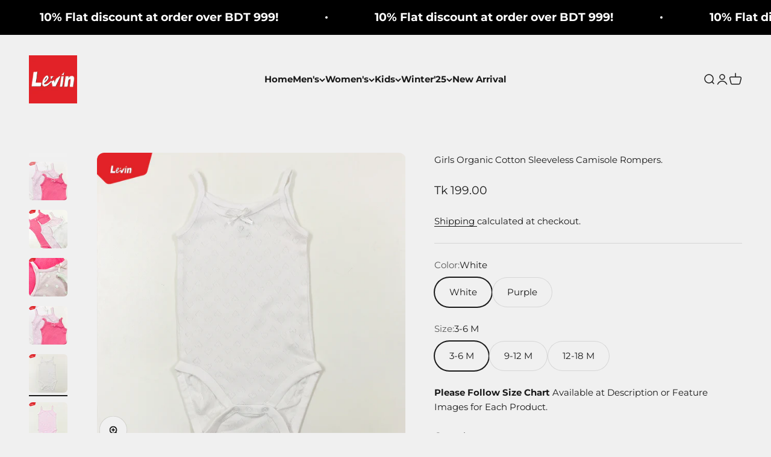

--- FILE ---
content_type: text/html; charset=utf-8
request_url: https://levin.com.bd/collections/kids/products/girls-organic-cotton-sleeveless-camisole-rompers
body_size: 44791
content:
<!doctype html>

<html lang="en" dir="ltr">
  <head>
     <!-- Google Tag Manager -->
<script async crossorigin fetchpriority="high" src="/cdn/shopifycloud/importmap-polyfill/es-modules-shim.2.4.0.js"></script>
<script>
  window.dataLayer = window.dataLayer || [];
</script>
<script>
(function(w,d,s,l,i){w[l]=w[l]||[];w[l].push({"gtm.start":
  new Date().getTime(),event:"gtm.js"});var f=d.getElementsByTagName(s)[0],
  j=d.createElement(s),dl=l!="dataLayer"?"&l="+l:"";j.async=true;j.src=
  "https://www.googletagmanager.com/gtm.js?id="+i+dl;f.parentNode.insertBefore(j,f);
})(window,document,"script","dataLayer","GTM-TNXWJR6L");
</script>
<!-- End Google Tag Manager -->
<script id="elevar-gtm-suite-config" type="application/json">{"gtm_id": "GTM-TNXWJR6L", "event_config": {"cart_reconcile": true, "cart_view": true, "checkout_complete": true, "checkout_step": true, "collection_view": true, "product_add_to_cart": false, "product_add_to_cart_ajax": true, "product_remove_from_cart": true, "product_select": true, "product_view": true, "search_results_view": true, "user": true, "save_order_notes": true}, "gtm_suite_script": "https://cdn.shopify.com/s/files/1/0605/6869/9030/files/datalayer.js", "consent_enabled": false}</script>





      <!-- Google tag (gtag.js) -->
<script async src="https://www.googletagmanager.com/gtag/js?id=G-7L4SVY83YP"></script>
<script>
  window.dataLayer = window.dataLayer || [];
  function gtag(){dataLayer.push(arguments);}
  gtag('js', new Date());

  gtag('config', 'G-7L4SVY83YP');
</script>
    
    <meta charset="utf-8">
    <meta name="viewport" content="width=device-width, initial-scale=1.0, height=device-height, minimum-scale=1.0, maximum-scale=1.0">
    <meta name="theme-color" content="#f0f0f0">
    <meta name="facebook-domain-verification" content="kt4ptmnfy0qtjlmynl4o6r3lwzooiu" />
    <meta name="google-site-verification" content="12n69fSMYrwzb2DLcVGypWiDVKK6pENV_0ePYoB_4qI" />
    <meta name="google-site-verification" content="_5uAYbJ_bfUJA8QqDPNDR7anGB9uBZqHCaA3dupG6dQ" />
    <meta name="p:domain_verify" content="1053fbf329c1bb3996fc572490b0ecb8"/>

        <!-- Meta Pixel Code --> 
  <!--      <script>
        !function(f,b,e,v,n,t,s)
        {if(f.fbq)return;n=f.fbq=function(){n.callMethod?
        n.callMethod.apply(n,arguments):n.queue.push(arguments)};
        if(!f._fbq)f._fbq=n;n.push=n;n.loaded=!0;n.version='2.0';
        n.queue=[];t=b.createElement(e);t.async=!0;
        t.src=v;s=b.getElementsByTagName(e)[0];
        s.parentNode.insertBefore(t,s)}(window, document,'script',
        'https://connect.facebook.net/en_US/fbevents.js');
        fbq('init', '725458265577239');
        fbq('track', 'PageView');
        </script>
        <noscript><img height="1" width="1" style="display:none"
        src="https://www.facebook.com/tr?id=725458265577239&ev=PageView&noscript=1"
        /></noscript>
  <!--
    <!-- End Meta Pixel Code -->


    <title>Girls Organic Cotton Sleeveless Camisole Rompers.</title><meta name="description" content="Brand: Levin Gender: Girls Clothing Size: 0-36M Color: Assorted Multicolor Rib Structure Fabric Special features made of organic cotton Stock up on must-have baby basics with these baby-soft 95% cotton, 5% Spandex sleeveless bodysuits Features an expandable lap neckline and snaps at inseam for easy dressing and diaperi"><link rel="canonical" href="https://levin.com.bd/products/girls-organic-cotton-sleeveless-camisole-rompers"><link rel="shortcut icon" href="//levin.com.bd/cdn/shop/files/LazMall-Store-logo.jpg?v=1666250867&width=96">
      <link rel="apple-touch-icon" href="//levin.com.bd/cdn/shop/files/LazMall-Store-logo.jpg?v=1666250867&width=180"><link rel="preconnect" href="https://cdn.shopify.com">
    <link rel="preconnect" href="https://fonts.shopifycdn.com" crossorigin>
    <link rel="dns-prefetch" href="https://productreviews.shopifycdn.com"><link rel="preload" href="//levin.com.bd/cdn/fonts/tenor_sans/tenorsans_n4.966071a72c28462a9256039d3e3dc5b0cf314f65.woff2" as="font" type="font/woff2" crossorigin><link rel="preload" href="//levin.com.bd/cdn/fonts/montserrat/montserrat_n4.81949fa0ac9fd2021e16436151e8eaa539321637.woff2" as="font" type="font/woff2" crossorigin><meta property="og:type" content="product">
  <meta property="og:title" content="Girls  Organic Cotton Sleeveless Camisole Rompers.">
  <meta property="product:price:amount" content="199.00">
  <meta property="product:price:currency" content="BDT"><meta property="og:image" content="http://levin.com.bd/cdn/shop/files/web_93a07658-e784-4611-ad18-a0fecd8ce9be.jpg?v=1685263889&width=2048">
  <meta property="og:image:secure_url" content="https://levin.com.bd/cdn/shop/files/web_93a07658-e784-4611-ad18-a0fecd8ce9be.jpg?v=1685263889&width=2048">
  <meta property="og:image:width" content="1200">
  <meta property="og:image:height" content="1200"><meta property="og:description" content="Brand: Levin Gender: Girls Clothing Size: 0-36M Color: Assorted Multicolor Rib Structure Fabric Special features made of organic cotton Stock up on must-have baby basics with these baby-soft 95% cotton, 5% Spandex sleeveless bodysuits Features an expandable lap neckline and snaps at inseam for easy dressing and diaperi"><meta property="og:url" content="https://levin.com.bd/products/girls-organic-cotton-sleeveless-camisole-rompers">
<meta property="og:site_name" content="levin.com.bd"><meta name="twitter:card" content="summary"><meta name="twitter:title" content="Girls  Organic Cotton Sleeveless Camisole Rompers.">
  <meta name="twitter:description" content="

Brand: Levin
Gender: Girls
Clothing Size: 0-36M
Color: Assorted Multicolor
Rib Structure Fabric
Special features made of organic cotton
Stock up on must-have baby basics with these baby-soft 95% cotton, 5% Spandex sleeveless bodysuits
Features an expandable lap neckline and snaps at inseam for easy dressing and diapering
Everyday made better: we listen to customer feedback and fine-tune every detail to ensure quality, fit, and comfort











Brand: Levin Gender: Girls Clothing Size: 0-36M Color: Assorted Multicolor Fabric: Rib Structure Made from organic cotton, these 95% cotton, 5% Spandex sleeveless bodysuits are perfect for baby basics. Features include an expandable lap neckline and snaps at inseam for easy dressing and diapering. We strive to ensure quality, fit, and comfort with customer feedback and refinement of every detail.









"><meta name="twitter:image" content="https://levin.com.bd/cdn/shop/files/web_93a07658-e784-4611-ad18-a0fecd8ce9be.jpg?crop=center&height=1200&v=1685263889&width=1200">
  <meta name="twitter:image:alt" content=""><script type="application/ld+json">{"@context":"http:\/\/schema.org\/","@id":"\/products\/girls-organic-cotton-sleeveless-camisole-rompers#product","@type":"ProductGroup","brand":{"@type":"Brand","name":"Levin"},"category":"Sleeveless Baby girls Rompers.","description":"\n\nBrand: Levin\nGender: Girls\nClothing Size: 0-36M\nColor: Assorted Multicolor\nRib Structure Fabric\nSpecial features made of organic cotton\nStock up on must-have baby basics with these baby-soft 95% cotton, 5% Spandex sleeveless bodysuits\nFeatures an expandable lap neckline and snaps at inseam for easy dressing and diapering\nEveryday made better: we listen to customer feedback and fine-tune every detail to ensure quality, fit, and comfort\n\n\n\n\n\n\n\n\n\n\n\nBrand: Levin Gender: Girls Clothing Size: 0-36M Color: Assorted Multicolor Fabric: Rib Structure Made from organic cotton, these 95% cotton, 5% Spandex sleeveless bodysuits are perfect for baby basics. Features include an expandable lap neckline and snaps at inseam for easy dressing and diapering. We strive to ensure quality, fit, and comfort with customer feedback and refinement of every detail.\n\n\n\n\n\n\n\n\n\n","hasVariant":[{"@id":"\/products\/girls-organic-cotton-sleeveless-camisole-rompers?variant=41834215735446#variant","@type":"Product","gtin":"15735446","image":"https:\/\/levin.com.bd\/cdn\/shop\/files\/3_7daabecb-102b-4e0c-8602-aa89ed7338ee.jpg?v=1685263889\u0026width=1920","name":"Girls  Organic Cotton Sleeveless Camisole Rompers. - White \/ 0-1 M","offers":{"@id":"\/products\/girls-organic-cotton-sleeveless-camisole-rompers?variant=41834215735446#offer","@type":"Offer","availability":"http:\/\/schema.org\/OutOfStock","price":"199.00","priceCurrency":"BDT","url":"https:\/\/levin.com.bd\/products\/girls-organic-cotton-sleeveless-camisole-rompers?variant=41834215735446"},"sku":"KT-250022034-Newborn-White"},{"@id":"\/products\/girls-organic-cotton-sleeveless-camisole-rompers?variant=41834215833750#variant","@type":"Product","gtin":"15833750","image":"https:\/\/levin.com.bd\/cdn\/shop\/files\/3_7daabecb-102b-4e0c-8602-aa89ed7338ee.jpg?v=1685263889\u0026width=1920","name":"Girls  Organic Cotton Sleeveless Camisole Rompers. - White \/ 0-3 M","offers":{"@id":"\/products\/girls-organic-cotton-sleeveless-camisole-rompers?variant=41834215833750#offer","@type":"Offer","availability":"http:\/\/schema.org\/OutOfStock","price":"199.00","priceCurrency":"BDT","url":"https:\/\/levin.com.bd\/products\/girls-organic-cotton-sleeveless-camisole-rompers?variant=41834215833750"},"sku":"KT-250022034-0-3 months-White"},{"@id":"\/products\/girls-organic-cotton-sleeveless-camisole-rompers?variant=41834213769366#variant","@type":"Product","gtin":"13769366","image":"https:\/\/levin.com.bd\/cdn\/shop\/files\/3_7daabecb-102b-4e0c-8602-aa89ed7338ee.jpg?v=1685263889\u0026width=1920","name":"Girls  Organic Cotton Sleeveless Camisole Rompers. - White \/ 3-6 M","offers":{"@id":"\/products\/girls-organic-cotton-sleeveless-camisole-rompers?variant=41834213769366#offer","@type":"Offer","availability":"http:\/\/schema.org\/InStock","price":"199.00","priceCurrency":"BDT","url":"https:\/\/levin.com.bd\/products\/girls-organic-cotton-sleeveless-camisole-rompers?variant=41834213769366"},"sku":"KT-250022034-3-6 months-White"},{"@id":"\/products\/girls-organic-cotton-sleeveless-camisole-rompers?variant=41834215964822#variant","@type":"Product","gtin":"15964822","image":"https:\/\/levin.com.bd\/cdn\/shop\/files\/3_7daabecb-102b-4e0c-8602-aa89ed7338ee.jpg?v=1685263889\u0026width=1920","name":"Girls  Organic Cotton Sleeveless Camisole Rompers. - White \/ 6-9 M","offers":{"@id":"\/products\/girls-organic-cotton-sleeveless-camisole-rompers?variant=41834215964822#offer","@type":"Offer","availability":"http:\/\/schema.org\/OutOfStock","price":"199.00","priceCurrency":"BDT","url":"https:\/\/levin.com.bd\/products\/girls-organic-cotton-sleeveless-camisole-rompers?variant=41834215964822"},"sku":"KT-250022034-6-9 months-White"},{"@id":"\/products\/girls-organic-cotton-sleeveless-camisole-rompers?variant=41834216063126#variant","@type":"Product","gtin":"16063126","image":"https:\/\/levin.com.bd\/cdn\/shop\/files\/3_7daabecb-102b-4e0c-8602-aa89ed7338ee.jpg?v=1685263889\u0026width=1920","name":"Girls  Organic Cotton Sleeveless Camisole Rompers. - White \/ 9-12 M","offers":{"@id":"\/products\/girls-organic-cotton-sleeveless-camisole-rompers?variant=41834216063126#offer","@type":"Offer","availability":"http:\/\/schema.org\/InStock","price":"199.00","priceCurrency":"BDT","url":"https:\/\/levin.com.bd\/products\/girls-organic-cotton-sleeveless-camisole-rompers?variant=41834216063126"},"sku":"KT-250022034-9-12 months-White"},{"@id":"\/products\/girls-organic-cotton-sleeveless-camisole-rompers?variant=41834214293654#variant","@type":"Product","gtin":"14293654","image":"https:\/\/levin.com.bd\/cdn\/shop\/files\/3_7daabecb-102b-4e0c-8602-aa89ed7338ee.jpg?v=1685263889\u0026width=1920","name":"Girls  Organic Cotton Sleeveless Camisole Rompers. - White \/ 12-18 M","offers":{"@id":"\/products\/girls-organic-cotton-sleeveless-camisole-rompers?variant=41834214293654#offer","@type":"Offer","availability":"http:\/\/schema.org\/InStock","price":"199.00","priceCurrency":"BDT","url":"https:\/\/levin.com.bd\/products\/girls-organic-cotton-sleeveless-camisole-rompers?variant=41834214293654"},"sku":"KT-250022034-12-18 months-White"},{"@id":"\/products\/girls-organic-cotton-sleeveless-camisole-rompers?variant=41834214555798#variant","@type":"Product","gtin":"14555798","image":"https:\/\/levin.com.bd\/cdn\/shop\/files\/3_7daabecb-102b-4e0c-8602-aa89ed7338ee.jpg?v=1685263889\u0026width=1920","name":"Girls  Organic Cotton Sleeveless Camisole Rompers. - White \/ 18-24 M","offers":{"@id":"\/products\/girls-organic-cotton-sleeveless-camisole-rompers?variant=41834214555798#offer","@type":"Offer","availability":"http:\/\/schema.org\/OutOfStock","price":"199.00","priceCurrency":"BDT","url":"https:\/\/levin.com.bd\/products\/girls-organic-cotton-sleeveless-camisole-rompers?variant=41834214555798"},"sku":"KT-250022034-18-24 months-White"},{"@id":"\/products\/girls-organic-cotton-sleeveless-camisole-rompers?variant=41834216226966#variant","@type":"Product","gtin":"16226966","image":"https:\/\/levin.com.bd\/cdn\/shop\/files\/3_7daabecb-102b-4e0c-8602-aa89ed7338ee.jpg?v=1685263889\u0026width=1920","name":"Girls  Organic Cotton Sleeveless Camisole Rompers. - White \/ 2-3 Yrs","offers":{"@id":"\/products\/girls-organic-cotton-sleeveless-camisole-rompers?variant=41834216226966#offer","@type":"Offer","availability":"http:\/\/schema.org\/OutOfStock","price":"199.00","priceCurrency":"BDT","url":"https:\/\/levin.com.bd\/products\/girls-organic-cotton-sleeveless-camisole-rompers?variant=41834216226966"},"sku":"KT-250022034-2-3 yrs-White"},{"@id":"\/products\/girls-organic-cotton-sleeveless-camisole-rompers?variant=41834215768214#variant","@type":"Product","gtin":"15768214","image":"https:\/\/levin.com.bd\/cdn\/shop\/files\/1_8fac464a-365d-4d83-9905-90d383b93b63.jpg?v=1685263889\u0026width=1920","name":"Girls  Organic Cotton Sleeveless Camisole Rompers. - Pink \/ 0-1 M","offers":{"@id":"\/products\/girls-organic-cotton-sleeveless-camisole-rompers?variant=41834215768214#offer","@type":"Offer","availability":"http:\/\/schema.org\/OutOfStock","price":"199.00","priceCurrency":"BDT","url":"https:\/\/levin.com.bd\/products\/girls-organic-cotton-sleeveless-camisole-rompers?variant=41834215768214"},"sku":"KT-250022034-Newborn-Pink"},{"@id":"\/products\/girls-organic-cotton-sleeveless-camisole-rompers?variant=41834215866518#variant","@type":"Product","gtin":"15866518","image":"https:\/\/levin.com.bd\/cdn\/shop\/files\/1_8fac464a-365d-4d83-9905-90d383b93b63.jpg?v=1685263889\u0026width=1920","name":"Girls  Organic Cotton Sleeveless Camisole Rompers. - Pink \/ 0-3 M","offers":{"@id":"\/products\/girls-organic-cotton-sleeveless-camisole-rompers?variant=41834215866518#offer","@type":"Offer","availability":"http:\/\/schema.org\/OutOfStock","price":"199.00","priceCurrency":"BDT","url":"https:\/\/levin.com.bd\/products\/girls-organic-cotton-sleeveless-camisole-rompers?variant=41834215866518"},"sku":"KT-250022034-0-3 months-Pink"},{"@id":"\/products\/girls-organic-cotton-sleeveless-camisole-rompers?variant=41834213834902#variant","@type":"Product","gtin":"13834902","image":"https:\/\/levin.com.bd\/cdn\/shop\/files\/1_8fac464a-365d-4d83-9905-90d383b93b63.jpg?v=1685263889\u0026width=1920","name":"Girls  Organic Cotton Sleeveless Camisole Rompers. - Pink \/ 3-6 M","offers":{"@id":"\/products\/girls-organic-cotton-sleeveless-camisole-rompers?variant=41834213834902#offer","@type":"Offer","availability":"http:\/\/schema.org\/OutOfStock","price":"199.00","priceCurrency":"BDT","url":"https:\/\/levin.com.bd\/products\/girls-organic-cotton-sleeveless-camisole-rompers?variant=41834213834902"},"sku":"KT-250022034-3-6 months-Pink"},{"@id":"\/products\/girls-organic-cotton-sleeveless-camisole-rompers?variant=41834215997590#variant","@type":"Product","gtin":"15997590","image":"https:\/\/levin.com.bd\/cdn\/shop\/files\/1_8fac464a-365d-4d83-9905-90d383b93b63.jpg?v=1685263889\u0026width=1920","name":"Girls  Organic Cotton Sleeveless Camisole Rompers. - Pink \/ 6-9 M","offers":{"@id":"\/products\/girls-organic-cotton-sleeveless-camisole-rompers?variant=41834215997590#offer","@type":"Offer","availability":"http:\/\/schema.org\/OutOfStock","price":"199.00","priceCurrency":"BDT","url":"https:\/\/levin.com.bd\/products\/girls-organic-cotton-sleeveless-camisole-rompers?variant=41834215997590"},"sku":"KT-250022034-6-9 months-Pink"},{"@id":"\/products\/girls-organic-cotton-sleeveless-camisole-rompers?variant=41834216095894#variant","@type":"Product","gtin":"16095894","image":"https:\/\/levin.com.bd\/cdn\/shop\/files\/1_8fac464a-365d-4d83-9905-90d383b93b63.jpg?v=1685263889\u0026width=1920","name":"Girls  Organic Cotton Sleeveless Camisole Rompers. - Pink \/ 9-12 M","offers":{"@id":"\/products\/girls-organic-cotton-sleeveless-camisole-rompers?variant=41834216095894#offer","@type":"Offer","availability":"http:\/\/schema.org\/OutOfStock","price":"199.00","priceCurrency":"BDT","url":"https:\/\/levin.com.bd\/products\/girls-organic-cotton-sleeveless-camisole-rompers?variant=41834216095894"},"sku":"KT-250022034-9-12 months-Pink"},{"@id":"\/products\/girls-organic-cotton-sleeveless-camisole-rompers?variant=41834214359190#variant","@type":"Product","gtin":"14359190","image":"https:\/\/levin.com.bd\/cdn\/shop\/files\/1_8fac464a-365d-4d83-9905-90d383b93b63.jpg?v=1685263889\u0026width=1920","name":"Girls  Organic Cotton Sleeveless Camisole Rompers. - Pink \/ 12-18 M","offers":{"@id":"\/products\/girls-organic-cotton-sleeveless-camisole-rompers?variant=41834214359190#offer","@type":"Offer","availability":"http:\/\/schema.org\/OutOfStock","price":"199.00","priceCurrency":"BDT","url":"https:\/\/levin.com.bd\/products\/girls-organic-cotton-sleeveless-camisole-rompers?variant=41834214359190"},"sku":"KT-250022034-12-18 months-Pink"},{"@id":"\/products\/girls-organic-cotton-sleeveless-camisole-rompers?variant=41834214621334#variant","@type":"Product","gtin":"14621334","image":"https:\/\/levin.com.bd\/cdn\/shop\/files\/1_8fac464a-365d-4d83-9905-90d383b93b63.jpg?v=1685263889\u0026width=1920","name":"Girls  Organic Cotton Sleeveless Camisole Rompers. - Pink \/ 18-24 M","offers":{"@id":"\/products\/girls-organic-cotton-sleeveless-camisole-rompers?variant=41834214621334#offer","@type":"Offer","availability":"http:\/\/schema.org\/OutOfStock","price":"199.00","priceCurrency":"BDT","url":"https:\/\/levin.com.bd\/products\/girls-organic-cotton-sleeveless-camisole-rompers?variant=41834214621334"},"sku":"KT-250022034-18-24 months-Pink"},{"@id":"\/products\/girls-organic-cotton-sleeveless-camisole-rompers?variant=41834216259734#variant","@type":"Product","gtin":"16259734","image":"https:\/\/levin.com.bd\/cdn\/shop\/files\/1_8fac464a-365d-4d83-9905-90d383b93b63.jpg?v=1685263889\u0026width=1920","name":"Girls  Organic Cotton Sleeveless Camisole Rompers. - Pink \/ 2-3 Yrs","offers":{"@id":"\/products\/girls-organic-cotton-sleeveless-camisole-rompers?variant=41834216259734#offer","@type":"Offer","availability":"http:\/\/schema.org\/OutOfStock","price":"199.00","priceCurrency":"BDT","url":"https:\/\/levin.com.bd\/products\/girls-organic-cotton-sleeveless-camisole-rompers?variant=41834216259734"},"sku":"KT-250022034-2-3 yrs-Pink"},{"@id":"\/products\/girls-organic-cotton-sleeveless-camisole-rompers?variant=41834215800982#variant","@type":"Product","gtin":"15800982","image":"https:\/\/levin.com.bd\/cdn\/shop\/files\/2_78c359ee-157c-486f-98b8-d1e244fbcd31.jpg?v=1685263889\u0026width=1920","name":"Girls  Organic Cotton Sleeveless Camisole Rompers. - Purple \/ 0-1 M","offers":{"@id":"\/products\/girls-organic-cotton-sleeveless-camisole-rompers?variant=41834215800982#offer","@type":"Offer","availability":"http:\/\/schema.org\/OutOfStock","price":"199.00","priceCurrency":"BDT","url":"https:\/\/levin.com.bd\/products\/girls-organic-cotton-sleeveless-camisole-rompers?variant=41834215800982"},"sku":"KT-250022034-Newborn-Purple"},{"@id":"\/products\/girls-organic-cotton-sleeveless-camisole-rompers?variant=41834215899286#variant","@type":"Product","gtin":"15899286","image":"https:\/\/levin.com.bd\/cdn\/shop\/files\/2_78c359ee-157c-486f-98b8-d1e244fbcd31.jpg?v=1685263889\u0026width=1920","name":"Girls  Organic Cotton Sleeveless Camisole Rompers. - Purple \/ 0-3 M","offers":{"@id":"\/products\/girls-organic-cotton-sleeveless-camisole-rompers?variant=41834215899286#offer","@type":"Offer","availability":"http:\/\/schema.org\/OutOfStock","price":"199.00","priceCurrency":"BDT","url":"https:\/\/levin.com.bd\/products\/girls-organic-cotton-sleeveless-camisole-rompers?variant=41834215899286"},"sku":"KT-250022034-0-3 months-Purple"},{"@id":"\/products\/girls-organic-cotton-sleeveless-camisole-rompers?variant=41834215932054#variant","@type":"Product","gtin":"15932054","image":"https:\/\/levin.com.bd\/cdn\/shop\/files\/2_78c359ee-157c-486f-98b8-d1e244fbcd31.jpg?v=1685263889\u0026width=1920","name":"Girls  Organic Cotton Sleeveless Camisole Rompers. - Purple \/ 3-6 M","offers":{"@id":"\/products\/girls-organic-cotton-sleeveless-camisole-rompers?variant=41834215932054#offer","@type":"Offer","availability":"http:\/\/schema.org\/OutOfStock","price":"199.00","priceCurrency":"BDT","url":"https:\/\/levin.com.bd\/products\/girls-organic-cotton-sleeveless-camisole-rompers?variant=41834215932054"},"sku":"KT-250022034-3-6 months-Purple"},{"@id":"\/products\/girls-organic-cotton-sleeveless-camisole-rompers?variant=41834216030358#variant","@type":"Product","gtin":"16030358","image":"https:\/\/levin.com.bd\/cdn\/shop\/files\/2_78c359ee-157c-486f-98b8-d1e244fbcd31.jpg?v=1685263889\u0026width=1920","name":"Girls  Organic Cotton Sleeveless Camisole Rompers. - Purple \/ 6-9 M","offers":{"@id":"\/products\/girls-organic-cotton-sleeveless-camisole-rompers?variant=41834216030358#offer","@type":"Offer","availability":"http:\/\/schema.org\/OutOfStock","price":"199.00","priceCurrency":"BDT","url":"https:\/\/levin.com.bd\/products\/girls-organic-cotton-sleeveless-camisole-rompers?variant=41834216030358"},"sku":"KT-250022034-6-9 months-Purple"},{"@id":"\/products\/girls-organic-cotton-sleeveless-camisole-rompers?variant=41834216128662#variant","@type":"Product","gtin":"16128662","image":"https:\/\/levin.com.bd\/cdn\/shop\/files\/2_78c359ee-157c-486f-98b8-d1e244fbcd31.jpg?v=1685263889\u0026width=1920","name":"Girls  Organic Cotton Sleeveless Camisole Rompers. - Purple \/ 9-12 M","offers":{"@id":"\/products\/girls-organic-cotton-sleeveless-camisole-rompers?variant=41834216128662#offer","@type":"Offer","availability":"http:\/\/schema.org\/OutOfStock","price":"199.00","priceCurrency":"BDT","url":"https:\/\/levin.com.bd\/products\/girls-organic-cotton-sleeveless-camisole-rompers?variant=41834216128662"},"sku":"KT-250022034-9-12 months-Purple"},{"@id":"\/products\/girls-organic-cotton-sleeveless-camisole-rompers?variant=41834216161430#variant","@type":"Product","gtin":"16161430","image":"https:\/\/levin.com.bd\/cdn\/shop\/files\/2_78c359ee-157c-486f-98b8-d1e244fbcd31.jpg?v=1685263889\u0026width=1920","name":"Girls  Organic Cotton Sleeveless Camisole Rompers. - Purple \/ 12-18 M","offers":{"@id":"\/products\/girls-organic-cotton-sleeveless-camisole-rompers?variant=41834216161430#offer","@type":"Offer","availability":"http:\/\/schema.org\/InStock","price":"199.00","priceCurrency":"BDT","url":"https:\/\/levin.com.bd\/products\/girls-organic-cotton-sleeveless-camisole-rompers?variant=41834216161430"},"sku":"KT-250022034-12-18 months-Purple"},{"@id":"\/products\/girls-organic-cotton-sleeveless-camisole-rompers?variant=41834216194198#variant","@type":"Product","gtin":"16194198","image":"https:\/\/levin.com.bd\/cdn\/shop\/files\/2_78c359ee-157c-486f-98b8-d1e244fbcd31.jpg?v=1685263889\u0026width=1920","name":"Girls  Organic Cotton Sleeveless Camisole Rompers. - Purple \/ 18-24 M","offers":{"@id":"\/products\/girls-organic-cotton-sleeveless-camisole-rompers?variant=41834216194198#offer","@type":"Offer","availability":"http:\/\/schema.org\/InStock","price":"199.00","priceCurrency":"BDT","url":"https:\/\/levin.com.bd\/products\/girls-organic-cotton-sleeveless-camisole-rompers?variant=41834216194198"},"sku":"KT-250022034-18-24 months-Purple"},{"@id":"\/products\/girls-organic-cotton-sleeveless-camisole-rompers?variant=41834216292502#variant","@type":"Product","gtin":"16292502","image":"https:\/\/levin.com.bd\/cdn\/shop\/files\/2_78c359ee-157c-486f-98b8-d1e244fbcd31.jpg?v=1685263889\u0026width=1920","name":"Girls  Organic Cotton Sleeveless Camisole Rompers. - Purple \/ 2-3 Yrs","offers":{"@id":"\/products\/girls-organic-cotton-sleeveless-camisole-rompers?variant=41834216292502#offer","@type":"Offer","availability":"http:\/\/schema.org\/OutOfStock","price":"199.00","priceCurrency":"BDT","url":"https:\/\/levin.com.bd\/products\/girls-organic-cotton-sleeveless-camisole-rompers?variant=41834216292502"},"sku":"KT-250022034-2-3 yrs-Purple"}],"name":"Girls  Organic Cotton Sleeveless Camisole Rompers.","productGroupID":"7483824701590","url":"https:\/\/levin.com.bd\/products\/girls-organic-cotton-sleeveless-camisole-rompers"}</script><script type="application/ld+json">
  {
    "@context": "https://schema.org",
    "@type": "BreadcrumbList",
    "itemListElement": [{
        "@type": "ListItem",
        "position": 1,
        "name": "Home",
        "item": "https://levin.com.bd"
      },{
            "@type": "ListItem",
            "position": 2,
            "name": "Kids",
            "item": "https://levin.com.bd/collections/kids"
          }, {
            "@type": "ListItem",
            "position": 3,
            "name": "Girls  Organic Cotton Sleeveless Camisole Rompers.",
            "item": "https://levin.com.bd/products/girls-organic-cotton-sleeveless-camisole-rompers"
          }]
  }
</script><style>/* Typography (heading) */
  @font-face {
  font-family: "Tenor Sans";
  font-weight: 400;
  font-style: normal;
  font-display: fallback;
  src: url("//levin.com.bd/cdn/fonts/tenor_sans/tenorsans_n4.966071a72c28462a9256039d3e3dc5b0cf314f65.woff2") format("woff2"),
       url("//levin.com.bd/cdn/fonts/tenor_sans/tenorsans_n4.2282841d948f9649ba5c3cad6ea46df268141820.woff") format("woff");
}

/* Typography (body) */
  @font-face {
  font-family: Montserrat;
  font-weight: 400;
  font-style: normal;
  font-display: fallback;
  src: url("//levin.com.bd/cdn/fonts/montserrat/montserrat_n4.81949fa0ac9fd2021e16436151e8eaa539321637.woff2") format("woff2"),
       url("//levin.com.bd/cdn/fonts/montserrat/montserrat_n4.a6c632ca7b62da89c3594789ba828388aac693fe.woff") format("woff");
}

@font-face {
  font-family: Montserrat;
  font-weight: 400;
  font-style: italic;
  font-display: fallback;
  src: url("//levin.com.bd/cdn/fonts/montserrat/montserrat_i4.5a4ea298b4789e064f62a29aafc18d41f09ae59b.woff2") format("woff2"),
       url("//levin.com.bd/cdn/fonts/montserrat/montserrat_i4.072b5869c5e0ed5b9d2021e4c2af132e16681ad2.woff") format("woff");
}

@font-face {
  font-family: Montserrat;
  font-weight: 700;
  font-style: normal;
  font-display: fallback;
  src: url("//levin.com.bd/cdn/fonts/montserrat/montserrat_n7.3c434e22befd5c18a6b4afadb1e3d77c128c7939.woff2") format("woff2"),
       url("//levin.com.bd/cdn/fonts/montserrat/montserrat_n7.5d9fa6e2cae713c8fb539a9876489d86207fe957.woff") format("woff");
}

@font-face {
  font-family: Montserrat;
  font-weight: 700;
  font-style: italic;
  font-display: fallback;
  src: url("//levin.com.bd/cdn/fonts/montserrat/montserrat_i7.a0d4a463df4f146567d871890ffb3c80408e7732.woff2") format("woff2"),
       url("//levin.com.bd/cdn/fonts/montserrat/montserrat_i7.f6ec9f2a0681acc6f8152c40921d2a4d2e1a2c78.woff") format("woff");
}

:root {
    /**
     * ---------------------------------------------------------------------
     * SPACING VARIABLES
     *
     * We are using a spacing inspired from frameworks like Tailwind CSS.
     * ---------------------------------------------------------------------
     */
    --spacing-0-5: 0.125rem; /* 2px */
    --spacing-1: 0.25rem; /* 4px */
    --spacing-1-5: 0.375rem; /* 6px */
    --spacing-2: 0.5rem; /* 8px */
    --spacing-2-5: 0.625rem; /* 10px */
    --spacing-3: 0.75rem; /* 12px */
    --spacing-3-5: 0.875rem; /* 14px */
    --spacing-4: 1rem; /* 16px */
    --spacing-4-5: 1.125rem; /* 18px */
    --spacing-5: 1.25rem; /* 20px */
    --spacing-5-5: 1.375rem; /* 22px */
    --spacing-6: 1.5rem; /* 24px */
    --spacing-6-5: 1.625rem; /* 26px */
    --spacing-7: 1.75rem; /* 28px */
    --spacing-7-5: 1.875rem; /* 30px */
    --spacing-8: 2rem; /* 32px */
    --spacing-8-5: 2.125rem; /* 34px */
    --spacing-9: 2.25rem; /* 36px */
    --spacing-9-5: 2.375rem; /* 38px */
    --spacing-10: 2.5rem; /* 40px */
    --spacing-11: 2.75rem; /* 44px */
    --spacing-12: 3rem; /* 48px */
    --spacing-14: 3.5rem; /* 56px */
    --spacing-16: 4rem; /* 64px */
    --spacing-18: 4.5rem; /* 72px */
    --spacing-20: 5rem; /* 80px */
    --spacing-24: 6rem; /* 96px */
    --spacing-28: 7rem; /* 112px */
    --spacing-32: 8rem; /* 128px */
    --spacing-36: 9rem; /* 144px */
    --spacing-40: 10rem; /* 160px */
    --spacing-44: 11rem; /* 176px */
    --spacing-48: 12rem; /* 192px */
    --spacing-52: 13rem; /* 208px */
    --spacing-56: 14rem; /* 224px */
    --spacing-60: 15rem; /* 240px */
    --spacing-64: 16rem; /* 256px */
    --spacing-72: 18rem; /* 288px */
    --spacing-80: 20rem; /* 320px */
    --spacing-96: 24rem; /* 384px */

    /* Container */
    --container-max-width: 1440px;
    --container-narrow-max-width: 1190px;
    --container-gutter: var(--spacing-5);
    --section-outer-spacing-block: var(--spacing-12);
    --section-inner-max-spacing-block: var(--spacing-10);
    --section-inner-spacing-inline: var(--container-gutter);
    --section-stack-spacing-block: var(--spacing-8);

    /* Grid gutter */
    --grid-gutter: var(--spacing-5);

    /* Product list settings */
    --product-list-row-gap: var(--spacing-8);
    --product-list-column-gap: var(--grid-gutter);

    /* Form settings */
    --input-gap: var(--spacing-2);
    --input-height: 2.625rem;
    --input-padding-inline: var(--spacing-4);

    /* Other sizes */
    --sticky-area-height: calc(var(--sticky-announcement-bar-enabled, 0) * var(--announcement-bar-height, 0px) + var(--sticky-header-enabled, 0) * var(--header-height, 0px));

    /* RTL support */
    --transform-logical-flip: 1;
    --transform-origin-start: left;
    --transform-origin-end: right;

    /**
     * ---------------------------------------------------------------------
     * TYPOGRAPHY
     * ---------------------------------------------------------------------
     */

    /* Font properties */
    --heading-font-family: "Tenor Sans", sans-serif;
    --heading-font-weight: 400;
    --heading-font-style: normal;
    --heading-text-transform: normal;
    --heading-letter-spacing: -0.02em;
    --text-font-family: Montserrat, sans-serif;
    --text-font-weight: 400;
    --text-font-style: normal;
    --text-letter-spacing: 0.0em;

    /* Font sizes */
    --text-h0: 3rem;
    --text-h1: 2.5rem;
    --text-h2: 2rem;
    --text-h3: 1.5rem;
    --text-h4: 1.375rem;
    --text-h5: 1.125rem;
    --text-h6: 1rem;
    --text-xs: 0.625rem;
    --text-sm: 0.6875rem;
    --text-base: 0.75rem;
    --text-lg: 1.0rem;

    /**
     * ---------------------------------------------------------------------
     * COLORS
     * ---------------------------------------------------------------------
     */

    /* Color settings */--accent: 248 58 58;
    --text-primary: 26 26 26;
    --background-primary: 240 240 240;
    --dialog-background: 255 255 255;
    --border-color: var(--text-color, var(--text-primary)) / 0.12;

    /* Button colors */
    --button-background-primary: 248 58 58;
    --button-text-primary: 255 255 255;
    --button-background-secondary: 26 26 26;
    --button-text-secondary: 255 255 255;

    /* Status colors */
    --success-background: 224 244 232;
    --success-text: 0 163 65;
    --warning-background: 255 246 233;
    --warning-text: 255 183 74;
    --error-background: 254 231 231;
    --error-text: 248 58 58;

    /* Product colors */
    --on-sale-text: 248 58 58;
    --on-sale-badge-background: 248 58 58;
    --on-sale-badge-text: 255 255 255;
    --sold-out-badge-background: 0 0 0;
    --sold-out-badge-text: 255 255 255;
    --primary-badge-background: 128 60 238;
    --primary-badge-text: 255 255 255;
    --star-color: 255 183 74;
    --product-card-background: 255 255 255;
    --product-card-text: 26 26 26;

    /* Header colors */
    --header-background: 240 240 240;
    --header-text: 26 26 26;

    /* Footer colors */
    --footer-background: 255 255 255;
    --footer-text: 26 26 26;

    /* Rounded variables (used for border radius) */
    --rounded-xs: 0.25rem;
    --rounded-sm: 0.375rem;
    --rounded: 0.75rem;
    --rounded-lg: 1.5rem;
    --rounded-full: 9999px;

    --rounded-button: 3.75rem;
    --rounded-input: 0.5rem;

    /* Box shadow */
    --shadow-sm: 0 2px 8px rgb(var(--text-primary) / 0.1);
    --shadow: 0 5px 15px rgb(var(--text-primary) / 0.1);
    --shadow-md: 0 5px 30px rgb(var(--text-primary) / 0.1);
    --shadow-block: 0px 18px 50px rgb(var(--text-primary) / 0.1);

    /**
     * ---------------------------------------------------------------------
     * OTHER
     * ---------------------------------------------------------------------
     */

    --stagger-products-reveal-opacity: 0;
    --cursor-close-svg-url: url(//levin.com.bd/cdn/shop/t/15/assets/cursor-close.svg?v=147174565022153725511723536679);
    --cursor-zoom-in-svg-url: url(//levin.com.bd/cdn/shop/t/15/assets/cursor-zoom-in.svg?v=154953035094101115921723536679);
    --cursor-zoom-out-svg-url: url(//levin.com.bd/cdn/shop/t/15/assets/cursor-zoom-out.svg?v=16155520337305705181723536679);
    --checkmark-svg-url: url(//levin.com.bd/cdn/shop/t/15/assets/checkmark.svg?v=77552481021870063511723536679);
  }

  [dir="rtl"]:root {
    /* RTL support */
    --transform-logical-flip: -1;
    --transform-origin-start: right;
    --transform-origin-end: left;
  }

  @media screen and (min-width: 700px) {
    :root {
      /* Typography (font size) */
      --text-h0: 4rem;
      --text-h1: 3rem;
      --text-h2: 2.5rem;
      --text-h3: 2rem;
      --text-h4: 1.625rem;
      --text-h5: 1.25rem;
      --text-h6: 1.125rem;

      --text-xs: 0.6875rem;
      --text-sm: 0.8125rem;
      --text-base: 0.9375rem;
      --text-lg: 1.1875rem;

      /* Spacing */
      --container-gutter: 2rem;
      --section-outer-spacing-block: var(--spacing-16);
      --section-inner-max-spacing-block: var(--spacing-12);
      --section-inner-spacing-inline: var(--spacing-12);
      --section-stack-spacing-block: var(--spacing-12);

      /* Grid gutter */
      --grid-gutter: var(--spacing-6);

      /* Product list settings */
      --product-list-row-gap: var(--spacing-12);

      /* Form settings */
      --input-gap: 1rem;
      --input-height: 3.125rem;
      --input-padding-inline: var(--spacing-5);
    }
  }

  @media screen and (min-width: 1000px) {
    :root {
      /* Spacing settings */
      --container-gutter: var(--spacing-12);
      --section-outer-spacing-block: var(--spacing-18);
      --section-inner-max-spacing-block: var(--spacing-16);
      --section-inner-spacing-inline: var(--spacing-16);
      --section-stack-spacing-block: var(--spacing-12);
    }
  }

  @media screen and (min-width: 1150px) {
    :root {
      /* Spacing settings */
      --container-gutter: var(--spacing-12);
      --section-outer-spacing-block: var(--spacing-20);
      --section-inner-max-spacing-block: var(--spacing-16);
      --section-inner-spacing-inline: var(--spacing-16);
      --section-stack-spacing-block: var(--spacing-12);
    }
  }

  @media screen and (min-width: 1400px) {
    :root {
      /* Typography (font size) */
      --text-h0: 5rem;
      --text-h1: 3.75rem;
      --text-h2: 3rem;
      --text-h3: 2.25rem;
      --text-h4: 2rem;
      --text-h5: 1.5rem;
      --text-h6: 1.25rem;

      --section-outer-spacing-block: var(--spacing-24);
      --section-inner-max-spacing-block: var(--spacing-18);
      --section-inner-spacing-inline: var(--spacing-18);
    }
  }

  @media screen and (min-width: 1600px) {
    :root {
      --section-outer-spacing-block: var(--spacing-24);
      --section-inner-max-spacing-block: var(--spacing-20);
      --section-inner-spacing-inline: var(--spacing-20);
    }
  }

  /**
   * ---------------------------------------------------------------------
   * LIQUID DEPENDANT CSS
   *
   * Our main CSS is Liquid free, but some very specific features depend on
   * theme settings, so we have them here
   * ---------------------------------------------------------------------
   */@media screen and (pointer: fine) {
        /* The !important are for the Shopify Payment button to ensure we override the default from Shopify styles */
        .button:not([disabled]):not(.button--outline):hover, .btn:not([disabled]):hover, .shopify-payment-button__button--unbranded:not([disabled]):hover {
          background-color: transparent !important;
          color: rgb(var(--button-outline-color) / var(--button-background-opacity, 1)) !important;
          box-shadow: inset 0 0 0 2px currentColor !important;
        }

        .button--outline:not([disabled]):hover {
          background: rgb(var(--button-background));
          color: rgb(var(--button-text-color));
          box-shadow: inset 0 0 0 2px rgb(var(--button-background));
        }
      }</style><script>
  // This allows to expose several variables to the global scope, to be used in scripts
  window.themeVariables = {
    settings: {
      showPageTransition: false,
      staggerProductsApparition: true,
      reduceDrawerAnimation: false,
      reduceMenuAnimation: true,
      headingApparition: "split_fade",
      pageType: "product",
      moneyFormat: "Tk {{amount}}",
      moneyWithCurrencyFormat: "Tk {{amount}} BDT",
      currencyCodeEnabled: false,
      cartType: "popover",
      showDiscount: true,
      discountMode: "percentage",
      pageBackground: "#f0f0f0",
      textColor: "#1a1a1a"
    },

    strings: {
      accessibilityClose: "Close",
      accessibilityNext: "Next",
      accessibilityPrevious: "Previous",
      closeGallery: "Close gallery",
      zoomGallery: "Zoom",
      errorGallery: "Image cannot be loaded",
      searchNoResults: "No results could be found.",
      addOrderNote: "Add order note",
      editOrderNote: "Edit order note",
      shippingEstimatorNoResults: "Sorry, we do not ship to your address.",
      shippingEstimatorOneResult: "There is one shipping rate for your address:",
      shippingEstimatorMultipleResults: "There are several shipping rates for your address:",
      shippingEstimatorError: "One or more error occurred while retrieving shipping rates:"
    },

    breakpoints: {
      'sm': 'screen and (min-width: 700px)',
      'md': 'screen and (min-width: 1000px)',
      'lg': 'screen and (min-width: 1150px)',
      'xl': 'screen and (min-width: 1400px)',

      'sm-max': 'screen and (max-width: 699px)',
      'md-max': 'screen and (max-width: 999px)',
      'lg-max': 'screen and (max-width: 1149px)',
      'xl-max': 'screen and (max-width: 1399px)'
    }
  };// For detecting native share
  document.documentElement.classList.add(`native-share--${navigator.share ? 'enabled' : 'disabled'}`);// We save the product ID in local storage to be eventually used for recently viewed section
    try {
      const recentlyViewedProducts = new Set(JSON.parse(localStorage.getItem('theme:recently-viewed-products') || '[]'));

      recentlyViewedProducts.delete(7483824701590); // Delete first to re-move the product
      recentlyViewedProducts.add(7483824701590);

      localStorage.setItem('theme:recently-viewed-products', JSON.stringify(Array.from(recentlyViewedProducts.values()).reverse()));
    } catch (e) {
      // Safari in private mode does not allow setting item, we silently fail
    }</script><script>
      if (!(HTMLScriptElement.supports && HTMLScriptElement.supports('importmap'))) {
        const importMapPolyfill = document.createElement('script');
        importMapPolyfill.async = true;
        importMapPolyfill.src = "//levin.com.bd/cdn/shop/t/15/assets/es-module-shims.min.js?v=140375185335194536761723536679";

        document.head.appendChild(importMapPolyfill);
      }
    </script>

    <script type="importmap">{
        "imports": {
          "vendor": "//levin.com.bd/cdn/shop/t/15/assets/vendor.min.js?v=162910149792179071561723536679",
          "theme": "//levin.com.bd/cdn/shop/t/15/assets/theme.js?v=160772177575422930361723536679",
          "photoswipe": "//levin.com.bd/cdn/shop/t/15/assets/photoswipe.min.js?v=13374349288281597431723536679"
        }
      }
    </script>

    <script type="module" src="//levin.com.bd/cdn/shop/t/15/assets/vendor.min.js?v=162910149792179071561723536679"></script>
    <script type="module" src="//levin.com.bd/cdn/shop/t/15/assets/theme.js?v=160772177575422930361723536679"></script>

    <script>window.performance && window.performance.mark && window.performance.mark('shopify.content_for_header.start');</script><meta name="facebook-domain-verification" content="eaxur251i08wbfg11xrt6dr9yf4ehg">
<meta name="facebook-domain-verification" content="35jwaffqdonm1hwq0xb2mt2gcav1jt">
<meta name="google-site-verification" content="_5uAYbJ_bfUJA8QqDPNDR7anGB9uBZqHCaA3dupG6dQ">
<meta id="shopify-digital-wallet" name="shopify-digital-wallet" content="/58057162902/digital_wallets/dialog">
<link rel="alternate" type="application/json+oembed" href="https://levin.com.bd/products/girls-organic-cotton-sleeveless-camisole-rompers.oembed">
<script async="async" src="/checkouts/internal/preloads.js?locale=en-BD"></script>
<script id="shopify-features" type="application/json">{"accessToken":"bf71ee9e170ed6294c5946181fc11244","betas":["rich-media-storefront-analytics"],"domain":"levin.com.bd","predictiveSearch":true,"shopId":58057162902,"locale":"en"}</script>
<script>var Shopify = Shopify || {};
Shopify.shop = "levinbd.myshopify.com";
Shopify.locale = "en";
Shopify.currency = {"active":"BDT","rate":"1.0"};
Shopify.country = "BD";
Shopify.theme = {"name":"Active-IM-Bold-Sans","id":137775546518,"schema_name":"Impact","schema_version":"6.1.0","theme_store_id":1190,"role":"main"};
Shopify.theme.handle = "null";
Shopify.theme.style = {"id":null,"handle":null};
Shopify.cdnHost = "levin.com.bd/cdn";
Shopify.routes = Shopify.routes || {};
Shopify.routes.root = "/";</script>
<script type="module">!function(o){(o.Shopify=o.Shopify||{}).modules=!0}(window);</script>
<script>!function(o){function n(){var o=[];function n(){o.push(Array.prototype.slice.apply(arguments))}return n.q=o,n}var t=o.Shopify=o.Shopify||{};t.loadFeatures=n(),t.autoloadFeatures=n()}(window);</script>
<script id="shop-js-analytics" type="application/json">{"pageType":"product"}</script>
<script defer="defer" async type="module" src="//levin.com.bd/cdn/shopifycloud/shop-js/modules/v2/client.init-shop-cart-sync_BT-GjEfc.en.esm.js"></script>
<script defer="defer" async type="module" src="//levin.com.bd/cdn/shopifycloud/shop-js/modules/v2/chunk.common_D58fp_Oc.esm.js"></script>
<script defer="defer" async type="module" src="//levin.com.bd/cdn/shopifycloud/shop-js/modules/v2/chunk.modal_xMitdFEc.esm.js"></script>
<script type="module">
  await import("//levin.com.bd/cdn/shopifycloud/shop-js/modules/v2/client.init-shop-cart-sync_BT-GjEfc.en.esm.js");
await import("//levin.com.bd/cdn/shopifycloud/shop-js/modules/v2/chunk.common_D58fp_Oc.esm.js");
await import("//levin.com.bd/cdn/shopifycloud/shop-js/modules/v2/chunk.modal_xMitdFEc.esm.js");

  window.Shopify.SignInWithShop?.initShopCartSync?.({"fedCMEnabled":true,"windoidEnabled":true});

</script>
<script id="__st">var __st={"a":58057162902,"offset":21600,"reqid":"b36c0cd9-8843-4903-9014-9665701f4ad0-1769121161","pageurl":"levin.com.bd\/collections\/kids\/products\/girls-organic-cotton-sleeveless-camisole-rompers","u":"f54bb0f57ee9","p":"product","rtyp":"product","rid":7483824701590};</script>
<script>window.ShopifyPaypalV4VisibilityTracking = true;</script>
<script id="captcha-bootstrap">!function(){'use strict';const t='contact',e='account',n='new_comment',o=[[t,t],['blogs',n],['comments',n],[t,'customer']],c=[[e,'customer_login'],[e,'guest_login'],[e,'recover_customer_password'],[e,'create_customer']],r=t=>t.map((([t,e])=>`form[action*='/${t}']:not([data-nocaptcha='true']) input[name='form_type'][value='${e}']`)).join(','),a=t=>()=>t?[...document.querySelectorAll(t)].map((t=>t.form)):[];function s(){const t=[...o],e=r(t);return a(e)}const i='password',u='form_key',d=['recaptcha-v3-token','g-recaptcha-response','h-captcha-response',i],f=()=>{try{return window.sessionStorage}catch{return}},m='__shopify_v',_=t=>t.elements[u];function p(t,e,n=!1){try{const o=window.sessionStorage,c=JSON.parse(o.getItem(e)),{data:r}=function(t){const{data:e,action:n}=t;return t[m]||n?{data:e,action:n}:{data:t,action:n}}(c);for(const[e,n]of Object.entries(r))t.elements[e]&&(t.elements[e].value=n);n&&o.removeItem(e)}catch(o){console.error('form repopulation failed',{error:o})}}const l='form_type',E='cptcha';function T(t){t.dataset[E]=!0}const w=window,h=w.document,L='Shopify',v='ce_forms',y='captcha';let A=!1;((t,e)=>{const n=(g='f06e6c50-85a8-45c8-87d0-21a2b65856fe',I='https://cdn.shopify.com/shopifycloud/storefront-forms-hcaptcha/ce_storefront_forms_captcha_hcaptcha.v1.5.2.iife.js',D={infoText:'Protected by hCaptcha',privacyText:'Privacy',termsText:'Terms'},(t,e,n)=>{const o=w[L][v],c=o.bindForm;if(c)return c(t,g,e,D).then(n);var r;o.q.push([[t,g,e,D],n]),r=I,A||(h.body.append(Object.assign(h.createElement('script'),{id:'captcha-provider',async:!0,src:r})),A=!0)});var g,I,D;w[L]=w[L]||{},w[L][v]=w[L][v]||{},w[L][v].q=[],w[L][y]=w[L][y]||{},w[L][y].protect=function(t,e){n(t,void 0,e),T(t)},Object.freeze(w[L][y]),function(t,e,n,w,h,L){const[v,y,A,g]=function(t,e,n){const i=e?o:[],u=t?c:[],d=[...i,...u],f=r(d),m=r(i),_=r(d.filter((([t,e])=>n.includes(e))));return[a(f),a(m),a(_),s()]}(w,h,L),I=t=>{const e=t.target;return e instanceof HTMLFormElement?e:e&&e.form},D=t=>v().includes(t);t.addEventListener('submit',(t=>{const e=I(t);if(!e)return;const n=D(e)&&!e.dataset.hcaptchaBound&&!e.dataset.recaptchaBound,o=_(e),c=g().includes(e)&&(!o||!o.value);(n||c)&&t.preventDefault(),c&&!n&&(function(t){try{if(!f())return;!function(t){const e=f();if(!e)return;const n=_(t);if(!n)return;const o=n.value;o&&e.removeItem(o)}(t);const e=Array.from(Array(32),(()=>Math.random().toString(36)[2])).join('');!function(t,e){_(t)||t.append(Object.assign(document.createElement('input'),{type:'hidden',name:u})),t.elements[u].value=e}(t,e),function(t,e){const n=f();if(!n)return;const o=[...t.querySelectorAll(`input[type='${i}']`)].map((({name:t})=>t)),c=[...d,...o],r={};for(const[a,s]of new FormData(t).entries())c.includes(a)||(r[a]=s);n.setItem(e,JSON.stringify({[m]:1,action:t.action,data:r}))}(t,e)}catch(e){console.error('failed to persist form',e)}}(e),e.submit())}));const S=(t,e)=>{t&&!t.dataset[E]&&(n(t,e.some((e=>e===t))),T(t))};for(const o of['focusin','change'])t.addEventListener(o,(t=>{const e=I(t);D(e)&&S(e,y())}));const B=e.get('form_key'),M=e.get(l),P=B&&M;t.addEventListener('DOMContentLoaded',(()=>{const t=y();if(P)for(const e of t)e.elements[l].value===M&&p(e,B);[...new Set([...A(),...v().filter((t=>'true'===t.dataset.shopifyCaptcha))])].forEach((e=>S(e,t)))}))}(h,new URLSearchParams(w.location.search),n,t,e,['guest_login'])})(!0,!0)}();</script>
<script integrity="sha256-4kQ18oKyAcykRKYeNunJcIwy7WH5gtpwJnB7kiuLZ1E=" data-source-attribution="shopify.loadfeatures" defer="defer" src="//levin.com.bd/cdn/shopifycloud/storefront/assets/storefront/load_feature-a0a9edcb.js" crossorigin="anonymous"></script>
<script data-source-attribution="shopify.dynamic_checkout.dynamic.init">var Shopify=Shopify||{};Shopify.PaymentButton=Shopify.PaymentButton||{isStorefrontPortableWallets:!0,init:function(){window.Shopify.PaymentButton.init=function(){};var t=document.createElement("script");t.src="https://levin.com.bd/cdn/shopifycloud/portable-wallets/latest/portable-wallets.en.js",t.type="module",document.head.appendChild(t)}};
</script>
<script data-source-attribution="shopify.dynamic_checkout.buyer_consent">
  function portableWalletsHideBuyerConsent(e){var t=document.getElementById("shopify-buyer-consent"),n=document.getElementById("shopify-subscription-policy-button");t&&n&&(t.classList.add("hidden"),t.setAttribute("aria-hidden","true"),n.removeEventListener("click",e))}function portableWalletsShowBuyerConsent(e){var t=document.getElementById("shopify-buyer-consent"),n=document.getElementById("shopify-subscription-policy-button");t&&n&&(t.classList.remove("hidden"),t.removeAttribute("aria-hidden"),n.addEventListener("click",e))}window.Shopify?.PaymentButton&&(window.Shopify.PaymentButton.hideBuyerConsent=portableWalletsHideBuyerConsent,window.Shopify.PaymentButton.showBuyerConsent=portableWalletsShowBuyerConsent);
</script>
<script data-source-attribution="shopify.dynamic_checkout.cart.bootstrap">document.addEventListener("DOMContentLoaded",(function(){function t(){return document.querySelector("shopify-accelerated-checkout-cart, shopify-accelerated-checkout")}if(t())Shopify.PaymentButton.init();else{new MutationObserver((function(e,n){t()&&(Shopify.PaymentButton.init(),n.disconnect())})).observe(document.body,{childList:!0,subtree:!0})}}));
</script>

<script>window.performance && window.performance.mark && window.performance.mark('shopify.content_for_header.end');</script>
<link href="//levin.com.bd/cdn/shop/t/15/assets/theme.css?v=45693194275264350461763987463" rel="stylesheet" type="text/css" media="all" /><!-- BEGIN app block: shopify://apps/judge-me-reviews/blocks/judgeme_core/61ccd3b1-a9f2-4160-9fe9-4fec8413e5d8 --><!-- Start of Judge.me Core -->






<link rel="dns-prefetch" href="https://cdnwidget.judge.me">
<link rel="dns-prefetch" href="https://cdn.judge.me">
<link rel="dns-prefetch" href="https://cdn1.judge.me">
<link rel="dns-prefetch" href="https://api.judge.me">

<script data-cfasync='false' class='jdgm-settings-script'>window.jdgmSettings={"pagination":5,"disable_web_reviews":false,"badge_no_review_text":"No reviews","badge_n_reviews_text":"{{ n }} review/reviews","badge_star_color":"#FD8B51","hide_badge_preview_if_no_reviews":true,"badge_hide_text":false,"enforce_center_preview_badge":false,"widget_title":"Customer Reviews","widget_open_form_text":"Write a review","widget_close_form_text":"Cancel review","widget_refresh_page_text":"Refresh page","widget_summary_text":"Based on {{ number_of_reviews }} review/reviews","widget_no_review_text":"Be the first to write a review","widget_name_field_text":"Display name","widget_verified_name_field_text":"Verified Name (public)","widget_name_placeholder_text":"Display name","widget_required_field_error_text":"This field is required.","widget_email_field_text":"Email address","widget_verified_email_field_text":"Verified Email (private, can not be edited)","widget_email_placeholder_text":"Your email address","widget_email_field_error_text":"Please enter a valid email address.","widget_rating_field_text":"Rating","widget_review_title_field_text":"Review Title","widget_review_title_placeholder_text":"Give your review a title","widget_review_body_field_text":"Review content","widget_review_body_placeholder_text":"Start writing here...","widget_pictures_field_text":"Picture/Video (optional)","widget_submit_review_text":"Submit Review","widget_submit_verified_review_text":"Submit Verified Review","widget_submit_success_msg_with_auto_publish":"Thank you! Please refresh the page in a few moments to see your review. You can remove or edit your review by logging into \u003ca href='https://judge.me/login' target='_blank' rel='nofollow noopener'\u003eJudge.me\u003c/a\u003e","widget_submit_success_msg_no_auto_publish":"Thank you! Your review will be published as soon as it is approved by the shop admin. You can remove or edit your review by logging into \u003ca href='https://judge.me/login' target='_blank' rel='nofollow noopener'\u003eJudge.me\u003c/a\u003e","widget_show_default_reviews_out_of_total_text":"Showing {{ n_reviews_shown }} out of {{ n_reviews }} reviews.","widget_show_all_link_text":"Show all","widget_show_less_link_text":"Show less","widget_author_said_text":"{{ reviewer_name }} said:","widget_days_text":"{{ n }} days ago","widget_weeks_text":"{{ n }} week/weeks ago","widget_months_text":"{{ n }} month/months ago","widget_years_text":"{{ n }} year/years ago","widget_yesterday_text":"Yesterday","widget_today_text":"Today","widget_replied_text":"\u003e\u003e {{ shop_name }} replied:","widget_read_more_text":"Read more","widget_reviewer_name_as_initial":"","widget_rating_filter_color":"#fbcd0a","widget_rating_filter_see_all_text":"See all reviews","widget_sorting_most_recent_text":"Most Recent","widget_sorting_highest_rating_text":"Highest Rating","widget_sorting_lowest_rating_text":"Lowest Rating","widget_sorting_with_pictures_text":"Only Pictures","widget_sorting_most_helpful_text":"Most Helpful","widget_open_question_form_text":"Ask a question","widget_reviews_subtab_text":"Reviews","widget_questions_subtab_text":"Questions","widget_question_label_text":"Question","widget_answer_label_text":"Answer","widget_question_placeholder_text":"Write your question here","widget_submit_question_text":"Submit Question","widget_question_submit_success_text":"Thank you for your question! We will notify you once it gets answered.","widget_star_color":"#FD8B51","verified_badge_text":"Verified","verified_badge_bg_color":"","verified_badge_text_color":"","verified_badge_placement":"left-of-reviewer-name","widget_review_max_height":"","widget_hide_border":false,"widget_social_share":false,"widget_thumb":false,"widget_review_location_show":false,"widget_location_format":"","all_reviews_include_out_of_store_products":true,"all_reviews_out_of_store_text":"(out of store)","all_reviews_pagination":100,"all_reviews_product_name_prefix_text":"about","enable_review_pictures":true,"enable_question_anwser":false,"widget_theme":"default","review_date_format":"mm/dd/yyyy","default_sort_method":"most-recent","widget_product_reviews_subtab_text":"Product Reviews","widget_shop_reviews_subtab_text":"Shop Reviews","widget_other_products_reviews_text":"Reviews for other products","widget_store_reviews_subtab_text":"Store reviews","widget_no_store_reviews_text":"This store hasn't received any reviews yet","widget_web_restriction_product_reviews_text":"This product hasn't received any reviews yet","widget_no_items_text":"No items found","widget_show_more_text":"Show more","widget_write_a_store_review_text":"Write a Store Review","widget_other_languages_heading":"Reviews in Other Languages","widget_translate_review_text":"Translate review to {{ language }}","widget_translating_review_text":"Translating...","widget_show_original_translation_text":"Show original ({{ language }})","widget_translate_review_failed_text":"Review couldn't be translated.","widget_translate_review_retry_text":"Retry","widget_translate_review_try_again_later_text":"Try again later","show_product_url_for_grouped_product":false,"widget_sorting_pictures_first_text":"Pictures First","show_pictures_on_all_rev_page_mobile":false,"show_pictures_on_all_rev_page_desktop":false,"floating_tab_hide_mobile_install_preference":false,"floating_tab_button_name":"★ Reviews","floating_tab_title":"Let customers speak for us","floating_tab_button_color":"","floating_tab_button_background_color":"","floating_tab_url":"","floating_tab_url_enabled":false,"floating_tab_tab_style":"text","all_reviews_text_badge_text":"Customers rate us {{ shop.metafields.judgeme.all_reviews_rating | round: 1 }}/5 based on {{ shop.metafields.judgeme.all_reviews_count }} reviews.","all_reviews_text_badge_text_branded_style":"{{ shop.metafields.judgeme.all_reviews_rating | round: 1 }} out of 5 stars based on {{ shop.metafields.judgeme.all_reviews_count }} reviews","is_all_reviews_text_badge_a_link":false,"show_stars_for_all_reviews_text_badge":false,"all_reviews_text_badge_url":"","all_reviews_text_style":"branded","all_reviews_text_color_style":"judgeme_brand_color","all_reviews_text_color":"#108474","all_reviews_text_show_jm_brand":true,"featured_carousel_show_header":true,"featured_carousel_title":"Let customers speak for us","testimonials_carousel_title":"Customers are saying","videos_carousel_title":"Real customer stories","cards_carousel_title":"Customers are saying","featured_carousel_count_text":"from {{ n }} reviews","featured_carousel_add_link_to_all_reviews_page":false,"featured_carousel_url":"","featured_carousel_show_images":true,"featured_carousel_autoslide_interval":5,"featured_carousel_arrows_on_the_sides":false,"featured_carousel_height":250,"featured_carousel_width":80,"featured_carousel_image_size":0,"featured_carousel_image_height":250,"featured_carousel_arrow_color":"#eeeeee","verified_count_badge_style":"branded","verified_count_badge_orientation":"horizontal","verified_count_badge_color_style":"judgeme_brand_color","verified_count_badge_color":"#108474","is_verified_count_badge_a_link":false,"verified_count_badge_url":"","verified_count_badge_show_jm_brand":true,"widget_rating_preset_default":5,"widget_first_sub_tab":"product-reviews","widget_show_histogram":true,"widget_histogram_use_custom_color":false,"widget_pagination_use_custom_color":false,"widget_star_use_custom_color":false,"widget_verified_badge_use_custom_color":false,"widget_write_review_use_custom_color":false,"picture_reminder_submit_button":"Upload Pictures","enable_review_videos":false,"mute_video_by_default":false,"widget_sorting_videos_first_text":"Videos First","widget_review_pending_text":"Pending","featured_carousel_items_for_large_screen":3,"social_share_options_order":"Facebook,Twitter","remove_microdata_snippet":true,"disable_json_ld":false,"enable_json_ld_products":false,"preview_badge_show_question_text":false,"preview_badge_no_question_text":"No questions","preview_badge_n_question_text":"{{ number_of_questions }} question/questions","qa_badge_show_icon":false,"qa_badge_position":"same-row","remove_judgeme_branding":false,"widget_add_search_bar":false,"widget_search_bar_placeholder":"Search","widget_sorting_verified_only_text":"Verified only","featured_carousel_theme":"focused","featured_carousel_show_rating":true,"featured_carousel_show_title":true,"featured_carousel_show_body":true,"featured_carousel_show_date":false,"featured_carousel_show_reviewer":true,"featured_carousel_show_product":false,"featured_carousel_header_background_color":"#108474","featured_carousel_header_text_color":"#ffffff","featured_carousel_name_product_separator":"reviewed","featured_carousel_full_star_background":"#108474","featured_carousel_empty_star_background":"#dadada","featured_carousel_vertical_theme_background":"#f9fafb","featured_carousel_verified_badge_enable":true,"featured_carousel_verified_badge_color":"#108474","featured_carousel_border_style":"round","featured_carousel_review_line_length_limit":3,"featured_carousel_more_reviews_button_text":"Read more reviews","featured_carousel_view_product_button_text":"View product","all_reviews_page_load_reviews_on":"scroll","all_reviews_page_load_more_text":"Load More Reviews","disable_fb_tab_reviews":false,"enable_ajax_cdn_cache":false,"widget_advanced_speed_features":5,"widget_public_name_text":"displayed publicly like","default_reviewer_name":"John Smith","default_reviewer_name_has_non_latin":true,"widget_reviewer_anonymous":"Anonymous","medals_widget_title":"Judge.me Review Medals","medals_widget_background_color":"#f9fafb","medals_widget_position":"footer_all_pages","medals_widget_border_color":"#f9fafb","medals_widget_verified_text_position":"left","medals_widget_use_monochromatic_version":false,"medals_widget_elements_color":"#108474","show_reviewer_avatar":true,"widget_invalid_yt_video_url_error_text":"Not a YouTube video URL","widget_max_length_field_error_text":"Please enter no more than {0} characters.","widget_show_country_flag":false,"widget_show_collected_via_shop_app":true,"widget_verified_by_shop_badge_style":"light","widget_verified_by_shop_text":"Verified by Shop","widget_show_photo_gallery":false,"widget_load_with_code_splitting":true,"widget_ugc_install_preference":false,"widget_ugc_title":"Made by us, Shared by you","widget_ugc_subtitle":"Tag us to see your picture featured in our page","widget_ugc_arrows_color":"#ffffff","widget_ugc_primary_button_text":"Buy Now","widget_ugc_primary_button_background_color":"#108474","widget_ugc_primary_button_text_color":"#ffffff","widget_ugc_primary_button_border_width":"0","widget_ugc_primary_button_border_style":"none","widget_ugc_primary_button_border_color":"#108474","widget_ugc_primary_button_border_radius":"25","widget_ugc_secondary_button_text":"Load More","widget_ugc_secondary_button_background_color":"#ffffff","widget_ugc_secondary_button_text_color":"#108474","widget_ugc_secondary_button_border_width":"2","widget_ugc_secondary_button_border_style":"solid","widget_ugc_secondary_button_border_color":"#108474","widget_ugc_secondary_button_border_radius":"25","widget_ugc_reviews_button_text":"View Reviews","widget_ugc_reviews_button_background_color":"#ffffff","widget_ugc_reviews_button_text_color":"#108474","widget_ugc_reviews_button_border_width":"2","widget_ugc_reviews_button_border_style":"solid","widget_ugc_reviews_button_border_color":"#108474","widget_ugc_reviews_button_border_radius":"25","widget_ugc_reviews_button_link_to":"judgeme-reviews-page","widget_ugc_show_post_date":true,"widget_ugc_max_width":"800","widget_rating_metafield_value_type":true,"widget_primary_color":"#257180","widget_enable_secondary_color":false,"widget_secondary_color":"#edf5f5","widget_summary_average_rating_text":"{{ average_rating }} out of 5","widget_media_grid_title":"Customer photos \u0026 videos","widget_media_grid_see_more_text":"See more","widget_round_style":false,"widget_show_product_medals":false,"widget_verified_by_judgeme_text":"Verified by Judge.me","widget_show_store_medals":true,"widget_verified_by_judgeme_text_in_store_medals":"Verified by Judge.me","widget_media_field_exceed_quantity_message":"Sorry, we can only accept {{ max_media }} for one review.","widget_media_field_exceed_limit_message":"{{ file_name }} is too large, please select a {{ media_type }} less than {{ size_limit }}MB.","widget_review_submitted_text":"Review Submitted!","widget_question_submitted_text":"Question Submitted!","widget_close_form_text_question":"Cancel","widget_write_your_answer_here_text":"Write your answer here","widget_enabled_branded_link":true,"widget_show_collected_by_judgeme":true,"widget_reviewer_name_color":"","widget_write_review_text_color":"","widget_write_review_bg_color":"","widget_collected_by_judgeme_text":"collected by Judge.me","widget_pagination_type":"standard","widget_load_more_text":"Load More","widget_load_more_color":"#108474","widget_full_review_text":"Full Review","widget_read_more_reviews_text":"Read More Reviews","widget_read_questions_text":"Read Questions","widget_questions_and_answers_text":"Questions \u0026 Answers","widget_verified_by_text":"Verified by","widget_verified_text":"Verified","widget_number_of_reviews_text":"{{ number_of_reviews }} reviews","widget_back_button_text":"Back","widget_next_button_text":"Next","widget_custom_forms_filter_button":"Filters","custom_forms_style":"horizontal","widget_show_review_information":false,"how_reviews_are_collected":"How reviews are collected?","widget_show_review_keywords":false,"widget_gdpr_statement":"How we use your data: We'll only contact you about the review you left, and only if necessary. By submitting your review, you agree to Judge.me's \u003ca href='https://judge.me/terms' target='_blank' rel='nofollow noopener'\u003eterms\u003c/a\u003e, \u003ca href='https://judge.me/privacy' target='_blank' rel='nofollow noopener'\u003eprivacy\u003c/a\u003e and \u003ca href='https://judge.me/content-policy' target='_blank' rel='nofollow noopener'\u003econtent\u003c/a\u003e policies.","widget_multilingual_sorting_enabled":false,"widget_translate_review_content_enabled":false,"widget_translate_review_content_method":"manual","popup_widget_review_selection":"automatically_with_pictures","popup_widget_round_border_style":true,"popup_widget_show_title":true,"popup_widget_show_body":true,"popup_widget_show_reviewer":false,"popup_widget_show_product":true,"popup_widget_show_pictures":true,"popup_widget_use_review_picture":true,"popup_widget_show_on_home_page":true,"popup_widget_show_on_product_page":true,"popup_widget_show_on_collection_page":true,"popup_widget_show_on_cart_page":true,"popup_widget_position":"bottom_left","popup_widget_first_review_delay":5,"popup_widget_duration":5,"popup_widget_interval":5,"popup_widget_review_count":5,"popup_widget_hide_on_mobile":true,"review_snippet_widget_round_border_style":true,"review_snippet_widget_card_color":"#FFFFFF","review_snippet_widget_slider_arrows_background_color":"#FFFFFF","review_snippet_widget_slider_arrows_color":"#000000","review_snippet_widget_star_color":"#108474","show_product_variant":false,"all_reviews_product_variant_label_text":"Variant: ","widget_show_verified_branding":true,"widget_ai_summary_title":"Customers say","widget_ai_summary_disclaimer":"AI-powered review summary based on recent customer reviews","widget_show_ai_summary":false,"widget_show_ai_summary_bg":false,"widget_show_review_title_input":true,"redirect_reviewers_invited_via_email":"external_form","request_store_review_after_product_review":false,"request_review_other_products_in_order":false,"review_form_color_scheme":"default","review_form_corner_style":"square","review_form_star_color":{},"review_form_text_color":"#333333","review_form_background_color":"#ffffff","review_form_field_background_color":"#fafafa","review_form_button_color":{},"review_form_button_text_color":"#ffffff","review_form_modal_overlay_color":"#000000","review_content_screen_title_text":"How would you rate this product?","review_content_introduction_text":"We would love it if you would share a bit about your experience.","store_review_form_title_text":"How would you rate this store?","store_review_form_introduction_text":"We would love it if you would share a bit about your experience.","show_review_guidance_text":true,"one_star_review_guidance_text":"Poor","five_star_review_guidance_text":"Great","customer_information_screen_title_text":"About you","customer_information_introduction_text":"Please tell us more about you.","custom_questions_screen_title_text":"Your experience in more detail","custom_questions_introduction_text":"Here are a few questions to help us understand more about your experience.","review_submitted_screen_title_text":"Thanks for your review!","review_submitted_screen_thank_you_text":"We are processing it and it will appear on the store soon.","review_submitted_screen_email_verification_text":"Please confirm your email by clicking the link we just sent you. This helps us keep reviews authentic.","review_submitted_request_store_review_text":"Would you like to share your experience of shopping with us?","review_submitted_review_other_products_text":"Would you like to review these products?","store_review_screen_title_text":"Would you like to share your experience of shopping with us?","store_review_introduction_text":"We value your feedback and use it to improve. Please share any thoughts or suggestions you have.","reviewer_media_screen_title_picture_text":"Share a picture","reviewer_media_introduction_picture_text":"Upload a photo to support your review.","reviewer_media_screen_title_video_text":"Share a video","reviewer_media_introduction_video_text":"Upload a video to support your review.","reviewer_media_screen_title_picture_or_video_text":"Share a picture or video","reviewer_media_introduction_picture_or_video_text":"Upload a photo or video to support your review.","reviewer_media_youtube_url_text":"Paste your Youtube URL here","advanced_settings_next_step_button_text":"Next","advanced_settings_close_review_button_text":"Close","modal_write_review_flow":false,"write_review_flow_required_text":"Required","write_review_flow_privacy_message_text":"We respect your privacy.","write_review_flow_anonymous_text":"Post review as anonymous","write_review_flow_visibility_text":"This won't be visible to other customers.","write_review_flow_multiple_selection_help_text":"Select as many as you like","write_review_flow_single_selection_help_text":"Select one option","write_review_flow_required_field_error_text":"This field is required","write_review_flow_invalid_email_error_text":"Please enter a valid email address","write_review_flow_max_length_error_text":"Max. {{ max_length }} characters.","write_review_flow_media_upload_text":"\u003cb\u003eClick to upload\u003c/b\u003e or drag and drop","write_review_flow_gdpr_statement":"We'll only contact you about your review if necessary. By submitting your review, you agree to our \u003ca href='https://judge.me/terms' target='_blank' rel='nofollow noopener'\u003eterms and conditions\u003c/a\u003e and \u003ca href='https://judge.me/privacy' target='_blank' rel='nofollow noopener'\u003eprivacy policy\u003c/a\u003e.","rating_only_reviews_enabled":false,"show_negative_reviews_help_screen":false,"new_review_flow_help_screen_rating_threshold":3,"negative_review_resolution_screen_title_text":"Tell us more","negative_review_resolution_text":"Your experience matters to us. If there were issues with your purchase, we're here to help. Feel free to reach out to us, we'd love the opportunity to make things right.","negative_review_resolution_button_text":"Contact us","negative_review_resolution_proceed_with_review_text":"Leave a review","negative_review_resolution_subject":"Issue with purchase from {{ shop_name }}.{{ order_name }}","preview_badge_collection_page_install_status":false,"widget_review_custom_css":"","preview_badge_custom_css":"","preview_badge_stars_count":"5-stars","featured_carousel_custom_css":"","floating_tab_custom_css":"","all_reviews_widget_custom_css":"","medals_widget_custom_css":"","verified_badge_custom_css":"","all_reviews_text_custom_css":"","transparency_badges_collected_via_store_invite":false,"transparency_badges_from_another_provider":false,"transparency_badges_collected_from_store_visitor":false,"transparency_badges_collected_by_verified_review_provider":false,"transparency_badges_earned_reward":false,"transparency_badges_collected_via_store_invite_text":"Review collected via store invitation","transparency_badges_from_another_provider_text":"Review collected from another provider","transparency_badges_collected_from_store_visitor_text":"Review collected from a store visitor","transparency_badges_written_in_google_text":"Review written in Google","transparency_badges_written_in_etsy_text":"Review written in Etsy","transparency_badges_written_in_shop_app_text":"Review written in Shop App","transparency_badges_earned_reward_text":"Review earned a reward for future purchase","product_review_widget_per_page":10,"widget_store_review_label_text":"Review about the store","checkout_comment_extension_title_on_product_page":"Customer Comments","checkout_comment_extension_num_latest_comment_show":5,"checkout_comment_extension_format":"name_and_timestamp","checkout_comment_customer_name":"last_initial","checkout_comment_comment_notification":true,"preview_badge_collection_page_install_preference":false,"preview_badge_home_page_install_preference":false,"preview_badge_product_page_install_preference":false,"review_widget_install_preference":"","review_carousel_install_preference":false,"floating_reviews_tab_install_preference":"none","verified_reviews_count_badge_install_preference":false,"all_reviews_text_install_preference":false,"review_widget_best_location":false,"judgeme_medals_install_preference":false,"review_widget_revamp_enabled":false,"review_widget_qna_enabled":false,"review_widget_header_theme":"minimal","review_widget_widget_title_enabled":true,"review_widget_header_text_size":"medium","review_widget_header_text_weight":"regular","review_widget_average_rating_style":"compact","review_widget_bar_chart_enabled":true,"review_widget_bar_chart_type":"numbers","review_widget_bar_chart_style":"standard","review_widget_expanded_media_gallery_enabled":false,"review_widget_reviews_section_theme":"standard","review_widget_image_style":"thumbnails","review_widget_review_image_ratio":"square","review_widget_stars_size":"medium","review_widget_verified_badge":"standard_text","review_widget_review_title_text_size":"medium","review_widget_review_text_size":"medium","review_widget_review_text_length":"medium","review_widget_number_of_columns_desktop":3,"review_widget_carousel_transition_speed":5,"review_widget_custom_questions_answers_display":"always","review_widget_button_text_color":"#FFFFFF","review_widget_text_color":"#000000","review_widget_lighter_text_color":"#7B7B7B","review_widget_corner_styling":"soft","review_widget_review_word_singular":"review","review_widget_review_word_plural":"reviews","review_widget_voting_label":"Helpful?","review_widget_shop_reply_label":"Reply from {{ shop_name }}:","review_widget_filters_title":"Filters","qna_widget_question_word_singular":"Question","qna_widget_question_word_plural":"Questions","qna_widget_answer_reply_label":"Answer from {{ answerer_name }}:","qna_content_screen_title_text":"Ask a question about this product","qna_widget_question_required_field_error_text":"Please enter your question.","qna_widget_flow_gdpr_statement":"We'll only contact you about your question if necessary. By submitting your question, you agree to our \u003ca href='https://judge.me/terms' target='_blank' rel='nofollow noopener'\u003eterms and conditions\u003c/a\u003e and \u003ca href='https://judge.me/privacy' target='_blank' rel='nofollow noopener'\u003eprivacy policy\u003c/a\u003e.","qna_widget_question_submitted_text":"Thanks for your question!","qna_widget_close_form_text_question":"Close","qna_widget_question_submit_success_text":"We’ll notify you by email when your question is answered.","all_reviews_widget_v2025_enabled":false,"all_reviews_widget_v2025_header_theme":"default","all_reviews_widget_v2025_widget_title_enabled":true,"all_reviews_widget_v2025_header_text_size":"medium","all_reviews_widget_v2025_header_text_weight":"regular","all_reviews_widget_v2025_average_rating_style":"compact","all_reviews_widget_v2025_bar_chart_enabled":true,"all_reviews_widget_v2025_bar_chart_type":"numbers","all_reviews_widget_v2025_bar_chart_style":"standard","all_reviews_widget_v2025_expanded_media_gallery_enabled":false,"all_reviews_widget_v2025_show_store_medals":true,"all_reviews_widget_v2025_show_photo_gallery":true,"all_reviews_widget_v2025_show_review_keywords":false,"all_reviews_widget_v2025_show_ai_summary":false,"all_reviews_widget_v2025_show_ai_summary_bg":false,"all_reviews_widget_v2025_add_search_bar":false,"all_reviews_widget_v2025_default_sort_method":"most-recent","all_reviews_widget_v2025_reviews_per_page":10,"all_reviews_widget_v2025_reviews_section_theme":"default","all_reviews_widget_v2025_image_style":"thumbnails","all_reviews_widget_v2025_review_image_ratio":"square","all_reviews_widget_v2025_stars_size":"medium","all_reviews_widget_v2025_verified_badge":"bold_badge","all_reviews_widget_v2025_review_title_text_size":"medium","all_reviews_widget_v2025_review_text_size":"medium","all_reviews_widget_v2025_review_text_length":"medium","all_reviews_widget_v2025_number_of_columns_desktop":3,"all_reviews_widget_v2025_carousel_transition_speed":5,"all_reviews_widget_v2025_custom_questions_answers_display":"always","all_reviews_widget_v2025_show_product_variant":false,"all_reviews_widget_v2025_show_reviewer_avatar":true,"all_reviews_widget_v2025_reviewer_name_as_initial":"","all_reviews_widget_v2025_review_location_show":false,"all_reviews_widget_v2025_location_format":"","all_reviews_widget_v2025_show_country_flag":false,"all_reviews_widget_v2025_verified_by_shop_badge_style":"light","all_reviews_widget_v2025_social_share":false,"all_reviews_widget_v2025_social_share_options_order":"Facebook,Twitter,LinkedIn,Pinterest","all_reviews_widget_v2025_pagination_type":"standard","all_reviews_widget_v2025_button_text_color":"#FFFFFF","all_reviews_widget_v2025_text_color":"#000000","all_reviews_widget_v2025_lighter_text_color":"#7B7B7B","all_reviews_widget_v2025_corner_styling":"soft","all_reviews_widget_v2025_title":"Customer reviews","all_reviews_widget_v2025_ai_summary_title":"Customers say about this store","all_reviews_widget_v2025_no_review_text":"Be the first to write a review","platform":"shopify","branding_url":"https://app.judge.me/reviews","branding_text":"Powered by Judge.me","locale":"en","reply_name":"levin.com.bd","widget_version":"3.0","footer":true,"autopublish":false,"review_dates":true,"enable_custom_form":false,"shop_locale":"en","enable_multi_locales_translations":true,"show_review_title_input":true,"review_verification_email_status":"always","can_be_branded":false,"reply_name_text":"levin.com.bd"};</script> <style class='jdgm-settings-style'>.jdgm-xx{left:0}:root{--jdgm-primary-color: #257180;--jdgm-secondary-color: rgba(37,113,128,0.1);--jdgm-star-color: #FD8B51;--jdgm-write-review-text-color: white;--jdgm-write-review-bg-color: #257180;--jdgm-paginate-color: #257180;--jdgm-border-radius: 0;--jdgm-reviewer-name-color: #257180}.jdgm-histogram__bar-content{background-color:#257180}.jdgm-rev[data-verified-buyer=true] .jdgm-rev__icon.jdgm-rev__icon:after,.jdgm-rev__buyer-badge.jdgm-rev__buyer-badge{color:white;background-color:#257180}.jdgm-review-widget--small .jdgm-gallery.jdgm-gallery .jdgm-gallery__thumbnail-link:nth-child(8) .jdgm-gallery__thumbnail-wrapper.jdgm-gallery__thumbnail-wrapper:before{content:"See more"}@media only screen and (min-width: 768px){.jdgm-gallery.jdgm-gallery .jdgm-gallery__thumbnail-link:nth-child(8) .jdgm-gallery__thumbnail-wrapper.jdgm-gallery__thumbnail-wrapper:before{content:"See more"}}.jdgm-preview-badge .jdgm-star.jdgm-star{color:#FD8B51}.jdgm-prev-badge[data-average-rating='0.00']{display:none !important}.jdgm-author-all-initials{display:none !important}.jdgm-author-last-initial{display:none !important}.jdgm-rev-widg__title{visibility:hidden}.jdgm-rev-widg__summary-text{visibility:hidden}.jdgm-prev-badge__text{visibility:hidden}.jdgm-rev__prod-link-prefix:before{content:'about'}.jdgm-rev__variant-label:before{content:'Variant: '}.jdgm-rev__out-of-store-text:before{content:'(out of store)'}@media only screen and (min-width: 768px){.jdgm-rev__pics .jdgm-rev_all-rev-page-picture-separator,.jdgm-rev__pics .jdgm-rev__product-picture{display:none}}@media only screen and (max-width: 768px){.jdgm-rev__pics .jdgm-rev_all-rev-page-picture-separator,.jdgm-rev__pics .jdgm-rev__product-picture{display:none}}.jdgm-preview-badge[data-template="product"]{display:none !important}.jdgm-preview-badge[data-template="collection"]{display:none !important}.jdgm-preview-badge[data-template="index"]{display:none !important}.jdgm-review-widget[data-from-snippet="true"]{display:none !important}.jdgm-verified-count-badget[data-from-snippet="true"]{display:none !important}.jdgm-carousel-wrapper[data-from-snippet="true"]{display:none !important}.jdgm-all-reviews-text[data-from-snippet="true"]{display:none !important}.jdgm-medals-section[data-from-snippet="true"]{display:none !important}.jdgm-ugc-media-wrapper[data-from-snippet="true"]{display:none !important}.jdgm-rev__transparency-badge[data-badge-type="review_collected_via_store_invitation"]{display:none !important}.jdgm-rev__transparency-badge[data-badge-type="review_collected_from_another_provider"]{display:none !important}.jdgm-rev__transparency-badge[data-badge-type="review_collected_from_store_visitor"]{display:none !important}.jdgm-rev__transparency-badge[data-badge-type="review_written_in_etsy"]{display:none !important}.jdgm-rev__transparency-badge[data-badge-type="review_written_in_google_business"]{display:none !important}.jdgm-rev__transparency-badge[data-badge-type="review_written_in_shop_app"]{display:none !important}.jdgm-rev__transparency-badge[data-badge-type="review_earned_for_future_purchase"]{display:none !important}.jdgm-review-snippet-widget .jdgm-rev-snippet-widget__cards-container .jdgm-rev-snippet-card{border-radius:8px;background:#fff}.jdgm-review-snippet-widget .jdgm-rev-snippet-widget__cards-container .jdgm-rev-snippet-card__rev-rating .jdgm-star{color:#108474}.jdgm-review-snippet-widget .jdgm-rev-snippet-widget__prev-btn,.jdgm-review-snippet-widget .jdgm-rev-snippet-widget__next-btn{border-radius:50%;background:#fff}.jdgm-review-snippet-widget .jdgm-rev-snippet-widget__prev-btn>svg,.jdgm-review-snippet-widget .jdgm-rev-snippet-widget__next-btn>svg{fill:#000}.jdgm-full-rev-modal.rev-snippet-widget .jm-mfp-container .jm-mfp-content,.jdgm-full-rev-modal.rev-snippet-widget .jm-mfp-container .jdgm-full-rev__icon,.jdgm-full-rev-modal.rev-snippet-widget .jm-mfp-container .jdgm-full-rev__pic-img,.jdgm-full-rev-modal.rev-snippet-widget .jm-mfp-container .jdgm-full-rev__reply{border-radius:8px}.jdgm-full-rev-modal.rev-snippet-widget .jm-mfp-container .jdgm-full-rev[data-verified-buyer="true"] .jdgm-full-rev__icon::after{border-radius:8px}.jdgm-full-rev-modal.rev-snippet-widget .jm-mfp-container .jdgm-full-rev .jdgm-rev__buyer-badge{border-radius:calc( 8px / 2 )}.jdgm-full-rev-modal.rev-snippet-widget .jm-mfp-container .jdgm-full-rev .jdgm-full-rev__replier::before{content:'levin.com.bd'}.jdgm-full-rev-modal.rev-snippet-widget .jm-mfp-container .jdgm-full-rev .jdgm-full-rev__product-button{border-radius:calc( 8px * 6 )}
</style> <style class='jdgm-settings-style'></style>

  
  
  
  <style class='jdgm-miracle-styles'>
  @-webkit-keyframes jdgm-spin{0%{-webkit-transform:rotate(0deg);-ms-transform:rotate(0deg);transform:rotate(0deg)}100%{-webkit-transform:rotate(359deg);-ms-transform:rotate(359deg);transform:rotate(359deg)}}@keyframes jdgm-spin{0%{-webkit-transform:rotate(0deg);-ms-transform:rotate(0deg);transform:rotate(0deg)}100%{-webkit-transform:rotate(359deg);-ms-transform:rotate(359deg);transform:rotate(359deg)}}@font-face{font-family:'JudgemeStar';src:url("[data-uri]") format("woff");font-weight:normal;font-style:normal}.jdgm-star{font-family:'JudgemeStar';display:inline !important;text-decoration:none !important;padding:0 4px 0 0 !important;margin:0 !important;font-weight:bold;opacity:1;-webkit-font-smoothing:antialiased;-moz-osx-font-smoothing:grayscale}.jdgm-star:hover{opacity:1}.jdgm-star:last-of-type{padding:0 !important}.jdgm-star.jdgm--on:before{content:"\e000"}.jdgm-star.jdgm--off:before{content:"\e001"}.jdgm-star.jdgm--half:before{content:"\e002"}.jdgm-widget *{margin:0;line-height:1.4;-webkit-box-sizing:border-box;-moz-box-sizing:border-box;box-sizing:border-box;-webkit-overflow-scrolling:touch}.jdgm-hidden{display:none !important;visibility:hidden !important}.jdgm-temp-hidden{display:none}.jdgm-spinner{width:40px;height:40px;margin:auto;border-radius:50%;border-top:2px solid #eee;border-right:2px solid #eee;border-bottom:2px solid #eee;border-left:2px solid #ccc;-webkit-animation:jdgm-spin 0.8s infinite linear;animation:jdgm-spin 0.8s infinite linear}.jdgm-prev-badge{display:block !important}

</style>


  
  
   


<script data-cfasync='false' class='jdgm-script'>
!function(e){window.jdgm=window.jdgm||{},jdgm.CDN_HOST="https://cdnwidget.judge.me/",jdgm.CDN_HOST_ALT="https://cdn2.judge.me/cdn/widget_frontend/",jdgm.API_HOST="https://api.judge.me/",jdgm.CDN_BASE_URL="https://cdn.shopify.com/extensions/019be6a6-320f-7c73-92c7-4f8bef39e89f/judgeme-extensions-312/assets/",
jdgm.docReady=function(d){(e.attachEvent?"complete"===e.readyState:"loading"!==e.readyState)?
setTimeout(d,0):e.addEventListener("DOMContentLoaded",d)},jdgm.loadCSS=function(d,t,o,a){
!o&&jdgm.loadCSS.requestedUrls.indexOf(d)>=0||(jdgm.loadCSS.requestedUrls.push(d),
(a=e.createElement("link")).rel="stylesheet",a.class="jdgm-stylesheet",a.media="nope!",
a.href=d,a.onload=function(){this.media="all",t&&setTimeout(t)},e.body.appendChild(a))},
jdgm.loadCSS.requestedUrls=[],jdgm.loadJS=function(e,d){var t=new XMLHttpRequest;
t.onreadystatechange=function(){4===t.readyState&&(Function(t.response)(),d&&d(t.response))},
t.open("GET",e),t.onerror=function(){if(e.indexOf(jdgm.CDN_HOST)===0&&jdgm.CDN_HOST_ALT!==jdgm.CDN_HOST){var f=e.replace(jdgm.CDN_HOST,jdgm.CDN_HOST_ALT);jdgm.loadJS(f,d)}},t.send()},jdgm.docReady((function(){(window.jdgmLoadCSS||e.querySelectorAll(
".jdgm-widget, .jdgm-all-reviews-page").length>0)&&(jdgmSettings.widget_load_with_code_splitting?
parseFloat(jdgmSettings.widget_version)>=3?jdgm.loadCSS(jdgm.CDN_HOST+"widget_v3/base.css"):
jdgm.loadCSS(jdgm.CDN_HOST+"widget/base.css"):jdgm.loadCSS(jdgm.CDN_HOST+"shopify_v2.css"),
jdgm.loadJS(jdgm.CDN_HOST+"loa"+"der.js"))}))}(document);
</script>
<noscript><link rel="stylesheet" type="text/css" media="all" href="https://cdnwidget.judge.me/shopify_v2.css"></noscript>

<!-- BEGIN app snippet: theme_fix_tags --><script>
  (function() {
    var jdgmThemeFixes = null;
    if (!jdgmThemeFixes) return;
    var thisThemeFix = jdgmThemeFixes[Shopify.theme.id];
    if (!thisThemeFix) return;

    if (thisThemeFix.html) {
      document.addEventListener("DOMContentLoaded", function() {
        var htmlDiv = document.createElement('div');
        htmlDiv.classList.add('jdgm-theme-fix-html');
        htmlDiv.innerHTML = thisThemeFix.html;
        document.body.append(htmlDiv);
      });
    };

    if (thisThemeFix.css) {
      var styleTag = document.createElement('style');
      styleTag.classList.add('jdgm-theme-fix-style');
      styleTag.innerHTML = thisThemeFix.css;
      document.head.append(styleTag);
    };

    if (thisThemeFix.js) {
      var scriptTag = document.createElement('script');
      scriptTag.classList.add('jdgm-theme-fix-script');
      scriptTag.innerHTML = thisThemeFix.js;
      document.head.append(scriptTag);
    };
  })();
</script>
<!-- END app snippet -->
<!-- End of Judge.me Core -->



<!-- END app block --><!-- BEGIN app block: shopify://apps/securify/blocks/browser-blocker/e3ed2576-9111-486f-86eb-a36b6bee4e94 -->

<script>
  // Pass shop domain to the React app via global variable
  window.SECURIFY_SHOP_DOMAIN = "levin.com.bd";
  window.SECURIFY_CUSTOMER_ID = null;
</script>

<script src="https://cdn.shopify.com/extensions/019be5fc-29ed-7d24-a6c6-e11c0c8015c1/securify-72/assets/visitor-blocker-v2.iife.js" async fetchpriority="high"></script>
<!-- END app block --><script src="https://cdn.shopify.com/extensions/019be6a6-320f-7c73-92c7-4f8bef39e89f/judgeme-extensions-312/assets/carousels.js" type="text/javascript" defer="defer"></script>
<link href="https://cdn.shopify.com/extensions/019be6a6-320f-7c73-92c7-4f8bef39e89f/judgeme-extensions-312/assets/carousels.css" rel="stylesheet" type="text/css" media="all">
<script src="https://cdn.shopify.com/extensions/019be6a6-320f-7c73-92c7-4f8bef39e89f/judgeme-extensions-312/assets/loader.js" type="text/javascript" defer="defer"></script>
<link href="https://monorail-edge.shopifysvc.com" rel="dns-prefetch">
<script>(function(){if ("sendBeacon" in navigator && "performance" in window) {try {var session_token_from_headers = performance.getEntriesByType('navigation')[0].serverTiming.find(x => x.name == '_s').description;} catch {var session_token_from_headers = undefined;}var session_cookie_matches = document.cookie.match(/_shopify_s=([^;]*)/);var session_token_from_cookie = session_cookie_matches && session_cookie_matches.length === 2 ? session_cookie_matches[1] : "";var session_token = session_token_from_headers || session_token_from_cookie || "";function handle_abandonment_event(e) {var entries = performance.getEntries().filter(function(entry) {return /monorail-edge.shopifysvc.com/.test(entry.name);});if (!window.abandonment_tracked && entries.length === 0) {window.abandonment_tracked = true;var currentMs = Date.now();var navigation_start = performance.timing.navigationStart;var payload = {shop_id: 58057162902,url: window.location.href,navigation_start,duration: currentMs - navigation_start,session_token,page_type: "product"};window.navigator.sendBeacon("https://monorail-edge.shopifysvc.com/v1/produce", JSON.stringify({schema_id: "online_store_buyer_site_abandonment/1.1",payload: payload,metadata: {event_created_at_ms: currentMs,event_sent_at_ms: currentMs}}));}}window.addEventListener('pagehide', handle_abandonment_event);}}());</script>
<script id="web-pixels-manager-setup">(function e(e,d,r,n,o){if(void 0===o&&(o={}),!Boolean(null===(a=null===(i=window.Shopify)||void 0===i?void 0:i.analytics)||void 0===a?void 0:a.replayQueue)){var i,a;window.Shopify=window.Shopify||{};var t=window.Shopify;t.analytics=t.analytics||{};var s=t.analytics;s.replayQueue=[],s.publish=function(e,d,r){return s.replayQueue.push([e,d,r]),!0};try{self.performance.mark("wpm:start")}catch(e){}var l=function(){var e={modern:/Edge?\/(1{2}[4-9]|1[2-9]\d|[2-9]\d{2}|\d{4,})\.\d+(\.\d+|)|Firefox\/(1{2}[4-9]|1[2-9]\d|[2-9]\d{2}|\d{4,})\.\d+(\.\d+|)|Chrom(ium|e)\/(9{2}|\d{3,})\.\d+(\.\d+|)|(Maci|X1{2}).+ Version\/(15\.\d+|(1[6-9]|[2-9]\d|\d{3,})\.\d+)([,.]\d+|)( \(\w+\)|)( Mobile\/\w+|) Safari\/|Chrome.+OPR\/(9{2}|\d{3,})\.\d+\.\d+|(CPU[ +]OS|iPhone[ +]OS|CPU[ +]iPhone|CPU IPhone OS|CPU iPad OS)[ +]+(15[._]\d+|(1[6-9]|[2-9]\d|\d{3,})[._]\d+)([._]\d+|)|Android:?[ /-](13[3-9]|1[4-9]\d|[2-9]\d{2}|\d{4,})(\.\d+|)(\.\d+|)|Android.+Firefox\/(13[5-9]|1[4-9]\d|[2-9]\d{2}|\d{4,})\.\d+(\.\d+|)|Android.+Chrom(ium|e)\/(13[3-9]|1[4-9]\d|[2-9]\d{2}|\d{4,})\.\d+(\.\d+|)|SamsungBrowser\/([2-9]\d|\d{3,})\.\d+/,legacy:/Edge?\/(1[6-9]|[2-9]\d|\d{3,})\.\d+(\.\d+|)|Firefox\/(5[4-9]|[6-9]\d|\d{3,})\.\d+(\.\d+|)|Chrom(ium|e)\/(5[1-9]|[6-9]\d|\d{3,})\.\d+(\.\d+|)([\d.]+$|.*Safari\/(?![\d.]+ Edge\/[\d.]+$))|(Maci|X1{2}).+ Version\/(10\.\d+|(1[1-9]|[2-9]\d|\d{3,})\.\d+)([,.]\d+|)( \(\w+\)|)( Mobile\/\w+|) Safari\/|Chrome.+OPR\/(3[89]|[4-9]\d|\d{3,})\.\d+\.\d+|(CPU[ +]OS|iPhone[ +]OS|CPU[ +]iPhone|CPU IPhone OS|CPU iPad OS)[ +]+(10[._]\d+|(1[1-9]|[2-9]\d|\d{3,})[._]\d+)([._]\d+|)|Android:?[ /-](13[3-9]|1[4-9]\d|[2-9]\d{2}|\d{4,})(\.\d+|)(\.\d+|)|Mobile Safari.+OPR\/([89]\d|\d{3,})\.\d+\.\d+|Android.+Firefox\/(13[5-9]|1[4-9]\d|[2-9]\d{2}|\d{4,})\.\d+(\.\d+|)|Android.+Chrom(ium|e)\/(13[3-9]|1[4-9]\d|[2-9]\d{2}|\d{4,})\.\d+(\.\d+|)|Android.+(UC? ?Browser|UCWEB|U3)[ /]?(15\.([5-9]|\d{2,})|(1[6-9]|[2-9]\d|\d{3,})\.\d+)\.\d+|SamsungBrowser\/(5\.\d+|([6-9]|\d{2,})\.\d+)|Android.+MQ{2}Browser\/(14(\.(9|\d{2,})|)|(1[5-9]|[2-9]\d|\d{3,})(\.\d+|))(\.\d+|)|K[Aa][Ii]OS\/(3\.\d+|([4-9]|\d{2,})\.\d+)(\.\d+|)/},d=e.modern,r=e.legacy,n=navigator.userAgent;return n.match(d)?"modern":n.match(r)?"legacy":"unknown"}(),u="modern"===l?"modern":"legacy",c=(null!=n?n:{modern:"",legacy:""})[u],f=function(e){return[e.baseUrl,"/wpm","/b",e.hashVersion,"modern"===e.buildTarget?"m":"l",".js"].join("")}({baseUrl:d,hashVersion:r,buildTarget:u}),m=function(e){var d=e.version,r=e.bundleTarget,n=e.surface,o=e.pageUrl,i=e.monorailEndpoint;return{emit:function(e){var a=e.status,t=e.errorMsg,s=(new Date).getTime(),l=JSON.stringify({metadata:{event_sent_at_ms:s},events:[{schema_id:"web_pixels_manager_load/3.1",payload:{version:d,bundle_target:r,page_url:o,status:a,surface:n,error_msg:t},metadata:{event_created_at_ms:s}}]});if(!i)return console&&console.warn&&console.warn("[Web Pixels Manager] No Monorail endpoint provided, skipping logging."),!1;try{return self.navigator.sendBeacon.bind(self.navigator)(i,l)}catch(e){}var u=new XMLHttpRequest;try{return u.open("POST",i,!0),u.setRequestHeader("Content-Type","text/plain"),u.send(l),!0}catch(e){return console&&console.warn&&console.warn("[Web Pixels Manager] Got an unhandled error while logging to Monorail."),!1}}}}({version:r,bundleTarget:l,surface:e.surface,pageUrl:self.location.href,monorailEndpoint:e.monorailEndpoint});try{o.browserTarget=l,function(e){var d=e.src,r=e.async,n=void 0===r||r,o=e.onload,i=e.onerror,a=e.sri,t=e.scriptDataAttributes,s=void 0===t?{}:t,l=document.createElement("script"),u=document.querySelector("head"),c=document.querySelector("body");if(l.async=n,l.src=d,a&&(l.integrity=a,l.crossOrigin="anonymous"),s)for(var f in s)if(Object.prototype.hasOwnProperty.call(s,f))try{l.dataset[f]=s[f]}catch(e){}if(o&&l.addEventListener("load",o),i&&l.addEventListener("error",i),u)u.appendChild(l);else{if(!c)throw new Error("Did not find a head or body element to append the script");c.appendChild(l)}}({src:f,async:!0,onload:function(){if(!function(){var e,d;return Boolean(null===(d=null===(e=window.Shopify)||void 0===e?void 0:e.analytics)||void 0===d?void 0:d.initialized)}()){var d=window.webPixelsManager.init(e)||void 0;if(d){var r=window.Shopify.analytics;r.replayQueue.forEach((function(e){var r=e[0],n=e[1],o=e[2];d.publishCustomEvent(r,n,o)})),r.replayQueue=[],r.publish=d.publishCustomEvent,r.visitor=d.visitor,r.initialized=!0}}},onerror:function(){return m.emit({status:"failed",errorMsg:"".concat(f," has failed to load")})},sri:function(e){var d=/^sha384-[A-Za-z0-9+/=]+$/;return"string"==typeof e&&d.test(e)}(c)?c:"",scriptDataAttributes:o}),m.emit({status:"loading"})}catch(e){m.emit({status:"failed",errorMsg:(null==e?void 0:e.message)||"Unknown error"})}}})({shopId: 58057162902,storefrontBaseUrl: "https://levin.com.bd",extensionsBaseUrl: "https://extensions.shopifycdn.com/cdn/shopifycloud/web-pixels-manager",monorailEndpoint: "https://monorail-edge.shopifysvc.com/unstable/produce_batch",surface: "storefront-renderer",enabledBetaFlags: ["2dca8a86"],webPixelsConfigList: [{"id":"1042546838","configuration":"{\"webPixelName\":\"Judge.me\"}","eventPayloadVersion":"v1","runtimeContext":"STRICT","scriptVersion":"34ad157958823915625854214640f0bf","type":"APP","apiClientId":683015,"privacyPurposes":["ANALYTICS"],"dataSharingAdjustments":{"protectedCustomerApprovalScopes":["read_customer_email","read_customer_name","read_customer_personal_data","read_customer_phone"]}},{"id":"709951638","configuration":"{\"pixel_id\":\"725458265577239\",\"pixel_type\":\"facebook_pixel\"}","eventPayloadVersion":"v1","runtimeContext":"OPEN","scriptVersion":"ca16bc87fe92b6042fbaa3acc2fbdaa6","type":"APP","apiClientId":2329312,"privacyPurposes":["ANALYTICS","MARKETING","SALE_OF_DATA"],"dataSharingAdjustments":{"protectedCustomerApprovalScopes":["read_customer_address","read_customer_email","read_customer_name","read_customer_personal_data","read_customer_phone"]}},{"id":"567574678","configuration":"{\"config\":\"{\\\"google_tag_ids\\\":[\\\"G-28GKFEJHH2\\\",\\\"AW-11012560643\\\",\\\"GT-5NXF6R7\\\",\\\"G-7L4SVY83YP\\\"],\\\"target_country\\\":\\\"BD\\\",\\\"gtag_events\\\":[{\\\"type\\\":\\\"search\\\",\\\"action_label\\\":[\\\"G-28GKFEJHH2\\\",\\\"AW-11012560643\\\/3Jp5CJLL150YEIOumYMp\\\",\\\"G-7L4SVY83YP\\\"]},{\\\"type\\\":\\\"begin_checkout\\\",\\\"action_label\\\":[\\\"G-28GKFEJHH2\\\",\\\"AW-11012560643\\\/K2AQCJjL150YEIOumYMp\\\",\\\"G-7L4SVY83YP\\\"]},{\\\"type\\\":\\\"view_item\\\",\\\"action_label\\\":[\\\"G-28GKFEJHH2\\\",\\\"AW-11012560643\\\/1I0OCL7H150YEIOumYMp\\\",\\\"MC-5S931HTWPE\\\",\\\"G-7L4SVY83YP\\\"]},{\\\"type\\\":\\\"purchase\\\",\\\"action_label\\\":[\\\"G-28GKFEJHH2\\\",\\\"AW-11012560643\\\/QjTeCJ667I8ZEIOumYMp\\\",\\\"MC-5S931HTWPE\\\",\\\"AW-11012560643\\\/AWP8CLjH150YEIOumYMp\\\",\\\"G-7L4SVY83YP\\\"]},{\\\"type\\\":\\\"page_view\\\",\\\"action_label\\\":[\\\"G-28GKFEJHH2\\\",\\\"AW-11012560643\\\/3WhGCLvH150YEIOumYMp\\\",\\\"MC-5S931HTWPE\\\",\\\"G-7L4SVY83YP\\\"]},{\\\"type\\\":\\\"add_payment_info\\\",\\\"action_label\\\":[\\\"G-28GKFEJHH2\\\",\\\"AW-11012560643\\\/HLdlCKG67I8ZEIOumYMp\\\",\\\"G-7L4SVY83YP\\\"]},{\\\"type\\\":\\\"add_to_cart\\\",\\\"action_label\\\":[\\\"G-28GKFEJHH2\\\",\\\"AW-11012560643\\\/RTyfCJXL150YEIOumYMp\\\",\\\"G-7L4SVY83YP\\\"]}],\\\"enable_monitoring_mode\\\":false}\"}","eventPayloadVersion":"v1","runtimeContext":"OPEN","scriptVersion":"b2a88bafab3e21179ed38636efcd8a93","type":"APP","apiClientId":1780363,"privacyPurposes":[],"dataSharingAdjustments":{"protectedCustomerApprovalScopes":["read_customer_address","read_customer_email","read_customer_name","read_customer_personal_data","read_customer_phone"]}},{"id":"shopify-app-pixel","configuration":"{}","eventPayloadVersion":"v1","runtimeContext":"STRICT","scriptVersion":"0450","apiClientId":"shopify-pixel","type":"APP","privacyPurposes":["ANALYTICS","MARKETING"]},{"id":"shopify-custom-pixel","eventPayloadVersion":"v1","runtimeContext":"LAX","scriptVersion":"0450","apiClientId":"shopify-pixel","type":"CUSTOM","privacyPurposes":["ANALYTICS","MARKETING"]}],isMerchantRequest: false,initData: {"shop":{"name":"levin.com.bd","paymentSettings":{"currencyCode":"BDT"},"myshopifyDomain":"levinbd.myshopify.com","countryCode":"BD","storefrontUrl":"https:\/\/levin.com.bd"},"customer":null,"cart":null,"checkout":null,"productVariants":[{"price":{"amount":199.0,"currencyCode":"BDT"},"product":{"title":"Girls  Organic Cotton Sleeveless Camisole Rompers.","vendor":"Levin","id":"7483824701590","untranslatedTitle":"Girls  Organic Cotton Sleeveless Camisole Rompers.","url":"\/products\/girls-organic-cotton-sleeveless-camisole-rompers","type":"Sleeveless Baby girls Rompers."},"id":"41834215735446","image":{"src":"\/\/levin.com.bd\/cdn\/shop\/files\/3_7daabecb-102b-4e0c-8602-aa89ed7338ee.jpg?v=1685263889"},"sku":"KT-250022034-Newborn-White","title":"White \/ 0-1 M","untranslatedTitle":"White \/ 0-1 M"},{"price":{"amount":199.0,"currencyCode":"BDT"},"product":{"title":"Girls  Organic Cotton Sleeveless Camisole Rompers.","vendor":"Levin","id":"7483824701590","untranslatedTitle":"Girls  Organic Cotton Sleeveless Camisole Rompers.","url":"\/products\/girls-organic-cotton-sleeveless-camisole-rompers","type":"Sleeveless Baby girls Rompers."},"id":"41834215833750","image":{"src":"\/\/levin.com.bd\/cdn\/shop\/files\/3_7daabecb-102b-4e0c-8602-aa89ed7338ee.jpg?v=1685263889"},"sku":"KT-250022034-0-3 months-White","title":"White \/ 0-3 M","untranslatedTitle":"White \/ 0-3 M"},{"price":{"amount":199.0,"currencyCode":"BDT"},"product":{"title":"Girls  Organic Cotton Sleeveless Camisole Rompers.","vendor":"Levin","id":"7483824701590","untranslatedTitle":"Girls  Organic Cotton Sleeveless Camisole Rompers.","url":"\/products\/girls-organic-cotton-sleeveless-camisole-rompers","type":"Sleeveless Baby girls Rompers."},"id":"41834213769366","image":{"src":"\/\/levin.com.bd\/cdn\/shop\/files\/3_7daabecb-102b-4e0c-8602-aa89ed7338ee.jpg?v=1685263889"},"sku":"KT-250022034-3-6 months-White","title":"White \/ 3-6 M","untranslatedTitle":"White \/ 3-6 M"},{"price":{"amount":199.0,"currencyCode":"BDT"},"product":{"title":"Girls  Organic Cotton Sleeveless Camisole Rompers.","vendor":"Levin","id":"7483824701590","untranslatedTitle":"Girls  Organic Cotton Sleeveless Camisole Rompers.","url":"\/products\/girls-organic-cotton-sleeveless-camisole-rompers","type":"Sleeveless Baby girls Rompers."},"id":"41834215964822","image":{"src":"\/\/levin.com.bd\/cdn\/shop\/files\/3_7daabecb-102b-4e0c-8602-aa89ed7338ee.jpg?v=1685263889"},"sku":"KT-250022034-6-9 months-White","title":"White \/ 6-9 M","untranslatedTitle":"White \/ 6-9 M"},{"price":{"amount":199.0,"currencyCode":"BDT"},"product":{"title":"Girls  Organic Cotton Sleeveless Camisole Rompers.","vendor":"Levin","id":"7483824701590","untranslatedTitle":"Girls  Organic Cotton Sleeveless Camisole Rompers.","url":"\/products\/girls-organic-cotton-sleeveless-camisole-rompers","type":"Sleeveless Baby girls Rompers."},"id":"41834216063126","image":{"src":"\/\/levin.com.bd\/cdn\/shop\/files\/3_7daabecb-102b-4e0c-8602-aa89ed7338ee.jpg?v=1685263889"},"sku":"KT-250022034-9-12 months-White","title":"White \/ 9-12 M","untranslatedTitle":"White \/ 9-12 M"},{"price":{"amount":199.0,"currencyCode":"BDT"},"product":{"title":"Girls  Organic Cotton Sleeveless Camisole Rompers.","vendor":"Levin","id":"7483824701590","untranslatedTitle":"Girls  Organic Cotton Sleeveless Camisole Rompers.","url":"\/products\/girls-organic-cotton-sleeveless-camisole-rompers","type":"Sleeveless Baby girls Rompers."},"id":"41834214293654","image":{"src":"\/\/levin.com.bd\/cdn\/shop\/files\/3_7daabecb-102b-4e0c-8602-aa89ed7338ee.jpg?v=1685263889"},"sku":"KT-250022034-12-18 months-White","title":"White \/ 12-18 M","untranslatedTitle":"White \/ 12-18 M"},{"price":{"amount":199.0,"currencyCode":"BDT"},"product":{"title":"Girls  Organic Cotton Sleeveless Camisole Rompers.","vendor":"Levin","id":"7483824701590","untranslatedTitle":"Girls  Organic Cotton Sleeveless Camisole Rompers.","url":"\/products\/girls-organic-cotton-sleeveless-camisole-rompers","type":"Sleeveless Baby girls Rompers."},"id":"41834214555798","image":{"src":"\/\/levin.com.bd\/cdn\/shop\/files\/3_7daabecb-102b-4e0c-8602-aa89ed7338ee.jpg?v=1685263889"},"sku":"KT-250022034-18-24 months-White","title":"White \/ 18-24 M","untranslatedTitle":"White \/ 18-24 M"},{"price":{"amount":199.0,"currencyCode":"BDT"},"product":{"title":"Girls  Organic Cotton Sleeveless Camisole Rompers.","vendor":"Levin","id":"7483824701590","untranslatedTitle":"Girls  Organic Cotton Sleeveless Camisole Rompers.","url":"\/products\/girls-organic-cotton-sleeveless-camisole-rompers","type":"Sleeveless Baby girls Rompers."},"id":"41834216226966","image":{"src":"\/\/levin.com.bd\/cdn\/shop\/files\/3_7daabecb-102b-4e0c-8602-aa89ed7338ee.jpg?v=1685263889"},"sku":"KT-250022034-2-3 yrs-White","title":"White \/ 2-3 Yrs","untranslatedTitle":"White \/ 2-3 Yrs"},{"price":{"amount":199.0,"currencyCode":"BDT"},"product":{"title":"Girls  Organic Cotton Sleeveless Camisole Rompers.","vendor":"Levin","id":"7483824701590","untranslatedTitle":"Girls  Organic Cotton Sleeveless Camisole Rompers.","url":"\/products\/girls-organic-cotton-sleeveless-camisole-rompers","type":"Sleeveless Baby girls Rompers."},"id":"41834215768214","image":{"src":"\/\/levin.com.bd\/cdn\/shop\/files\/1_8fac464a-365d-4d83-9905-90d383b93b63.jpg?v=1685263889"},"sku":"KT-250022034-Newborn-Pink","title":"Pink \/ 0-1 M","untranslatedTitle":"Pink \/ 0-1 M"},{"price":{"amount":199.0,"currencyCode":"BDT"},"product":{"title":"Girls  Organic Cotton Sleeveless Camisole Rompers.","vendor":"Levin","id":"7483824701590","untranslatedTitle":"Girls  Organic Cotton Sleeveless Camisole Rompers.","url":"\/products\/girls-organic-cotton-sleeveless-camisole-rompers","type":"Sleeveless Baby girls Rompers."},"id":"41834215866518","image":{"src":"\/\/levin.com.bd\/cdn\/shop\/files\/1_8fac464a-365d-4d83-9905-90d383b93b63.jpg?v=1685263889"},"sku":"KT-250022034-0-3 months-Pink","title":"Pink \/ 0-3 M","untranslatedTitle":"Pink \/ 0-3 M"},{"price":{"amount":199.0,"currencyCode":"BDT"},"product":{"title":"Girls  Organic Cotton Sleeveless Camisole Rompers.","vendor":"Levin","id":"7483824701590","untranslatedTitle":"Girls  Organic Cotton Sleeveless Camisole Rompers.","url":"\/products\/girls-organic-cotton-sleeveless-camisole-rompers","type":"Sleeveless Baby girls Rompers."},"id":"41834213834902","image":{"src":"\/\/levin.com.bd\/cdn\/shop\/files\/1_8fac464a-365d-4d83-9905-90d383b93b63.jpg?v=1685263889"},"sku":"KT-250022034-3-6 months-Pink","title":"Pink \/ 3-6 M","untranslatedTitle":"Pink \/ 3-6 M"},{"price":{"amount":199.0,"currencyCode":"BDT"},"product":{"title":"Girls  Organic Cotton Sleeveless Camisole Rompers.","vendor":"Levin","id":"7483824701590","untranslatedTitle":"Girls  Organic Cotton Sleeveless Camisole Rompers.","url":"\/products\/girls-organic-cotton-sleeveless-camisole-rompers","type":"Sleeveless Baby girls Rompers."},"id":"41834215997590","image":{"src":"\/\/levin.com.bd\/cdn\/shop\/files\/1_8fac464a-365d-4d83-9905-90d383b93b63.jpg?v=1685263889"},"sku":"KT-250022034-6-9 months-Pink","title":"Pink \/ 6-9 M","untranslatedTitle":"Pink \/ 6-9 M"},{"price":{"amount":199.0,"currencyCode":"BDT"},"product":{"title":"Girls  Organic Cotton Sleeveless Camisole Rompers.","vendor":"Levin","id":"7483824701590","untranslatedTitle":"Girls  Organic Cotton Sleeveless Camisole Rompers.","url":"\/products\/girls-organic-cotton-sleeveless-camisole-rompers","type":"Sleeveless Baby girls Rompers."},"id":"41834216095894","image":{"src":"\/\/levin.com.bd\/cdn\/shop\/files\/1_8fac464a-365d-4d83-9905-90d383b93b63.jpg?v=1685263889"},"sku":"KT-250022034-9-12 months-Pink","title":"Pink \/ 9-12 M","untranslatedTitle":"Pink \/ 9-12 M"},{"price":{"amount":199.0,"currencyCode":"BDT"},"product":{"title":"Girls  Organic Cotton Sleeveless Camisole Rompers.","vendor":"Levin","id":"7483824701590","untranslatedTitle":"Girls  Organic Cotton Sleeveless Camisole Rompers.","url":"\/products\/girls-organic-cotton-sleeveless-camisole-rompers","type":"Sleeveless Baby girls Rompers."},"id":"41834214359190","image":{"src":"\/\/levin.com.bd\/cdn\/shop\/files\/1_8fac464a-365d-4d83-9905-90d383b93b63.jpg?v=1685263889"},"sku":"KT-250022034-12-18 months-Pink","title":"Pink \/ 12-18 M","untranslatedTitle":"Pink \/ 12-18 M"},{"price":{"amount":199.0,"currencyCode":"BDT"},"product":{"title":"Girls  Organic Cotton Sleeveless Camisole Rompers.","vendor":"Levin","id":"7483824701590","untranslatedTitle":"Girls  Organic Cotton Sleeveless Camisole Rompers.","url":"\/products\/girls-organic-cotton-sleeveless-camisole-rompers","type":"Sleeveless Baby girls Rompers."},"id":"41834214621334","image":{"src":"\/\/levin.com.bd\/cdn\/shop\/files\/1_8fac464a-365d-4d83-9905-90d383b93b63.jpg?v=1685263889"},"sku":"KT-250022034-18-24 months-Pink","title":"Pink \/ 18-24 M","untranslatedTitle":"Pink \/ 18-24 M"},{"price":{"amount":199.0,"currencyCode":"BDT"},"product":{"title":"Girls  Organic Cotton Sleeveless Camisole Rompers.","vendor":"Levin","id":"7483824701590","untranslatedTitle":"Girls  Organic Cotton Sleeveless Camisole Rompers.","url":"\/products\/girls-organic-cotton-sleeveless-camisole-rompers","type":"Sleeveless Baby girls Rompers."},"id":"41834216259734","image":{"src":"\/\/levin.com.bd\/cdn\/shop\/files\/1_8fac464a-365d-4d83-9905-90d383b93b63.jpg?v=1685263889"},"sku":"KT-250022034-2-3 yrs-Pink","title":"Pink \/ 2-3 Yrs","untranslatedTitle":"Pink \/ 2-3 Yrs"},{"price":{"amount":199.0,"currencyCode":"BDT"},"product":{"title":"Girls  Organic Cotton Sleeveless Camisole Rompers.","vendor":"Levin","id":"7483824701590","untranslatedTitle":"Girls  Organic Cotton Sleeveless Camisole Rompers.","url":"\/products\/girls-organic-cotton-sleeveless-camisole-rompers","type":"Sleeveless Baby girls Rompers."},"id":"41834215800982","image":{"src":"\/\/levin.com.bd\/cdn\/shop\/files\/2_78c359ee-157c-486f-98b8-d1e244fbcd31.jpg?v=1685263889"},"sku":"KT-250022034-Newborn-Purple","title":"Purple \/ 0-1 M","untranslatedTitle":"Purple \/ 0-1 M"},{"price":{"amount":199.0,"currencyCode":"BDT"},"product":{"title":"Girls  Organic Cotton Sleeveless Camisole Rompers.","vendor":"Levin","id":"7483824701590","untranslatedTitle":"Girls  Organic Cotton Sleeveless Camisole Rompers.","url":"\/products\/girls-organic-cotton-sleeveless-camisole-rompers","type":"Sleeveless Baby girls Rompers."},"id":"41834215899286","image":{"src":"\/\/levin.com.bd\/cdn\/shop\/files\/2_78c359ee-157c-486f-98b8-d1e244fbcd31.jpg?v=1685263889"},"sku":"KT-250022034-0-3 months-Purple","title":"Purple \/ 0-3 M","untranslatedTitle":"Purple \/ 0-3 M"},{"price":{"amount":199.0,"currencyCode":"BDT"},"product":{"title":"Girls  Organic Cotton Sleeveless Camisole Rompers.","vendor":"Levin","id":"7483824701590","untranslatedTitle":"Girls  Organic Cotton Sleeveless Camisole Rompers.","url":"\/products\/girls-organic-cotton-sleeveless-camisole-rompers","type":"Sleeveless Baby girls Rompers."},"id":"41834215932054","image":{"src":"\/\/levin.com.bd\/cdn\/shop\/files\/2_78c359ee-157c-486f-98b8-d1e244fbcd31.jpg?v=1685263889"},"sku":"KT-250022034-3-6 months-Purple","title":"Purple \/ 3-6 M","untranslatedTitle":"Purple \/ 3-6 M"},{"price":{"amount":199.0,"currencyCode":"BDT"},"product":{"title":"Girls  Organic Cotton Sleeveless Camisole Rompers.","vendor":"Levin","id":"7483824701590","untranslatedTitle":"Girls  Organic Cotton Sleeveless Camisole Rompers.","url":"\/products\/girls-organic-cotton-sleeveless-camisole-rompers","type":"Sleeveless Baby girls Rompers."},"id":"41834216030358","image":{"src":"\/\/levin.com.bd\/cdn\/shop\/files\/2_78c359ee-157c-486f-98b8-d1e244fbcd31.jpg?v=1685263889"},"sku":"KT-250022034-6-9 months-Purple","title":"Purple \/ 6-9 M","untranslatedTitle":"Purple \/ 6-9 M"},{"price":{"amount":199.0,"currencyCode":"BDT"},"product":{"title":"Girls  Organic Cotton Sleeveless Camisole Rompers.","vendor":"Levin","id":"7483824701590","untranslatedTitle":"Girls  Organic Cotton Sleeveless Camisole Rompers.","url":"\/products\/girls-organic-cotton-sleeveless-camisole-rompers","type":"Sleeveless Baby girls Rompers."},"id":"41834216128662","image":{"src":"\/\/levin.com.bd\/cdn\/shop\/files\/2_78c359ee-157c-486f-98b8-d1e244fbcd31.jpg?v=1685263889"},"sku":"KT-250022034-9-12 months-Purple","title":"Purple \/ 9-12 M","untranslatedTitle":"Purple \/ 9-12 M"},{"price":{"amount":199.0,"currencyCode":"BDT"},"product":{"title":"Girls  Organic Cotton Sleeveless Camisole Rompers.","vendor":"Levin","id":"7483824701590","untranslatedTitle":"Girls  Organic Cotton Sleeveless Camisole Rompers.","url":"\/products\/girls-organic-cotton-sleeveless-camisole-rompers","type":"Sleeveless Baby girls Rompers."},"id":"41834216161430","image":{"src":"\/\/levin.com.bd\/cdn\/shop\/files\/2_78c359ee-157c-486f-98b8-d1e244fbcd31.jpg?v=1685263889"},"sku":"KT-250022034-12-18 months-Purple","title":"Purple \/ 12-18 M","untranslatedTitle":"Purple \/ 12-18 M"},{"price":{"amount":199.0,"currencyCode":"BDT"},"product":{"title":"Girls  Organic Cotton Sleeveless Camisole Rompers.","vendor":"Levin","id":"7483824701590","untranslatedTitle":"Girls  Organic Cotton Sleeveless Camisole Rompers.","url":"\/products\/girls-organic-cotton-sleeveless-camisole-rompers","type":"Sleeveless Baby girls Rompers."},"id":"41834216194198","image":{"src":"\/\/levin.com.bd\/cdn\/shop\/files\/2_78c359ee-157c-486f-98b8-d1e244fbcd31.jpg?v=1685263889"},"sku":"KT-250022034-18-24 months-Purple","title":"Purple \/ 18-24 M","untranslatedTitle":"Purple \/ 18-24 M"},{"price":{"amount":199.0,"currencyCode":"BDT"},"product":{"title":"Girls  Organic Cotton Sleeveless Camisole Rompers.","vendor":"Levin","id":"7483824701590","untranslatedTitle":"Girls  Organic Cotton Sleeveless Camisole Rompers.","url":"\/products\/girls-organic-cotton-sleeveless-camisole-rompers","type":"Sleeveless Baby girls Rompers."},"id":"41834216292502","image":{"src":"\/\/levin.com.bd\/cdn\/shop\/files\/2_78c359ee-157c-486f-98b8-d1e244fbcd31.jpg?v=1685263889"},"sku":"KT-250022034-2-3 yrs-Purple","title":"Purple \/ 2-3 Yrs","untranslatedTitle":"Purple \/ 2-3 Yrs"}],"purchasingCompany":null},},"https://levin.com.bd/cdn","fcfee988w5aeb613cpc8e4bc33m6693e112",{"modern":"","legacy":""},{"shopId":"58057162902","storefrontBaseUrl":"https:\/\/levin.com.bd","extensionBaseUrl":"https:\/\/extensions.shopifycdn.com\/cdn\/shopifycloud\/web-pixels-manager","surface":"storefront-renderer","enabledBetaFlags":"[\"2dca8a86\"]","isMerchantRequest":"false","hashVersion":"fcfee988w5aeb613cpc8e4bc33m6693e112","publish":"custom","events":"[[\"page_viewed\",{}],[\"product_viewed\",{\"productVariant\":{\"price\":{\"amount\":199.0,\"currencyCode\":\"BDT\"},\"product\":{\"title\":\"Girls  Organic Cotton Sleeveless Camisole Rompers.\",\"vendor\":\"Levin\",\"id\":\"7483824701590\",\"untranslatedTitle\":\"Girls  Organic Cotton Sleeveless Camisole Rompers.\",\"url\":\"\/products\/girls-organic-cotton-sleeveless-camisole-rompers\",\"type\":\"Sleeveless Baby girls Rompers.\"},\"id\":\"41834213769366\",\"image\":{\"src\":\"\/\/levin.com.bd\/cdn\/shop\/files\/3_7daabecb-102b-4e0c-8602-aa89ed7338ee.jpg?v=1685263889\"},\"sku\":\"KT-250022034-3-6 months-White\",\"title\":\"White \/ 3-6 M\",\"untranslatedTitle\":\"White \/ 3-6 M\"}}]]"});</script><script>
  window.ShopifyAnalytics = window.ShopifyAnalytics || {};
  window.ShopifyAnalytics.meta = window.ShopifyAnalytics.meta || {};
  window.ShopifyAnalytics.meta.currency = 'BDT';
  var meta = {"product":{"id":7483824701590,"gid":"gid:\/\/shopify\/Product\/7483824701590","vendor":"Levin","type":"Sleeveless Baby girls Rompers.","handle":"girls-organic-cotton-sleeveless-camisole-rompers","variants":[{"id":41834215735446,"price":19900,"name":"Girls  Organic Cotton Sleeveless Camisole Rompers. - White \/ 0-1 M","public_title":"White \/ 0-1 M","sku":"KT-250022034-Newborn-White"},{"id":41834215833750,"price":19900,"name":"Girls  Organic Cotton Sleeveless Camisole Rompers. - White \/ 0-3 M","public_title":"White \/ 0-3 M","sku":"KT-250022034-0-3 months-White"},{"id":41834213769366,"price":19900,"name":"Girls  Organic Cotton Sleeveless Camisole Rompers. - White \/ 3-6 M","public_title":"White \/ 3-6 M","sku":"KT-250022034-3-6 months-White"},{"id":41834215964822,"price":19900,"name":"Girls  Organic Cotton Sleeveless Camisole Rompers. - White \/ 6-9 M","public_title":"White \/ 6-9 M","sku":"KT-250022034-6-9 months-White"},{"id":41834216063126,"price":19900,"name":"Girls  Organic Cotton Sleeveless Camisole Rompers. - White \/ 9-12 M","public_title":"White \/ 9-12 M","sku":"KT-250022034-9-12 months-White"},{"id":41834214293654,"price":19900,"name":"Girls  Organic Cotton Sleeveless Camisole Rompers. - White \/ 12-18 M","public_title":"White \/ 12-18 M","sku":"KT-250022034-12-18 months-White"},{"id":41834214555798,"price":19900,"name":"Girls  Organic Cotton Sleeveless Camisole Rompers. - White \/ 18-24 M","public_title":"White \/ 18-24 M","sku":"KT-250022034-18-24 months-White"},{"id":41834216226966,"price":19900,"name":"Girls  Organic Cotton Sleeveless Camisole Rompers. - White \/ 2-3 Yrs","public_title":"White \/ 2-3 Yrs","sku":"KT-250022034-2-3 yrs-White"},{"id":41834215768214,"price":19900,"name":"Girls  Organic Cotton Sleeveless Camisole Rompers. - Pink \/ 0-1 M","public_title":"Pink \/ 0-1 M","sku":"KT-250022034-Newborn-Pink"},{"id":41834215866518,"price":19900,"name":"Girls  Organic Cotton Sleeveless Camisole Rompers. - Pink \/ 0-3 M","public_title":"Pink \/ 0-3 M","sku":"KT-250022034-0-3 months-Pink"},{"id":41834213834902,"price":19900,"name":"Girls  Organic Cotton Sleeveless Camisole Rompers. - Pink \/ 3-6 M","public_title":"Pink \/ 3-6 M","sku":"KT-250022034-3-6 months-Pink"},{"id":41834215997590,"price":19900,"name":"Girls  Organic Cotton Sleeveless Camisole Rompers. - Pink \/ 6-9 M","public_title":"Pink \/ 6-9 M","sku":"KT-250022034-6-9 months-Pink"},{"id":41834216095894,"price":19900,"name":"Girls  Organic Cotton Sleeveless Camisole Rompers. - Pink \/ 9-12 M","public_title":"Pink \/ 9-12 M","sku":"KT-250022034-9-12 months-Pink"},{"id":41834214359190,"price":19900,"name":"Girls  Organic Cotton Sleeveless Camisole Rompers. - Pink \/ 12-18 M","public_title":"Pink \/ 12-18 M","sku":"KT-250022034-12-18 months-Pink"},{"id":41834214621334,"price":19900,"name":"Girls  Organic Cotton Sleeveless Camisole Rompers. - Pink \/ 18-24 M","public_title":"Pink \/ 18-24 M","sku":"KT-250022034-18-24 months-Pink"},{"id":41834216259734,"price":19900,"name":"Girls  Organic Cotton Sleeveless Camisole Rompers. - Pink \/ 2-3 Yrs","public_title":"Pink \/ 2-3 Yrs","sku":"KT-250022034-2-3 yrs-Pink"},{"id":41834215800982,"price":19900,"name":"Girls  Organic Cotton Sleeveless Camisole Rompers. - Purple \/ 0-1 M","public_title":"Purple \/ 0-1 M","sku":"KT-250022034-Newborn-Purple"},{"id":41834215899286,"price":19900,"name":"Girls  Organic Cotton Sleeveless Camisole Rompers. - Purple \/ 0-3 M","public_title":"Purple \/ 0-3 M","sku":"KT-250022034-0-3 months-Purple"},{"id":41834215932054,"price":19900,"name":"Girls  Organic Cotton Sleeveless Camisole Rompers. - Purple \/ 3-6 M","public_title":"Purple \/ 3-6 M","sku":"KT-250022034-3-6 months-Purple"},{"id":41834216030358,"price":19900,"name":"Girls  Organic Cotton Sleeveless Camisole Rompers. - Purple \/ 6-9 M","public_title":"Purple \/ 6-9 M","sku":"KT-250022034-6-9 months-Purple"},{"id":41834216128662,"price":19900,"name":"Girls  Organic Cotton Sleeveless Camisole Rompers. - Purple \/ 9-12 M","public_title":"Purple \/ 9-12 M","sku":"KT-250022034-9-12 months-Purple"},{"id":41834216161430,"price":19900,"name":"Girls  Organic Cotton Sleeveless Camisole Rompers. - Purple \/ 12-18 M","public_title":"Purple \/ 12-18 M","sku":"KT-250022034-12-18 months-Purple"},{"id":41834216194198,"price":19900,"name":"Girls  Organic Cotton Sleeveless Camisole Rompers. - Purple \/ 18-24 M","public_title":"Purple \/ 18-24 M","sku":"KT-250022034-18-24 months-Purple"},{"id":41834216292502,"price":19900,"name":"Girls  Organic Cotton Sleeveless Camisole Rompers. - Purple \/ 2-3 Yrs","public_title":"Purple \/ 2-3 Yrs","sku":"KT-250022034-2-3 yrs-Purple"}],"remote":false},"page":{"pageType":"product","resourceType":"product","resourceId":7483824701590,"requestId":"b36c0cd9-8843-4903-9014-9665701f4ad0-1769121161"}};
  for (var attr in meta) {
    window.ShopifyAnalytics.meta[attr] = meta[attr];
  }
</script>
<script class="analytics">
  (function () {
    var customDocumentWrite = function(content) {
      var jquery = null;

      if (window.jQuery) {
        jquery = window.jQuery;
      } else if (window.Checkout && window.Checkout.$) {
        jquery = window.Checkout.$;
      }

      if (jquery) {
        jquery('body').append(content);
      }
    };

    var hasLoggedConversion = function(token) {
      if (token) {
        return document.cookie.indexOf('loggedConversion=' + token) !== -1;
      }
      return false;
    }

    var setCookieIfConversion = function(token) {
      if (token) {
        var twoMonthsFromNow = new Date(Date.now());
        twoMonthsFromNow.setMonth(twoMonthsFromNow.getMonth() + 2);

        document.cookie = 'loggedConversion=' + token + '; expires=' + twoMonthsFromNow;
      }
    }

    var trekkie = window.ShopifyAnalytics.lib = window.trekkie = window.trekkie || [];
    if (trekkie.integrations) {
      return;
    }
    trekkie.methods = [
      'identify',
      'page',
      'ready',
      'track',
      'trackForm',
      'trackLink'
    ];
    trekkie.factory = function(method) {
      return function() {
        var args = Array.prototype.slice.call(arguments);
        args.unshift(method);
        trekkie.push(args);
        return trekkie;
      };
    };
    for (var i = 0; i < trekkie.methods.length; i++) {
      var key = trekkie.methods[i];
      trekkie[key] = trekkie.factory(key);
    }
    trekkie.load = function(config) {
      trekkie.config = config || {};
      trekkie.config.initialDocumentCookie = document.cookie;
      var first = document.getElementsByTagName('script')[0];
      var script = document.createElement('script');
      script.type = 'text/javascript';
      script.onerror = function(e) {
        var scriptFallback = document.createElement('script');
        scriptFallback.type = 'text/javascript';
        scriptFallback.onerror = function(error) {
                var Monorail = {
      produce: function produce(monorailDomain, schemaId, payload) {
        var currentMs = new Date().getTime();
        var event = {
          schema_id: schemaId,
          payload: payload,
          metadata: {
            event_created_at_ms: currentMs,
            event_sent_at_ms: currentMs
          }
        };
        return Monorail.sendRequest("https://" + monorailDomain + "/v1/produce", JSON.stringify(event));
      },
      sendRequest: function sendRequest(endpointUrl, payload) {
        // Try the sendBeacon API
        if (window && window.navigator && typeof window.navigator.sendBeacon === 'function' && typeof window.Blob === 'function' && !Monorail.isIos12()) {
          var blobData = new window.Blob([payload], {
            type: 'text/plain'
          });

          if (window.navigator.sendBeacon(endpointUrl, blobData)) {
            return true;
          } // sendBeacon was not successful

        } // XHR beacon

        var xhr = new XMLHttpRequest();

        try {
          xhr.open('POST', endpointUrl);
          xhr.setRequestHeader('Content-Type', 'text/plain');
          xhr.send(payload);
        } catch (e) {
          console.log(e);
        }

        return false;
      },
      isIos12: function isIos12() {
        return window.navigator.userAgent.lastIndexOf('iPhone; CPU iPhone OS 12_') !== -1 || window.navigator.userAgent.lastIndexOf('iPad; CPU OS 12_') !== -1;
      }
    };
    Monorail.produce('monorail-edge.shopifysvc.com',
      'trekkie_storefront_load_errors/1.1',
      {shop_id: 58057162902,
      theme_id: 137775546518,
      app_name: "storefront",
      context_url: window.location.href,
      source_url: "//levin.com.bd/cdn/s/trekkie.storefront.8d95595f799fbf7e1d32231b9a28fd43b70c67d3.min.js"});

        };
        scriptFallback.async = true;
        scriptFallback.src = '//levin.com.bd/cdn/s/trekkie.storefront.8d95595f799fbf7e1d32231b9a28fd43b70c67d3.min.js';
        first.parentNode.insertBefore(scriptFallback, first);
      };
      script.async = true;
      script.src = '//levin.com.bd/cdn/s/trekkie.storefront.8d95595f799fbf7e1d32231b9a28fd43b70c67d3.min.js';
      first.parentNode.insertBefore(script, first);
    };
    trekkie.load(
      {"Trekkie":{"appName":"storefront","development":false,"defaultAttributes":{"shopId":58057162902,"isMerchantRequest":null,"themeId":137775546518,"themeCityHash":"18004793429482352636","contentLanguage":"en","currency":"BDT","eventMetadataId":"8cbfa107-9c56-4d46-8308-02bcf3d77cfd"},"isServerSideCookieWritingEnabled":true,"monorailRegion":"shop_domain","enabledBetaFlags":["65f19447"]},"Session Attribution":{},"S2S":{"facebookCapiEnabled":true,"source":"trekkie-storefront-renderer","apiClientId":580111}}
    );

    var loaded = false;
    trekkie.ready(function() {
      if (loaded) return;
      loaded = true;

      window.ShopifyAnalytics.lib = window.trekkie;

      var originalDocumentWrite = document.write;
      document.write = customDocumentWrite;
      try { window.ShopifyAnalytics.merchantGoogleAnalytics.call(this); } catch(error) {};
      document.write = originalDocumentWrite;

      window.ShopifyAnalytics.lib.page(null,{"pageType":"product","resourceType":"product","resourceId":7483824701590,"requestId":"b36c0cd9-8843-4903-9014-9665701f4ad0-1769121161","shopifyEmitted":true});

      var match = window.location.pathname.match(/checkouts\/(.+)\/(thank_you|post_purchase)/)
      var token = match? match[1]: undefined;
      if (!hasLoggedConversion(token)) {
        setCookieIfConversion(token);
        window.ShopifyAnalytics.lib.track("Viewed Product",{"currency":"BDT","variantId":41834215735446,"productId":7483824701590,"productGid":"gid:\/\/shopify\/Product\/7483824701590","name":"Girls  Organic Cotton Sleeveless Camisole Rompers. - White \/ 0-1 M","price":"199.00","sku":"KT-250022034-Newborn-White","brand":"Levin","variant":"White \/ 0-1 M","category":"Sleeveless Baby girls Rompers.","nonInteraction":true,"remote":false},undefined,undefined,{"shopifyEmitted":true});
      window.ShopifyAnalytics.lib.track("monorail:\/\/trekkie_storefront_viewed_product\/1.1",{"currency":"BDT","variantId":41834215735446,"productId":7483824701590,"productGid":"gid:\/\/shopify\/Product\/7483824701590","name":"Girls  Organic Cotton Sleeveless Camisole Rompers. - White \/ 0-1 M","price":"199.00","sku":"KT-250022034-Newborn-White","brand":"Levin","variant":"White \/ 0-1 M","category":"Sleeveless Baby girls Rompers.","nonInteraction":true,"remote":false,"referer":"https:\/\/levin.com.bd\/collections\/kids\/products\/girls-organic-cotton-sleeveless-camisole-rompers"});
      }
    });


        var eventsListenerScript = document.createElement('script');
        eventsListenerScript.async = true;
        eventsListenerScript.src = "//levin.com.bd/cdn/shopifycloud/storefront/assets/shop_events_listener-3da45d37.js";
        document.getElementsByTagName('head')[0].appendChild(eventsListenerScript);

})();</script>
  <script>
  if (!window.ga || (window.ga && typeof window.ga !== 'function')) {
    window.ga = function ga() {
      (window.ga.q = window.ga.q || []).push(arguments);
      if (window.Shopify && window.Shopify.analytics && typeof window.Shopify.analytics.publish === 'function') {
        window.Shopify.analytics.publish("ga_stub_called", {}, {sendTo: "google_osp_migration"});
      }
      console.error("Shopify's Google Analytics stub called with:", Array.from(arguments), "\nSee https://help.shopify.com/manual/promoting-marketing/pixels/pixel-migration#google for more information.");
    };
    if (window.Shopify && window.Shopify.analytics && typeof window.Shopify.analytics.publish === 'function') {
      window.Shopify.analytics.publish("ga_stub_initialized", {}, {sendTo: "google_osp_migration"});
    }
  }
</script>
<script
  defer
  src="https://levin.com.bd/cdn/shopifycloud/perf-kit/shopify-perf-kit-3.0.4.min.js"
  data-application="storefront-renderer"
  data-shop-id="58057162902"
  data-render-region="gcp-us-central1"
  data-page-type="product"
  data-theme-instance-id="137775546518"
  data-theme-name="Impact"
  data-theme-version="6.1.0"
  data-monorail-region="shop_domain"
  data-resource-timing-sampling-rate="10"
  data-shs="true"
  data-shs-beacon="true"
  data-shs-export-with-fetch="true"
  data-shs-logs-sample-rate="1"
  data-shs-beacon-endpoint="https://levin.com.bd/api/collect"
></script>
</head>

  <body class=" zoom-image--enabled"><!-- DRAWER -->
<template id="drawer-default-template">
  <style>
    [hidden] {
      display: none !important;
    }
  </style>

  <button part="outside-close-button" is="close-button" aria-label="Close"><svg role="presentation" stroke-width="2" focusable="false" width="24" height="24" class="icon icon-close" viewBox="0 0 24 24">
        <path d="M17.658 6.343 6.344 17.657M17.658 17.657 6.344 6.343" stroke="currentColor"></path>
      </svg></button>

  <div part="overlay"></div>

  <div part="content">
    <header part="header">
      <slot name="header"></slot>

      <button part="close-button" is="close-button" aria-label="Close"><svg role="presentation" stroke-width="2" focusable="false" width="24" height="24" class="icon icon-close" viewBox="0 0 24 24">
        <path d="M17.658 6.343 6.344 17.657M17.658 17.657 6.344 6.343" stroke="currentColor"></path>
      </svg></button>
    </header>

    <div part="body">
      <slot></slot>
    </div>

    <footer part="footer">
      <slot name="footer"></slot>
    </footer>
  </div>
</template>

<!-- POPOVER -->
<template id="popover-default-template">
  <button part="outside-close-button" is="close-button" aria-label="Close"><svg role="presentation" stroke-width="2" focusable="false" width="24" height="24" class="icon icon-close" viewBox="0 0 24 24">
        <path d="M17.658 6.343 6.344 17.657M17.658 17.657 6.344 6.343" stroke="currentColor"></path>
      </svg></button>

  <div part="overlay"></div>

  <div part="content">
    <header part="title">
      <slot name="title"></slot>
    </header>

    <div part="body">
      <slot></slot>
    </div>
  </div>
</template><script>
  (() => {
    const configElement = document.getElementById("elevar-gtm-suite-config");

    if (!configElement) {
      console.error("Elevar Data Layer: Config element not found");
      return;
    }

    const config = JSON.parse(configElement.textContent);

    const script = document.createElement("script");
    script.type = "text/javascript";
    script.src = config.gtm_suite_script;

    script.onerror = () => {
      console.error("Elevar Data Layer: JS script failed to load");
    };
    script.onload = async () => {
      if (!window.ElevarGtmSuite) {
        console.error("Elevar Data Layer: `ElevarGtmSuite` is not defined");
        return;
      }

      const cartData = {
  attributes:{},
  cartTotal: "0.0",
  currencyCode:"BDT",
  items: []
}
;

      await window.ElevarGtmSuite.handlers.cartAttributesReconcile(
        cartData,
        config.event_config.save_order_notes,
        config.consent_enabled
      );

      if (config.event_config.user) {
        const data = {cartTotal: "0.0",
    currencyCode:"BDT",};
        window.ElevarGtmSuite.handlers.user(data);
      }

      if (config.event_config.product_add_to_cart_ajax) {
        window.ElevarGtmSuite.handlers.productAddToCartAjax(
          config.event_config.save_order_notes,
          config.consent_enabled
        );
      }

      if (config.event_config.cart_reconcile) {
        window.ElevarGtmSuite.handlers.cartItemsReconcile(cartData);
      }const data ={
    attributes:{},
    currencyCode:"BDT",
    
defaultVariant: {id:"KT-250022034-3-6 months-White",name:"Girls  Organic Cotton Sleeveless Camisole Rompers.",
        brand:"Levin",
        category:"Sleeveless Baby girls Rompers.",
        variant:"White \/ 3-6 M",
        price: "199.0",
        productId: "7483824701590",
        variantId: "41834213769366",
        compareAtPrice: "0.0",
        image:"\/\/levin.com.bd\/cdn\/shop\/files\/web_93a07658-e784-4611-ad18-a0fecd8ce9be.jpg?v=1685263889",
        inventory: "25"
      },items: [{id:"KT-250022034-Newborn-White",name:"Girls  Organic Cotton Sleeveless Camisole Rompers.",
          brand:"Levin",
          category:"Sleeveless Baby girls Rompers.",
          variant:"White \/ 0-1 M",
          price: "199.0",
          productId: "7483824701590",
          variantId: "41834215735446",
          compareAtPrice: "0.0",
          image:"\/\/levin.com.bd\/cdn\/shop\/files\/web_93a07658-e784-4611-ad18-a0fecd8ce9be.jpg?v=1685263889",
          inventory: "0"
        },{id:"KT-250022034-0-3 months-White",name:"Girls  Organic Cotton Sleeveless Camisole Rompers.",
          brand:"Levin",
          category:"Sleeveless Baby girls Rompers.",
          variant:"White \/ 0-3 M",
          price: "199.0",
          productId: "7483824701590",
          variantId: "41834215833750",
          compareAtPrice: "0.0",
          image:"\/\/levin.com.bd\/cdn\/shop\/files\/web_93a07658-e784-4611-ad18-a0fecd8ce9be.jpg?v=1685263889",
          inventory: "0"
        },{id:"KT-250022034-3-6 months-White",name:"Girls  Organic Cotton Sleeveless Camisole Rompers.",
          brand:"Levin",
          category:"Sleeveless Baby girls Rompers.",
          variant:"White \/ 3-6 M",
          price: "199.0",
          productId: "7483824701590",
          variantId: "41834213769366",
          compareAtPrice: "0.0",
          image:"\/\/levin.com.bd\/cdn\/shop\/files\/web_93a07658-e784-4611-ad18-a0fecd8ce9be.jpg?v=1685263889",
          inventory: "25"
        },{id:"KT-250022034-6-9 months-White",name:"Girls  Organic Cotton Sleeveless Camisole Rompers.",
          brand:"Levin",
          category:"Sleeveless Baby girls Rompers.",
          variant:"White \/ 6-9 M",
          price: "199.0",
          productId: "7483824701590",
          variantId: "41834215964822",
          compareAtPrice: "0.0",
          image:"\/\/levin.com.bd\/cdn\/shop\/files\/web_93a07658-e784-4611-ad18-a0fecd8ce9be.jpg?v=1685263889",
          inventory: "0"
        },{id:"KT-250022034-9-12 months-White",name:"Girls  Organic Cotton Sleeveless Camisole Rompers.",
          brand:"Levin",
          category:"Sleeveless Baby girls Rompers.",
          variant:"White \/ 9-12 M",
          price: "199.0",
          productId: "7483824701590",
          variantId: "41834216063126",
          compareAtPrice: "0.0",
          image:"\/\/levin.com.bd\/cdn\/shop\/files\/web_93a07658-e784-4611-ad18-a0fecd8ce9be.jpg?v=1685263889",
          inventory: "4"
        },{id:"KT-250022034-12-18 months-White",name:"Girls  Organic Cotton Sleeveless Camisole Rompers.",
          brand:"Levin",
          category:"Sleeveless Baby girls Rompers.",
          variant:"White \/ 12-18 M",
          price: "199.0",
          productId: "7483824701590",
          variantId: "41834214293654",
          compareAtPrice: "0.0",
          image:"\/\/levin.com.bd\/cdn\/shop\/files\/web_93a07658-e784-4611-ad18-a0fecd8ce9be.jpg?v=1685263889",
          inventory: "11"
        },{id:"KT-250022034-18-24 months-White",name:"Girls  Organic Cotton Sleeveless Camisole Rompers.",
          brand:"Levin",
          category:"Sleeveless Baby girls Rompers.",
          variant:"White \/ 18-24 M",
          price: "199.0",
          productId: "7483824701590",
          variantId: "41834214555798",
          compareAtPrice: "0.0",
          image:"\/\/levin.com.bd\/cdn\/shop\/files\/web_93a07658-e784-4611-ad18-a0fecd8ce9be.jpg?v=1685263889",
          inventory: "0"
        },{id:"KT-250022034-2-3 yrs-White",name:"Girls  Organic Cotton Sleeveless Camisole Rompers.",
          brand:"Levin",
          category:"Sleeveless Baby girls Rompers.",
          variant:"White \/ 2-3 Yrs",
          price: "199.0",
          productId: "7483824701590",
          variantId: "41834216226966",
          compareAtPrice: "0.0",
          image:"\/\/levin.com.bd\/cdn\/shop\/files\/web_93a07658-e784-4611-ad18-a0fecd8ce9be.jpg?v=1685263889",
          inventory: "0"
        },{id:"KT-250022034-Newborn-Pink",name:"Girls  Organic Cotton Sleeveless Camisole Rompers.",
          brand:"Levin",
          category:"Sleeveless Baby girls Rompers.",
          variant:"Pink \/ 0-1 M",
          price: "199.0",
          productId: "7483824701590",
          variantId: "41834215768214",
          compareAtPrice: "0.0",
          image:"\/\/levin.com.bd\/cdn\/shop\/files\/web_93a07658-e784-4611-ad18-a0fecd8ce9be.jpg?v=1685263889",
          inventory: "0"
        },{id:"KT-250022034-0-3 months-Pink",name:"Girls  Organic Cotton Sleeveless Camisole Rompers.",
          brand:"Levin",
          category:"Sleeveless Baby girls Rompers.",
          variant:"Pink \/ 0-3 M",
          price: "199.0",
          productId: "7483824701590",
          variantId: "41834215866518",
          compareAtPrice: "0.0",
          image:"\/\/levin.com.bd\/cdn\/shop\/files\/web_93a07658-e784-4611-ad18-a0fecd8ce9be.jpg?v=1685263889",
          inventory: "0"
        },{id:"KT-250022034-3-6 months-Pink",name:"Girls  Organic Cotton Sleeveless Camisole Rompers.",
          brand:"Levin",
          category:"Sleeveless Baby girls Rompers.",
          variant:"Pink \/ 3-6 M",
          price: "199.0",
          productId: "7483824701590",
          variantId: "41834213834902",
          compareAtPrice: "0.0",
          image:"\/\/levin.com.bd\/cdn\/shop\/files\/web_93a07658-e784-4611-ad18-a0fecd8ce9be.jpg?v=1685263889",
          inventory: "0"
        },{id:"KT-250022034-6-9 months-Pink",name:"Girls  Organic Cotton Sleeveless Camisole Rompers.",
          brand:"Levin",
          category:"Sleeveless Baby girls Rompers.",
          variant:"Pink \/ 6-9 M",
          price: "199.0",
          productId: "7483824701590",
          variantId: "41834215997590",
          compareAtPrice: "0.0",
          image:"\/\/levin.com.bd\/cdn\/shop\/files\/web_93a07658-e784-4611-ad18-a0fecd8ce9be.jpg?v=1685263889",
          inventory: "0"
        },{id:"KT-250022034-9-12 months-Pink",name:"Girls  Organic Cotton Sleeveless Camisole Rompers.",
          brand:"Levin",
          category:"Sleeveless Baby girls Rompers.",
          variant:"Pink \/ 9-12 M",
          price: "199.0",
          productId: "7483824701590",
          variantId: "41834216095894",
          compareAtPrice: "0.0",
          image:"\/\/levin.com.bd\/cdn\/shop\/files\/web_93a07658-e784-4611-ad18-a0fecd8ce9be.jpg?v=1685263889",
          inventory: "0"
        },{id:"KT-250022034-12-18 months-Pink",name:"Girls  Organic Cotton Sleeveless Camisole Rompers.",
          brand:"Levin",
          category:"Sleeveless Baby girls Rompers.",
          variant:"Pink \/ 12-18 M",
          price: "199.0",
          productId: "7483824701590",
          variantId: "41834214359190",
          compareAtPrice: "0.0",
          image:"\/\/levin.com.bd\/cdn\/shop\/files\/web_93a07658-e784-4611-ad18-a0fecd8ce9be.jpg?v=1685263889",
          inventory: "0"
        },{id:"KT-250022034-18-24 months-Pink",name:"Girls  Organic Cotton Sleeveless Camisole Rompers.",
          brand:"Levin",
          category:"Sleeveless Baby girls Rompers.",
          variant:"Pink \/ 18-24 M",
          price: "199.0",
          productId: "7483824701590",
          variantId: "41834214621334",
          compareAtPrice: "0.0",
          image:"\/\/levin.com.bd\/cdn\/shop\/files\/web_93a07658-e784-4611-ad18-a0fecd8ce9be.jpg?v=1685263889",
          inventory: "0"
        },{id:"KT-250022034-2-3 yrs-Pink",name:"Girls  Organic Cotton Sleeveless Camisole Rompers.",
          brand:"Levin",
          category:"Sleeveless Baby girls Rompers.",
          variant:"Pink \/ 2-3 Yrs",
          price: "199.0",
          productId: "7483824701590",
          variantId: "41834216259734",
          compareAtPrice: "0.0",
          image:"\/\/levin.com.bd\/cdn\/shop\/files\/web_93a07658-e784-4611-ad18-a0fecd8ce9be.jpg?v=1685263889",
          inventory: "0"
        },{id:"KT-250022034-Newborn-Purple",name:"Girls  Organic Cotton Sleeveless Camisole Rompers.",
          brand:"Levin",
          category:"Sleeveless Baby girls Rompers.",
          variant:"Purple \/ 0-1 M",
          price: "199.0",
          productId: "7483824701590",
          variantId: "41834215800982",
          compareAtPrice: "0.0",
          image:"\/\/levin.com.bd\/cdn\/shop\/files\/web_93a07658-e784-4611-ad18-a0fecd8ce9be.jpg?v=1685263889",
          inventory: "0"
        },{id:"KT-250022034-0-3 months-Purple",name:"Girls  Organic Cotton Sleeveless Camisole Rompers.",
          brand:"Levin",
          category:"Sleeveless Baby girls Rompers.",
          variant:"Purple \/ 0-3 M",
          price: "199.0",
          productId: "7483824701590",
          variantId: "41834215899286",
          compareAtPrice: "0.0",
          image:"\/\/levin.com.bd\/cdn\/shop\/files\/web_93a07658-e784-4611-ad18-a0fecd8ce9be.jpg?v=1685263889",
          inventory: "0"
        },{id:"KT-250022034-3-6 months-Purple",name:"Girls  Organic Cotton Sleeveless Camisole Rompers.",
          brand:"Levin",
          category:"Sleeveless Baby girls Rompers.",
          variant:"Purple \/ 3-6 M",
          price: "199.0",
          productId: "7483824701590",
          variantId: "41834215932054",
          compareAtPrice: "0.0",
          image:"\/\/levin.com.bd\/cdn\/shop\/files\/web_93a07658-e784-4611-ad18-a0fecd8ce9be.jpg?v=1685263889",
          inventory: "0"
        },{id:"KT-250022034-6-9 months-Purple",name:"Girls  Organic Cotton Sleeveless Camisole Rompers.",
          brand:"Levin",
          category:"Sleeveless Baby girls Rompers.",
          variant:"Purple \/ 6-9 M",
          price: "199.0",
          productId: "7483824701590",
          variantId: "41834216030358",
          compareAtPrice: "0.0",
          image:"\/\/levin.com.bd\/cdn\/shop\/files\/web_93a07658-e784-4611-ad18-a0fecd8ce9be.jpg?v=1685263889",
          inventory: "0"
        },{id:"KT-250022034-9-12 months-Purple",name:"Girls  Organic Cotton Sleeveless Camisole Rompers.",
          brand:"Levin",
          category:"Sleeveless Baby girls Rompers.",
          variant:"Purple \/ 9-12 M",
          price: "199.0",
          productId: "7483824701590",
          variantId: "41834216128662",
          compareAtPrice: "0.0",
          image:"\/\/levin.com.bd\/cdn\/shop\/files\/web_93a07658-e784-4611-ad18-a0fecd8ce9be.jpg?v=1685263889",
          inventory: "0"
        },{id:"KT-250022034-12-18 months-Purple",name:"Girls  Organic Cotton Sleeveless Camisole Rompers.",
          brand:"Levin",
          category:"Sleeveless Baby girls Rompers.",
          variant:"Purple \/ 12-18 M",
          price: "199.0",
          productId: "7483824701590",
          variantId: "41834216161430",
          compareAtPrice: "0.0",
          image:"\/\/levin.com.bd\/cdn\/shop\/files\/web_93a07658-e784-4611-ad18-a0fecd8ce9be.jpg?v=1685263889",
          inventory: "35"
        },{id:"KT-250022034-18-24 months-Purple",name:"Girls  Organic Cotton Sleeveless Camisole Rompers.",
          brand:"Levin",
          category:"Sleeveless Baby girls Rompers.",
          variant:"Purple \/ 18-24 M",
          price: "199.0",
          productId: "7483824701590",
          variantId: "41834216194198",
          compareAtPrice: "0.0",
          image:"\/\/levin.com.bd\/cdn\/shop\/files\/web_93a07658-e784-4611-ad18-a0fecd8ce9be.jpg?v=1685263889",
          inventory: "21"
        },{id:"KT-250022034-2-3 yrs-Purple",name:"Girls  Organic Cotton Sleeveless Camisole Rompers.",
          brand:"Levin",
          category:"Sleeveless Baby girls Rompers.",
          variant:"Purple \/ 2-3 Yrs",
          price: "199.0",
          productId: "7483824701590",
          variantId: "41834216292502",
          compareAtPrice: "0.0",
          image:"\/\/levin.com.bd\/cdn\/shop\/files\/web_93a07658-e784-4611-ad18-a0fecd8ce9be.jpg?v=1685263889",
          inventory: "0"
        },]
  };

      if (config.event_config.product_view) {
        window.ElevarGtmSuite.handlers.productView(data);
      }
      if (config.event_config.product_add_to_cart) {
        window.ElevarGtmSuite.handlers.productAddToCartForm(
          data,
          config.event_config.save_order_notes,
          config.consent_enabled
        );
      }};

    document.body.appendChild(script);
  })();
</script>
<!-- Google Tag Manager (noscript) -->
<noscript>
    <iframe src="https://www.googletagmanager.com/ns.html?id=GTM-TNXWJR6L" height="0" width="0" style="display:none;visibility:hidden"></iframe>
</noscript>
<!-- End Google Tag Manager (noscript) -->








         <!-- Messenger Chat Plugin Code -->
    <div id="fb-root"></div>

    <!-- Your Chat Plugin code -->
    <div id="fb-customer-chat" class="fb-customerchat">
    </div>

    <script>
      var chatbox = document.getElementById('fb-customer-chat');
      chatbox.setAttribute("page_id", "106813132278714");
      chatbox.setAttribute("attribution", "biz_inbox");
    </script>

    <!-- Your SDK code -->
    <script>
      window.fbAsyncInit = function() {
        FB.init({
          xfbml            : true,
          version          : 'v15.0'
        });
      };

      (function(d, s, id) {
        var js, fjs = d.getElementsByTagName(s)[0];
        if (d.getElementById(id)) return;
        js = d.createElement(s); js.id = id;
        js.src = 'https://connect.facebook.net/en_US/sdk/xfbml.customerchat.js';
        fjs.parentNode.insertBefore(js, fjs);
      }(document, 'script', 'facebook-jssdk'));
    </script>

    <a href="#main" class="skip-to-content sr-only">Skip to content</a><!-- BEGIN sections: header-group -->
<aside id="shopify-section-sections--17215443992726__announcement-bar" class="shopify-section shopify-section-group-header-group shopify-section--announcement-bar"><style>
    :root {
      --sticky-announcement-bar-enabled:0;
    }</style><height-observer variable="announcement-bar">
    <div class="announcement-bar bg-custom text-custom"style="--background: 0 0 0; --text-color: 255 255 255;"><marquee-text scrolling-speed="10" class="announcement-bar__scrolling-list"><span class="announcement-bar__item" ><p class="bold text-lg" >10% Flat discount at order over BDT 999!
</p>

              <span class="shape-circle shape--sm"></span></span><span class="announcement-bar__item" aria-hidden="true"><p class="bold text-lg" >10% Flat discount at order over BDT 999!
</p>

              <span class="shape-circle shape--sm"></span></span><span class="announcement-bar__item" aria-hidden="true"><p class="bold text-lg" >10% Flat discount at order over BDT 999!
</p>

              <span class="shape-circle shape--sm"></span></span><span class="announcement-bar__item" aria-hidden="true"><p class="bold text-lg" >10% Flat discount at order over BDT 999!
</p>

              <span class="shape-circle shape--sm"></span></span><span class="announcement-bar__item" aria-hidden="true"><p class="bold text-lg" >10% Flat discount at order over BDT 999!
</p>

              <span class="shape-circle shape--sm"></span></span><span class="announcement-bar__item" aria-hidden="true"><p class="bold text-lg" >10% Flat discount at order over BDT 999!
</p>

              <span class="shape-circle shape--sm"></span></span><span class="announcement-bar__item" aria-hidden="true"><p class="bold text-lg" >10% Flat discount at order over BDT 999!
</p>

              <span class="shape-circle shape--sm"></span></span><span class="announcement-bar__item" aria-hidden="true"><p class="bold text-lg" >10% Flat discount at order over BDT 999!
</p>

              <span class="shape-circle shape--sm"></span></span><span class="announcement-bar__item" aria-hidden="true"><p class="bold text-lg" >10% Flat discount at order over BDT 999!
</p>

              <span class="shape-circle shape--sm"></span></span><span class="announcement-bar__item" aria-hidden="true"><p class="bold text-lg" >10% Flat discount at order over BDT 999!
</p>

              <span class="shape-circle shape--sm"></span></span></marquee-text></div>
  </height-observer>

  <script>
    document.documentElement.style.setProperty('--announcement-bar-height', Math.round(document.getElementById('shopify-section-sections--17215443992726__announcement-bar').clientHeight) + 'px');
  </script></aside><header id="shopify-section-sections--17215443992726__header" class="shopify-section shopify-section-group-header-group shopify-section--header"><style>
  :root {
    --sticky-header-enabled:1;
  }

  #shopify-section-sections--17215443992726__header {
    --header-grid-template: "main-nav logo secondary-nav" / minmax(0, 1fr) auto minmax(0, 1fr);
    --header-padding-block: var(--spacing-4-5);
    --header-background-opacity: 1.0;
    --header-background-blur-radius: 0px;
    --header-transparent-text-color: 255 255 255;--header-logo-width: 50px;
      --header-logo-height: 50px;position: sticky;
    top: 0;
    z-index: 10;
  }.shopify-section--announcement-bar ~ #shopify-section-sections--17215443992726__header {
      top: calc(var(--sticky-announcement-bar-enabled, 0) * var(--announcement-bar-height, 0px));
    }@media screen and (min-width: 700px) {
    #shopify-section-sections--17215443992726__header {--header-logo-width: 80px;
        --header-logo-height: 80px;--header-padding-block: var(--spacing-8-5);
    }
  }@media screen and (min-width: 1150px) {#shopify-section-sections--17215443992726__header {
        --header-grid-template: "logo main-nav secondary-nav" / minmax(0, 1fr) fit-content(70%) minmax(0, 1fr);
      }
    }</style>

<height-observer variable="header">
  <store-header class="header"  sticky>
    <div class="header__wrapper"><div class="header__main-nav">
        <div class="header__icon-list">
          <button type="button" class="tap-area lg:hidden" aria-controls="header-sidebar-menu">
            <span class="sr-only">Open navigation menu</span><svg role="presentation" stroke-width="1.5" focusable="false" width="22" height="22" class="icon icon-hamburger" viewBox="0 0 22 22">
        <path d="M1 5h20M1 11h20M1 17h20" stroke="currentColor" stroke-linecap="round"></path>
      </svg></button>

          <a href="/search" class="tap-area sm:hidden" aria-controls="search-drawer">
            <span class="sr-only">Open search</span><svg role="presentation" stroke-width="1.5" focusable="false" width="22" height="22" class="icon icon-search" viewBox="0 0 22 22">
        <circle cx="11" cy="10" r="7" fill="none" stroke="currentColor"></circle>
        <path d="m16 15 3 3" stroke="currentColor" stroke-linecap="round" stroke-linejoin="round"></path>
      </svg></a><nav class="header__link-list justify-center wrap" role="navigation">
              <ul class="contents" role="list">

                  <li><a href="/" class="bold link-faded-reverse" >Home</a></li>

                  <li><details class="relative" is="dropdown-disclosure" trigger="click">
                          <summary class="text-with-icon gap-2.5 bold link-faded-reverse" data-url="/collections/mens-1">Men's<svg role="presentation" focusable="false" width="10" height="7" class="icon icon-chevron-bottom" viewBox="0 0 10 7">
        <path d="m1 1 4 4 4-4" fill="none" stroke="currentColor" stroke-width="2"></path>
      </svg></summary>

                          <div class="dropdown-menu dropdown-menu--restrictable">
                            <ul class="contents" role="list"><li><a href="/collections/innerwear" class="dropdown-menu__item group" >
                                      <span><span class="reversed-link">Underwear</span></span>
                                    </a></li><li><a href="/collections/top-1" class="dropdown-menu__item group" >
                                      <span><span class="reversed-link">T-Shirt</span></span>
                                    </a></li><li><a href="/collections/bottom" class="dropdown-menu__item group" >
                                      <span><span class="reversed-link">Trouser & Shorts</span></span>
                                    </a></li><li><a href="/collections/mens-tank-top" class="dropdown-menu__item group" >
                                      <span><span class="reversed-link">Tank top</span></span>
                                    </a></li><li><a href="/collections/mens-winter" class="dropdown-menu__item group" >
                                      <span><span class="reversed-link">Winter</span></span>
                                    </a></li><li><a href="/collections/socks" class="dropdown-menu__item group" >
                                      <span><span class="reversed-link">Socks</span></span>
                                    </a></li></ul>
                          </div>
                        </details></li>

                  <li><details class="relative" is="dropdown-disclosure" trigger="click">
                          <summary class="text-with-icon gap-2.5 bold link-faded-reverse" data-url="https://levin.com.bd/collections/women">Women's<svg role="presentation" focusable="false" width="10" height="7" class="icon icon-chevron-bottom" viewBox="0 0 10 7">
        <path d="m1 1 4 4 4-4" fill="none" stroke="currentColor" stroke-width="2"></path>
      </svg></summary>

                          <div class="dropdown-menu dropdown-menu--restrictable">
                            <ul class="contents" role="list"><li><a href="/collections/innerwear-1" class="dropdown-menu__item group" >
                                      <span><span class="reversed-link">Panty</span></span>
                                    </a></li><li><a href="https://levin.com.bd/collections/ladies-bra" class="dropdown-menu__item group" >
                                      <span><span class="reversed-link">Bra</span></span>
                                    </a></li><li><a href="/collections/leggings-trouser" class="dropdown-menu__item group" >
                                      <span><span class="reversed-link">Leggings & Trouser</span></span>
                                    </a></li><li><a href="/collections/shorts" class="dropdown-menu__item group" >
                                      <span><span class="reversed-link">Shorts</span></span>
                                    </a></li><li><a href="/collections/t-shirt" class="dropdown-menu__item group" >
                                      <span><span class="reversed-link">T-Shirt</span></span>
                                    </a></li><li><a href="https://levin.com.bd/collections/ladies-tops" class="dropdown-menu__item group" >
                                      <span><span class="reversed-link">Tops and Dress</span></span>
                                    </a></li><li><a href="/collections/tank-top" class="dropdown-menu__item group" >
                                      <span><span class="reversed-link">Tank Top</span></span>
                                    </a></li><li><a href="https://levin.com.bd/collections/loungewear" class="dropdown-menu__item group" >
                                      <span><span class="reversed-link">Loungewear</span></span>
                                    </a></li><li><a href="/collections/gym-wear" class="dropdown-menu__item group" >
                                      <span><span class="reversed-link">Sports Wear</span></span>
                                    </a></li><li><a href="/collections/ladies-winter" class="dropdown-menu__item group" >
                                      <span><span class="reversed-link">Winter</span></span>
                                    </a></li><li><a href="/collections/socks-1" class="dropdown-menu__item group" >
                                      <span><span class="reversed-link">Socks</span></span>
                                    </a></li></ul>
                          </div>
                        </details></li>

                  <li><details class="relative" is="dropdown-disclosure" trigger="click">
                          <summary class="text-with-icon gap-2.5 bold link-faded-reverse" data-url="/collections/kids">Kids<svg role="presentation" focusable="false" width="10" height="7" class="icon icon-chevron-bottom" viewBox="0 0 10 7">
        <path d="m1 1 4 4 4-4" fill="none" stroke="currentColor" stroke-width="2"></path>
      </svg></summary>

                          <div class="dropdown-menu ">
                            <ul class="contents" role="list"><li><details class="relative" is="dropdown-disclosure" trigger="click">
                                      <summary class="dropdown-menu__item group" data-url="/collections/baby-romper-and-tops">
                                        <span><span class="reversed-link">Infant and Toddler Baby</span></span><svg role="presentation" focusable="false" width="7" height="10" class="icon icon-chevron-right" viewBox="0 0 7 10">
        <path d="m1 9 4-4-4-4" fill="none" stroke="currentColor" stroke-width="2"></path>
      </svg></summary>

                                      <div class="dropdown-menu">
                                        <ul class="contents" role="list"><li>
                                              <a href="/collections/baby-romper-and-tops" class="dropdown-menu__item group" >
                                                <span><span class="reversed-link">Romper and Tops</span></span>
                                              </a>
                                            </li><li>
                                              <a href="/collections/baby-pant-and-trouser" class="dropdown-menu__item group" >
                                                <span><span class="reversed-link">Pant and Trouser</span></span>
                                              </a>
                                            </li><li>
                                              <a href="/collections/baby-underwear" class="dropdown-menu__item group" >
                                                <span><span class="reversed-link">Underwear</span></span>
                                              </a>
                                            </li><li>
                                              <a href="https://levin.com.bd/collections/baby-bib-gloves" class="dropdown-menu__item group" >
                                                <span><span class="reversed-link">Bib and Gloves</span></span>
                                              </a>
                                            </li></ul>
                                      </div>
                                    </details></li><li><details class="relative" is="dropdown-disclosure" trigger="click">
                                      <summary class="dropdown-menu__item group" data-url="/collections/girls-collection">
                                        <span><span class="reversed-link">Girls</span></span><svg role="presentation" focusable="false" width="7" height="10" class="icon icon-chevron-right" viewBox="0 0 7 10">
        <path d="m1 9 4-4-4-4" fill="none" stroke="currentColor" stroke-width="2"></path>
      </svg></summary>

                                      <div class="dropdown-menu">
                                        <ul class="contents" role="list"><li>
                                              <a href="/collections/girls-undergarments" class="dropdown-menu__item group" >
                                                <span><span class="reversed-link">Undergarments</span></span>
                                              </a>
                                            </li><li>
                                              <a href="/collections/girls-shorts-and-trouser" class="dropdown-menu__item group" >
                                                <span><span class="reversed-link">Shorts and Trouser</span></span>
                                              </a>
                                            </li><li>
                                              <a href="/collections/girls-tops-and-dress" class="dropdown-menu__item group" >
                                                <span><span class="reversed-link">Tops and Dress</span></span>
                                              </a>
                                            </li></ul>
                                      </div>
                                    </details></li><li><details class="relative" is="dropdown-disclosure" trigger="click">
                                      <summary class="dropdown-menu__item group" data-url="/collections/boys-collection">
                                        <span><span class="reversed-link">Boys</span></span><svg role="presentation" focusable="false" width="7" height="10" class="icon icon-chevron-right" viewBox="0 0 7 10">
        <path d="m1 9 4-4-4-4" fill="none" stroke="currentColor" stroke-width="2"></path>
      </svg></summary>

                                      <div class="dropdown-menu">
                                        <ul class="contents" role="list"><li>
                                              <a href="/collections/t-shirt-1" class="dropdown-menu__item group" >
                                                <span><span class="reversed-link">Top and T-Shirts</span></span>
                                              </a>
                                            </li><li>
                                              <a href="/collections/pant-2" class="dropdown-menu__item group" >
                                                <span><span class="reversed-link">Pant and Underwear</span></span>
                                              </a>
                                            </li></ul>
                                      </div>
                                    </details></li><li><a href="/collections/kids-socks" class="dropdown-menu__item group" >
                                      <span><span class="reversed-link">Socks</span></span>
                                    </a></li><li><a href="/collections/kids-winter" class="dropdown-menu__item group" >
                                      <span><span class="reversed-link">Winter Collections</span></span>
                                    </a></li></ul>
                          </div>
                        </details></li>

                  <li><details class="relative" is="dropdown-disclosure" trigger="click">
                          <summary class="text-with-icon gap-2.5 bold link-faded-reverse" data-url="/collections/winter-collections">Winter'25<svg role="presentation" focusable="false" width="10" height="7" class="icon icon-chevron-bottom" viewBox="0 0 10 7">
        <path d="m1 1 4 4 4-4" fill="none" stroke="currentColor" stroke-width="2"></path>
      </svg></summary>

                          <div class="dropdown-menu dropdown-menu--restrictable">
                            <ul class="contents" role="list"><li><a href="https://levin.com.bd/collections/mens-winter" class="dropdown-menu__item group" >
                                      <span><span class="reversed-link">Mens</span></span>
                                    </a></li><li><a href="https://levin.com.bd/collections/ladies-winter" class="dropdown-menu__item group" >
                                      <span><span class="reversed-link">Womens</span></span>
                                    </a></li><li><a href="https://levin.com.bd/collections/kids-winter" class="dropdown-menu__item group" >
                                      <span><span class="reversed-link">Kids</span></span>
                                    </a></li></ul>
                          </div>
                        </details></li>

                  <li><a href="/collections/new-arrival" class="bold link-faded-reverse" >New Arrival</a></li></ul>
            </nav></div>
      </div>
        <a href="/" class="header__logo"><span class="sr-only">levin.com.bd</span><img src="//levin.com.bd/cdn/shop/files/LazMall-Store-logo_1796d1cf-85a6-46f4-ae2d-cdc3d2e20a79.jpg?v=1677564718&amp;width=120" alt="" srcset="//levin.com.bd/cdn/shop/files/LazMall-Store-logo_1796d1cf-85a6-46f4-ae2d-cdc3d2e20a79.jpg?v=1677564718&amp;width=120 120w, //levin.com.bd/cdn/shop/files/LazMall-Store-logo_1796d1cf-85a6-46f4-ae2d-cdc3d2e20a79.jpg?v=1677564718&amp;width=120 120w" width="120" height="120" sizes="80px" class="header__logo-image"></a>
      
<div class="header__secondary-nav"><div class="header__icon-list"><a href="/search" class="hidden tap-area sm:block" aria-controls="search-drawer">
            <span class="sr-only">Open search</span><svg role="presentation" stroke-width="1.5" focusable="false" width="22" height="22" class="icon icon-search" viewBox="0 0 22 22">
        <circle cx="11" cy="10" r="7" fill="none" stroke="currentColor"></circle>
        <path d="m16 15 3 3" stroke="currentColor" stroke-linecap="round" stroke-linejoin="round"></path>
      </svg></a><a href="/account/login" class="hidden tap-area sm:block">
              <span class="sr-only">Open account page</span><svg role="presentation" stroke-width="1.5" focusable="false" width="22" height="22" class="icon icon-account" viewBox="0 0 22 22">
        <circle cx="11" cy="7" r="4" fill="none" stroke="currentColor"></circle>
        <path d="M3.5 19c1.421-2.974 4.247-5 7.5-5s6.079 2.026 7.5 5" fill="none" stroke="currentColor" stroke-linecap="round"></path>
      </svg></a><a href="/cart" data-no-instant class="relative tap-area" aria-controls="cart-drawer">
            <span class="sr-only">Open cart</span><svg role="presentation" stroke-width="1.5" focusable="false" width="22" height="22" class="icon icon-cart" viewBox="0 0 22 22">
            <path d="M11 7H3.577A2 2 0 0 0 1.64 9.497l2.051 8A2 2 0 0 0 5.63 19H16.37a2 2 0 0 0 1.937-1.503l2.052-8A2 2 0 0 0 18.422 7H11Zm0 0V1" fill="none" stroke="currentColor" stroke-linecap="round" stroke-linejoin="round"></path>
          </svg><div class="header__cart-count">
              <cart-count class="count-bubble opacity-0" aria-hidden="true">0</cart-count>
            </div>
          </a>
        </div>
      </div>
    </div>
  </store-header>
</height-observer><navigation-drawer mobile-opening="bottom" open-from="left" id="header-sidebar-menu" class="navigation-drawer drawer lg:hidden" >
    <button is="close-button" aria-label="Close"class="sm-max:hidden"><svg role="presentation" stroke-width="2" focusable="false" width="19" height="19" class="icon icon-close" viewBox="0 0 24 24">
        <path d="M17.658 6.343 6.344 17.657M17.658 17.657 6.344 6.343" stroke="currentColor"></path>
      </svg></button><div class="panel-list__wrapper">
  <div class="panel">
    <div class="panel__wrapper" >
      <div class="panel__scroller v-stack gap-8"><ul class="v-stack gap-4">
<li class="h3 sm:h4"><a href="/" class="group block w-full">
                  <span><span class="reversed-link">Home</span></span>
                </a></li>
<li class="h3 sm:h4"><button class="text-with-icon w-full group justify-between" aria-expanded="false" data-panel="1-0">
                  <span>Men's</span>
                  <span class="circle-chevron group-hover:colors group-expanded:colors"><svg role="presentation" focusable="false" width="5" height="8" class="icon icon-chevron-right-small reverse-icon" viewBox="0 0 5 8">
        <path d="m.75 7 3-3-3-3" fill="none" stroke="currentColor" stroke-width="1.5"></path>
      </svg></span>
                </button></li>
<li class="h3 sm:h4"><button class="text-with-icon w-full group justify-between" aria-expanded="false" data-panel="1-1">
                  <span>Women's</span>
                  <span class="circle-chevron group-hover:colors group-expanded:colors"><svg role="presentation" focusable="false" width="5" height="8" class="icon icon-chevron-right-small reverse-icon" viewBox="0 0 5 8">
        <path d="m.75 7 3-3-3-3" fill="none" stroke="currentColor" stroke-width="1.5"></path>
      </svg></span>
                </button></li>
<li class="h3 sm:h4"><button class="text-with-icon w-full group justify-between" aria-expanded="false" data-panel="1-2">
                  <span>Kids</span>
                  <span class="circle-chevron group-hover:colors group-expanded:colors"><svg role="presentation" focusable="false" width="5" height="8" class="icon icon-chevron-right-small reverse-icon" viewBox="0 0 5 8">
        <path d="m.75 7 3-3-3-3" fill="none" stroke="currentColor" stroke-width="1.5"></path>
      </svg></span>
                </button></li>
<li class="h3 sm:h4"><button class="text-with-icon w-full group justify-between" aria-expanded="false" data-panel="1-3">
                  <span>Winter'25</span>
                  <span class="circle-chevron group-hover:colors group-expanded:colors"><svg role="presentation" focusable="false" width="5" height="8" class="icon icon-chevron-right-small reverse-icon" viewBox="0 0 5 8">
        <path d="m.75 7 3-3-3-3" fill="none" stroke="currentColor" stroke-width="1.5"></path>
      </svg></span>
                </button></li>
<li class="h3 sm:h4"><a href="/collections/new-arrival" class="group block w-full">
                  <span><span class="reversed-link">New Arrival</span></span>
                </a></li></ul></div><div class="panel-footer v-stack gap-5"><ul class="social-media " role="list"><li>
      <a href="https://www.facebook.com/LEVINMALLBD" class="tap-area" target="_blank" rel="noopener" aria-label="Follow on Facebook"><svg role="presentation" focusable="false" width="27" height="27" class="icon icon-facebook" viewBox="0 0 24 24">
        <path fill-rule="evenodd" clip-rule="evenodd" d="M10.183 21.85v-8.868H7.2V9.526h2.983V6.982a4.17 4.17 0 0 1 4.44-4.572 22.33 22.33 0 0 1 2.667.144v3.084h-1.83a1.44 1.44 0 0 0-1.713 1.68v2.208h3.423l-.447 3.456h-2.97v8.868h-3.57Z" fill="currentColor"/>
      </svg></a>
    </li><li>
      <a href="https://www.instagram.com/levin.com.bd/" class="tap-area" target="_blank" rel="noopener" aria-label="Follow on Instagram"><svg role="presentation" focusable="false" width="27" height="27" class="icon icon-instagram" viewBox="0 0 24 24">
        <path fill-rule="evenodd" clip-rule="evenodd" d="M12 2.4c-2.607 0-2.934.011-3.958.058-1.022.046-1.72.209-2.33.446a4.705 4.705 0 0 0-1.7 1.107 4.706 4.706 0 0 0-1.108 1.7c-.237.611-.4 1.31-.446 2.331C2.41 9.066 2.4 9.392 2.4 12c0 2.607.011 2.934.058 3.958.046 1.022.209 1.72.446 2.33a4.706 4.706 0 0 0 1.107 1.7c.534.535 1.07.863 1.7 1.108.611.237 1.309.4 2.33.446 1.025.047 1.352.058 3.959.058s2.934-.011 3.958-.058c1.022-.046 1.72-.209 2.33-.446a4.706 4.706 0 0 0 1.7-1.107 4.706 4.706 0 0 0 1.108-1.7c.237-.611.4-1.31.446-2.33.047-1.025.058-1.352.058-3.959s-.011-2.934-.058-3.958c-.047-1.022-.209-1.72-.446-2.33a4.706 4.706 0 0 0-1.107-1.7 4.705 4.705 0 0 0-1.7-1.108c-.611-.237-1.31-.4-2.331-.446C14.934 2.41 14.608 2.4 12 2.4Zm0 1.73c2.563 0 2.867.01 3.88.056.935.042 1.443.199 1.782.33.448.174.768.382 1.104.718.336.336.544.656.718 1.104.131.338.287.847.33 1.783.046 1.012.056 1.316.056 3.879 0 2.563-.01 2.867-.056 3.88-.043.935-.199 1.444-.33 1.782a2.974 2.974 0 0 1-.719 1.104 2.974 2.974 0 0 1-1.103.718c-.339.131-.847.288-1.783.33-1.012.046-1.316.056-3.88.056-2.563 0-2.866-.01-3.878-.056-.936-.042-1.445-.199-1.783-.33a2.974 2.974 0 0 1-1.104-.718 2.974 2.974 0 0 1-.718-1.104c-.131-.338-.288-.847-.33-1.783-.047-1.012-.056-1.316-.056-3.879 0-2.563.01-2.867.056-3.88.042-.935.199-1.443.33-1.782.174-.448.382-.768.718-1.104a2.974 2.974 0 0 1 1.104-.718c.338-.131.847-.288 1.783-.33C9.133 4.14 9.437 4.13 12 4.13Zm0 11.07a3.2 3.2 0 1 1 0-6.4 3.2 3.2 0 0 1 0 6.4Zm0-8.13a4.93 4.93 0 1 0 0 9.86 4.93 4.93 0 0 0 0-9.86Zm6.276-.194a1.152 1.152 0 1 1-2.304 0 1.152 1.152 0 0 1 2.304 0Z" fill="currentColor"/>
      </svg></a>
    </li><li>
      <a href="https://www.pinterest.com/levinops/" class="tap-area" target="_blank" rel="noopener" aria-label="Follow on Pinterest"><svg role="presentation" focusable="false" width="27" height="27" class="icon icon-pinterest" viewBox="0 0 24 24">
        <path fill-rule="evenodd" clip-rule="evenodd" d="M11.765 2.401c3.59-.054 5.837 1.4 6.895 3.95.349.842.722 2.39.442 3.675-.112.512-.144 1.048-.295 1.53-.308.983-.708 1.853-1.238 2.603-.72 1.02-1.81 1.706-3.182 2.052-1.212.305-2.328-.152-2.976-.643-.206-.156-.483-.36-.56-.643h-.029c-.046.515-.244 1.062-.383 1.531-.193.65-.23 1.321-.472 1.929a12.345 12.345 0 0 1-.942 1.868c-.184.302-.692 1.335-1.061 1.347-.04-.078-.057-.108-.06-.245-.118-.19-.035-.508-.087-.766-.082-.4-.145-1.123-.06-1.53v-.643c.096-.442.092-.894.207-1.317.25-.92.39-1.895.648-2.848.249-.915.477-1.916.678-2.847.045-.21-.21-.815-.265-1.041-.174-.713-.042-1.7.176-2.236.275-.674 1.08-1.703 2.122-1.439.838.212 1.371 1.118 1.09 2.266-.295 1.205-.677 2.284-.943 3.49-.068.311.05.641.118.827.248.672 1 1.324 2.004 1.072 1.52-.383 2.193-1.76 2.652-3.246.124-.402.109-.781.206-1.225.204-.935.118-2.331-.177-3.061-.472-1.17-1.353-1.92-2.563-2.328L12.707 4.3c-.56-.128-1.626.064-2.004.183-1.69.535-2.737 1.427-3.388 3.032-.222.546-.344 1.1-.383 1.868l-.03.276c.13.686.144 1.14.413 1.653.132.252.447.451.5.765.032.185-.104.464-.147.613-.065.224-.041.48-.147.673-.192.349-.714.087-.943-.061-1.192-.77-2.175-2.995-1.62-5.144.085-.332.09-.62.206-.919.723-1.844 1.802-2.978 3.359-3.95.583-.364 1.37-.544 2.092-.734l1.149-.154Z" fill="currentColor"/>
      </svg></a>
    </li><li>
      <a href="https://www.youtube.com/@levinBD" class="tap-area" target="_blank" rel="noopener" aria-label="Follow on YouTube"><svg role="presentation" focusable="false" width="27" height="27" class="icon icon-youtube" viewBox="0 0 24 24">
        <path fill-rule="evenodd" clip-rule="evenodd" d="M20.44 5.243c.929.244 1.66.963 1.909 1.876.451 1.654.451 5.106.451 5.106s0 3.452-.451 5.106a2.681 2.681 0 0 1-1.91 1.876c-1.684.443-8.439.443-8.439.443s-6.754 0-8.439-.443a2.682 2.682 0 0 1-1.91-1.876c-.45-1.654-.45-5.106-.45-5.106s0-3.452.45-5.106a2.681 2.681 0 0 1 1.91-1.876c1.685-.443 8.44-.443 8.44-.443s6.754 0 8.438.443Zm-5.004 6.982L9.792 15.36V9.091l5.646 3.134Z" fill="currentColor"/>
      </svg></a>
    </li><li>
      <a href="https://www.linkedin.com/company/levinbd/" class="tap-area" target="_blank" rel="noopener" aria-label="Follow on LinkedIn"><svg role="presentation" focusable="false" width="27" height="27" class="icon icon-linkedin" viewBox="0 0 24 24">
        <path fill-rule="evenodd" clip-rule="evenodd" d="M7.349 5.478a1.875 1.875 0 1 0-3.749 0 1.875 1.875 0 1 0 3.749 0ZM7.092 19.2H3.857V8.78h3.235V19.2ZM12.22 8.78H9.121V19.2h3.228v-5.154c0-1.36.257-2.676 1.94-2.676 1.658 0 1.68 1.554 1.68 2.763V19.2H19.2v-5.715c0-2.806-.605-4.963-3.877-4.963-1.573 0-2.629.863-3.06 1.683h-.044V8.78Z" fill="currentColor"/>
      </svg></a>
    </li><li>
      <a href="tel:+8801601066663" class="tap-area" target="_blank" rel="noopener" aria-label="Follow on WhatsApp"><svg role="presentation" focusable="false" width="27" height="27" class="icon icon-whatsapp" viewBox="0 0 24 24">
        <path fill-rule="evenodd" clip-rule="evenodd" d="M19.354 4.552a10.336 10.336 0 0 0-7.36-3.052C6.257 1.5 1.588 6.168 1.586 11.905a10.383 10.383 0 0 0 1.39 5.202L1.5 22.5l5.516-1.447c1.52.83 3.232 1.266 4.973 1.266h.004c5.736 0 10.404-4.668 10.406-10.405a10.342 10.342 0 0 0-3.045-7.362Zm-7.36 16.01h-.004a8.639 8.639 0 0 1-4.402-1.205l-.316-.188-3.274.859.874-3.192-.206-.327a8.626 8.626 0 0 1-1.322-4.603c.002-4.769 3.882-8.649 8.653-8.649a8.59 8.59 0 0 1 6.115 2.537 8.596 8.596 0 0 1 2.53 6.119c-.002 4.769-3.881 8.649-8.649 8.649Zm4.744-6.477c-.26-.13-1.539-.76-1.777-.846-.239-.087-.412-.13-.585.13s-.672.846-.823 1.02c-.152.173-.304.195-.564.064-.26-.13-1.097-.404-2.09-1.29-.773-.69-1.295-1.54-1.447-1.801-.152-.26-.016-.401.114-.53.116-.117.26-.304.39-.456.13-.152.173-.26.26-.434.087-.173.043-.325-.022-.455s-.584-1.41-.802-1.93c-.21-.508-.425-.439-.584-.447a10.498 10.498 0 0 0-.499-.01.955.955 0 0 0-.693.326c-.239.26-.91.89-.91 2.169 0 1.28.931 2.516 1.061 2.69.13.174 1.834 2.8 4.442 3.926.62.268 1.105.428 1.482.548.623.198 1.19.17 1.638.103.5-.074 1.538-.629 1.755-1.236.216-.607.216-1.128.151-1.236-.064-.109-.238-.174-.498-.304v-.001Z" fill="currentColor" />
      </svg></a>
    </li></ul><div class="panel-footer__localization-wrapper h-stack gap-6 border-t md:hidden"><a href="/account" class="panel-footer__account-link bold text-sm">Account</a></div></div></div>
  </div><div class="panel gap-8">
      <div class="panel__wrapper"  hidden>
                  <ul class="v-stack gap-4">
                    <li class="lg:hidden">
                      <button class="text-with-icon h6 text-subdued" data-panel="0"><svg role="presentation" focusable="false" width="7" height="10" class="icon icon-chevron-left reverse-icon" viewBox="0 0 7 10">
        <path d="M6 1 2 5l4 4" fill="none" stroke="currentColor" stroke-width="2"></path>
      </svg>Men's
                      </button>
                    </li><li class="h3 sm:h4"><a class="group block w-full" href="/collections/innerwear"><span><span class="reversed-link">Underwear</span></span>
                            </a></li><li class="h3 sm:h4"><a class="group block w-full" href="/collections/top-1"><span><span class="reversed-link">T-Shirt</span></span>
                            </a></li><li class="h3 sm:h4"><a class="group block w-full" href="/collections/bottom"><span><span class="reversed-link">Trouser & Shorts</span></span>
                            </a></li><li class="h3 sm:h4"><a class="group block w-full" href="/collections/mens-tank-top"><span><span class="reversed-link">Tank top</span></span>
                            </a></li><li class="h3 sm:h4"><a class="group block w-full" href="/collections/mens-winter"><span><span class="reversed-link">Winter</span></span>
                            </a></li><li class="h3 sm:h4"><a class="group block w-full" href="/collections/socks"><span><span class="reversed-link">Socks</span></span>
                            </a></li></ul></div><div class="panel__wrapper"  hidden>
                  <ul class="v-stack gap-4">
                    <li class="lg:hidden">
                      <button class="text-with-icon h6 text-subdued" data-panel="0"><svg role="presentation" focusable="false" width="7" height="10" class="icon icon-chevron-left reverse-icon" viewBox="0 0 7 10">
        <path d="M6 1 2 5l4 4" fill="none" stroke="currentColor" stroke-width="2"></path>
      </svg>Women's
                      </button>
                    </li><li class="h3 sm:h4"><a class="group block w-full" href="/collections/innerwear-1"><span><span class="reversed-link">Panty</span></span>
                            </a></li><li class="h3 sm:h4"><a class="group block w-full" href="https://levin.com.bd/collections/ladies-bra"><span><span class="reversed-link">Bra</span></span>
                            </a></li><li class="h3 sm:h4"><a class="group block w-full" href="/collections/leggings-trouser"><span><span class="reversed-link">Leggings & Trouser</span></span>
                            </a></li><li class="h3 sm:h4"><a class="group block w-full" href="/collections/shorts"><span><span class="reversed-link">Shorts</span></span>
                            </a></li><li class="h3 sm:h4"><a class="group block w-full" href="/collections/t-shirt"><span><span class="reversed-link">T-Shirt</span></span>
                            </a></li><li class="h3 sm:h4"><a class="group block w-full" href="https://levin.com.bd/collections/ladies-tops"><span><span class="reversed-link">Tops and Dress</span></span>
                            </a></li><li class="h3 sm:h4"><a class="group block w-full" href="/collections/tank-top"><span><span class="reversed-link">Tank Top</span></span>
                            </a></li><li class="h3 sm:h4"><a class="group block w-full" href="https://levin.com.bd/collections/loungewear"><span><span class="reversed-link">Loungewear</span></span>
                            </a></li><li class="h3 sm:h4"><a class="group block w-full" href="/collections/gym-wear"><span><span class="reversed-link">Sports Wear</span></span>
                            </a></li><li class="h3 sm:h4"><a class="group block w-full" href="/collections/ladies-winter"><span><span class="reversed-link">Winter</span></span>
                            </a></li><li class="h3 sm:h4"><a class="group block w-full" href="/collections/socks-1"><span><span class="reversed-link">Socks</span></span>
                            </a></li></ul></div><div class="panel__wrapper"  hidden>
                  <ul class="v-stack gap-4">
                    <li class="lg:hidden">
                      <button class="text-with-icon h6 text-subdued" data-panel="0"><svg role="presentation" focusable="false" width="7" height="10" class="icon icon-chevron-left reverse-icon" viewBox="0 0 7 10">
        <path d="M6 1 2 5l4 4" fill="none" stroke="currentColor" stroke-width="2"></path>
      </svg>Kids
                      </button>
                    </li><li class="h3 sm:h4"><button class="text-with-icon w-full justify-between" aria-expanded="false" data-panel="2-0">
                              <span>Infant and Toddler Baby</span>
                              <span class="circle-chevron group-hover:colors group-expanded:colors"><svg role="presentation" focusable="false" width="5" height="8" class="icon icon-chevron-right-small reverse-icon" viewBox="0 0 5 8">
        <path d="m.75 7 3-3-3-3" fill="none" stroke="currentColor" stroke-width="1.5"></path>
      </svg></span>
                            </button></li><li class="h3 sm:h4"><button class="text-with-icon w-full justify-between" aria-expanded="false" data-panel="2-1">
                              <span>Girls</span>
                              <span class="circle-chevron group-hover:colors group-expanded:colors"><svg role="presentation" focusable="false" width="5" height="8" class="icon icon-chevron-right-small reverse-icon" viewBox="0 0 5 8">
        <path d="m.75 7 3-3-3-3" fill="none" stroke="currentColor" stroke-width="1.5"></path>
      </svg></span>
                            </button></li><li class="h3 sm:h4"><button class="text-with-icon w-full justify-between" aria-expanded="false" data-panel="2-2">
                              <span>Boys</span>
                              <span class="circle-chevron group-hover:colors group-expanded:colors"><svg role="presentation" focusable="false" width="5" height="8" class="icon icon-chevron-right-small reverse-icon" viewBox="0 0 5 8">
        <path d="m.75 7 3-3-3-3" fill="none" stroke="currentColor" stroke-width="1.5"></path>
      </svg></span>
                            </button></li><li class="h3 sm:h4"><a class="group block w-full" href="/collections/kids-socks"><span><span class="reversed-link">Socks</span></span>
                            </a></li><li class="h3 sm:h4"><a class="group block w-full" href="/collections/kids-winter"><span><span class="reversed-link">Winter Collections</span></span>
                            </a></li></ul></div><div class="panel__wrapper"  hidden>
                  <ul class="v-stack gap-4">
                    <li class="lg:hidden">
                      <button class="text-with-icon h6 text-subdued" data-panel="0"><svg role="presentation" focusable="false" width="7" height="10" class="icon icon-chevron-left reverse-icon" viewBox="0 0 7 10">
        <path d="M6 1 2 5l4 4" fill="none" stroke="currentColor" stroke-width="2"></path>
      </svg>Winter'25
                      </button>
                    </li><li class="h3 sm:h4"><a class="group block w-full" href="https://levin.com.bd/collections/mens-winter"><span><span class="reversed-link">Mens</span></span>
                            </a></li><li class="h3 sm:h4"><a class="group block w-full" href="https://levin.com.bd/collections/ladies-winter"><span><span class="reversed-link">Womens</span></span>
                            </a></li><li class="h3 sm:h4"><a class="group block w-full" href="https://levin.com.bd/collections/kids-winter"><span><span class="reversed-link">Kids</span></span>
                            </a></li></ul></div>
    </div>
    <div class="panel">
      <div class="panel__wrapper" hidden>
                              <ul class="v-stack gap-4">
                                <li class="text-with-icon lg:hidden">
                                  <button class="text-with-icon h6 text-subdued" data-panel="1"><svg role="presentation" focusable="false" width="7" height="10" class="icon icon-chevron-left reverse-icon" viewBox="0 0 7 10">
        <path d="M6 1 2 5l4 4" fill="none" stroke="currentColor" stroke-width="2"></path>
      </svg>Infant and Toddler Baby
                                  </button>
                                </li><li class="h5 sm:h5">
                                    <a class="group block w-full"
                                       href="/collections/baby-romper-and-tops"><span><span class="reversed-link">Romper and Tops</span></span>
                                    </a>
                                  </li><li class="h5 sm:h5">
                                    <a class="group block w-full"
                                       href="/collections/baby-pant-and-trouser"><span><span class="reversed-link">Pant and Trouser</span></span>
                                    </a>
                                  </li><li class="h5 sm:h5">
                                    <a class="group block w-full"
                                       href="/collections/baby-underwear"><span><span class="reversed-link">Underwear</span></span>
                                    </a>
                                  </li><li class="h5 sm:h5">
                                    <a class="group block w-full"
                                       href="https://levin.com.bd/collections/baby-bib-gloves"><span><span class="reversed-link">Bib and Gloves</span></span>
                                    </a>
                                  </li></ul>
                            </div><div class="panel__wrapper" hidden>
                              <ul class="v-stack gap-4">
                                <li class="text-with-icon lg:hidden">
                                  <button class="text-with-icon h6 text-subdued" data-panel="1"><svg role="presentation" focusable="false" width="7" height="10" class="icon icon-chevron-left reverse-icon" viewBox="0 0 7 10">
        <path d="M6 1 2 5l4 4" fill="none" stroke="currentColor" stroke-width="2"></path>
      </svg>Girls
                                  </button>
                                </li><li class="h5 sm:h5">
                                    <a class="group block w-full"
                                       href="/collections/girls-undergarments"><span><span class="reversed-link">Undergarments</span></span>
                                    </a>
                                  </li><li class="h5 sm:h5">
                                    <a class="group block w-full"
                                       href="/collections/girls-shorts-and-trouser"><span><span class="reversed-link">Shorts and Trouser</span></span>
                                    </a>
                                  </li><li class="h5 sm:h5">
                                    <a class="group block w-full"
                                       href="/collections/girls-tops-and-dress"><span><span class="reversed-link">Tops and Dress</span></span>
                                    </a>
                                  </li></ul>
                            </div><div class="panel__wrapper" hidden>
                              <ul class="v-stack gap-4">
                                <li class="text-with-icon lg:hidden">
                                  <button class="text-with-icon h6 text-subdued" data-panel="1"><svg role="presentation" focusable="false" width="7" height="10" class="icon icon-chevron-left reverse-icon" viewBox="0 0 7 10">
        <path d="M6 1 2 5l4 4" fill="none" stroke="currentColor" stroke-width="2"></path>
      </svg>Boys
                                  </button>
                                </li><li class="h5 sm:h5">
                                    <a class="group block w-full"
                                       href="/collections/t-shirt-1"><span><span class="reversed-link">Top and T-Shirts</span></span>
                                    </a>
                                  </li><li class="h5 sm:h5">
                                    <a class="group block w-full"
                                       href="/collections/pant-2"><span><span class="reversed-link">Pant and Underwear</span></span>
                                    </a>
                                  </li></ul>
                            </div>
    </div></div></navigation-drawer><script>
  document.documentElement.style.setProperty('--header-height', Math.round(document.getElementById('shopify-section-sections--17215443992726__header').clientHeight) + 'px');
</script>

</header>
<!-- END sections: header-group --><!-- BEGIN sections: overlay-group -->
<div id="shopify-section-sections--17215445041302__cart-drawer" class="shopify-section shopify-section-group-overlay-group"><cart-drawer  class="cart-drawer drawer drawer--lg" id="cart-drawer"><button is="close-button" aria-label="Close"><svg role="presentation" stroke-width="2" focusable="false" width="24" height="24" class="icon icon-close" viewBox="0 0 24 24">
        <path d="M17.658 6.343 6.344 17.657M17.658 17.657 6.344 6.343" stroke="currentColor"></path>
      </svg></button>

    <div class="empty-state align-self-center">
      <div class="empty-state__icon-wrapper"><svg role="presentation" stroke-width="1" focusable="false" width="32" height="32" class="icon icon-cart" viewBox="0 0 22 22">
            <path d="M11 7H3.577A2 2 0 0 0 1.64 9.497l2.051 8A2 2 0 0 0 5.63 19H16.37a2 2 0 0 0 1.937-1.503l2.052-8A2 2 0 0 0 18.422 7H11Zm0 0V1" fill="none" stroke="currentColor" stroke-linecap="round" stroke-linejoin="round"></path>
          </svg><span class="count-bubble count-bubble--lg">0</span>
      </div>

      <div class="prose">
        <p class="h5">Your cart is empty</p>
<a class="button button--xl"
  
  
  
  
  
  href="/collections/all"
  
  
 >Continue shopping</a></div>
    </div></cart-drawer>


</div><div id="shopify-section-sections--17215445041302__search-drawer" class="shopify-section shopify-section-group-overlay-group"><search-drawer  class="search-drawer  drawer drawer--lg" id="search-drawer">
  <form action="/search" method="get" class="v-stack gap-5 sm:gap-8" role="search">
    <div class="search-input">
      <input type="search" name="q" placeholder="Search for..." autocomplete="off" autocorrect="off" autocapitalize="off" spellcheck="false" aria-label="Search">
      <button type="reset" class="text-subdued">Clear</button>
      <button type="button" is="close-button">
        <span class="sr-only">Close</span><svg role="presentation" stroke-width="2" focusable="false" width="24" height="24" class="icon icon-close" viewBox="0 0 24 24">
        <path d="M17.658 6.343 6.344 17.657M17.658 17.657 6.344 6.343" stroke="currentColor"></path>
      </svg></button>
    </div>

    <style>
      #shopify-section-sections--17215445041302__search-drawer {
        --predictive-search-column-count: 3;
      }
    </style>

    <input type="hidden" name="type" value="product">

    <predictive-search class="predictive-search" section-id="sections--17215445041302__search-drawer"><div slot="results"></div>

      <div slot="loading">
        <div class="v-stack gap-5 sm:gap-6 ">
          <div class="h-stack gap-4 sm:gap-5"><span class="skeleton skeleton--tab"></span><span class="skeleton skeleton--tab"></span><span class="skeleton skeleton--tab"></span></div>

          <div class="v-stack gap-4 sm:gap-6"><div class="h-stack align-center gap-5 sm:gap-6">
                <span class="skeleton skeleton--thumbnail"></span>

                <div class="v-stack gap-3 w-full">
                  <span class="skeleton skeleton--text" style="--skeleton-text-width: 20%"></span>
                  <span class="skeleton skeleton--text" style="--skeleton-text-width: 80%"></span>
                  <span class="skeleton skeleton--text" style="--skeleton-text-width: 40%"></span>
                </div>
              </div><div class="h-stack align-center gap-5 sm:gap-6">
                <span class="skeleton skeleton--thumbnail"></span>

                <div class="v-stack gap-3 w-full">
                  <span class="skeleton skeleton--text" style="--skeleton-text-width: 20%"></span>
                  <span class="skeleton skeleton--text" style="--skeleton-text-width: 80%"></span>
                  <span class="skeleton skeleton--text" style="--skeleton-text-width: 40%"></span>
                </div>
              </div><div class="h-stack align-center gap-5 sm:gap-6">
                <span class="skeleton skeleton--thumbnail"></span>

                <div class="v-stack gap-3 w-full">
                  <span class="skeleton skeleton--text" style="--skeleton-text-width: 20%"></span>
                  <span class="skeleton skeleton--text" style="--skeleton-text-width: 80%"></span>
                  <span class="skeleton skeleton--text" style="--skeleton-text-width: 40%"></span>
                </div>
              </div><div class="h-stack align-center gap-5 sm:gap-6">
                <span class="skeleton skeleton--thumbnail"></span>

                <div class="v-stack gap-3 w-full">
                  <span class="skeleton skeleton--text" style="--skeleton-text-width: 20%"></span>
                  <span class="skeleton skeleton--text" style="--skeleton-text-width: 80%"></span>
                  <span class="skeleton skeleton--text" style="--skeleton-text-width: 40%"></span>
                </div>
              </div></div>
        </div></div>
    </predictive-search>
  </form>
</search-drawer>

</div>
<!-- END sections: overlay-group --><cart-notification-drawer open-from="bottom" class="quick-buy-drawer drawer"></cart-notification-drawer><main role="main" id="main" class="anchor">
      <section id="shopify-section-template--17215448121494__main" class="shopify-section shopify-section--main-product"><style>
  #shopify-section-template--17215448121494__main {
    --section-background-hash: 0;
  }

  #shopify-section-template--17215448121494__main + * {
    --previous-section-background-hash: 0;
  }</style><style>
  #shopify-section-template--17215448121494__main {
    --product-grid: auto / minmax(0, 1fr);
    --product-gallery-media-list-grid: auto / auto-flow 100%;
    --product-gallery-media-list-gap: var(--spacing-0-5);
  }

  @media screen and (max-width: 999px) {
    #shopify-section-template--17215448121494__main {
      --section-spacing-block-start: 0px;
    }
  }

  @media screen and (min-width: 1000px) {
    #shopify-section-template--17215448121494__main {--product-grid: auto / minmax(0, 1.1fr) minmax(0, 0.9fr);
      --product-gallery-media-list-grid: auto / auto-flow 100%;
      --product-gallery-media-list-gap: calc(var(--grid-gutter) / 2);
    }}

  @media screen and (min-width: 1400px) {
    #shopify-section-template--17215448121494__main {
      --product-gallery-media-list-gap: var(--grid-gutter);
    }
  }
</style><div class="section section--tight  section-blends section-full">
  <product-rerender id="product-info-7483824701590-template--17215448121494__main" observe-form="product-form-7483824701590-template--17215448121494__main" allow-partial-rerender>
    <div class="product"><product-gallery form="product-form-7483824701590-template--17215448121494__main" filtered-indexes="[]"allow-zoom="3" class="product-gallery  product-gallery--desktop-carousel product-gallery--desktop-thumbnails-left product-gallery--mobile-expanded"><div class="product-gallery__ar-wrapper">
    <div class="product-gallery__media-list-wrapper"><custom-cursor class="product-gallery__cursor" >
          <div class="circle-button circle-button--fill circle-button--lg"><svg role="presentation" focusable="false" width="7" height="10" class="icon icon-chevron-right" viewBox="0 0 7 10">
        <path d="m1 9 4-4-4-4" fill="none" stroke="currentColor" stroke-width="2"></path>
      </svg></div>
        </custom-cursor><media-carousel desktop-mode="carousel_thumbnails_left" adaptive-height initial-index="5"  id="product-gallery-7483824701590-template--17215448121494__main" class="product-gallery__media-list full-bleed scroll-area md:unbleed"><div class="product-gallery__media  snap-center" data-media-type="image" data-media-id="27441142694038" ><img src="//levin.com.bd/cdn/shop/files/web_93a07658-e784-4611-ad18-a0fecd8ce9be.jpg?v=1685263889&amp;width=1200" alt="Girls  Organic Cotton Sleeveless Camisole Rompers." srcset="//levin.com.bd/cdn/shop/files/web_93a07658-e784-4611-ad18-a0fecd8ce9be.jpg?v=1685263889&amp;width=200 200w, //levin.com.bd/cdn/shop/files/web_93a07658-e784-4611-ad18-a0fecd8ce9be.jpg?v=1685263889&amp;width=300 300w, //levin.com.bd/cdn/shop/files/web_93a07658-e784-4611-ad18-a0fecd8ce9be.jpg?v=1685263889&amp;width=400 400w, //levin.com.bd/cdn/shop/files/web_93a07658-e784-4611-ad18-a0fecd8ce9be.jpg?v=1685263889&amp;width=500 500w, //levin.com.bd/cdn/shop/files/web_93a07658-e784-4611-ad18-a0fecd8ce9be.jpg?v=1685263889&amp;width=600 600w, //levin.com.bd/cdn/shop/files/web_93a07658-e784-4611-ad18-a0fecd8ce9be.jpg?v=1685263889&amp;width=700 700w, //levin.com.bd/cdn/shop/files/web_93a07658-e784-4611-ad18-a0fecd8ce9be.jpg?v=1685263889&amp;width=800 800w, //levin.com.bd/cdn/shop/files/web_93a07658-e784-4611-ad18-a0fecd8ce9be.jpg?v=1685263889&amp;width=1000 1000w, //levin.com.bd/cdn/shop/files/web_93a07658-e784-4611-ad18-a0fecd8ce9be.jpg?v=1685263889&amp;width=1200 1200w" width="1200" height="1200" loading="lazy" fetchpriority="auto" sizes="(max-width: 740px) calc(100vw - 40px), (max-width: 999px) calc(100vw - 64px), min(730px, 40vw)" class="rounded"></div><div class="product-gallery__media  snap-center" data-media-type="image" data-media-id="27441142726806" ><img src="//levin.com.bd/cdn/shop/files/Feature.8_08a60b73-f257-4fc6-b4c8-81dc13a0f6a4.jpg?v=1685263889&amp;width=1200" alt="Girls  Organic Cotton Sleeveless Camisole Rompers." srcset="//levin.com.bd/cdn/shop/files/Feature.8_08a60b73-f257-4fc6-b4c8-81dc13a0f6a4.jpg?v=1685263889&amp;width=200 200w, //levin.com.bd/cdn/shop/files/Feature.8_08a60b73-f257-4fc6-b4c8-81dc13a0f6a4.jpg?v=1685263889&amp;width=300 300w, //levin.com.bd/cdn/shop/files/Feature.8_08a60b73-f257-4fc6-b4c8-81dc13a0f6a4.jpg?v=1685263889&amp;width=400 400w, //levin.com.bd/cdn/shop/files/Feature.8_08a60b73-f257-4fc6-b4c8-81dc13a0f6a4.jpg?v=1685263889&amp;width=500 500w, //levin.com.bd/cdn/shop/files/Feature.8_08a60b73-f257-4fc6-b4c8-81dc13a0f6a4.jpg?v=1685263889&amp;width=600 600w, //levin.com.bd/cdn/shop/files/Feature.8_08a60b73-f257-4fc6-b4c8-81dc13a0f6a4.jpg?v=1685263889&amp;width=700 700w, //levin.com.bd/cdn/shop/files/Feature.8_08a60b73-f257-4fc6-b4c8-81dc13a0f6a4.jpg?v=1685263889&amp;width=800 800w, //levin.com.bd/cdn/shop/files/Feature.8_08a60b73-f257-4fc6-b4c8-81dc13a0f6a4.jpg?v=1685263889&amp;width=1000 1000w, //levin.com.bd/cdn/shop/files/Feature.8_08a60b73-f257-4fc6-b4c8-81dc13a0f6a4.jpg?v=1685263889&amp;width=1200 1200w" width="1200" height="1200" loading="lazy" fetchpriority="auto" sizes="(max-width: 740px) calc(100vw - 40px), (max-width: 999px) calc(100vw - 64px), min(730px, 40vw)" class="rounded"></div><div class="product-gallery__media  snap-center" data-media-type="image" data-media-id="27441142857878" ><img src="//levin.com.bd/cdn/shop/files/Feature.4_4905156c-8d4a-4d11-9ebd-c878cc682a8e.jpg?v=1685263889&amp;width=1200" alt="Girls  Organic Cotton Sleeveless Camisole Rompers." srcset="//levin.com.bd/cdn/shop/files/Feature.4_4905156c-8d4a-4d11-9ebd-c878cc682a8e.jpg?v=1685263889&amp;width=200 200w, //levin.com.bd/cdn/shop/files/Feature.4_4905156c-8d4a-4d11-9ebd-c878cc682a8e.jpg?v=1685263889&amp;width=300 300w, //levin.com.bd/cdn/shop/files/Feature.4_4905156c-8d4a-4d11-9ebd-c878cc682a8e.jpg?v=1685263889&amp;width=400 400w, //levin.com.bd/cdn/shop/files/Feature.4_4905156c-8d4a-4d11-9ebd-c878cc682a8e.jpg?v=1685263889&amp;width=500 500w, //levin.com.bd/cdn/shop/files/Feature.4_4905156c-8d4a-4d11-9ebd-c878cc682a8e.jpg?v=1685263889&amp;width=600 600w, //levin.com.bd/cdn/shop/files/Feature.4_4905156c-8d4a-4d11-9ebd-c878cc682a8e.jpg?v=1685263889&amp;width=700 700w, //levin.com.bd/cdn/shop/files/Feature.4_4905156c-8d4a-4d11-9ebd-c878cc682a8e.jpg?v=1685263889&amp;width=800 800w, //levin.com.bd/cdn/shop/files/Feature.4_4905156c-8d4a-4d11-9ebd-c878cc682a8e.jpg?v=1685263889&amp;width=1000 1000w, //levin.com.bd/cdn/shop/files/Feature.4_4905156c-8d4a-4d11-9ebd-c878cc682a8e.jpg?v=1685263889&amp;width=1200 1200w" width="1200" height="1200" loading="lazy" fetchpriority="auto" sizes="(max-width: 740px) calc(100vw - 40px), (max-width: 999px) calc(100vw - 64px), min(730px, 40vw)" class="rounded"></div><div class="product-gallery__media  snap-center" data-media-type="image" data-media-id="27441142825110" ><img src="//levin.com.bd/cdn/shop/files/Feature.5_5a2e24af-7ecf-467c-9778-8a49d314c5d8.jpg?v=1685263889&amp;width=1200" alt="Girls  Organic Cotton Sleeveless Camisole Rompers." srcset="//levin.com.bd/cdn/shop/files/Feature.5_5a2e24af-7ecf-467c-9778-8a49d314c5d8.jpg?v=1685263889&amp;width=200 200w, //levin.com.bd/cdn/shop/files/Feature.5_5a2e24af-7ecf-467c-9778-8a49d314c5d8.jpg?v=1685263889&amp;width=300 300w, //levin.com.bd/cdn/shop/files/Feature.5_5a2e24af-7ecf-467c-9778-8a49d314c5d8.jpg?v=1685263889&amp;width=400 400w, //levin.com.bd/cdn/shop/files/Feature.5_5a2e24af-7ecf-467c-9778-8a49d314c5d8.jpg?v=1685263889&amp;width=500 500w, //levin.com.bd/cdn/shop/files/Feature.5_5a2e24af-7ecf-467c-9778-8a49d314c5d8.jpg?v=1685263889&amp;width=600 600w, //levin.com.bd/cdn/shop/files/Feature.5_5a2e24af-7ecf-467c-9778-8a49d314c5d8.jpg?v=1685263889&amp;width=700 700w, //levin.com.bd/cdn/shop/files/Feature.5_5a2e24af-7ecf-467c-9778-8a49d314c5d8.jpg?v=1685263889&amp;width=800 800w, //levin.com.bd/cdn/shop/files/Feature.5_5a2e24af-7ecf-467c-9778-8a49d314c5d8.jpg?v=1685263889&amp;width=1000 1000w, //levin.com.bd/cdn/shop/files/Feature.5_5a2e24af-7ecf-467c-9778-8a49d314c5d8.jpg?v=1685263889&amp;width=1200 1200w" width="1200" height="1200" loading="lazy" fetchpriority="auto" sizes="(max-width: 740px) calc(100vw - 40px), (max-width: 999px) calc(100vw - 64px), min(730px, 40vw)" class="rounded"></div><div class="product-gallery__media  snap-center" data-media-type="image" data-media-id="27441142759574" ><img src="//levin.com.bd/cdn/shop/files/Feature.7_c794f0c2-edbd-4dd2-9257-5b625bbaaa42.jpg?v=1685263889&amp;width=1200" alt="Girls  Organic Cotton Sleeveless Camisole Rompers." srcset="//levin.com.bd/cdn/shop/files/Feature.7_c794f0c2-edbd-4dd2-9257-5b625bbaaa42.jpg?v=1685263889&amp;width=200 200w, //levin.com.bd/cdn/shop/files/Feature.7_c794f0c2-edbd-4dd2-9257-5b625bbaaa42.jpg?v=1685263889&amp;width=300 300w, //levin.com.bd/cdn/shop/files/Feature.7_c794f0c2-edbd-4dd2-9257-5b625bbaaa42.jpg?v=1685263889&amp;width=400 400w, //levin.com.bd/cdn/shop/files/Feature.7_c794f0c2-edbd-4dd2-9257-5b625bbaaa42.jpg?v=1685263889&amp;width=500 500w, //levin.com.bd/cdn/shop/files/Feature.7_c794f0c2-edbd-4dd2-9257-5b625bbaaa42.jpg?v=1685263889&amp;width=600 600w, //levin.com.bd/cdn/shop/files/Feature.7_c794f0c2-edbd-4dd2-9257-5b625bbaaa42.jpg?v=1685263889&amp;width=700 700w, //levin.com.bd/cdn/shop/files/Feature.7_c794f0c2-edbd-4dd2-9257-5b625bbaaa42.jpg?v=1685263889&amp;width=800 800w, //levin.com.bd/cdn/shop/files/Feature.7_c794f0c2-edbd-4dd2-9257-5b625bbaaa42.jpg?v=1685263889&amp;width=1000 1000w, //levin.com.bd/cdn/shop/files/Feature.7_c794f0c2-edbd-4dd2-9257-5b625bbaaa42.jpg?v=1685263889&amp;width=1200 1200w" width="1200" height="1200" loading="lazy" fetchpriority="auto" sizes="(max-width: 740px) calc(100vw - 40px), (max-width: 999px) calc(100vw - 64px), min(730px, 40vw)" class="rounded"></div><div class="product-gallery__media  snap-center" data-media-type="image" data-media-id="27441142923414" ><img src="//levin.com.bd/cdn/shop/files/3_7daabecb-102b-4e0c-8602-aa89ed7338ee.jpg?v=1685263889&amp;width=1200" alt="Girls  Organic Cotton Sleeveless Camisole Rompers." srcset="//levin.com.bd/cdn/shop/files/3_7daabecb-102b-4e0c-8602-aa89ed7338ee.jpg?v=1685263889&amp;width=200 200w, //levin.com.bd/cdn/shop/files/3_7daabecb-102b-4e0c-8602-aa89ed7338ee.jpg?v=1685263889&amp;width=300 300w, //levin.com.bd/cdn/shop/files/3_7daabecb-102b-4e0c-8602-aa89ed7338ee.jpg?v=1685263889&amp;width=400 400w, //levin.com.bd/cdn/shop/files/3_7daabecb-102b-4e0c-8602-aa89ed7338ee.jpg?v=1685263889&amp;width=500 500w, //levin.com.bd/cdn/shop/files/3_7daabecb-102b-4e0c-8602-aa89ed7338ee.jpg?v=1685263889&amp;width=600 600w, //levin.com.bd/cdn/shop/files/3_7daabecb-102b-4e0c-8602-aa89ed7338ee.jpg?v=1685263889&amp;width=700 700w, //levin.com.bd/cdn/shop/files/3_7daabecb-102b-4e0c-8602-aa89ed7338ee.jpg?v=1685263889&amp;width=800 800w, //levin.com.bd/cdn/shop/files/3_7daabecb-102b-4e0c-8602-aa89ed7338ee.jpg?v=1685263889&amp;width=1000 1000w, //levin.com.bd/cdn/shop/files/3_7daabecb-102b-4e0c-8602-aa89ed7338ee.jpg?v=1685263889&amp;width=1200 1200w" width="1200" height="1200" loading="eager" fetchpriority="high" sizes="(max-width: 740px) calc(100vw - 40px), (max-width: 999px) calc(100vw - 64px), min(730px, 40vw)" class="rounded"></div><div class="product-gallery__media  snap-center" data-media-type="image" data-media-id="27441142956182" ><img src="//levin.com.bd/cdn/shop/files/2_78c359ee-157c-486f-98b8-d1e244fbcd31.jpg?v=1685263889&amp;width=1200" alt="Girls  Organic Cotton Sleeveless Camisole Rompers." srcset="//levin.com.bd/cdn/shop/files/2_78c359ee-157c-486f-98b8-d1e244fbcd31.jpg?v=1685263889&amp;width=200 200w, //levin.com.bd/cdn/shop/files/2_78c359ee-157c-486f-98b8-d1e244fbcd31.jpg?v=1685263889&amp;width=300 300w, //levin.com.bd/cdn/shop/files/2_78c359ee-157c-486f-98b8-d1e244fbcd31.jpg?v=1685263889&amp;width=400 400w, //levin.com.bd/cdn/shop/files/2_78c359ee-157c-486f-98b8-d1e244fbcd31.jpg?v=1685263889&amp;width=500 500w, //levin.com.bd/cdn/shop/files/2_78c359ee-157c-486f-98b8-d1e244fbcd31.jpg?v=1685263889&amp;width=600 600w, //levin.com.bd/cdn/shop/files/2_78c359ee-157c-486f-98b8-d1e244fbcd31.jpg?v=1685263889&amp;width=700 700w, //levin.com.bd/cdn/shop/files/2_78c359ee-157c-486f-98b8-d1e244fbcd31.jpg?v=1685263889&amp;width=800 800w, //levin.com.bd/cdn/shop/files/2_78c359ee-157c-486f-98b8-d1e244fbcd31.jpg?v=1685263889&amp;width=1000 1000w, //levin.com.bd/cdn/shop/files/2_78c359ee-157c-486f-98b8-d1e244fbcd31.jpg?v=1685263889&amp;width=1200 1200w" width="1200" height="1200" loading="lazy" fetchpriority="auto" sizes="(max-width: 740px) calc(100vw - 40px), (max-width: 999px) calc(100vw - 64px), min(730px, 40vw)" class="rounded"></div><div class="product-gallery__media  snap-center" data-media-type="image" data-media-id="27441142988950" ><img src="//levin.com.bd/cdn/shop/files/1_8fac464a-365d-4d83-9905-90d383b93b63.jpg?v=1685263889&amp;width=1200" alt="Girls  Organic Cotton Sleeveless Camisole Rompers." srcset="//levin.com.bd/cdn/shop/files/1_8fac464a-365d-4d83-9905-90d383b93b63.jpg?v=1685263889&amp;width=200 200w, //levin.com.bd/cdn/shop/files/1_8fac464a-365d-4d83-9905-90d383b93b63.jpg?v=1685263889&amp;width=300 300w, //levin.com.bd/cdn/shop/files/1_8fac464a-365d-4d83-9905-90d383b93b63.jpg?v=1685263889&amp;width=400 400w, //levin.com.bd/cdn/shop/files/1_8fac464a-365d-4d83-9905-90d383b93b63.jpg?v=1685263889&amp;width=500 500w, //levin.com.bd/cdn/shop/files/1_8fac464a-365d-4d83-9905-90d383b93b63.jpg?v=1685263889&amp;width=600 600w, //levin.com.bd/cdn/shop/files/1_8fac464a-365d-4d83-9905-90d383b93b63.jpg?v=1685263889&amp;width=700 700w, //levin.com.bd/cdn/shop/files/1_8fac464a-365d-4d83-9905-90d383b93b63.jpg?v=1685263889&amp;width=800 800w, //levin.com.bd/cdn/shop/files/1_8fac464a-365d-4d83-9905-90d383b93b63.jpg?v=1685263889&amp;width=1000 1000w, //levin.com.bd/cdn/shop/files/1_8fac464a-365d-4d83-9905-90d383b93b63.jpg?v=1685263889&amp;width=1200 1200w" width="1200" height="1200" loading="lazy" fetchpriority="auto" sizes="(max-width: 740px) calc(100vw - 40px), (max-width: 999px) calc(100vw - 64px), min(730px, 40vw)" class="rounded"></div><div class="product-gallery__media  snap-center" data-media-type="image" data-media-id="27441142792342" ><img src="//levin.com.bd/cdn/shop/files/Feature.6_252f474f-c636-4ab2-9e8e-8febcbc7ce31.jpg?v=1685263883&amp;width=1200" alt="Girls  Organic Cotton Sleeveless Camisole Rompers." srcset="//levin.com.bd/cdn/shop/files/Feature.6_252f474f-c636-4ab2-9e8e-8febcbc7ce31.jpg?v=1685263883&amp;width=200 200w, //levin.com.bd/cdn/shop/files/Feature.6_252f474f-c636-4ab2-9e8e-8febcbc7ce31.jpg?v=1685263883&amp;width=300 300w, //levin.com.bd/cdn/shop/files/Feature.6_252f474f-c636-4ab2-9e8e-8febcbc7ce31.jpg?v=1685263883&amp;width=400 400w, //levin.com.bd/cdn/shop/files/Feature.6_252f474f-c636-4ab2-9e8e-8febcbc7ce31.jpg?v=1685263883&amp;width=500 500w, //levin.com.bd/cdn/shop/files/Feature.6_252f474f-c636-4ab2-9e8e-8febcbc7ce31.jpg?v=1685263883&amp;width=600 600w, //levin.com.bd/cdn/shop/files/Feature.6_252f474f-c636-4ab2-9e8e-8febcbc7ce31.jpg?v=1685263883&amp;width=700 700w, //levin.com.bd/cdn/shop/files/Feature.6_252f474f-c636-4ab2-9e8e-8febcbc7ce31.jpg?v=1685263883&amp;width=800 800w, //levin.com.bd/cdn/shop/files/Feature.6_252f474f-c636-4ab2-9e8e-8febcbc7ce31.jpg?v=1685263883&amp;width=1000 1000w, //levin.com.bd/cdn/shop/files/Feature.6_252f474f-c636-4ab2-9e8e-8febcbc7ce31.jpg?v=1685263883&amp;width=1200 1200w" width="1200" height="1200" loading="lazy" fetchpriority="auto" sizes="(max-width: 740px) calc(100vw - 40px), (max-width: 999px) calc(100vw - 64px), min(730px, 40vw)" class="rounded"></div><div class="product-gallery__media  snap-center" data-media-type="image" data-media-id="27441142890646" ><img src="//levin.com.bd/cdn/shop/files/Feature.3_3047e528-4843-4ffd-9535-0726274dcb5e.jpg?v=1685263245&amp;width=1200" alt="Girls  Organic Cotton Sleeveless Camisole Rompers." srcset="//levin.com.bd/cdn/shop/files/Feature.3_3047e528-4843-4ffd-9535-0726274dcb5e.jpg?v=1685263245&amp;width=200 200w, //levin.com.bd/cdn/shop/files/Feature.3_3047e528-4843-4ffd-9535-0726274dcb5e.jpg?v=1685263245&amp;width=300 300w, //levin.com.bd/cdn/shop/files/Feature.3_3047e528-4843-4ffd-9535-0726274dcb5e.jpg?v=1685263245&amp;width=400 400w, //levin.com.bd/cdn/shop/files/Feature.3_3047e528-4843-4ffd-9535-0726274dcb5e.jpg?v=1685263245&amp;width=500 500w, //levin.com.bd/cdn/shop/files/Feature.3_3047e528-4843-4ffd-9535-0726274dcb5e.jpg?v=1685263245&amp;width=600 600w, //levin.com.bd/cdn/shop/files/Feature.3_3047e528-4843-4ffd-9535-0726274dcb5e.jpg?v=1685263245&amp;width=700 700w, //levin.com.bd/cdn/shop/files/Feature.3_3047e528-4843-4ffd-9535-0726274dcb5e.jpg?v=1685263245&amp;width=800 800w, //levin.com.bd/cdn/shop/files/Feature.3_3047e528-4843-4ffd-9535-0726274dcb5e.jpg?v=1685263245&amp;width=1000 1000w, //levin.com.bd/cdn/shop/files/Feature.3_3047e528-4843-4ffd-9535-0726274dcb5e.jpg?v=1685263245&amp;width=1200 1200w" width="1200" height="1200" loading="lazy" fetchpriority="auto" sizes="(max-width: 740px) calc(100vw - 40px), (max-width: 999px) calc(100vw - 64px), min(730px, 40vw)" class="rounded"></div><div class="product-gallery__media  snap-center" data-media-type="image" data-media-id="27441143021718" ><img src="//levin.com.bd/cdn/shop/files/Feature.2_82ff1bf0-d1c9-4b91-9b4d-5fbe703c8a6b.jpg?v=1685263195&amp;width=1200" alt="Girls  Organic Cotton Sleeveless Camisole Rompers." srcset="//levin.com.bd/cdn/shop/files/Feature.2_82ff1bf0-d1c9-4b91-9b4d-5fbe703c8a6b.jpg?v=1685263195&amp;width=200 200w, //levin.com.bd/cdn/shop/files/Feature.2_82ff1bf0-d1c9-4b91-9b4d-5fbe703c8a6b.jpg?v=1685263195&amp;width=300 300w, //levin.com.bd/cdn/shop/files/Feature.2_82ff1bf0-d1c9-4b91-9b4d-5fbe703c8a6b.jpg?v=1685263195&amp;width=400 400w, //levin.com.bd/cdn/shop/files/Feature.2_82ff1bf0-d1c9-4b91-9b4d-5fbe703c8a6b.jpg?v=1685263195&amp;width=500 500w, //levin.com.bd/cdn/shop/files/Feature.2_82ff1bf0-d1c9-4b91-9b4d-5fbe703c8a6b.jpg?v=1685263195&amp;width=600 600w, //levin.com.bd/cdn/shop/files/Feature.2_82ff1bf0-d1c9-4b91-9b4d-5fbe703c8a6b.jpg?v=1685263195&amp;width=700 700w, //levin.com.bd/cdn/shop/files/Feature.2_82ff1bf0-d1c9-4b91-9b4d-5fbe703c8a6b.jpg?v=1685263195&amp;width=800 800w, //levin.com.bd/cdn/shop/files/Feature.2_82ff1bf0-d1c9-4b91-9b4d-5fbe703c8a6b.jpg?v=1685263195&amp;width=1000 1000w, //levin.com.bd/cdn/shop/files/Feature.2_82ff1bf0-d1c9-4b91-9b4d-5fbe703c8a6b.jpg?v=1685263195&amp;width=1200 1200w" width="1200" height="1200" loading="lazy" fetchpriority="auto" sizes="(max-width: 740px) calc(100vw - 40px), (max-width: 999px) calc(100vw - 64px), min(730px, 40vw)" class="rounded"></div><div class="product-gallery__media  snap-center" data-media-type="image" data-media-id="27441143054486" ><img src="//levin.com.bd/cdn/shop/files/Feature.1_ace56033-68fe-4073-8841-0169f0ae5912.jpg?v=1685263195&amp;width=1200" alt="Girls  Organic Cotton Sleeveless Camisole Rompers." srcset="//levin.com.bd/cdn/shop/files/Feature.1_ace56033-68fe-4073-8841-0169f0ae5912.jpg?v=1685263195&amp;width=200 200w, //levin.com.bd/cdn/shop/files/Feature.1_ace56033-68fe-4073-8841-0169f0ae5912.jpg?v=1685263195&amp;width=300 300w, //levin.com.bd/cdn/shop/files/Feature.1_ace56033-68fe-4073-8841-0169f0ae5912.jpg?v=1685263195&amp;width=400 400w, //levin.com.bd/cdn/shop/files/Feature.1_ace56033-68fe-4073-8841-0169f0ae5912.jpg?v=1685263195&amp;width=500 500w, //levin.com.bd/cdn/shop/files/Feature.1_ace56033-68fe-4073-8841-0169f0ae5912.jpg?v=1685263195&amp;width=600 600w, //levin.com.bd/cdn/shop/files/Feature.1_ace56033-68fe-4073-8841-0169f0ae5912.jpg?v=1685263195&amp;width=700 700w, //levin.com.bd/cdn/shop/files/Feature.1_ace56033-68fe-4073-8841-0169f0ae5912.jpg?v=1685263195&amp;width=800 800w, //levin.com.bd/cdn/shop/files/Feature.1_ace56033-68fe-4073-8841-0169f0ae5912.jpg?v=1685263195&amp;width=1000 1000w, //levin.com.bd/cdn/shop/files/Feature.1_ace56033-68fe-4073-8841-0169f0ae5912.jpg?v=1685263195&amp;width=1200 1200w" width="1200" height="1200" loading="lazy" fetchpriority="auto" sizes="(max-width: 740px) calc(100vw - 40px), (max-width: 999px) calc(100vw - 64px), min(730px, 40vw)" class="rounded"></div></media-carousel><div class="product-gallery__zoom ">
          <button type="button" is="product-zoom-button" class="circle-button circle-button--fill ring">
            <span class="sr-only">Zoom</span><svg role="presentation" fill="none" stroke-width="2" focusable="false" width="15" height="15" class="icon icon-image-zoom" viewBox="0 0 15 15">
        <circle cx="7.067" cy="7.067" r="6.067" stroke="currentColor"></circle>
        <path d="M11.4 11.4 14 14" stroke="currentColor" stroke-linecap="round" stroke-linejoin="round"></path>
        <path d="M7 4v6M4 7h6" stroke="currentColor"></path>
      </svg></button>
        </div></div></div><scroll-shadow class="product-gallery__thumbnail-list-wrapper">
        <page-dots align-selected class="product-gallery__thumbnail-list scroll-area bleed md:unbleed" aria-controls="product-gallery-7483824701590-template--17215448121494__main"><button type="button" class="product-gallery__thumbnail"  aria-current="false" aria-label="Go to item 1"><img src="//levin.com.bd/cdn/shop/files/web_93a07658-e784-4611-ad18-a0fecd8ce9be.jpg?v=1685263889&amp;width=1200" alt="Girls  Organic Cotton Sleeveless Camisole Rompers." srcset="//levin.com.bd/cdn/shop/files/web_93a07658-e784-4611-ad18-a0fecd8ce9be.jpg?v=1685263889&amp;width=56 56w, //levin.com.bd/cdn/shop/files/web_93a07658-e784-4611-ad18-a0fecd8ce9be.jpg?v=1685263889&amp;width=64 64w, //levin.com.bd/cdn/shop/files/web_93a07658-e784-4611-ad18-a0fecd8ce9be.jpg?v=1685263889&amp;width=112 112w, //levin.com.bd/cdn/shop/files/web_93a07658-e784-4611-ad18-a0fecd8ce9be.jpg?v=1685263889&amp;width=128 128w, //levin.com.bd/cdn/shop/files/web_93a07658-e784-4611-ad18-a0fecd8ce9be.jpg?v=1685263889&amp;width=168 168w, //levin.com.bd/cdn/shop/files/web_93a07658-e784-4611-ad18-a0fecd8ce9be.jpg?v=1685263889&amp;width=192 192w" width="1200" height="1200" loading="lazy" sizes="(max-width: 699px) 56px, 64px" class="object-contain rounded-sm">
            </button><button type="button" class="product-gallery__thumbnail"  aria-current="false" aria-label="Go to item 2"><img src="//levin.com.bd/cdn/shop/files/Feature.8_08a60b73-f257-4fc6-b4c8-81dc13a0f6a4.jpg?v=1685263889&amp;width=1200" alt="Girls  Organic Cotton Sleeveless Camisole Rompers." srcset="//levin.com.bd/cdn/shop/files/Feature.8_08a60b73-f257-4fc6-b4c8-81dc13a0f6a4.jpg?v=1685263889&amp;width=56 56w, //levin.com.bd/cdn/shop/files/Feature.8_08a60b73-f257-4fc6-b4c8-81dc13a0f6a4.jpg?v=1685263889&amp;width=64 64w, //levin.com.bd/cdn/shop/files/Feature.8_08a60b73-f257-4fc6-b4c8-81dc13a0f6a4.jpg?v=1685263889&amp;width=112 112w, //levin.com.bd/cdn/shop/files/Feature.8_08a60b73-f257-4fc6-b4c8-81dc13a0f6a4.jpg?v=1685263889&amp;width=128 128w, //levin.com.bd/cdn/shop/files/Feature.8_08a60b73-f257-4fc6-b4c8-81dc13a0f6a4.jpg?v=1685263889&amp;width=168 168w, //levin.com.bd/cdn/shop/files/Feature.8_08a60b73-f257-4fc6-b4c8-81dc13a0f6a4.jpg?v=1685263889&amp;width=192 192w" width="1200" height="1200" loading="lazy" sizes="(max-width: 699px) 56px, 64px" class="object-contain rounded-sm">
            </button><button type="button" class="product-gallery__thumbnail"  aria-current="false" aria-label="Go to item 3"><img src="//levin.com.bd/cdn/shop/files/Feature.4_4905156c-8d4a-4d11-9ebd-c878cc682a8e.jpg?v=1685263889&amp;width=1200" alt="Girls  Organic Cotton Sleeveless Camisole Rompers." srcset="//levin.com.bd/cdn/shop/files/Feature.4_4905156c-8d4a-4d11-9ebd-c878cc682a8e.jpg?v=1685263889&amp;width=56 56w, //levin.com.bd/cdn/shop/files/Feature.4_4905156c-8d4a-4d11-9ebd-c878cc682a8e.jpg?v=1685263889&amp;width=64 64w, //levin.com.bd/cdn/shop/files/Feature.4_4905156c-8d4a-4d11-9ebd-c878cc682a8e.jpg?v=1685263889&amp;width=112 112w, //levin.com.bd/cdn/shop/files/Feature.4_4905156c-8d4a-4d11-9ebd-c878cc682a8e.jpg?v=1685263889&amp;width=128 128w, //levin.com.bd/cdn/shop/files/Feature.4_4905156c-8d4a-4d11-9ebd-c878cc682a8e.jpg?v=1685263889&amp;width=168 168w, //levin.com.bd/cdn/shop/files/Feature.4_4905156c-8d4a-4d11-9ebd-c878cc682a8e.jpg?v=1685263889&amp;width=192 192w" width="1200" height="1200" loading="lazy" sizes="(max-width: 699px) 56px, 64px" class="object-contain rounded-sm">
            </button><button type="button" class="product-gallery__thumbnail"  aria-current="false" aria-label="Go to item 4"><img src="//levin.com.bd/cdn/shop/files/Feature.5_5a2e24af-7ecf-467c-9778-8a49d314c5d8.jpg?v=1685263889&amp;width=1200" alt="Girls  Organic Cotton Sleeveless Camisole Rompers." srcset="//levin.com.bd/cdn/shop/files/Feature.5_5a2e24af-7ecf-467c-9778-8a49d314c5d8.jpg?v=1685263889&amp;width=56 56w, //levin.com.bd/cdn/shop/files/Feature.5_5a2e24af-7ecf-467c-9778-8a49d314c5d8.jpg?v=1685263889&amp;width=64 64w, //levin.com.bd/cdn/shop/files/Feature.5_5a2e24af-7ecf-467c-9778-8a49d314c5d8.jpg?v=1685263889&amp;width=112 112w, //levin.com.bd/cdn/shop/files/Feature.5_5a2e24af-7ecf-467c-9778-8a49d314c5d8.jpg?v=1685263889&amp;width=128 128w, //levin.com.bd/cdn/shop/files/Feature.5_5a2e24af-7ecf-467c-9778-8a49d314c5d8.jpg?v=1685263889&amp;width=168 168w, //levin.com.bd/cdn/shop/files/Feature.5_5a2e24af-7ecf-467c-9778-8a49d314c5d8.jpg?v=1685263889&amp;width=192 192w" width="1200" height="1200" loading="lazy" sizes="(max-width: 699px) 56px, 64px" class="object-contain rounded-sm">
            </button><button type="button" class="product-gallery__thumbnail"  aria-current="false" aria-label="Go to item 5"><img src="//levin.com.bd/cdn/shop/files/Feature.7_c794f0c2-edbd-4dd2-9257-5b625bbaaa42.jpg?v=1685263889&amp;width=1200" alt="Girls  Organic Cotton Sleeveless Camisole Rompers." srcset="//levin.com.bd/cdn/shop/files/Feature.7_c794f0c2-edbd-4dd2-9257-5b625bbaaa42.jpg?v=1685263889&amp;width=56 56w, //levin.com.bd/cdn/shop/files/Feature.7_c794f0c2-edbd-4dd2-9257-5b625bbaaa42.jpg?v=1685263889&amp;width=64 64w, //levin.com.bd/cdn/shop/files/Feature.7_c794f0c2-edbd-4dd2-9257-5b625bbaaa42.jpg?v=1685263889&amp;width=112 112w, //levin.com.bd/cdn/shop/files/Feature.7_c794f0c2-edbd-4dd2-9257-5b625bbaaa42.jpg?v=1685263889&amp;width=128 128w, //levin.com.bd/cdn/shop/files/Feature.7_c794f0c2-edbd-4dd2-9257-5b625bbaaa42.jpg?v=1685263889&amp;width=168 168w, //levin.com.bd/cdn/shop/files/Feature.7_c794f0c2-edbd-4dd2-9257-5b625bbaaa42.jpg?v=1685263889&amp;width=192 192w" width="1200" height="1200" loading="lazy" sizes="(max-width: 699px) 56px, 64px" class="object-contain rounded-sm">
            </button><button type="button" class="product-gallery__thumbnail"  aria-current="true" aria-label="Go to item 6"><img src="//levin.com.bd/cdn/shop/files/3_7daabecb-102b-4e0c-8602-aa89ed7338ee.jpg?v=1685263889&amp;width=1200" alt="Girls  Organic Cotton Sleeveless Camisole Rompers." srcset="//levin.com.bd/cdn/shop/files/3_7daabecb-102b-4e0c-8602-aa89ed7338ee.jpg?v=1685263889&amp;width=56 56w, //levin.com.bd/cdn/shop/files/3_7daabecb-102b-4e0c-8602-aa89ed7338ee.jpg?v=1685263889&amp;width=64 64w, //levin.com.bd/cdn/shop/files/3_7daabecb-102b-4e0c-8602-aa89ed7338ee.jpg?v=1685263889&amp;width=112 112w, //levin.com.bd/cdn/shop/files/3_7daabecb-102b-4e0c-8602-aa89ed7338ee.jpg?v=1685263889&amp;width=128 128w, //levin.com.bd/cdn/shop/files/3_7daabecb-102b-4e0c-8602-aa89ed7338ee.jpg?v=1685263889&amp;width=168 168w, //levin.com.bd/cdn/shop/files/3_7daabecb-102b-4e0c-8602-aa89ed7338ee.jpg?v=1685263889&amp;width=192 192w" width="1200" height="1200" loading="lazy" sizes="(max-width: 699px) 56px, 64px" class="object-contain rounded-sm">
            </button><button type="button" class="product-gallery__thumbnail"  aria-current="false" aria-label="Go to item 7"><img src="//levin.com.bd/cdn/shop/files/2_78c359ee-157c-486f-98b8-d1e244fbcd31.jpg?v=1685263889&amp;width=1200" alt="Girls  Organic Cotton Sleeveless Camisole Rompers." srcset="//levin.com.bd/cdn/shop/files/2_78c359ee-157c-486f-98b8-d1e244fbcd31.jpg?v=1685263889&amp;width=56 56w, //levin.com.bd/cdn/shop/files/2_78c359ee-157c-486f-98b8-d1e244fbcd31.jpg?v=1685263889&amp;width=64 64w, //levin.com.bd/cdn/shop/files/2_78c359ee-157c-486f-98b8-d1e244fbcd31.jpg?v=1685263889&amp;width=112 112w, //levin.com.bd/cdn/shop/files/2_78c359ee-157c-486f-98b8-d1e244fbcd31.jpg?v=1685263889&amp;width=128 128w, //levin.com.bd/cdn/shop/files/2_78c359ee-157c-486f-98b8-d1e244fbcd31.jpg?v=1685263889&amp;width=168 168w, //levin.com.bd/cdn/shop/files/2_78c359ee-157c-486f-98b8-d1e244fbcd31.jpg?v=1685263889&amp;width=192 192w" width="1200" height="1200" loading="lazy" sizes="(max-width: 699px) 56px, 64px" class="object-contain rounded-sm">
            </button><button type="button" class="product-gallery__thumbnail"  aria-current="false" aria-label="Go to item 8"><img src="//levin.com.bd/cdn/shop/files/1_8fac464a-365d-4d83-9905-90d383b93b63.jpg?v=1685263889&amp;width=1200" alt="Girls  Organic Cotton Sleeveless Camisole Rompers." srcset="//levin.com.bd/cdn/shop/files/1_8fac464a-365d-4d83-9905-90d383b93b63.jpg?v=1685263889&amp;width=56 56w, //levin.com.bd/cdn/shop/files/1_8fac464a-365d-4d83-9905-90d383b93b63.jpg?v=1685263889&amp;width=64 64w, //levin.com.bd/cdn/shop/files/1_8fac464a-365d-4d83-9905-90d383b93b63.jpg?v=1685263889&amp;width=112 112w, //levin.com.bd/cdn/shop/files/1_8fac464a-365d-4d83-9905-90d383b93b63.jpg?v=1685263889&amp;width=128 128w, //levin.com.bd/cdn/shop/files/1_8fac464a-365d-4d83-9905-90d383b93b63.jpg?v=1685263889&amp;width=168 168w, //levin.com.bd/cdn/shop/files/1_8fac464a-365d-4d83-9905-90d383b93b63.jpg?v=1685263889&amp;width=192 192w" width="1200" height="1200" loading="lazy" sizes="(max-width: 699px) 56px, 64px" class="object-contain rounded-sm">
            </button><button type="button" class="product-gallery__thumbnail"  aria-current="false" aria-label="Go to item 9"><img src="//levin.com.bd/cdn/shop/files/Feature.6_252f474f-c636-4ab2-9e8e-8febcbc7ce31.jpg?v=1685263883&amp;width=1200" alt="Girls  Organic Cotton Sleeveless Camisole Rompers." srcset="//levin.com.bd/cdn/shop/files/Feature.6_252f474f-c636-4ab2-9e8e-8febcbc7ce31.jpg?v=1685263883&amp;width=56 56w, //levin.com.bd/cdn/shop/files/Feature.6_252f474f-c636-4ab2-9e8e-8febcbc7ce31.jpg?v=1685263883&amp;width=64 64w, //levin.com.bd/cdn/shop/files/Feature.6_252f474f-c636-4ab2-9e8e-8febcbc7ce31.jpg?v=1685263883&amp;width=112 112w, //levin.com.bd/cdn/shop/files/Feature.6_252f474f-c636-4ab2-9e8e-8febcbc7ce31.jpg?v=1685263883&amp;width=128 128w, //levin.com.bd/cdn/shop/files/Feature.6_252f474f-c636-4ab2-9e8e-8febcbc7ce31.jpg?v=1685263883&amp;width=168 168w, //levin.com.bd/cdn/shop/files/Feature.6_252f474f-c636-4ab2-9e8e-8febcbc7ce31.jpg?v=1685263883&amp;width=192 192w" width="1200" height="1200" loading="lazy" sizes="(max-width: 699px) 56px, 64px" class="object-contain rounded-sm">
            </button><button type="button" class="product-gallery__thumbnail"  aria-current="false" aria-label="Go to item 10"><img src="//levin.com.bd/cdn/shop/files/Feature.3_3047e528-4843-4ffd-9535-0726274dcb5e.jpg?v=1685263245&amp;width=1200" alt="Girls  Organic Cotton Sleeveless Camisole Rompers." srcset="//levin.com.bd/cdn/shop/files/Feature.3_3047e528-4843-4ffd-9535-0726274dcb5e.jpg?v=1685263245&amp;width=56 56w, //levin.com.bd/cdn/shop/files/Feature.3_3047e528-4843-4ffd-9535-0726274dcb5e.jpg?v=1685263245&amp;width=64 64w, //levin.com.bd/cdn/shop/files/Feature.3_3047e528-4843-4ffd-9535-0726274dcb5e.jpg?v=1685263245&amp;width=112 112w, //levin.com.bd/cdn/shop/files/Feature.3_3047e528-4843-4ffd-9535-0726274dcb5e.jpg?v=1685263245&amp;width=128 128w, //levin.com.bd/cdn/shop/files/Feature.3_3047e528-4843-4ffd-9535-0726274dcb5e.jpg?v=1685263245&amp;width=168 168w, //levin.com.bd/cdn/shop/files/Feature.3_3047e528-4843-4ffd-9535-0726274dcb5e.jpg?v=1685263245&amp;width=192 192w" width="1200" height="1200" loading="lazy" sizes="(max-width: 699px) 56px, 64px" class="object-contain rounded-sm">
            </button><button type="button" class="product-gallery__thumbnail"  aria-current="false" aria-label="Go to item 11"><img src="//levin.com.bd/cdn/shop/files/Feature.2_82ff1bf0-d1c9-4b91-9b4d-5fbe703c8a6b.jpg?v=1685263195&amp;width=1200" alt="Girls  Organic Cotton Sleeveless Camisole Rompers." srcset="//levin.com.bd/cdn/shop/files/Feature.2_82ff1bf0-d1c9-4b91-9b4d-5fbe703c8a6b.jpg?v=1685263195&amp;width=56 56w, //levin.com.bd/cdn/shop/files/Feature.2_82ff1bf0-d1c9-4b91-9b4d-5fbe703c8a6b.jpg?v=1685263195&amp;width=64 64w, //levin.com.bd/cdn/shop/files/Feature.2_82ff1bf0-d1c9-4b91-9b4d-5fbe703c8a6b.jpg?v=1685263195&amp;width=112 112w, //levin.com.bd/cdn/shop/files/Feature.2_82ff1bf0-d1c9-4b91-9b4d-5fbe703c8a6b.jpg?v=1685263195&amp;width=128 128w, //levin.com.bd/cdn/shop/files/Feature.2_82ff1bf0-d1c9-4b91-9b4d-5fbe703c8a6b.jpg?v=1685263195&amp;width=168 168w, //levin.com.bd/cdn/shop/files/Feature.2_82ff1bf0-d1c9-4b91-9b4d-5fbe703c8a6b.jpg?v=1685263195&amp;width=192 192w" width="1200" height="1200" loading="lazy" sizes="(max-width: 699px) 56px, 64px" class="object-contain rounded-sm">
            </button><button type="button" class="product-gallery__thumbnail"  aria-current="false" aria-label="Go to item 12"><img src="//levin.com.bd/cdn/shop/files/Feature.1_ace56033-68fe-4073-8841-0169f0ae5912.jpg?v=1685263195&amp;width=1200" alt="Girls  Organic Cotton Sleeveless Camisole Rompers." srcset="//levin.com.bd/cdn/shop/files/Feature.1_ace56033-68fe-4073-8841-0169f0ae5912.jpg?v=1685263195&amp;width=56 56w, //levin.com.bd/cdn/shop/files/Feature.1_ace56033-68fe-4073-8841-0169f0ae5912.jpg?v=1685263195&amp;width=64 64w, //levin.com.bd/cdn/shop/files/Feature.1_ace56033-68fe-4073-8841-0169f0ae5912.jpg?v=1685263195&amp;width=112 112w, //levin.com.bd/cdn/shop/files/Feature.1_ace56033-68fe-4073-8841-0169f0ae5912.jpg?v=1685263195&amp;width=128 128w, //levin.com.bd/cdn/shop/files/Feature.1_ace56033-68fe-4073-8841-0169f0ae5912.jpg?v=1685263195&amp;width=168 168w, //levin.com.bd/cdn/shop/files/Feature.1_ace56033-68fe-4073-8841-0169f0ae5912.jpg?v=1685263195&amp;width=192 192w" width="1200" height="1200" loading="lazy" sizes="(max-width: 699px) 56px, 64px" class="object-contain rounded-sm">
            </button></page-dots>
      </scroll-shadow></product-gallery><safe-sticky class="product-info"><div class="product-info__block-item" data-block-id="title" data-block-type="title" ><h1 class="product-info__title h2">Girls  Organic Cotton Sleeveless Camisole Rompers.</h1></div><div class="product-info__block-item" data-block-id="badges" data-block-type="badges" ></div><div class="product-info__block-item" data-block-id="payment_terms" data-block-type="payment-terms" ><payment-terms class="product-info__payment-terms"><form method="post" action="/cart/add" id="product-form-7483824701590-template--17215448121494__main-product-installment-form" accept-charset="UTF-8" class="shopify-product-form" enctype="multipart/form-data"><input type="hidden" name="form_type" value="product" /><input type="hidden" name="utf8" value="✓" /><input type="hidden" name="id" value="41834213769366"><input type="hidden" name="product-id" value="7483824701590" /><input type="hidden" name="section-id" value="template--17215448121494__main" /></form></payment-terms></div><div class="product-info__block-item" data-block-id="price" data-block-type="price" ><div class="product-info__price">
              <div class="rating-with-text"><price-list class="price-list price-list--lg "><sale-price class="text-lg">
      <span class="sr-only">Sale price</span>Tk 199.00</sale-price></price-list></div></div></div><div class="product-info__block-item" data-block-id="text_3iRYLB" data-block-type="text" ><div class="product-info__text">
              <div class="prose"><p><a href="https://levin.com.bd/pages/delivery-policy" title="https://levin.com.bd/pages/delivery-policy">Shipping </a>calculated at checkout.</p></div>
            </div></div><div class="product-info__block-item" data-block-id="separator" data-block-type="separator" ><hr class="product-info__separator"></div><div class="product-info__block-item" data-block-id="variant_picker" data-block-type="variant-picker" ><div class="product-info__variant-picker"><variant-picker class="variant-picker" section-id="template--17215448121494__main" handle="girls-organic-cotton-sleeveless-camisole-rompers" form-id="product-form-7483824701590-template--17215448121494__main" update-url><script data-variant type="application/json">{"id":41834213769366,"title":"White \/ 3-6 M","option1":"White","option2":"3-6 M","option3":null,"sku":"KT-250022034-3-6 months-White","requires_shipping":true,"taxable":false,"featured_image":{"id":35020431261846,"product_id":7483824701590,"position":6,"created_at":"2023-05-28T14:39:52+06:00","updated_at":"2023-05-28T14:51:29+06:00","alt":null,"width":1200,"height":1200,"src":"\/\/levin.com.bd\/cdn\/shop\/files\/3_7daabecb-102b-4e0c-8602-aa89ed7338ee.jpg?v=1685263889","variant_ids":[41834213769366,41834214293654,41834214555798,41834215735446,41834215833750,41834215964822,41834216063126,41834216226966]},"available":true,"name":"Girls  Organic Cotton Sleeveless Camisole Rompers. - White \/ 3-6 M","public_title":"White \/ 3-6 M","options":["White","3-6 M"],"price":19900,"weight":100,"compare_at_price":0,"inventory_management":"shopify","barcode":"13769366","featured_media":{"alt":null,"id":27441142923414,"position":6,"preview_image":{"aspect_ratio":1.0,"height":1200,"width":1200,"src":"\/\/levin.com.bd\/cdn\/shop\/files\/3_7daabecb-102b-4e0c-8602-aa89ed7338ee.jpg?v=1685263889"}},"requires_selling_plan":false,"selling_plan_allocations":[]}</script>

      <fieldset class="variant-picker__option">
        <div class="variant-picker__option-info">
          <div class="h-stack gap-2">
            <legend class="text-subdued">Color:</legend>
            <span>White</span>
          </div></div><div >
            <div class="variant-picker__option-values wrap gap-2">
              <input class="sr-only" type="radio" name="product-form-7483824701590-template--17215448121494__main-option1" id="option-value-1-template--17215448121494__main-product-form-7483824701590-template--17215448121494__main-option1-1276333916310" value="1276333916310" form="product-form-7483824701590-template--17215448121494__main" checked="checked"   data-option-position="1" ><label class="block-swatch  " for="option-value-1-template--17215448121494__main-product-form-7483824701590-template--17215448121494__main-option1-1276333916310"><span>White</span>
    </label><input class="sr-only" type="radio" name="product-form-7483824701590-template--17215448121494__main-option1" id="option-value-2-template--17215448121494__main-product-form-7483824701590-template--17215448121494__main-option1-1276333949078" value="1276333949078" form="product-form-7483824701590-template--17215448121494__main"  disabled  data-option-position="1" ><label class="block-swatch is-disabled " for="option-value-2-template--17215448121494__main-product-form-7483824701590-template--17215448121494__main-option1-1276333949078"><span>Pink</span>
    </label><input class="sr-only" type="radio" name="product-form-7483824701590-template--17215448121494__main-option1" id="option-value-3-template--17215448121494__main-product-form-7483824701590-template--17215448121494__main-option1-1276333981846" value="1276333981846" form="product-form-7483824701590-template--17215448121494__main"    data-option-position="1" ><label class="block-swatch  " for="option-value-3-template--17215448121494__main-product-form-7483824701590-template--17215448121494__main-option1-1276333981846"><span>Purple</span>
    </label>
            </div>
          </div></fieldset>

      <fieldset class="variant-picker__option">
        <div class="variant-picker__option-info">
          <div class="h-stack gap-2">
            <legend class="text-subdued">Size:</legend>
            <span>3-6 M</span>
          </div></div><div >
            <div class="variant-picker__option-values wrap gap-2">
              <input class="sr-only" type="radio" name="product-form-7483824701590-template--17215448121494__main-option2" id="option-value-1-template--17215448121494__main-product-form-7483824701590-template--17215448121494__main-option2-1276334014614" value="1276334014614" form="product-form-7483824701590-template--17215448121494__main"  disabled  data-option-position="2" ><label class="block-swatch is-disabled " for="option-value-1-template--17215448121494__main-product-form-7483824701590-template--17215448121494__main-option2-1276334014614"><span>0-1 M</span>
    </label><input class="sr-only" type="radio" name="product-form-7483824701590-template--17215448121494__main-option2" id="option-value-2-template--17215448121494__main-product-form-7483824701590-template--17215448121494__main-option2-1276334047382" value="1276334047382" form="product-form-7483824701590-template--17215448121494__main"  disabled  data-option-position="2" ><label class="block-swatch is-disabled " for="option-value-2-template--17215448121494__main-product-form-7483824701590-template--17215448121494__main-option2-1276334047382"><span>0-3 M</span>
    </label><input class="sr-only" type="radio" name="product-form-7483824701590-template--17215448121494__main-option2" id="option-value-3-template--17215448121494__main-product-form-7483824701590-template--17215448121494__main-option2-1276334080150" value="1276334080150" form="product-form-7483824701590-template--17215448121494__main" checked="checked"   data-option-position="2" ><label class="block-swatch  " for="option-value-3-template--17215448121494__main-product-form-7483824701590-template--17215448121494__main-option2-1276334080150"><span>3-6 M</span>
    </label><input class="sr-only" type="radio" name="product-form-7483824701590-template--17215448121494__main-option2" id="option-value-4-template--17215448121494__main-product-form-7483824701590-template--17215448121494__main-option2-1276334112918" value="1276334112918" form="product-form-7483824701590-template--17215448121494__main"  disabled  data-option-position="2" ><label class="block-swatch is-disabled " for="option-value-4-template--17215448121494__main-product-form-7483824701590-template--17215448121494__main-option2-1276334112918"><span>6-9 M</span>
    </label><input class="sr-only" type="radio" name="product-form-7483824701590-template--17215448121494__main-option2" id="option-value-5-template--17215448121494__main-product-form-7483824701590-template--17215448121494__main-option2-1276334145686" value="1276334145686" form="product-form-7483824701590-template--17215448121494__main"    data-option-position="2" ><label class="block-swatch  " for="option-value-5-template--17215448121494__main-product-form-7483824701590-template--17215448121494__main-option2-1276334145686"><span>9-12 M</span>
    </label><input class="sr-only" type="radio" name="product-form-7483824701590-template--17215448121494__main-option2" id="option-value-6-template--17215448121494__main-product-form-7483824701590-template--17215448121494__main-option2-1276334178454" value="1276334178454" form="product-form-7483824701590-template--17215448121494__main"    data-option-position="2" ><label class="block-swatch  " for="option-value-6-template--17215448121494__main-product-form-7483824701590-template--17215448121494__main-option2-1276334178454"><span>12-18 M</span>
    </label><input class="sr-only" type="radio" name="product-form-7483824701590-template--17215448121494__main-option2" id="option-value-7-template--17215448121494__main-product-form-7483824701590-template--17215448121494__main-option2-1276334211222" value="1276334211222" form="product-form-7483824701590-template--17215448121494__main"  disabled  data-option-position="2" ><label class="block-swatch is-disabled " for="option-value-7-template--17215448121494__main-product-form-7483824701590-template--17215448121494__main-option2-1276334211222"><span>18-24 M</span>
    </label><input class="sr-only" type="radio" name="product-form-7483824701590-template--17215448121494__main-option2" id="option-value-8-template--17215448121494__main-product-form-7483824701590-template--17215448121494__main-option2-1276334243990" value="1276334243990" form="product-form-7483824701590-template--17215448121494__main"  disabled  data-option-position="2" ><label class="block-swatch is-disabled " for="option-value-8-template--17215448121494__main-product-form-7483824701590-template--17215448121494__main-option2-1276334243990"><span>2-3 Yrs</span>
    </label>
            </div>
          </div></fieldset></variant-picker></div></div><div class="product-info__block-item" data-block-id="text_7fTczB" data-block-type="text" ><div class="product-info__text">
              <div class="prose"><p><strong>Please Follow Size Chart</strong> Available at Description or Feature Images for Each Product.</p></div>
            </div></div><div class="product-info__block-item" data-block-id="quantity_selector" data-block-type="quantity-selector" ><div class="product-info__quantity-selector">
              <div class="form-control">
                <label for="product-form-7483824701590-template--17215448121494__main-quantity" class="block-label text-subdued">Quantity:</label>

                <quantity-selector class="quantity-selector">
                  <button type="button" class="quantity-selector__button" aria-label="Decrease quantity"><svg role="presentation" focusable="false" width="10" height="2" class="icon icon-minus" viewBox="0 0 10 2">
        <path d="M0 0H10V2H0V0Z" fill="currentColor"></path>
      </svg></button>
                  <input id="product-form-7483824701590-template--17215448121494__main-quantity" type="text" is="quantity-input" inputmode="numeric" class="quantity-selector__input" name="quantity" form="product-form-7483824701590-template--17215448121494__main" size="2" value="1" min="1" autocomplete="off">
                  <button type="button" class="quantity-selector__button" aria-label="Increase quantity"><svg role="presentation" focusable="false" stroke-width="2" width="10" height="10" class="icon icon-plus" viewBox="0 0 12 12">
        <path d="M6 0V12" fill="none" stroke="currentColor"></path>
        <path d="M0 6L12 6" fill="none" stroke="currentColor"></path>
      </svg></button>
                </quantity-selector>
              </div>
            </div></div><div class="product-info__block-item" data-block-id="buy_buttons" data-block-type="buy-buttons" ><div class="product-info__buy-buttons"><form method="post" action="/cart/add" id="product-form-7483824701590-template--17215448121494__main" accept-charset="UTF-8" class="shopify-product-form" enctype="multipart/form-data" is="product-form"><input type="hidden" name="form_type" value="product" /><input type="hidden" name="utf8" value="✓" /><input type="hidden" disabled name="id" value="41834213769366"><div class="v-stack gap-4"><buy-buttons class="buy-buttons " template="" form="product-form-7483824701590-template--17215448121494__main">
<button type="submit" class="button button--xl"
  
  
  
  
  
  
  
  is="custom-button"
 >Add to cart</button></buy-buttons>
  </div><input type="hidden" name="product-id" value="7483824701590" /><input type="hidden" name="section-id" value="template--17215448121494__main" /></form></div></div><div class="product-info__block-item" data-block-id="offer_H6k4PE" data-block-type="offer" ><div class="offer  bg-custom text-custom"style="--background: 234 242 237; --text-color: 0 163 65;" ><div class="text-with-icon"><svg role="presentation" fill="none" focusable="false" stroke-width="1.5" width="24" height="24" class="icon icon-picto-percent" viewBox="0 0 24 24">
        <path d="M12 22.714c6.857 0 10.714-3.857 10.714-10.714S18.857 1.286 12 1.286 1.286 5.143 1.286 12 5.143 22.714 12 22.714Z" fill="currentColor" fill-opacity=".12" stroke="currentColor" stroke-linecap="round" stroke-linejoin="round"/>
        <path d="m7.714 16.286 8.571-8.572" stroke="currentColor" stroke-linecap="round" stroke-linejoin="round"/>
        <path d="M8.571 9.429a.857.857 0 1 0 0-1.715.857.857 0 0 0 0 1.715v0ZM15.428 16.286a.857.857 0 1 0 0-1.715.857.857 0 0 0 0 1.715Z" fill="currentColor" stroke="currentColor" stroke-linecap="round" stroke-linejoin="round"/>
      </svg><span class="bold text-sm">10% Discount!</span></div><div class="prose text-sm"><p>Spend BDT 999 and Enjoy 10% Flat Discount!</p></div></div></div><div class="product-info__block-group accordion-group" data-group-type="accordion-group"><div class="product-info__block-item" data-block-id="description" data-block-type="description" ><details  class="product-info__accordion accordion  group" aria-expanded="false" is="accordion-disclosure"  >
  <summary><div class="accordion__toggle bold"><span >Description</span><span class="circle-chevron group-hover:colors group-expanded:colors group-expanded:rotate"><svg role="presentation" focusable="false" width="8" height="6" class="icon icon-chevron-bottom-small" viewBox="0 0 8 6">
        <path d="m1 1.5 3 3 3-3" fill="none" stroke="currentColor" stroke-width="1.5"></path>
      </svg></span>
    </div>
  </summary>

  <div class="accordion__content"><div class="prose"><p><span style="font-size: 1.4em;"><br></span></p>
<ul data-mce-fragment="1">
<li data-mce-fragment="1">Brand: Levin</li>
<li data-mce-fragment="1">Gender: Girls</li>
<li data-mce-fragment="1">Clothing Size: 0-36M</li>
<li data-mce-fragment="1">Color: Assorted Multicolor</li>
<li data-mce-fragment="1">Rib Structure Fabric</li>
<li data-mce-fragment="1">Special features made of organic cotton</li>
<li data-mce-fragment="1">Stock up on must-have baby basics with these baby-soft 95% cotton, 5% Spandex sleeveless bodysuits</li>
<li data-mce-fragment="1">Features an expandable lap neckline and snaps at inseam for easy dressing and diapering</li>
<li data-mce-fragment="1">Everyday made better: we listen to customer feedback and fine-tune every detail to ensure quality, fit, and comfort</li>
</ul>
<div class="Polaris-Box_375yx">
<div id="Polarispopover185" class="Polaris-Popover__Content_xd1mk Polaris-Popover__Content--fluidContent_141kh">
<div class="Polaris-Popover__Pane_yisof Polaris-Scrollable_1ed9o Polaris-Scrollable--vertical_uiuuj Polaris-Scrollable--horizontal_17qq4" data-polaris-scrollable="true">
<div class="_Container_b3ydm_1">
<div class="_OutputSection_1clen_1" aria-live="polite">
<div class="_ContentWrapper_1clen_8">
<div class="_Content_1clen_8 Polaris-Scrollable_1ed9o Polaris-Scrollable--vertical_uiuuj Polaris-Scrollable--horizontal_17qq4" data-polaris-scrollable="true">
<div class="Polaris-Box_375yx">
<div class="Polaris-HorizontalStack_dv6q6">
<div class="_TextOutput_4ulde_1">
<p class="Polaris-Text--root_yj4ah Polaris-Text--bodyMd_jaf4s">Brand: Levin Gender: Girls Clothing Size: 0-36M Color: Assorted Multicolor Fabric: Rib Structure Made from organic cotton, these 95% cotton, 5% Spandex sleeveless bodysuits are perfect for baby basics. Features include an expandable lap neckline and snaps at inseam for easy dressing and diapering. We strive to ensure quality, fit, and comfort with customer feedback and refinement of every detail.</p>
</div>
</div>
</div>
</div>
</div>
</div>
</div>
</div>
</div>
</div></div></div>
</details></div><div class="product-info__block-item" data-block-id="collapsible_text_9R66Gw" data-block-type="collapsible-text" ><details  class="product-info__accordion accordion  group" aria-expanded="false" is="accordion-disclosure"  >
  <summary><div class="accordion__toggle bold"><span >Return and Exchange</span><span class="circle-chevron group-hover:colors group-expanded:colors group-expanded:rotate"><svg role="presentation" focusable="false" width="8" height="6" class="icon icon-chevron-bottom-small" viewBox="0 0 8 6">
        <path d="m1 1.5 3 3 3-3" fill="none" stroke="currentColor" stroke-width="1.5"></path>
      </svg></span>
    </div>
  </summary>

  <div class="accordion__content"><div class="prose"><p>LEVIN accepts returns and exchanges on unused items within 7 days of delivery. Unless the error is on our part, customers are responsible for any <em><strong>associated delivery fees</strong></em>.</p><p>Exchanges are subject to stock availability and are typically processed within <strong>2 to 5 business days</strong>. Refunds for approved returns will be issued within <strong>7 business days </strong>after we receive the item.</p><p>Please note that, for hygiene reasons, certain products—such as undergarments—are not eligible for return or exchange once trialed.</p><p>For full terms and conditions, please refer to <a href="https://levin.com.bd/pages/return" target="_blank" title="https://levin.com.bd/pages/return">link.</a></p></div></div>
</details></div></div><div class="product-info__block-item" data-block-id="associated_products_aear4M" data-block-type="associated-products" ><product-recommendations class="block" product="7483824701590" limit="5" intent="complementary"></product-recommendations></div></safe-sticky></div>
  </product-rerender>
</div><product-rerender id="product-form-7483824701590-template--17215448121494__main-sticky-bar" observe-form="product-form-7483824701590-template--17215448121494__main"><product-quick-add form="product-form-7483824701590-template--17215448121494__main" class="product-quick-add"><buy-buttons template="" form="product-form-7483824701590-template--17215448121494__main" class="sm:hidden">
<button type="submit" class="button button--lg button--secondary w-full"
  
  
  
  
  form="product-form-7483824701590-template--17215448121494__main"
  
  
  is="custom-button"
 >Add to cart</button></buy-buttons><div class="product-quick-add__variant  hidden sm:grid"><variant-media widths="80,160" form="product-form-7483824701590-template--17215448121494__main"><img src="//levin.com.bd/cdn/shop/files/3_7daabecb-102b-4e0c-8602-aa89ed7338ee.jpg?v=1685263889&amp;width=1200" alt="Girls  Organic Cotton Sleeveless Camisole Rompers." srcset="//levin.com.bd/cdn/shop/files/3_7daabecb-102b-4e0c-8602-aa89ed7338ee.jpg?v=1685263889&amp;width=80 80w, //levin.com.bd/cdn/shop/files/3_7daabecb-102b-4e0c-8602-aa89ed7338ee.jpg?v=1685263889&amp;width=160 160w" width="1200" height="1200" loading="lazy" sizes="80px" class="rounded-xs"></variant-media><div class="v-stack gap-0.5"><a href="/products/girls-organic-cotton-sleeveless-camisole-rompers" class="bold truncate-text">Girls  Organic Cotton Sleeveless Camisole Rompers.</a><price-list class="price-list  "><sale-price class="text-subdued">
      <span class="sr-only">Sale price</span>Tk 199.00</sale-price></price-list></div>

          <buy-buttons template="" form="product-form-7483824701590-template--17215448121494__main" force-secondary-button>
<button type="submit" class="button button--secondary"
  
  
  
  
  form="product-form-7483824701590-template--17215448121494__main"
  
  
  is="custom-button"
 >Add to cart</button></buy-buttons>
        </div>
      </product-quick-add></product-rerender><template id="quick-buy-content"><product-rerender id="quick-buy-modal-content" observe-form="quick-buy-form-7483824701590-template--17215448121494__main">
    <div class="quick-buy-drawer__variant text-start h-stack gap-6" slot="header"><variant-media widths="80,160" form="quick-buy-form-7483824701590-template--17215448121494__main"><img src="//levin.com.bd/cdn/shop/files/3_7daabecb-102b-4e0c-8602-aa89ed7338ee.jpg?v=1685263889&amp;width=1200" alt="Girls  Organic Cotton Sleeveless Camisole Rompers." srcset="//levin.com.bd/cdn/shop/files/3_7daabecb-102b-4e0c-8602-aa89ed7338ee.jpg?v=1685263889&amp;width=80 80w, //levin.com.bd/cdn/shop/files/3_7daabecb-102b-4e0c-8602-aa89ed7338ee.jpg?v=1685263889&amp;width=160 160w" width="1200" height="1200" loading="lazy" sizes="80px" class="quick-buy-drawer__media rounded-xs"></variant-media><div class="v-stack gap-0.5">
        <a href="/products/girls-organic-cotton-sleeveless-camisole-rompers" class="bold justify-self-start">Girls  Organic Cotton Sleeveless Camisole Rompers.</a><price-list class="price-list  "><sale-price class="text-subdued">
      <span class="sr-only">Sale price</span>Tk 199.00</sale-price></price-list></div>
    </div>

    <div class="quick-buy-drawer__info"><variant-picker class="variant-picker" section-id="template--17215448121494__main" handle="girls-organic-cotton-sleeveless-camisole-rompers" form-id="quick-buy-form-7483824701590-template--17215448121494__main" ><script data-variant type="application/json">{"id":41834213769366,"title":"White \/ 3-6 M","option1":"White","option2":"3-6 M","option3":null,"sku":"KT-250022034-3-6 months-White","requires_shipping":true,"taxable":false,"featured_image":{"id":35020431261846,"product_id":7483824701590,"position":6,"created_at":"2023-05-28T14:39:52+06:00","updated_at":"2023-05-28T14:51:29+06:00","alt":null,"width":1200,"height":1200,"src":"\/\/levin.com.bd\/cdn\/shop\/files\/3_7daabecb-102b-4e0c-8602-aa89ed7338ee.jpg?v=1685263889","variant_ids":[41834213769366,41834214293654,41834214555798,41834215735446,41834215833750,41834215964822,41834216063126,41834216226966]},"available":true,"name":"Girls  Organic Cotton Sleeveless Camisole Rompers. - White \/ 3-6 M","public_title":"White \/ 3-6 M","options":["White","3-6 M"],"price":19900,"weight":100,"compare_at_price":0,"inventory_management":"shopify","barcode":"13769366","featured_media":{"alt":null,"id":27441142923414,"position":6,"preview_image":{"aspect_ratio":1.0,"height":1200,"width":1200,"src":"\/\/levin.com.bd\/cdn\/shop\/files\/3_7daabecb-102b-4e0c-8602-aa89ed7338ee.jpg?v=1685263889"}},"requires_selling_plan":false,"selling_plan_allocations":[]}</script>

      <fieldset class="variant-picker__option">
        <div class="variant-picker__option-info">
          <div class="h-stack gap-2">
            <legend class="text-subdued">Color:</legend>
            <span>White</span>
          </div></div><div >
            <div class="variant-picker__option-values wrap gap-2">
              <input class="sr-only" type="radio" name="quick-buy-form-7483824701590-template--17215448121494__main-option1" id="option-value-1-template--17215448121494__main-quick-buy-form-7483824701590-template--17215448121494__main-option1-1276333916310" value="1276333916310" form="quick-buy-form-7483824701590-template--17215448121494__main" checked="checked"   data-option-position="1" ><label class="block-swatch  " for="option-value-1-template--17215448121494__main-quick-buy-form-7483824701590-template--17215448121494__main-option1-1276333916310"><span>White</span>
    </label><input class="sr-only" type="radio" name="quick-buy-form-7483824701590-template--17215448121494__main-option1" id="option-value-2-template--17215448121494__main-quick-buy-form-7483824701590-template--17215448121494__main-option1-1276333949078" value="1276333949078" form="quick-buy-form-7483824701590-template--17215448121494__main"  disabled  data-option-position="1" ><label class="block-swatch is-disabled " for="option-value-2-template--17215448121494__main-quick-buy-form-7483824701590-template--17215448121494__main-option1-1276333949078"><span>Pink</span>
    </label><input class="sr-only" type="radio" name="quick-buy-form-7483824701590-template--17215448121494__main-option1" id="option-value-3-template--17215448121494__main-quick-buy-form-7483824701590-template--17215448121494__main-option1-1276333981846" value="1276333981846" form="quick-buy-form-7483824701590-template--17215448121494__main"    data-option-position="1" ><label class="block-swatch  " for="option-value-3-template--17215448121494__main-quick-buy-form-7483824701590-template--17215448121494__main-option1-1276333981846"><span>Purple</span>
    </label>
            </div>
          </div></fieldset>

      <fieldset class="variant-picker__option">
        <div class="variant-picker__option-info">
          <div class="h-stack gap-2">
            <legend class="text-subdued">Size:</legend>
            <span>3-6 M</span>
          </div></div><div >
            <div class="variant-picker__option-values wrap gap-2">
              <input class="sr-only" type="radio" name="quick-buy-form-7483824701590-template--17215448121494__main-option2" id="option-value-1-template--17215448121494__main-quick-buy-form-7483824701590-template--17215448121494__main-option2-1276334014614" value="1276334014614" form="quick-buy-form-7483824701590-template--17215448121494__main"  disabled  data-option-position="2" ><label class="block-swatch is-disabled " for="option-value-1-template--17215448121494__main-quick-buy-form-7483824701590-template--17215448121494__main-option2-1276334014614"><span>0-1 M</span>
    </label><input class="sr-only" type="radio" name="quick-buy-form-7483824701590-template--17215448121494__main-option2" id="option-value-2-template--17215448121494__main-quick-buy-form-7483824701590-template--17215448121494__main-option2-1276334047382" value="1276334047382" form="quick-buy-form-7483824701590-template--17215448121494__main"  disabled  data-option-position="2" ><label class="block-swatch is-disabled " for="option-value-2-template--17215448121494__main-quick-buy-form-7483824701590-template--17215448121494__main-option2-1276334047382"><span>0-3 M</span>
    </label><input class="sr-only" type="radio" name="quick-buy-form-7483824701590-template--17215448121494__main-option2" id="option-value-3-template--17215448121494__main-quick-buy-form-7483824701590-template--17215448121494__main-option2-1276334080150" value="1276334080150" form="quick-buy-form-7483824701590-template--17215448121494__main" checked="checked"   data-option-position="2" ><label class="block-swatch  " for="option-value-3-template--17215448121494__main-quick-buy-form-7483824701590-template--17215448121494__main-option2-1276334080150"><span>3-6 M</span>
    </label><input class="sr-only" type="radio" name="quick-buy-form-7483824701590-template--17215448121494__main-option2" id="option-value-4-template--17215448121494__main-quick-buy-form-7483824701590-template--17215448121494__main-option2-1276334112918" value="1276334112918" form="quick-buy-form-7483824701590-template--17215448121494__main"  disabled  data-option-position="2" ><label class="block-swatch is-disabled " for="option-value-4-template--17215448121494__main-quick-buy-form-7483824701590-template--17215448121494__main-option2-1276334112918"><span>6-9 M</span>
    </label><input class="sr-only" type="radio" name="quick-buy-form-7483824701590-template--17215448121494__main-option2" id="option-value-5-template--17215448121494__main-quick-buy-form-7483824701590-template--17215448121494__main-option2-1276334145686" value="1276334145686" form="quick-buy-form-7483824701590-template--17215448121494__main"    data-option-position="2" ><label class="block-swatch  " for="option-value-5-template--17215448121494__main-quick-buy-form-7483824701590-template--17215448121494__main-option2-1276334145686"><span>9-12 M</span>
    </label><input class="sr-only" type="radio" name="quick-buy-form-7483824701590-template--17215448121494__main-option2" id="option-value-6-template--17215448121494__main-quick-buy-form-7483824701590-template--17215448121494__main-option2-1276334178454" value="1276334178454" form="quick-buy-form-7483824701590-template--17215448121494__main"    data-option-position="2" ><label class="block-swatch  " for="option-value-6-template--17215448121494__main-quick-buy-form-7483824701590-template--17215448121494__main-option2-1276334178454"><span>12-18 M</span>
    </label><input class="sr-only" type="radio" name="quick-buy-form-7483824701590-template--17215448121494__main-option2" id="option-value-7-template--17215448121494__main-quick-buy-form-7483824701590-template--17215448121494__main-option2-1276334211222" value="1276334211222" form="quick-buy-form-7483824701590-template--17215448121494__main"  disabled  data-option-position="2" ><label class="block-swatch is-disabled " for="option-value-7-template--17215448121494__main-quick-buy-form-7483824701590-template--17215448121494__main-option2-1276334211222"><span>18-24 M</span>
    </label><input class="sr-only" type="radio" name="quick-buy-form-7483824701590-template--17215448121494__main-option2" id="option-value-8-template--17215448121494__main-quick-buy-form-7483824701590-template--17215448121494__main-option2-1276334243990" value="1276334243990" form="quick-buy-form-7483824701590-template--17215448121494__main"  disabled  data-option-position="2" ><label class="block-swatch is-disabled " for="option-value-8-template--17215448121494__main-quick-buy-form-7483824701590-template--17215448121494__main-option2-1276334243990"><span>2-3 Yrs</span>
    </label>
            </div>
          </div></fieldset></variant-picker><form method="post" action="/cart/add" id="quick-buy-form-7483824701590-template--17215448121494__main" accept-charset="UTF-8" class="shopify-product-form" enctype="multipart/form-data" is="product-form"><input type="hidden" name="form_type" value="product" /><input type="hidden" name="utf8" value="✓" /><input type="hidden" disabled name="id" value="41834213769366"><div class="v-stack gap-4"><buy-buttons class="buy-buttons " template="" form="quick-buy-form-7483824701590-template--17215448121494__main">
<button type="submit" class="button button--lg"
  
  
  
  
  
  
  
  is="custom-button"
 >Add to cart</button></buy-buttons>
  </div><input type="hidden" name="product-id" value="7483824701590" /><input type="hidden" name="section-id" value="template--17215448121494__main" /></form></div>
  </product-rerender>
</template></section><section id="shopify-section-template--17215448121494__related-products" class="shopify-section shopify-section--product-recommendations"><style>
  #shopify-section-template--17215448121494__related-products {
    --section-background-hash: 0;
  }

  #shopify-section-template--17215448121494__related-products + * {
    --previous-section-background-hash: 0;
  }</style><style>
  #shopify-section-template--17215448121494__related-products .product-list {
    --product-list-gap: var(--product-list-row-gap) var(--product-list-column-gap);
    --product-list-items-per-row: 1;
    --product-list-carousel-item-width: 74vw;
    --product-list-grid: auto / auto-flow var(--product-list-carousel-item-width);
  }

  @media screen and (min-width: 700px) {
    #shopify-section-template--17215448121494__related-products .product-list {
      --product-list-gap: var(--product-list-row-gap) var(--product-list-column-gap);
      --product-list-items-per-row: 2;
      --product-list-carousel-item-width: 36vw;
    }
  }

  @media screen and (min-width: 1000px) {
    #shopify-section-template--17215448121494__related-products .product-list {
      --product-list-items-per-row: 5;
      --product-list-carousel-item-width: calc(var(--container-inner-width) / 5 - (var(--product-list-column-gap) / 5 * 4));
    }
  }
</style><div class="section   section-blends section-full">
  <div class="section-stack">
  <section-header class="section-header "><div class="prose"><h2 class="h2" reveal-on-scroll="true"><split-lines>You may also like</split-lines></h2></div></section-header><div class="floating-controls-container"><product-recommendations product="7483824701590" limit="10" intent="related" class="contents"></product-recommendations></div>
  </div>
</div>

</section><section id="shopify-section-template--17215448121494__17308890344411ce01" class="shopify-section shopify-section--apps"><style>
  #shopify-section-template--17215448121494__17308890344411ce01 {
    --section-background-hash: 0;
  }

  #shopify-section-template--17215448121494__17308890344411ce01 + * {
    --previous-section-background-hash: 0;
  }</style><style>
    #shopify-section-template--17215448121494__17308890344411ce01 {
      
      
    }
  </style>

  <div class="section   section-blends section-full"><div id="shopify-block-AdWhxSDlQZC9xOUFyS__judge_me_reviews_testimonials_carousel_ndMLDp" class="shopify-block shopify-app-block"><!-- BEGIN app snippet: testimonials_carousel_content -->






<div class="jdgm-widget jdgm-testimonials-carousel jdgm-hidden" data-jdgm-block-id="AdWhxSDlQZC9xOUFyS__judge_me_reviews_testimonials_carousel_ndMLDp"
  data-widget="testimonials-carousel" data-entry-point="carousel_lightbox.js" data-entry-key="carousel-lightbox/main.js" data-has-revamp="1"
  style="--max-width: 1100px; --text-color: #000000; --card-color: #f9f9f9; --border-radius: 8px;
  --border: none; --box-shadow: none; --quote-size: 24px; --quote-bg: url('[data-uri]'); --quote-aspect: 1.52;
  --text-size: 24px; --text-size-mobile: 20px; --line-clamp: 3; --line-clamp-mobile: 4;
  --stars-size: 24px; --stars-color: #108474; --product-name-size: 16px; --arrows-color: #000000;">
  <!-- BEGIN app snippet: carousel_header --><div class="jdgm-header">
  <h2 class="jdgm-title">Customers are saying</h2>
  
  <div class="jdgm-header-info">
    <div class="jdgm-average-rating">
      <div class="jdgm-stars"></div>
      <span class="jdgm-rating-text">4.69 ★ (<span class="jdgm-reviews-count">342</span>)</span>
    </div>
    <div class="jdgm-verified-badge-header jdgm-hidden">
      <svg class="jdgm-verified-checkmark" viewBox="0 0 20 20">
        <path d="M1.14026 0C0.510511 0 0 0.510511 0 1.14026V18.8599C0 19.4896 0.510511 20.0001 1.14026 20.0001H18.8597C19.4895 20.0001 20 19.4896 20 18.8599V11.3685C20 11.008 19.5606 10.8315 19.3112 11.0918L15.3614 15.2135C13.6736 16.9747 11.912 17.8504 10.0763 17.8407C8.25519 17.8454 6.52568 17.0288 4.8878 15.391C3.14847 13.6516 2.23211 11.7644 2.13874 9.72917C2.06539 7.84992 2.79892 6.0381 4.33936 4.29371C4.5345 4.07273 4.86976 4.0698 5.07804 4.27808L8.5462 7.74623C8.75271 7.95274 8.75486 8.28861 8.57448 8.51907C7.73628 9.59004 7.70456 10.5129 8.47933 11.2877C9.26203 12.0704 10.1356 11.9585 11.1 10.9521L19.8888 1.78078C19.9602 1.70632 20 1.60716 20 1.50403V1.14026C20 0.510511 19.4895 0 18.8597 0H1.14026Z"/>
      </svg>
      <span class="jdgm-verified-text">Verified</span>
    </div>
  </div>
  
</div>
<!-- END app snippet -->
  <div class="jdgm-content">
    <!-- BEGIN app snippet: side_left_arrow -->
<!-- END app snippet -->
    <div class="jdgm-testimonials-container">
      
    </div>
    <!-- BEGIN app snippet: side_right_arrow -->
<!-- END app snippet -->
  </div>
  <!-- BEGIN app snippet: bottom_arrows -->
<div class="jdgm-arrows--bottom">
  <button class="jdgm-arrow" onclick="window.jdgmPreviousCard('AdWhxSDlQZC9xOUFyS__judge_me_reviews_testimonials_carousel_ndMLDp')">
    <svg viewBox="0 0 20 34">
    
      <path d="M16 6L6 17L16 28" fill="none" stroke="currentColor" stroke-width="2.5" stroke-linecap="round" stroke-linejoin="round"/>
    
    </svg>
  </button>
  <button class="jdgm-arrow" onclick="window.jdgmNextCard('AdWhxSDlQZC9xOUFyS__judge_me_reviews_testimonials_carousel_ndMLDp')">
    <svg viewBox="0 0 20 34">
    
      <path d="M4 6L14 17L4 28" fill="none" stroke="currentColor" stroke-width="2.5" stroke-linecap="round" stroke-linejoin="round"/>
    
    </svg>
  </button>
</div>

<!-- END app snippet -->
</div>

<!-- END app snippet -->
<!-- BEGIN app snippet: init_carousel -->



<script>
  (function() {
    const shared = {
      reviews_selection: "all",
      carousel_type: "testimonials"
    };

    const settings = {
      ...shared,
      quote_marks_size: "small",
      stars_size: "medium",
      stars_color: "",
      verified_badge_style: "icon",
      product_name_text_size: "small",
      transition_speed: "5",
      show_sample_reviews: "true",
      min_reviews: shared.carousel_type === 'videos' ? 3 : 1,
      design_mode: "false",
      collection_id: "273581244566",
      product_id: "7483824701590",
      product_ids: "[]",
      show_reviewer_name: "null",
      carousel_style: "",
      autoplay_media: "null",
      primary_lang: 'en',
      
    };
    const averageRating = 4.69;
    const params = {
      ...shared,
      star_rating: 'all',
      
      max_reviews: '20',
      url: 'https://levin.com.bd',
      shop_domain: 'levinbd.myshopify.com',
      platform: 'shopify',
      primary_language: document.documentElement.lang,
      
    };
    const blockId = "AdWhxSDlQZC9xOUFyS__judge_me_reviews_testimonials_carousel_ndMLDp";
    function loadSpecificScript() {
      const scriptSrc = shared.carousel_type === 'videos' || shared.carousel_type === 'cards' ? 'https://cdn.shopify.com/extensions/019be6a6-320f-7c73-92c7-4f8bef39e89f/judgeme-extensions-312/assets/media_carousel.js' : 'https://cdn.shopify.com/extensions/019be6a6-320f-7c73-92c7-4f8bef39e89f/judgeme-extensions-312/assets/testimonials_carousel.js';
      if (document.querySelector(`script[src="${scriptSrc}"]`)) { initializeCarousel(); return; }
      const script = document.createElement('script');
      script.src = scriptSrc;
      script.onload = function() { setTimeout(initializeCarousel, 50); };
      script.onerror = function() { console.error('Error loading script:'); setTimeout(initializeCarousel, 100); };
      document.head.appendChild(script);
    }

    function initializeCarousel() {
      if (!window.jdgmCarouselUtils || !window.jdgmCarouselMode) { setTimeout(initializeCarousel, 50); return; }
      const buildFunction = shared.carousel_type === 'videos' || shared.carousel_type === 'cards' ? window.jdgmBuildMediaCards : window.jdgmBuildTestimonialCards;
      if (buildFunction) {
        window.jdgmCarouselUtils.initCarousel(blockId, settings, averageRating, params, buildFunction);
      } else {
        setTimeout(initializeCarousel, 100);
      }
    }
    loadSpecificScript();
  })();
</script>
<!-- END app snippet -->

</div></div>
</section>
<!-- BEGIN sections: footer-group -->
<section id="shopify-section-sections--17215443927190__text-with-icons" class="shopify-section shopify-section-group-footer-group shopify-section--text-with-icons"><style>
  #shopify-section-sections--17215443927190__text-with-icons {
    --section-background-hash: 0;
  }

  #shopify-section-sections--17215443927190__text-with-icons + * {
    --previous-section-background-hash: 0;
  }</style><style>
    #shopify-section-sections--17215443927190__text-with-icons {
      --text-with-icons-template: auto-flow 100%;
      --text-with-icons-justify: center;
      --text-with-icons-text-align: center;
      --text-with-icons-gap: var(--spacing-5);
    }@media screen and (min-width: 1150px) {
      #shopify-section-sections--17215443927190__text-with-icons {
        --text-with-icons-gap: var(--spacing-5);
      }
    }@media screen and (min-width: 1000px) {
        #shopify-section-sections--17215443927190__text-with-icons {
          --text-with-icons-template: repeat(3, minmax(0, 630px));
          --text-with-icons-justify: center;
          --text-with-icons-text-align: center;
        }
      }</style>

  <div class="section   section-blends section-full">
    <div class="section-stack"><div class="text-with-icons">
        <scroll-carousel class="text-with-icons__list scroll-area full-bleed md:unbleed" id="carousel-sections--17215443927190__text-with-icons" role="region"><div id="block-sections--17215443927190__text-with-icons-free-shipping" class="text-with-icons__item snap-center" role="group" aria-label="Item 1 of 3" ><div ><svg role="presentation" fill="none" focusable="false" stroke-width="1.5" width="24" height="24" class="sm:hidden icon icon-picto-box" viewBox="0 0 24 24">
        <path d="M2.22 5.472a.742.742 0 0 0-.33.194.773.773 0 0 0-.175.48c-.47 4.515-.48 7.225 0 11.707a.792.792 0 0 0 .505.737l9.494 3.696.285.079.286-.08 9.494-3.694a.806.806 0 0 0 .505-.737c.5-4.537.506-7.153 0-11.648a.765.765 0 0 0-.175-.542.739.739 0 0 0-.33-.257v.002" stroke="currentColor" stroke-linecap="round" stroke-linejoin="round"/>
        <path d="M22.269 5.997a.771.771 0 0 0-.16-.335.744.744 0 0 0-.33-.257l-9.494-3.629a.706.706 0 0 0-.571 0L6.967 3.623 2.22 5.47a.742.742 0 0 0-.33.192.771.771 0 0 0-.16.336.806.806 0 0 0 .49.592l9.494 3.696h.57l5.216-2.03L21.78 6.59a.794.794 0 0 0 .492-.593h-.002Z" fill="currentColor" fill-opacity=".12"/>
        <path d="m17.5 8.255-5.215 2.03h-.571L2.22 6.59a.806.806 0 0 1-.49-.592.771.771 0 0 1 .16-.336.742.742 0 0 1 .33-.192l4.747-1.847M17.5 8.255 21.78 6.59a.794.794 0 0 0 .492-.593h-.002a.771.771 0 0 0-.16-.335.744.744 0 0 0-.33-.257l-9.494-3.629a.706.706 0 0 0-.571 0L6.967 3.623M17.5 8.255 6.967 3.623M12 22.365v-12.08M15.5 17l4-1.5" stroke="currentColor" stroke-linecap="round" stroke-linejoin="round"/>
      </svg><svg role="presentation" fill="none" focusable="false" stroke-width="1.5" width="24" height="24" class="hidden sm:block icon icon-picto-box" viewBox="0 0 24 24">
        <path d="M2.22 5.472a.742.742 0 0 0-.33.194.773.773 0 0 0-.175.48c-.47 4.515-.48 7.225 0 11.707a.792.792 0 0 0 .505.737l9.494 3.696.285.079.286-.08 9.494-3.694a.806.806 0 0 0 .505-.737c.5-4.537.506-7.153 0-11.648a.765.765 0 0 0-.175-.542.739.739 0 0 0-.33-.257v.002" stroke="currentColor" stroke-linecap="round" stroke-linejoin="round"/>
        <path d="M22.269 5.997a.771.771 0 0 0-.16-.335.744.744 0 0 0-.33-.257l-9.494-3.629a.706.706 0 0 0-.571 0L6.967 3.623 2.22 5.47a.742.742 0 0 0-.33.192.771.771 0 0 0-.16.336.806.806 0 0 0 .49.592l9.494 3.696h.57l5.216-2.03L21.78 6.59a.794.794 0 0 0 .492-.593h-.002Z" fill="currentColor" fill-opacity=".12"/>
        <path d="m17.5 8.255-5.215 2.03h-.571L2.22 6.59a.806.806 0 0 1-.49-.592.771.771 0 0 1 .16-.336.742.742 0 0 1 .33-.192l4.747-1.847M17.5 8.255 21.78 6.59a.794.794 0 0 0 .492-.593h-.002a.771.771 0 0 0-.16-.335.744.744 0 0 0-.33-.257l-9.494-3.629a.706.706 0 0 0-.571 0L6.967 3.623M17.5 8.255 6.967 3.623M12 22.365v-12.08M15.5 17l4-1.5" stroke="currentColor" stroke-linecap="round" stroke-linejoin="round"/>
      </svg></div><div class="text-with-icons__text-wrapper">
                <div class="prose"><p class="h6">Fast Shipping</p><p>Delivering smiles faster than you can click 'Add to Cart'—experience the speed of our e-commerce shipping!</p></div>
              </div>
            </div><div id="block-sections--17215443927190__text-with-icons-customer-support" class="text-with-icons__item snap-center" role="group" aria-label="Item 2 of 3" ><div ><svg role="presentation" fill="none" focusable="false" stroke-width="1.5" width="24" height="24" class="sm:hidden icon icon-picto-customer-support" viewBox="0 0 24 24">
        <path d="M1.714 14.143c0-3.919 2.613-4.898 3.92-4.898 2.35 0 2.938 1.96 2.938 2.938v3.92c0 2.35-1.96 2.938-2.939 2.938-1.306 0-3.919-.98-3.919-4.898ZM22.286 14.143c0-3.919-2.613-4.898-3.92-4.898-2.35 0-2.937 1.96-2.937 2.938v3.92c0 2.35 1.96 2.938 2.938 2.938 1.306 0 3.919-.98 3.919-4.898Z" fill="currentColor" fill-opacity=".12"/>
        <path d="M1.714 14.143c0-3.919 2.613-4.898 3.92-4.898 2.35 0 2.938 1.96 2.938 2.938v3.92c0 2.35-1.96 2.938-2.939 2.938-1.306 0-3.919-.98-3.919-4.898ZM22.286 14.143c0-3.919-2.613-4.898-3.92-4.898-2.35 0-2.937 1.96-2.937 2.938v3.92c0 2.35 1.96 2.938 2.938 2.938 1.306 0 3.919-.98 3.919-4.898Z" stroke="currentColor"/>
        <path d="M2.38 11.263C2.524 6.537 4.929 1.286 12 1.286c7.06 0 9.468 5.232 9.617 9.951m.106 5.666s.134 3.079-1.447 4.42c-1.58 1.336-5.57 1.31-5.57 1.31" stroke="currentColor" stroke-linecap="round"/>
      </svg><svg role="presentation" fill="none" focusable="false" stroke-width="1.5" width="24" height="24" class="hidden sm:block icon icon-picto-customer-support" viewBox="0 0 24 24">
        <path d="M1.714 14.143c0-3.919 2.613-4.898 3.92-4.898 2.35 0 2.938 1.96 2.938 2.938v3.92c0 2.35-1.96 2.938-2.939 2.938-1.306 0-3.919-.98-3.919-4.898ZM22.286 14.143c0-3.919-2.613-4.898-3.92-4.898-2.35 0-2.937 1.96-2.937 2.938v3.92c0 2.35 1.96 2.938 2.938 2.938 1.306 0 3.919-.98 3.919-4.898Z" fill="currentColor" fill-opacity=".12"/>
        <path d="M1.714 14.143c0-3.919 2.613-4.898 3.92-4.898 2.35 0 2.938 1.96 2.938 2.938v3.92c0 2.35-1.96 2.938-2.939 2.938-1.306 0-3.919-.98-3.919-4.898ZM22.286 14.143c0-3.919-2.613-4.898-3.92-4.898-2.35 0-2.937 1.96-2.937 2.938v3.92c0 2.35 1.96 2.938 2.938 2.938 1.306 0 3.919-.98 3.919-4.898Z" stroke="currentColor"/>
        <path d="M2.38 11.263C2.524 6.537 4.929 1.286 12 1.286c7.06 0 9.468 5.232 9.617 9.951m.106 5.666s.134 3.079-1.447 4.42c-1.58 1.336-5.57 1.31-5.57 1.31" stroke="currentColor" stroke-linecap="round"/>
      </svg></div><div class="text-with-icons__text-wrapper">
                <div class="prose"><p class="h6">Top-notch Support</p><p>Where top-notch customer service is just a call away—because we believe every interaction should be exceptional</p></div>
              </div>
            </div><div id="block-sections--17215443927190__text-with-icons-payment" class="text-with-icons__item snap-center" role="group" aria-label="Item 3 of 3" ><div ><svg role="presentation" fill="none" focusable="false" stroke-width="1.5" width="24" height="24" class="sm:hidden icon icon-picto-lock" viewBox="0 0 24 24">
        <path d="M3.236 18.182a5.071 5.071 0 0 0 4.831 4.465 114.098 114.098 0 0 0 7.865-.001 5.07 5.07 0 0 0 4.831-4.464 23.03 23.03 0 0 0 .165-2.611c0-.881-.067-1.752-.165-2.61a5.07 5.07 0 0 0-4.83-4.465c-1.311-.046-2.622-.07-3.933-.069a109.9 109.9 0 0 0-3.933.069 5.07 5.07 0 0 0-4.83 4.466 23.158 23.158 0 0 0-.165 2.609c0 .883.067 1.754.164 2.61Z" fill="currentColor" fill-opacity=".12" stroke="currentColor"/>
        <path d="M17 8.43V6.285A5 5 0 0 0 7 6.286V8.43" stroke="currentColor"  stroke-linecap="round" stroke-linejoin="round"/>
        <path d="M12 17.714a2.143 2.143 0 1 0 0-4.286 2.143 2.143 0 0 0 0 4.286Z" stroke="currentColor"/>
      </svg><svg role="presentation" fill="none" focusable="false" stroke-width="1.5" width="24" height="24" class="hidden sm:block icon icon-picto-lock" viewBox="0 0 24 24">
        <path d="M3.236 18.182a5.071 5.071 0 0 0 4.831 4.465 114.098 114.098 0 0 0 7.865-.001 5.07 5.07 0 0 0 4.831-4.464 23.03 23.03 0 0 0 .165-2.611c0-.881-.067-1.752-.165-2.61a5.07 5.07 0 0 0-4.83-4.465c-1.311-.046-2.622-.07-3.933-.069a109.9 109.9 0 0 0-3.933.069 5.07 5.07 0 0 0-4.83 4.466 23.158 23.158 0 0 0-.165 2.609c0 .883.067 1.754.164 2.61Z" fill="currentColor" fill-opacity=".12" stroke="currentColor"/>
        <path d="M17 8.43V6.285A5 5 0 0 0 7 6.286V8.43" stroke="currentColor"  stroke-linecap="round" stroke-linejoin="round"/>
        <path d="M12 17.714a2.143 2.143 0 1 0 0-4.286 2.143 2.143 0 0 0 0 4.286Z" stroke="currentColor"/>
      </svg></div><div class="text-with-icons__text-wrapper">
                <div class="prose"><p class="h6">Secure payment</p><p>Our system provides a secure experience by keeping up to date with industry best practices.</p></div>
              </div>
            </div></scroll-carousel><page-dots aria-controls="carousel-sections--17215443927190__text-with-icons" class="page-dots peer-not-scrollable:hidden"><button type="button" class="tap-area" aria-current="true">
                <span class="sr-only">Go to item 1</span>
              </button><button type="button" class="tap-area" aria-current="false">
                <span class="sr-only">Go to item 2</span>
              </button><button type="button" class="tap-area" aria-current="false">
                <span class="sr-only">Go to item 3</span>
              </button></page-dots></div>
    </div>
  </div></section><footer id="shopify-section-sections--17215443927190__footer" class="shopify-section shopify-section-group-footer-group shopify-section--footer"><style>
  @media screen and (min-width: 1000px) {
    #shopify-section-sections--17215443927190__footer {--footer-block-list-justify-content: space-between;
    }
  }
</style><div class="footer">
  <div class="container">
    <div class="footer__wrapper"><div class="footer__block-list empty:hidden"><div class="footer__block footer__block--text" ><p class="bold">About Levin</p><div class="prose text-subdued"><p><strong>Levin </strong>is a specialized Fashion brand focusing on lifestyles and quality improvements items. The philosophy behind the company is to address a national Brand in Fashion lifestyle. Our main goal is customer satisfaction.</p></div></div><div class="footer__block footer__block--menu" ><p class="bold">Policies</p><ul class="v-stack gap-3" role="list"><li>
                          <a href="/policies/privacy-policy" class="inline-block link-faded break-all">Privacy Policy</a>
                        </li><li>
                          <a href="/pages/terms-and-conditions" class="inline-block link-faded break-all">Terms & Condition</a>
                        </li><li>
                          <a href="/pages/delivery-policy" class="inline-block link-faded break-all">Shipping Policy</a>
                        </li><li>
                          <a href="/pages/payment-method" class="inline-block link-faded break-all">Payment Method</a>
                        </li><li>
                          <a href="/pages/return" class="inline-block link-faded break-all">Return, Refund & Exchange</a>
                        </li></ul>
                  </div><div class="footer__block footer__block--menu" ><p class="bold">Support</p><ul class="v-stack gap-3" role="list"><li>
                          <a href="/pages/about-us" class="inline-block link-faded break-all">About Levin</a>
                        </li><li>
                          <a href="/pages/contact-us" class="inline-block link-faded break-all">Contact Us</a>
                        </li><li>
                          <a href="/pages/career" class="inline-block link-faded break-all">Career</a>
                        </li><li>
                          <a href="https://levin.com.bd/pages/submit-an-issue" class="inline-block link-faded break-all">Report an Issue</a>
                        </li></ul>
                  </div><div class="footer__block footer__block--text" ><p class="bold">Contact Us</p><div class="prose text-subdued"><p><strong>Email: </strong>Hello@levin.com.bd</p><p><strong>Contact: </strong>+880 1601-066663</p><p><strong>Address: </strong>House 02, Road 23, Sector 07, Uttara, Dhaka</p><p><strong>Messenger: </strong><a href="https://m.me/106813132278714" target="_blank" title="https://m.me/106813132278714">https://m.me/levin</a></p></div></div></div><div class="footer__aside empty:hidden"><div class="footer__aside-top"><ul class="social-media " role="list"><li>
      <a href="https://www.facebook.com/LEVINMALLBD" class="tap-area" target="_blank" rel="noopener" aria-label="Follow on Facebook"><svg role="presentation" focusable="false" width="27" height="27" class="icon icon-facebook" viewBox="0 0 24 24">
        <path fill-rule="evenodd" clip-rule="evenodd" d="M10.183 21.85v-8.868H7.2V9.526h2.983V6.982a4.17 4.17 0 0 1 4.44-4.572 22.33 22.33 0 0 1 2.667.144v3.084h-1.83a1.44 1.44 0 0 0-1.713 1.68v2.208h3.423l-.447 3.456h-2.97v8.868h-3.57Z" fill="currentColor"/>
      </svg></a>
    </li><li>
      <a href="https://www.instagram.com/levin.com.bd/" class="tap-area" target="_blank" rel="noopener" aria-label="Follow on Instagram"><svg role="presentation" focusable="false" width="27" height="27" class="icon icon-instagram" viewBox="0 0 24 24">
        <path fill-rule="evenodd" clip-rule="evenodd" d="M12 2.4c-2.607 0-2.934.011-3.958.058-1.022.046-1.72.209-2.33.446a4.705 4.705 0 0 0-1.7 1.107 4.706 4.706 0 0 0-1.108 1.7c-.237.611-.4 1.31-.446 2.331C2.41 9.066 2.4 9.392 2.4 12c0 2.607.011 2.934.058 3.958.046 1.022.209 1.72.446 2.33a4.706 4.706 0 0 0 1.107 1.7c.534.535 1.07.863 1.7 1.108.611.237 1.309.4 2.33.446 1.025.047 1.352.058 3.959.058s2.934-.011 3.958-.058c1.022-.046 1.72-.209 2.33-.446a4.706 4.706 0 0 0 1.7-1.107 4.706 4.706 0 0 0 1.108-1.7c.237-.611.4-1.31.446-2.33.047-1.025.058-1.352.058-3.959s-.011-2.934-.058-3.958c-.047-1.022-.209-1.72-.446-2.33a4.706 4.706 0 0 0-1.107-1.7 4.705 4.705 0 0 0-1.7-1.108c-.611-.237-1.31-.4-2.331-.446C14.934 2.41 14.608 2.4 12 2.4Zm0 1.73c2.563 0 2.867.01 3.88.056.935.042 1.443.199 1.782.33.448.174.768.382 1.104.718.336.336.544.656.718 1.104.131.338.287.847.33 1.783.046 1.012.056 1.316.056 3.879 0 2.563-.01 2.867-.056 3.88-.043.935-.199 1.444-.33 1.782a2.974 2.974 0 0 1-.719 1.104 2.974 2.974 0 0 1-1.103.718c-.339.131-.847.288-1.783.33-1.012.046-1.316.056-3.88.056-2.563 0-2.866-.01-3.878-.056-.936-.042-1.445-.199-1.783-.33a2.974 2.974 0 0 1-1.104-.718 2.974 2.974 0 0 1-.718-1.104c-.131-.338-.288-.847-.33-1.783-.047-1.012-.056-1.316-.056-3.879 0-2.563.01-2.867.056-3.88.042-.935.199-1.443.33-1.782.174-.448.382-.768.718-1.104a2.974 2.974 0 0 1 1.104-.718c.338-.131.847-.288 1.783-.33C9.133 4.14 9.437 4.13 12 4.13Zm0 11.07a3.2 3.2 0 1 1 0-6.4 3.2 3.2 0 0 1 0 6.4Zm0-8.13a4.93 4.93 0 1 0 0 9.86 4.93 4.93 0 0 0 0-9.86Zm6.276-.194a1.152 1.152 0 1 1-2.304 0 1.152 1.152 0 0 1 2.304 0Z" fill="currentColor"/>
      </svg></a>
    </li><li>
      <a href="https://www.pinterest.com/levinops/" class="tap-area" target="_blank" rel="noopener" aria-label="Follow on Pinterest"><svg role="presentation" focusable="false" width="27" height="27" class="icon icon-pinterest" viewBox="0 0 24 24">
        <path fill-rule="evenodd" clip-rule="evenodd" d="M11.765 2.401c3.59-.054 5.837 1.4 6.895 3.95.349.842.722 2.39.442 3.675-.112.512-.144 1.048-.295 1.53-.308.983-.708 1.853-1.238 2.603-.72 1.02-1.81 1.706-3.182 2.052-1.212.305-2.328-.152-2.976-.643-.206-.156-.483-.36-.56-.643h-.029c-.046.515-.244 1.062-.383 1.531-.193.65-.23 1.321-.472 1.929a12.345 12.345 0 0 1-.942 1.868c-.184.302-.692 1.335-1.061 1.347-.04-.078-.057-.108-.06-.245-.118-.19-.035-.508-.087-.766-.082-.4-.145-1.123-.06-1.53v-.643c.096-.442.092-.894.207-1.317.25-.92.39-1.895.648-2.848.249-.915.477-1.916.678-2.847.045-.21-.21-.815-.265-1.041-.174-.713-.042-1.7.176-2.236.275-.674 1.08-1.703 2.122-1.439.838.212 1.371 1.118 1.09 2.266-.295 1.205-.677 2.284-.943 3.49-.068.311.05.641.118.827.248.672 1 1.324 2.004 1.072 1.52-.383 2.193-1.76 2.652-3.246.124-.402.109-.781.206-1.225.204-.935.118-2.331-.177-3.061-.472-1.17-1.353-1.92-2.563-2.328L12.707 4.3c-.56-.128-1.626.064-2.004.183-1.69.535-2.737 1.427-3.388 3.032-.222.546-.344 1.1-.383 1.868l-.03.276c.13.686.144 1.14.413 1.653.132.252.447.451.5.765.032.185-.104.464-.147.613-.065.224-.041.48-.147.673-.192.349-.714.087-.943-.061-1.192-.77-2.175-2.995-1.62-5.144.085-.332.09-.62.206-.919.723-1.844 1.802-2.978 3.359-3.95.583-.364 1.37-.544 2.092-.734l1.149-.154Z" fill="currentColor"/>
      </svg></a>
    </li><li>
      <a href="https://www.youtube.com/@levinBD" class="tap-area" target="_blank" rel="noopener" aria-label="Follow on YouTube"><svg role="presentation" focusable="false" width="27" height="27" class="icon icon-youtube" viewBox="0 0 24 24">
        <path fill-rule="evenodd" clip-rule="evenodd" d="M20.44 5.243c.929.244 1.66.963 1.909 1.876.451 1.654.451 5.106.451 5.106s0 3.452-.451 5.106a2.681 2.681 0 0 1-1.91 1.876c-1.684.443-8.439.443-8.439.443s-6.754 0-8.439-.443a2.682 2.682 0 0 1-1.91-1.876c-.45-1.654-.45-5.106-.45-5.106s0-3.452.45-5.106a2.681 2.681 0 0 1 1.91-1.876c1.685-.443 8.44-.443 8.44-.443s6.754 0 8.438.443Zm-5.004 6.982L9.792 15.36V9.091l5.646 3.134Z" fill="currentColor"/>
      </svg></a>
    </li><li>
      <a href="https://www.linkedin.com/company/levinbd/" class="tap-area" target="_blank" rel="noopener" aria-label="Follow on LinkedIn"><svg role="presentation" focusable="false" width="27" height="27" class="icon icon-linkedin" viewBox="0 0 24 24">
        <path fill-rule="evenodd" clip-rule="evenodd" d="M7.349 5.478a1.875 1.875 0 1 0-3.749 0 1.875 1.875 0 1 0 3.749 0ZM7.092 19.2H3.857V8.78h3.235V19.2ZM12.22 8.78H9.121V19.2h3.228v-5.154c0-1.36.257-2.676 1.94-2.676 1.658 0 1.68 1.554 1.68 2.763V19.2H19.2v-5.715c0-2.806-.605-4.963-3.877-4.963-1.573 0-2.629.863-3.06 1.683h-.044V8.78Z" fill="currentColor"/>
      </svg></a>
    </li><li>
      <a href="tel:+8801601066663" class="tap-area" target="_blank" rel="noopener" aria-label="Follow on WhatsApp"><svg role="presentation" focusable="false" width="27" height="27" class="icon icon-whatsapp" viewBox="0 0 24 24">
        <path fill-rule="evenodd" clip-rule="evenodd" d="M19.354 4.552a10.336 10.336 0 0 0-7.36-3.052C6.257 1.5 1.588 6.168 1.586 11.905a10.383 10.383 0 0 0 1.39 5.202L1.5 22.5l5.516-1.447c1.52.83 3.232 1.266 4.973 1.266h.004c5.736 0 10.404-4.668 10.406-10.405a10.342 10.342 0 0 0-3.045-7.362Zm-7.36 16.01h-.004a8.639 8.639 0 0 1-4.402-1.205l-.316-.188-3.274.859.874-3.192-.206-.327a8.626 8.626 0 0 1-1.322-4.603c.002-4.769 3.882-8.649 8.653-8.649a8.59 8.59 0 0 1 6.115 2.537 8.596 8.596 0 0 1 2.53 6.119c-.002 4.769-3.881 8.649-8.649 8.649Zm4.744-6.477c-.26-.13-1.539-.76-1.777-.846-.239-.087-.412-.13-.585.13s-.672.846-.823 1.02c-.152.173-.304.195-.564.064-.26-.13-1.097-.404-2.09-1.29-.773-.69-1.295-1.54-1.447-1.801-.152-.26-.016-.401.114-.53.116-.117.26-.304.39-.456.13-.152.173-.26.26-.434.087-.173.043-.325-.022-.455s-.584-1.41-.802-1.93c-.21-.508-.425-.439-.584-.447a10.498 10.498 0 0 0-.499-.01.955.955 0 0 0-.693.326c-.239.26-.91.89-.91 2.169 0 1.28.931 2.516 1.061 2.69.13.174 1.834 2.8 4.442 3.926.62.268 1.105.428 1.482.548.623.198 1.19.17 1.638.103.5-.074 1.538-.629 1.755-1.236.216-.607.216-1.128.151-1.236-.064-.109-.238-.174-.498-.304v-.001Z" fill="currentColor" />
      </svg></a>
    </li></ul></div><div class="footer__aside-bottom"><p class="footer__copyright text-sm text-subdued">© 2026, levin.com.bd. <a target="_blank" rel="nofollow" href="https://www.shopify.com?utm_campaign=poweredby&amp;utm_medium=shopify&amp;utm_source=onlinestore"> </a></p>
        </div>
      </div>
    </div>
  </div>
</div>

</footer>
<!-- END sections: footer-group --></main>
  <div id="shopify-block-Ad0MxbEhwWVJ4QXZuR__15891388892413262111" class="shopify-block shopify-app-block"><script>window.honeyFetch = window.fetch</script>
<div id="honeypop-localization" data-language="en"></div>
<div id="honeypop-customer" data-id=""></div>
<div id="honeypop-app"></div>
<script
  src="https://cdn.shopify.com/extensions/019bcfea-0c8a-7918-91d5-84126822e526/honeypop-919/assets/main-ucFSLO84.js"
  defer="defer"
  type="module"
  crossorigin="anonymous"
></script>

</div></body>
</html>

--- FILE ---
content_type: text/html; charset=utf-8
request_url: https://levin.com.bd/products/girls-organic-cotton-sleeveless-camisole-rompers?option_values=1276333949078,1276334080150&section_id=template--17215448121494__main
body_size: 5960
content:
<section id="shopify-section-template--17215448121494__main" class="shopify-section shopify-section--main-product"><style>
  #shopify-section-template--17215448121494__main {
    --section-background-hash: 0;
  }

  #shopify-section-template--17215448121494__main + * {
    --previous-section-background-hash: 0;
  }</style><style>
  #shopify-section-template--17215448121494__main {
    --product-grid: auto / minmax(0, 1fr);
    --product-gallery-media-list-grid: auto / auto-flow 100%;
    --product-gallery-media-list-gap: var(--spacing-0-5);
  }

  @media screen and (max-width: 999px) {
    #shopify-section-template--17215448121494__main {
      --section-spacing-block-start: 0px;
    }
  }

  @media screen and (min-width: 1000px) {
    #shopify-section-template--17215448121494__main {--product-grid: auto / minmax(0, 1.1fr) minmax(0, 0.9fr);
      --product-gallery-media-list-grid: auto / auto-flow 100%;
      --product-gallery-media-list-gap: calc(var(--grid-gutter) / 2);
    }}

  @media screen and (min-width: 1400px) {
    #shopify-section-template--17215448121494__main {
      --product-gallery-media-list-gap: var(--grid-gutter);
    }
  }
</style><div class="section section--tight  section-blends section-full">
  <product-rerender id="product-info-7483824701590-template--17215448121494__main" observe-form="product-form-7483824701590-template--17215448121494__main" allow-partial-rerender>
    <div class="product"><product-gallery form="product-form-7483824701590-template--17215448121494__main" filtered-indexes="[]"allow-zoom="3" class="product-gallery  product-gallery--desktop-carousel product-gallery--desktop-thumbnails-left product-gallery--mobile-expanded"><div class="product-gallery__ar-wrapper">
    <div class="product-gallery__media-list-wrapper"><custom-cursor class="product-gallery__cursor" >
          <div class="circle-button circle-button--fill circle-button--lg"><svg role="presentation" focusable="false" width="7" height="10" class="icon icon-chevron-right" viewBox="0 0 7 10">
        <path d="m1 9 4-4-4-4" fill="none" stroke="currentColor" stroke-width="2"></path>
      </svg></div>
        </custom-cursor><media-carousel desktop-mode="carousel_thumbnails_left" adaptive-height initial-index="7"  id="product-gallery-7483824701590-template--17215448121494__main" class="product-gallery__media-list full-bleed scroll-area md:unbleed"><div class="product-gallery__media  snap-center" data-media-type="image" data-media-id="27441142694038" ><img src="//levin.com.bd/cdn/shop/files/web_93a07658-e784-4611-ad18-a0fecd8ce9be.jpg?v=1685263889&amp;width=1200" alt="Girls  Organic Cotton Sleeveless Camisole Rompers." srcset="//levin.com.bd/cdn/shop/files/web_93a07658-e784-4611-ad18-a0fecd8ce9be.jpg?v=1685263889&amp;width=200 200w, //levin.com.bd/cdn/shop/files/web_93a07658-e784-4611-ad18-a0fecd8ce9be.jpg?v=1685263889&amp;width=300 300w, //levin.com.bd/cdn/shop/files/web_93a07658-e784-4611-ad18-a0fecd8ce9be.jpg?v=1685263889&amp;width=400 400w, //levin.com.bd/cdn/shop/files/web_93a07658-e784-4611-ad18-a0fecd8ce9be.jpg?v=1685263889&amp;width=500 500w, //levin.com.bd/cdn/shop/files/web_93a07658-e784-4611-ad18-a0fecd8ce9be.jpg?v=1685263889&amp;width=600 600w, //levin.com.bd/cdn/shop/files/web_93a07658-e784-4611-ad18-a0fecd8ce9be.jpg?v=1685263889&amp;width=700 700w, //levin.com.bd/cdn/shop/files/web_93a07658-e784-4611-ad18-a0fecd8ce9be.jpg?v=1685263889&amp;width=800 800w, //levin.com.bd/cdn/shop/files/web_93a07658-e784-4611-ad18-a0fecd8ce9be.jpg?v=1685263889&amp;width=1000 1000w, //levin.com.bd/cdn/shop/files/web_93a07658-e784-4611-ad18-a0fecd8ce9be.jpg?v=1685263889&amp;width=1200 1200w" width="1200" height="1200" loading="lazy" fetchpriority="auto" sizes="(max-width: 740px) calc(100vw - 40px), (max-width: 999px) calc(100vw - 64px), min(730px, 40vw)" class="rounded"></div><div class="product-gallery__media  snap-center" data-media-type="image" data-media-id="27441142726806" ><img src="//levin.com.bd/cdn/shop/files/Feature.8_08a60b73-f257-4fc6-b4c8-81dc13a0f6a4.jpg?v=1685263889&amp;width=1200" alt="Girls  Organic Cotton Sleeveless Camisole Rompers." srcset="//levin.com.bd/cdn/shop/files/Feature.8_08a60b73-f257-4fc6-b4c8-81dc13a0f6a4.jpg?v=1685263889&amp;width=200 200w, //levin.com.bd/cdn/shop/files/Feature.8_08a60b73-f257-4fc6-b4c8-81dc13a0f6a4.jpg?v=1685263889&amp;width=300 300w, //levin.com.bd/cdn/shop/files/Feature.8_08a60b73-f257-4fc6-b4c8-81dc13a0f6a4.jpg?v=1685263889&amp;width=400 400w, //levin.com.bd/cdn/shop/files/Feature.8_08a60b73-f257-4fc6-b4c8-81dc13a0f6a4.jpg?v=1685263889&amp;width=500 500w, //levin.com.bd/cdn/shop/files/Feature.8_08a60b73-f257-4fc6-b4c8-81dc13a0f6a4.jpg?v=1685263889&amp;width=600 600w, //levin.com.bd/cdn/shop/files/Feature.8_08a60b73-f257-4fc6-b4c8-81dc13a0f6a4.jpg?v=1685263889&amp;width=700 700w, //levin.com.bd/cdn/shop/files/Feature.8_08a60b73-f257-4fc6-b4c8-81dc13a0f6a4.jpg?v=1685263889&amp;width=800 800w, //levin.com.bd/cdn/shop/files/Feature.8_08a60b73-f257-4fc6-b4c8-81dc13a0f6a4.jpg?v=1685263889&amp;width=1000 1000w, //levin.com.bd/cdn/shop/files/Feature.8_08a60b73-f257-4fc6-b4c8-81dc13a0f6a4.jpg?v=1685263889&amp;width=1200 1200w" width="1200" height="1200" loading="lazy" fetchpriority="auto" sizes="(max-width: 740px) calc(100vw - 40px), (max-width: 999px) calc(100vw - 64px), min(730px, 40vw)" class="rounded"></div><div class="product-gallery__media  snap-center" data-media-type="image" data-media-id="27441142857878" ><img src="//levin.com.bd/cdn/shop/files/Feature.4_4905156c-8d4a-4d11-9ebd-c878cc682a8e.jpg?v=1685263889&amp;width=1200" alt="Girls  Organic Cotton Sleeveless Camisole Rompers." srcset="//levin.com.bd/cdn/shop/files/Feature.4_4905156c-8d4a-4d11-9ebd-c878cc682a8e.jpg?v=1685263889&amp;width=200 200w, //levin.com.bd/cdn/shop/files/Feature.4_4905156c-8d4a-4d11-9ebd-c878cc682a8e.jpg?v=1685263889&amp;width=300 300w, //levin.com.bd/cdn/shop/files/Feature.4_4905156c-8d4a-4d11-9ebd-c878cc682a8e.jpg?v=1685263889&amp;width=400 400w, //levin.com.bd/cdn/shop/files/Feature.4_4905156c-8d4a-4d11-9ebd-c878cc682a8e.jpg?v=1685263889&amp;width=500 500w, //levin.com.bd/cdn/shop/files/Feature.4_4905156c-8d4a-4d11-9ebd-c878cc682a8e.jpg?v=1685263889&amp;width=600 600w, //levin.com.bd/cdn/shop/files/Feature.4_4905156c-8d4a-4d11-9ebd-c878cc682a8e.jpg?v=1685263889&amp;width=700 700w, //levin.com.bd/cdn/shop/files/Feature.4_4905156c-8d4a-4d11-9ebd-c878cc682a8e.jpg?v=1685263889&amp;width=800 800w, //levin.com.bd/cdn/shop/files/Feature.4_4905156c-8d4a-4d11-9ebd-c878cc682a8e.jpg?v=1685263889&amp;width=1000 1000w, //levin.com.bd/cdn/shop/files/Feature.4_4905156c-8d4a-4d11-9ebd-c878cc682a8e.jpg?v=1685263889&amp;width=1200 1200w" width="1200" height="1200" loading="lazy" fetchpriority="auto" sizes="(max-width: 740px) calc(100vw - 40px), (max-width: 999px) calc(100vw - 64px), min(730px, 40vw)" class="rounded"></div><div class="product-gallery__media  snap-center" data-media-type="image" data-media-id="27441142825110" ><img src="//levin.com.bd/cdn/shop/files/Feature.5_5a2e24af-7ecf-467c-9778-8a49d314c5d8.jpg?v=1685263889&amp;width=1200" alt="Girls  Organic Cotton Sleeveless Camisole Rompers." srcset="//levin.com.bd/cdn/shop/files/Feature.5_5a2e24af-7ecf-467c-9778-8a49d314c5d8.jpg?v=1685263889&amp;width=200 200w, //levin.com.bd/cdn/shop/files/Feature.5_5a2e24af-7ecf-467c-9778-8a49d314c5d8.jpg?v=1685263889&amp;width=300 300w, //levin.com.bd/cdn/shop/files/Feature.5_5a2e24af-7ecf-467c-9778-8a49d314c5d8.jpg?v=1685263889&amp;width=400 400w, //levin.com.bd/cdn/shop/files/Feature.5_5a2e24af-7ecf-467c-9778-8a49d314c5d8.jpg?v=1685263889&amp;width=500 500w, //levin.com.bd/cdn/shop/files/Feature.5_5a2e24af-7ecf-467c-9778-8a49d314c5d8.jpg?v=1685263889&amp;width=600 600w, //levin.com.bd/cdn/shop/files/Feature.5_5a2e24af-7ecf-467c-9778-8a49d314c5d8.jpg?v=1685263889&amp;width=700 700w, //levin.com.bd/cdn/shop/files/Feature.5_5a2e24af-7ecf-467c-9778-8a49d314c5d8.jpg?v=1685263889&amp;width=800 800w, //levin.com.bd/cdn/shop/files/Feature.5_5a2e24af-7ecf-467c-9778-8a49d314c5d8.jpg?v=1685263889&amp;width=1000 1000w, //levin.com.bd/cdn/shop/files/Feature.5_5a2e24af-7ecf-467c-9778-8a49d314c5d8.jpg?v=1685263889&amp;width=1200 1200w" width="1200" height="1200" loading="lazy" fetchpriority="auto" sizes="(max-width: 740px) calc(100vw - 40px), (max-width: 999px) calc(100vw - 64px), min(730px, 40vw)" class="rounded"></div><div class="product-gallery__media  snap-center" data-media-type="image" data-media-id="27441142759574" ><img src="//levin.com.bd/cdn/shop/files/Feature.7_c794f0c2-edbd-4dd2-9257-5b625bbaaa42.jpg?v=1685263889&amp;width=1200" alt="Girls  Organic Cotton Sleeveless Camisole Rompers." srcset="//levin.com.bd/cdn/shop/files/Feature.7_c794f0c2-edbd-4dd2-9257-5b625bbaaa42.jpg?v=1685263889&amp;width=200 200w, //levin.com.bd/cdn/shop/files/Feature.7_c794f0c2-edbd-4dd2-9257-5b625bbaaa42.jpg?v=1685263889&amp;width=300 300w, //levin.com.bd/cdn/shop/files/Feature.7_c794f0c2-edbd-4dd2-9257-5b625bbaaa42.jpg?v=1685263889&amp;width=400 400w, //levin.com.bd/cdn/shop/files/Feature.7_c794f0c2-edbd-4dd2-9257-5b625bbaaa42.jpg?v=1685263889&amp;width=500 500w, //levin.com.bd/cdn/shop/files/Feature.7_c794f0c2-edbd-4dd2-9257-5b625bbaaa42.jpg?v=1685263889&amp;width=600 600w, //levin.com.bd/cdn/shop/files/Feature.7_c794f0c2-edbd-4dd2-9257-5b625bbaaa42.jpg?v=1685263889&amp;width=700 700w, //levin.com.bd/cdn/shop/files/Feature.7_c794f0c2-edbd-4dd2-9257-5b625bbaaa42.jpg?v=1685263889&amp;width=800 800w, //levin.com.bd/cdn/shop/files/Feature.7_c794f0c2-edbd-4dd2-9257-5b625bbaaa42.jpg?v=1685263889&amp;width=1000 1000w, //levin.com.bd/cdn/shop/files/Feature.7_c794f0c2-edbd-4dd2-9257-5b625bbaaa42.jpg?v=1685263889&amp;width=1200 1200w" width="1200" height="1200" loading="lazy" fetchpriority="auto" sizes="(max-width: 740px) calc(100vw - 40px), (max-width: 999px) calc(100vw - 64px), min(730px, 40vw)" class="rounded"></div><div class="product-gallery__media  snap-center" data-media-type="image" data-media-id="27441142923414" ><img src="//levin.com.bd/cdn/shop/files/3_7daabecb-102b-4e0c-8602-aa89ed7338ee.jpg?v=1685263889&amp;width=1200" alt="Girls  Organic Cotton Sleeveless Camisole Rompers." srcset="//levin.com.bd/cdn/shop/files/3_7daabecb-102b-4e0c-8602-aa89ed7338ee.jpg?v=1685263889&amp;width=200 200w, //levin.com.bd/cdn/shop/files/3_7daabecb-102b-4e0c-8602-aa89ed7338ee.jpg?v=1685263889&amp;width=300 300w, //levin.com.bd/cdn/shop/files/3_7daabecb-102b-4e0c-8602-aa89ed7338ee.jpg?v=1685263889&amp;width=400 400w, //levin.com.bd/cdn/shop/files/3_7daabecb-102b-4e0c-8602-aa89ed7338ee.jpg?v=1685263889&amp;width=500 500w, //levin.com.bd/cdn/shop/files/3_7daabecb-102b-4e0c-8602-aa89ed7338ee.jpg?v=1685263889&amp;width=600 600w, //levin.com.bd/cdn/shop/files/3_7daabecb-102b-4e0c-8602-aa89ed7338ee.jpg?v=1685263889&amp;width=700 700w, //levin.com.bd/cdn/shop/files/3_7daabecb-102b-4e0c-8602-aa89ed7338ee.jpg?v=1685263889&amp;width=800 800w, //levin.com.bd/cdn/shop/files/3_7daabecb-102b-4e0c-8602-aa89ed7338ee.jpg?v=1685263889&amp;width=1000 1000w, //levin.com.bd/cdn/shop/files/3_7daabecb-102b-4e0c-8602-aa89ed7338ee.jpg?v=1685263889&amp;width=1200 1200w" width="1200" height="1200" loading="lazy" fetchpriority="auto" sizes="(max-width: 740px) calc(100vw - 40px), (max-width: 999px) calc(100vw - 64px), min(730px, 40vw)" class="rounded"></div><div class="product-gallery__media  snap-center" data-media-type="image" data-media-id="27441142956182" ><img src="//levin.com.bd/cdn/shop/files/2_78c359ee-157c-486f-98b8-d1e244fbcd31.jpg?v=1685263889&amp;width=1200" alt="Girls  Organic Cotton Sleeveless Camisole Rompers." srcset="//levin.com.bd/cdn/shop/files/2_78c359ee-157c-486f-98b8-d1e244fbcd31.jpg?v=1685263889&amp;width=200 200w, //levin.com.bd/cdn/shop/files/2_78c359ee-157c-486f-98b8-d1e244fbcd31.jpg?v=1685263889&amp;width=300 300w, //levin.com.bd/cdn/shop/files/2_78c359ee-157c-486f-98b8-d1e244fbcd31.jpg?v=1685263889&amp;width=400 400w, //levin.com.bd/cdn/shop/files/2_78c359ee-157c-486f-98b8-d1e244fbcd31.jpg?v=1685263889&amp;width=500 500w, //levin.com.bd/cdn/shop/files/2_78c359ee-157c-486f-98b8-d1e244fbcd31.jpg?v=1685263889&amp;width=600 600w, //levin.com.bd/cdn/shop/files/2_78c359ee-157c-486f-98b8-d1e244fbcd31.jpg?v=1685263889&amp;width=700 700w, //levin.com.bd/cdn/shop/files/2_78c359ee-157c-486f-98b8-d1e244fbcd31.jpg?v=1685263889&amp;width=800 800w, //levin.com.bd/cdn/shop/files/2_78c359ee-157c-486f-98b8-d1e244fbcd31.jpg?v=1685263889&amp;width=1000 1000w, //levin.com.bd/cdn/shop/files/2_78c359ee-157c-486f-98b8-d1e244fbcd31.jpg?v=1685263889&amp;width=1200 1200w" width="1200" height="1200" loading="lazy" fetchpriority="auto" sizes="(max-width: 740px) calc(100vw - 40px), (max-width: 999px) calc(100vw - 64px), min(730px, 40vw)" class="rounded"></div><div class="product-gallery__media  snap-center" data-media-type="image" data-media-id="27441142988950" ><img src="//levin.com.bd/cdn/shop/files/1_8fac464a-365d-4d83-9905-90d383b93b63.jpg?v=1685263889&amp;width=1200" alt="Girls  Organic Cotton Sleeveless Camisole Rompers." srcset="//levin.com.bd/cdn/shop/files/1_8fac464a-365d-4d83-9905-90d383b93b63.jpg?v=1685263889&amp;width=200 200w, //levin.com.bd/cdn/shop/files/1_8fac464a-365d-4d83-9905-90d383b93b63.jpg?v=1685263889&amp;width=300 300w, //levin.com.bd/cdn/shop/files/1_8fac464a-365d-4d83-9905-90d383b93b63.jpg?v=1685263889&amp;width=400 400w, //levin.com.bd/cdn/shop/files/1_8fac464a-365d-4d83-9905-90d383b93b63.jpg?v=1685263889&amp;width=500 500w, //levin.com.bd/cdn/shop/files/1_8fac464a-365d-4d83-9905-90d383b93b63.jpg?v=1685263889&amp;width=600 600w, //levin.com.bd/cdn/shop/files/1_8fac464a-365d-4d83-9905-90d383b93b63.jpg?v=1685263889&amp;width=700 700w, //levin.com.bd/cdn/shop/files/1_8fac464a-365d-4d83-9905-90d383b93b63.jpg?v=1685263889&amp;width=800 800w, //levin.com.bd/cdn/shop/files/1_8fac464a-365d-4d83-9905-90d383b93b63.jpg?v=1685263889&amp;width=1000 1000w, //levin.com.bd/cdn/shop/files/1_8fac464a-365d-4d83-9905-90d383b93b63.jpg?v=1685263889&amp;width=1200 1200w" width="1200" height="1200" loading="eager" fetchpriority="high" sizes="(max-width: 740px) calc(100vw - 40px), (max-width: 999px) calc(100vw - 64px), min(730px, 40vw)" class="rounded"></div><div class="product-gallery__media  snap-center" data-media-type="image" data-media-id="27441142792342" ><img src="//levin.com.bd/cdn/shop/files/Feature.6_252f474f-c636-4ab2-9e8e-8febcbc7ce31.jpg?v=1685263883&amp;width=1200" alt="Girls  Organic Cotton Sleeveless Camisole Rompers." srcset="//levin.com.bd/cdn/shop/files/Feature.6_252f474f-c636-4ab2-9e8e-8febcbc7ce31.jpg?v=1685263883&amp;width=200 200w, //levin.com.bd/cdn/shop/files/Feature.6_252f474f-c636-4ab2-9e8e-8febcbc7ce31.jpg?v=1685263883&amp;width=300 300w, //levin.com.bd/cdn/shop/files/Feature.6_252f474f-c636-4ab2-9e8e-8febcbc7ce31.jpg?v=1685263883&amp;width=400 400w, //levin.com.bd/cdn/shop/files/Feature.6_252f474f-c636-4ab2-9e8e-8febcbc7ce31.jpg?v=1685263883&amp;width=500 500w, //levin.com.bd/cdn/shop/files/Feature.6_252f474f-c636-4ab2-9e8e-8febcbc7ce31.jpg?v=1685263883&amp;width=600 600w, //levin.com.bd/cdn/shop/files/Feature.6_252f474f-c636-4ab2-9e8e-8febcbc7ce31.jpg?v=1685263883&amp;width=700 700w, //levin.com.bd/cdn/shop/files/Feature.6_252f474f-c636-4ab2-9e8e-8febcbc7ce31.jpg?v=1685263883&amp;width=800 800w, //levin.com.bd/cdn/shop/files/Feature.6_252f474f-c636-4ab2-9e8e-8febcbc7ce31.jpg?v=1685263883&amp;width=1000 1000w, //levin.com.bd/cdn/shop/files/Feature.6_252f474f-c636-4ab2-9e8e-8febcbc7ce31.jpg?v=1685263883&amp;width=1200 1200w" width="1200" height="1200" loading="lazy" fetchpriority="auto" sizes="(max-width: 740px) calc(100vw - 40px), (max-width: 999px) calc(100vw - 64px), min(730px, 40vw)" class="rounded"></div><div class="product-gallery__media  snap-center" data-media-type="image" data-media-id="27441142890646" ><img src="//levin.com.bd/cdn/shop/files/Feature.3_3047e528-4843-4ffd-9535-0726274dcb5e.jpg?v=1685263245&amp;width=1200" alt="Girls  Organic Cotton Sleeveless Camisole Rompers." srcset="//levin.com.bd/cdn/shop/files/Feature.3_3047e528-4843-4ffd-9535-0726274dcb5e.jpg?v=1685263245&amp;width=200 200w, //levin.com.bd/cdn/shop/files/Feature.3_3047e528-4843-4ffd-9535-0726274dcb5e.jpg?v=1685263245&amp;width=300 300w, //levin.com.bd/cdn/shop/files/Feature.3_3047e528-4843-4ffd-9535-0726274dcb5e.jpg?v=1685263245&amp;width=400 400w, //levin.com.bd/cdn/shop/files/Feature.3_3047e528-4843-4ffd-9535-0726274dcb5e.jpg?v=1685263245&amp;width=500 500w, //levin.com.bd/cdn/shop/files/Feature.3_3047e528-4843-4ffd-9535-0726274dcb5e.jpg?v=1685263245&amp;width=600 600w, //levin.com.bd/cdn/shop/files/Feature.3_3047e528-4843-4ffd-9535-0726274dcb5e.jpg?v=1685263245&amp;width=700 700w, //levin.com.bd/cdn/shop/files/Feature.3_3047e528-4843-4ffd-9535-0726274dcb5e.jpg?v=1685263245&amp;width=800 800w, //levin.com.bd/cdn/shop/files/Feature.3_3047e528-4843-4ffd-9535-0726274dcb5e.jpg?v=1685263245&amp;width=1000 1000w, //levin.com.bd/cdn/shop/files/Feature.3_3047e528-4843-4ffd-9535-0726274dcb5e.jpg?v=1685263245&amp;width=1200 1200w" width="1200" height="1200" loading="lazy" fetchpriority="auto" sizes="(max-width: 740px) calc(100vw - 40px), (max-width: 999px) calc(100vw - 64px), min(730px, 40vw)" class="rounded"></div><div class="product-gallery__media  snap-center" data-media-type="image" data-media-id="27441143021718" ><img src="//levin.com.bd/cdn/shop/files/Feature.2_82ff1bf0-d1c9-4b91-9b4d-5fbe703c8a6b.jpg?v=1685263195&amp;width=1200" alt="Girls  Organic Cotton Sleeveless Camisole Rompers." srcset="//levin.com.bd/cdn/shop/files/Feature.2_82ff1bf0-d1c9-4b91-9b4d-5fbe703c8a6b.jpg?v=1685263195&amp;width=200 200w, //levin.com.bd/cdn/shop/files/Feature.2_82ff1bf0-d1c9-4b91-9b4d-5fbe703c8a6b.jpg?v=1685263195&amp;width=300 300w, //levin.com.bd/cdn/shop/files/Feature.2_82ff1bf0-d1c9-4b91-9b4d-5fbe703c8a6b.jpg?v=1685263195&amp;width=400 400w, //levin.com.bd/cdn/shop/files/Feature.2_82ff1bf0-d1c9-4b91-9b4d-5fbe703c8a6b.jpg?v=1685263195&amp;width=500 500w, //levin.com.bd/cdn/shop/files/Feature.2_82ff1bf0-d1c9-4b91-9b4d-5fbe703c8a6b.jpg?v=1685263195&amp;width=600 600w, //levin.com.bd/cdn/shop/files/Feature.2_82ff1bf0-d1c9-4b91-9b4d-5fbe703c8a6b.jpg?v=1685263195&amp;width=700 700w, //levin.com.bd/cdn/shop/files/Feature.2_82ff1bf0-d1c9-4b91-9b4d-5fbe703c8a6b.jpg?v=1685263195&amp;width=800 800w, //levin.com.bd/cdn/shop/files/Feature.2_82ff1bf0-d1c9-4b91-9b4d-5fbe703c8a6b.jpg?v=1685263195&amp;width=1000 1000w, //levin.com.bd/cdn/shop/files/Feature.2_82ff1bf0-d1c9-4b91-9b4d-5fbe703c8a6b.jpg?v=1685263195&amp;width=1200 1200w" width="1200" height="1200" loading="lazy" fetchpriority="auto" sizes="(max-width: 740px) calc(100vw - 40px), (max-width: 999px) calc(100vw - 64px), min(730px, 40vw)" class="rounded"></div><div class="product-gallery__media  snap-center" data-media-type="image" data-media-id="27441143054486" ><img src="//levin.com.bd/cdn/shop/files/Feature.1_ace56033-68fe-4073-8841-0169f0ae5912.jpg?v=1685263195&amp;width=1200" alt="Girls  Organic Cotton Sleeveless Camisole Rompers." srcset="//levin.com.bd/cdn/shop/files/Feature.1_ace56033-68fe-4073-8841-0169f0ae5912.jpg?v=1685263195&amp;width=200 200w, //levin.com.bd/cdn/shop/files/Feature.1_ace56033-68fe-4073-8841-0169f0ae5912.jpg?v=1685263195&amp;width=300 300w, //levin.com.bd/cdn/shop/files/Feature.1_ace56033-68fe-4073-8841-0169f0ae5912.jpg?v=1685263195&amp;width=400 400w, //levin.com.bd/cdn/shop/files/Feature.1_ace56033-68fe-4073-8841-0169f0ae5912.jpg?v=1685263195&amp;width=500 500w, //levin.com.bd/cdn/shop/files/Feature.1_ace56033-68fe-4073-8841-0169f0ae5912.jpg?v=1685263195&amp;width=600 600w, //levin.com.bd/cdn/shop/files/Feature.1_ace56033-68fe-4073-8841-0169f0ae5912.jpg?v=1685263195&amp;width=700 700w, //levin.com.bd/cdn/shop/files/Feature.1_ace56033-68fe-4073-8841-0169f0ae5912.jpg?v=1685263195&amp;width=800 800w, //levin.com.bd/cdn/shop/files/Feature.1_ace56033-68fe-4073-8841-0169f0ae5912.jpg?v=1685263195&amp;width=1000 1000w, //levin.com.bd/cdn/shop/files/Feature.1_ace56033-68fe-4073-8841-0169f0ae5912.jpg?v=1685263195&amp;width=1200 1200w" width="1200" height="1200" loading="lazy" fetchpriority="auto" sizes="(max-width: 740px) calc(100vw - 40px), (max-width: 999px) calc(100vw - 64px), min(730px, 40vw)" class="rounded"></div></media-carousel><div class="product-gallery__zoom ">
          <button type="button" is="product-zoom-button" class="circle-button circle-button--fill ring">
            <span class="sr-only">Zoom</span><svg role="presentation" fill="none" stroke-width="2" focusable="false" width="15" height="15" class="icon icon-image-zoom" viewBox="0 0 15 15">
        <circle cx="7.067" cy="7.067" r="6.067" stroke="currentColor"></circle>
        <path d="M11.4 11.4 14 14" stroke="currentColor" stroke-linecap="round" stroke-linejoin="round"></path>
        <path d="M7 4v6M4 7h6" stroke="currentColor"></path>
      </svg></button>
        </div></div></div><scroll-shadow class="product-gallery__thumbnail-list-wrapper">
        <page-dots align-selected class="product-gallery__thumbnail-list scroll-area bleed md:unbleed" aria-controls="product-gallery-7483824701590-template--17215448121494__main"><button type="button" class="product-gallery__thumbnail"  aria-current="false" aria-label="Go to item 1"><img src="//levin.com.bd/cdn/shop/files/web_93a07658-e784-4611-ad18-a0fecd8ce9be.jpg?v=1685263889&amp;width=1200" alt="Girls  Organic Cotton Sleeveless Camisole Rompers." srcset="//levin.com.bd/cdn/shop/files/web_93a07658-e784-4611-ad18-a0fecd8ce9be.jpg?v=1685263889&amp;width=56 56w, //levin.com.bd/cdn/shop/files/web_93a07658-e784-4611-ad18-a0fecd8ce9be.jpg?v=1685263889&amp;width=64 64w, //levin.com.bd/cdn/shop/files/web_93a07658-e784-4611-ad18-a0fecd8ce9be.jpg?v=1685263889&amp;width=112 112w, //levin.com.bd/cdn/shop/files/web_93a07658-e784-4611-ad18-a0fecd8ce9be.jpg?v=1685263889&amp;width=128 128w, //levin.com.bd/cdn/shop/files/web_93a07658-e784-4611-ad18-a0fecd8ce9be.jpg?v=1685263889&amp;width=168 168w, //levin.com.bd/cdn/shop/files/web_93a07658-e784-4611-ad18-a0fecd8ce9be.jpg?v=1685263889&amp;width=192 192w" width="1200" height="1200" loading="lazy" sizes="(max-width: 699px) 56px, 64px" class="object-contain rounded-sm">
            </button><button type="button" class="product-gallery__thumbnail"  aria-current="false" aria-label="Go to item 2"><img src="//levin.com.bd/cdn/shop/files/Feature.8_08a60b73-f257-4fc6-b4c8-81dc13a0f6a4.jpg?v=1685263889&amp;width=1200" alt="Girls  Organic Cotton Sleeveless Camisole Rompers." srcset="//levin.com.bd/cdn/shop/files/Feature.8_08a60b73-f257-4fc6-b4c8-81dc13a0f6a4.jpg?v=1685263889&amp;width=56 56w, //levin.com.bd/cdn/shop/files/Feature.8_08a60b73-f257-4fc6-b4c8-81dc13a0f6a4.jpg?v=1685263889&amp;width=64 64w, //levin.com.bd/cdn/shop/files/Feature.8_08a60b73-f257-4fc6-b4c8-81dc13a0f6a4.jpg?v=1685263889&amp;width=112 112w, //levin.com.bd/cdn/shop/files/Feature.8_08a60b73-f257-4fc6-b4c8-81dc13a0f6a4.jpg?v=1685263889&amp;width=128 128w, //levin.com.bd/cdn/shop/files/Feature.8_08a60b73-f257-4fc6-b4c8-81dc13a0f6a4.jpg?v=1685263889&amp;width=168 168w, //levin.com.bd/cdn/shop/files/Feature.8_08a60b73-f257-4fc6-b4c8-81dc13a0f6a4.jpg?v=1685263889&amp;width=192 192w" width="1200" height="1200" loading="lazy" sizes="(max-width: 699px) 56px, 64px" class="object-contain rounded-sm">
            </button><button type="button" class="product-gallery__thumbnail"  aria-current="false" aria-label="Go to item 3"><img src="//levin.com.bd/cdn/shop/files/Feature.4_4905156c-8d4a-4d11-9ebd-c878cc682a8e.jpg?v=1685263889&amp;width=1200" alt="Girls  Organic Cotton Sleeveless Camisole Rompers." srcset="//levin.com.bd/cdn/shop/files/Feature.4_4905156c-8d4a-4d11-9ebd-c878cc682a8e.jpg?v=1685263889&amp;width=56 56w, //levin.com.bd/cdn/shop/files/Feature.4_4905156c-8d4a-4d11-9ebd-c878cc682a8e.jpg?v=1685263889&amp;width=64 64w, //levin.com.bd/cdn/shop/files/Feature.4_4905156c-8d4a-4d11-9ebd-c878cc682a8e.jpg?v=1685263889&amp;width=112 112w, //levin.com.bd/cdn/shop/files/Feature.4_4905156c-8d4a-4d11-9ebd-c878cc682a8e.jpg?v=1685263889&amp;width=128 128w, //levin.com.bd/cdn/shop/files/Feature.4_4905156c-8d4a-4d11-9ebd-c878cc682a8e.jpg?v=1685263889&amp;width=168 168w, //levin.com.bd/cdn/shop/files/Feature.4_4905156c-8d4a-4d11-9ebd-c878cc682a8e.jpg?v=1685263889&amp;width=192 192w" width="1200" height="1200" loading="lazy" sizes="(max-width: 699px) 56px, 64px" class="object-contain rounded-sm">
            </button><button type="button" class="product-gallery__thumbnail"  aria-current="false" aria-label="Go to item 4"><img src="//levin.com.bd/cdn/shop/files/Feature.5_5a2e24af-7ecf-467c-9778-8a49d314c5d8.jpg?v=1685263889&amp;width=1200" alt="Girls  Organic Cotton Sleeveless Camisole Rompers." srcset="//levin.com.bd/cdn/shop/files/Feature.5_5a2e24af-7ecf-467c-9778-8a49d314c5d8.jpg?v=1685263889&amp;width=56 56w, //levin.com.bd/cdn/shop/files/Feature.5_5a2e24af-7ecf-467c-9778-8a49d314c5d8.jpg?v=1685263889&amp;width=64 64w, //levin.com.bd/cdn/shop/files/Feature.5_5a2e24af-7ecf-467c-9778-8a49d314c5d8.jpg?v=1685263889&amp;width=112 112w, //levin.com.bd/cdn/shop/files/Feature.5_5a2e24af-7ecf-467c-9778-8a49d314c5d8.jpg?v=1685263889&amp;width=128 128w, //levin.com.bd/cdn/shop/files/Feature.5_5a2e24af-7ecf-467c-9778-8a49d314c5d8.jpg?v=1685263889&amp;width=168 168w, //levin.com.bd/cdn/shop/files/Feature.5_5a2e24af-7ecf-467c-9778-8a49d314c5d8.jpg?v=1685263889&amp;width=192 192w" width="1200" height="1200" loading="lazy" sizes="(max-width: 699px) 56px, 64px" class="object-contain rounded-sm">
            </button><button type="button" class="product-gallery__thumbnail"  aria-current="false" aria-label="Go to item 5"><img src="//levin.com.bd/cdn/shop/files/Feature.7_c794f0c2-edbd-4dd2-9257-5b625bbaaa42.jpg?v=1685263889&amp;width=1200" alt="Girls  Organic Cotton Sleeveless Camisole Rompers." srcset="//levin.com.bd/cdn/shop/files/Feature.7_c794f0c2-edbd-4dd2-9257-5b625bbaaa42.jpg?v=1685263889&amp;width=56 56w, //levin.com.bd/cdn/shop/files/Feature.7_c794f0c2-edbd-4dd2-9257-5b625bbaaa42.jpg?v=1685263889&amp;width=64 64w, //levin.com.bd/cdn/shop/files/Feature.7_c794f0c2-edbd-4dd2-9257-5b625bbaaa42.jpg?v=1685263889&amp;width=112 112w, //levin.com.bd/cdn/shop/files/Feature.7_c794f0c2-edbd-4dd2-9257-5b625bbaaa42.jpg?v=1685263889&amp;width=128 128w, //levin.com.bd/cdn/shop/files/Feature.7_c794f0c2-edbd-4dd2-9257-5b625bbaaa42.jpg?v=1685263889&amp;width=168 168w, //levin.com.bd/cdn/shop/files/Feature.7_c794f0c2-edbd-4dd2-9257-5b625bbaaa42.jpg?v=1685263889&amp;width=192 192w" width="1200" height="1200" loading="lazy" sizes="(max-width: 699px) 56px, 64px" class="object-contain rounded-sm">
            </button><button type="button" class="product-gallery__thumbnail"  aria-current="false" aria-label="Go to item 6"><img src="//levin.com.bd/cdn/shop/files/3_7daabecb-102b-4e0c-8602-aa89ed7338ee.jpg?v=1685263889&amp;width=1200" alt="Girls  Organic Cotton Sleeveless Camisole Rompers." srcset="//levin.com.bd/cdn/shop/files/3_7daabecb-102b-4e0c-8602-aa89ed7338ee.jpg?v=1685263889&amp;width=56 56w, //levin.com.bd/cdn/shop/files/3_7daabecb-102b-4e0c-8602-aa89ed7338ee.jpg?v=1685263889&amp;width=64 64w, //levin.com.bd/cdn/shop/files/3_7daabecb-102b-4e0c-8602-aa89ed7338ee.jpg?v=1685263889&amp;width=112 112w, //levin.com.bd/cdn/shop/files/3_7daabecb-102b-4e0c-8602-aa89ed7338ee.jpg?v=1685263889&amp;width=128 128w, //levin.com.bd/cdn/shop/files/3_7daabecb-102b-4e0c-8602-aa89ed7338ee.jpg?v=1685263889&amp;width=168 168w, //levin.com.bd/cdn/shop/files/3_7daabecb-102b-4e0c-8602-aa89ed7338ee.jpg?v=1685263889&amp;width=192 192w" width="1200" height="1200" loading="lazy" sizes="(max-width: 699px) 56px, 64px" class="object-contain rounded-sm">
            </button><button type="button" class="product-gallery__thumbnail"  aria-current="false" aria-label="Go to item 7"><img src="//levin.com.bd/cdn/shop/files/2_78c359ee-157c-486f-98b8-d1e244fbcd31.jpg?v=1685263889&amp;width=1200" alt="Girls  Organic Cotton Sleeveless Camisole Rompers." srcset="//levin.com.bd/cdn/shop/files/2_78c359ee-157c-486f-98b8-d1e244fbcd31.jpg?v=1685263889&amp;width=56 56w, //levin.com.bd/cdn/shop/files/2_78c359ee-157c-486f-98b8-d1e244fbcd31.jpg?v=1685263889&amp;width=64 64w, //levin.com.bd/cdn/shop/files/2_78c359ee-157c-486f-98b8-d1e244fbcd31.jpg?v=1685263889&amp;width=112 112w, //levin.com.bd/cdn/shop/files/2_78c359ee-157c-486f-98b8-d1e244fbcd31.jpg?v=1685263889&amp;width=128 128w, //levin.com.bd/cdn/shop/files/2_78c359ee-157c-486f-98b8-d1e244fbcd31.jpg?v=1685263889&amp;width=168 168w, //levin.com.bd/cdn/shop/files/2_78c359ee-157c-486f-98b8-d1e244fbcd31.jpg?v=1685263889&amp;width=192 192w" width="1200" height="1200" loading="lazy" sizes="(max-width: 699px) 56px, 64px" class="object-contain rounded-sm">
            </button><button type="button" class="product-gallery__thumbnail"  aria-current="true" aria-label="Go to item 8"><img src="//levin.com.bd/cdn/shop/files/1_8fac464a-365d-4d83-9905-90d383b93b63.jpg?v=1685263889&amp;width=1200" alt="Girls  Organic Cotton Sleeveless Camisole Rompers." srcset="//levin.com.bd/cdn/shop/files/1_8fac464a-365d-4d83-9905-90d383b93b63.jpg?v=1685263889&amp;width=56 56w, //levin.com.bd/cdn/shop/files/1_8fac464a-365d-4d83-9905-90d383b93b63.jpg?v=1685263889&amp;width=64 64w, //levin.com.bd/cdn/shop/files/1_8fac464a-365d-4d83-9905-90d383b93b63.jpg?v=1685263889&amp;width=112 112w, //levin.com.bd/cdn/shop/files/1_8fac464a-365d-4d83-9905-90d383b93b63.jpg?v=1685263889&amp;width=128 128w, //levin.com.bd/cdn/shop/files/1_8fac464a-365d-4d83-9905-90d383b93b63.jpg?v=1685263889&amp;width=168 168w, //levin.com.bd/cdn/shop/files/1_8fac464a-365d-4d83-9905-90d383b93b63.jpg?v=1685263889&amp;width=192 192w" width="1200" height="1200" loading="lazy" sizes="(max-width: 699px) 56px, 64px" class="object-contain rounded-sm">
            </button><button type="button" class="product-gallery__thumbnail"  aria-current="false" aria-label="Go to item 9"><img src="//levin.com.bd/cdn/shop/files/Feature.6_252f474f-c636-4ab2-9e8e-8febcbc7ce31.jpg?v=1685263883&amp;width=1200" alt="Girls  Organic Cotton Sleeveless Camisole Rompers." srcset="//levin.com.bd/cdn/shop/files/Feature.6_252f474f-c636-4ab2-9e8e-8febcbc7ce31.jpg?v=1685263883&amp;width=56 56w, //levin.com.bd/cdn/shop/files/Feature.6_252f474f-c636-4ab2-9e8e-8febcbc7ce31.jpg?v=1685263883&amp;width=64 64w, //levin.com.bd/cdn/shop/files/Feature.6_252f474f-c636-4ab2-9e8e-8febcbc7ce31.jpg?v=1685263883&amp;width=112 112w, //levin.com.bd/cdn/shop/files/Feature.6_252f474f-c636-4ab2-9e8e-8febcbc7ce31.jpg?v=1685263883&amp;width=128 128w, //levin.com.bd/cdn/shop/files/Feature.6_252f474f-c636-4ab2-9e8e-8febcbc7ce31.jpg?v=1685263883&amp;width=168 168w, //levin.com.bd/cdn/shop/files/Feature.6_252f474f-c636-4ab2-9e8e-8febcbc7ce31.jpg?v=1685263883&amp;width=192 192w" width="1200" height="1200" loading="lazy" sizes="(max-width: 699px) 56px, 64px" class="object-contain rounded-sm">
            </button><button type="button" class="product-gallery__thumbnail"  aria-current="false" aria-label="Go to item 10"><img src="//levin.com.bd/cdn/shop/files/Feature.3_3047e528-4843-4ffd-9535-0726274dcb5e.jpg?v=1685263245&amp;width=1200" alt="Girls  Organic Cotton Sleeveless Camisole Rompers." srcset="//levin.com.bd/cdn/shop/files/Feature.3_3047e528-4843-4ffd-9535-0726274dcb5e.jpg?v=1685263245&amp;width=56 56w, //levin.com.bd/cdn/shop/files/Feature.3_3047e528-4843-4ffd-9535-0726274dcb5e.jpg?v=1685263245&amp;width=64 64w, //levin.com.bd/cdn/shop/files/Feature.3_3047e528-4843-4ffd-9535-0726274dcb5e.jpg?v=1685263245&amp;width=112 112w, //levin.com.bd/cdn/shop/files/Feature.3_3047e528-4843-4ffd-9535-0726274dcb5e.jpg?v=1685263245&amp;width=128 128w, //levin.com.bd/cdn/shop/files/Feature.3_3047e528-4843-4ffd-9535-0726274dcb5e.jpg?v=1685263245&amp;width=168 168w, //levin.com.bd/cdn/shop/files/Feature.3_3047e528-4843-4ffd-9535-0726274dcb5e.jpg?v=1685263245&amp;width=192 192w" width="1200" height="1200" loading="lazy" sizes="(max-width: 699px) 56px, 64px" class="object-contain rounded-sm">
            </button><button type="button" class="product-gallery__thumbnail"  aria-current="false" aria-label="Go to item 11"><img src="//levin.com.bd/cdn/shop/files/Feature.2_82ff1bf0-d1c9-4b91-9b4d-5fbe703c8a6b.jpg?v=1685263195&amp;width=1200" alt="Girls  Organic Cotton Sleeveless Camisole Rompers." srcset="//levin.com.bd/cdn/shop/files/Feature.2_82ff1bf0-d1c9-4b91-9b4d-5fbe703c8a6b.jpg?v=1685263195&amp;width=56 56w, //levin.com.bd/cdn/shop/files/Feature.2_82ff1bf0-d1c9-4b91-9b4d-5fbe703c8a6b.jpg?v=1685263195&amp;width=64 64w, //levin.com.bd/cdn/shop/files/Feature.2_82ff1bf0-d1c9-4b91-9b4d-5fbe703c8a6b.jpg?v=1685263195&amp;width=112 112w, //levin.com.bd/cdn/shop/files/Feature.2_82ff1bf0-d1c9-4b91-9b4d-5fbe703c8a6b.jpg?v=1685263195&amp;width=128 128w, //levin.com.bd/cdn/shop/files/Feature.2_82ff1bf0-d1c9-4b91-9b4d-5fbe703c8a6b.jpg?v=1685263195&amp;width=168 168w, //levin.com.bd/cdn/shop/files/Feature.2_82ff1bf0-d1c9-4b91-9b4d-5fbe703c8a6b.jpg?v=1685263195&amp;width=192 192w" width="1200" height="1200" loading="lazy" sizes="(max-width: 699px) 56px, 64px" class="object-contain rounded-sm">
            </button><button type="button" class="product-gallery__thumbnail"  aria-current="false" aria-label="Go to item 12"><img src="//levin.com.bd/cdn/shop/files/Feature.1_ace56033-68fe-4073-8841-0169f0ae5912.jpg?v=1685263195&amp;width=1200" alt="Girls  Organic Cotton Sleeveless Camisole Rompers." srcset="//levin.com.bd/cdn/shop/files/Feature.1_ace56033-68fe-4073-8841-0169f0ae5912.jpg?v=1685263195&amp;width=56 56w, //levin.com.bd/cdn/shop/files/Feature.1_ace56033-68fe-4073-8841-0169f0ae5912.jpg?v=1685263195&amp;width=64 64w, //levin.com.bd/cdn/shop/files/Feature.1_ace56033-68fe-4073-8841-0169f0ae5912.jpg?v=1685263195&amp;width=112 112w, //levin.com.bd/cdn/shop/files/Feature.1_ace56033-68fe-4073-8841-0169f0ae5912.jpg?v=1685263195&amp;width=128 128w, //levin.com.bd/cdn/shop/files/Feature.1_ace56033-68fe-4073-8841-0169f0ae5912.jpg?v=1685263195&amp;width=168 168w, //levin.com.bd/cdn/shop/files/Feature.1_ace56033-68fe-4073-8841-0169f0ae5912.jpg?v=1685263195&amp;width=192 192w" width="1200" height="1200" loading="lazy" sizes="(max-width: 699px) 56px, 64px" class="object-contain rounded-sm">
            </button></page-dots>
      </scroll-shadow></product-gallery><safe-sticky class="product-info"><div class="product-info__block-item" data-block-id="title" data-block-type="title" ><h1 class="product-info__title h2">Girls  Organic Cotton Sleeveless Camisole Rompers.</h1></div><div class="product-info__block-item" data-block-id="badges" data-block-type="badges" ></div><div class="product-info__block-item" data-block-id="payment_terms" data-block-type="payment-terms" ><payment-terms class="product-info__payment-terms"><form method="post" action="/cart/add" id="product-form-7483824701590-template--17215448121494__main-product-installment-form" accept-charset="UTF-8" class="shopify-product-form" enctype="multipart/form-data"><input type="hidden" name="form_type" value="product" /><input type="hidden" name="utf8" value="✓" /><input type="hidden" name="id" value="41834213834902"><input type="hidden" name="product-id" value="7483824701590" /><input type="hidden" name="section-id" value="template--17215448121494__main" /></form></payment-terms></div><div class="product-info__block-item" data-block-id="price" data-block-type="price" ><div class="product-info__price">
              <div class="rating-with-text"><price-list class="price-list price-list--lg "><sale-price class="text-lg">
      <span class="sr-only">Sale price</span>Tk 199.00</sale-price></price-list><div class="product-info__badge-list"><sold-out-badge class="badge badge--sold-out">Sold out</sold-out-badge></div></div></div></div><div class="product-info__block-item" data-block-id="text_3iRYLB" data-block-type="text" ><div class="product-info__text">
              <div class="prose"><p><a href="https://levin.com.bd/pages/delivery-policy" title="https://levin.com.bd/pages/delivery-policy">Shipping </a>calculated at checkout.</p></div>
            </div></div><div class="product-info__block-item" data-block-id="separator" data-block-type="separator" ><hr class="product-info__separator"></div><div class="product-info__block-item" data-block-id="variant_picker" data-block-type="variant-picker" ><div class="product-info__variant-picker"><variant-picker class="variant-picker" section-id="template--17215448121494__main" handle="girls-organic-cotton-sleeveless-camisole-rompers" form-id="product-form-7483824701590-template--17215448121494__main" update-url><script data-variant type="application/json">{"id":41834213834902,"title":"Pink \/ 3-6 M","option1":"Pink","option2":"3-6 M","option3":null,"sku":"KT-250022034-3-6 months-Pink","requires_shipping":true,"taxable":false,"featured_image":{"id":35020431196310,"product_id":7483824701590,"position":8,"created_at":"2023-05-28T14:39:53+06:00","updated_at":"2023-05-28T14:51:29+06:00","alt":null,"width":1200,"height":1200,"src":"\/\/levin.com.bd\/cdn\/shop\/files\/1_8fac464a-365d-4d83-9905-90d383b93b63.jpg?v=1685263889","variant_ids":[41834213834902,41834214359190,41834214621334,41834215768214,41834215866518,41834215997590,41834216095894,41834216259734]},"available":false,"name":"Girls  Organic Cotton Sleeveless Camisole Rompers. - Pink \/ 3-6 M","public_title":"Pink \/ 3-6 M","options":["Pink","3-6 M"],"price":19900,"weight":100,"compare_at_price":0,"inventory_management":"shopify","barcode":"13834902","featured_media":{"alt":null,"id":27441142988950,"position":8,"preview_image":{"aspect_ratio":1.0,"height":1200,"width":1200,"src":"\/\/levin.com.bd\/cdn\/shop\/files\/1_8fac464a-365d-4d83-9905-90d383b93b63.jpg?v=1685263889"}},"requires_selling_plan":false,"selling_plan_allocations":[]}</script>

      <fieldset class="variant-picker__option">
        <div class="variant-picker__option-info">
          <div class="h-stack gap-2">
            <legend class="text-subdued">Color:</legend>
            <span>Pink</span>
          </div></div><div >
            <div class="variant-picker__option-values wrap gap-2">
              <input class="sr-only" type="radio" name="product-form-7483824701590-template--17215448121494__main-option1" id="option-value-1-template--17215448121494__main-product-form-7483824701590-template--17215448121494__main-option1-1276333916310" value="1276333916310" form="product-form-7483824701590-template--17215448121494__main"    data-option-position="1" ><label class="block-swatch  " for="option-value-1-template--17215448121494__main-product-form-7483824701590-template--17215448121494__main-option1-1276333916310"><span>White</span>
    </label><input class="sr-only" type="radio" name="product-form-7483824701590-template--17215448121494__main-option1" id="option-value-2-template--17215448121494__main-product-form-7483824701590-template--17215448121494__main-option1-1276333949078" value="1276333949078" form="product-form-7483824701590-template--17215448121494__main" checked="checked"   data-option-position="1" ><label class="block-swatch is-disabled " for="option-value-2-template--17215448121494__main-product-form-7483824701590-template--17215448121494__main-option1-1276333949078"><span>Pink</span>
    </label><input class="sr-only" type="radio" name="product-form-7483824701590-template--17215448121494__main-option1" id="option-value-3-template--17215448121494__main-product-form-7483824701590-template--17215448121494__main-option1-1276333981846" value="1276333981846" form="product-form-7483824701590-template--17215448121494__main"    data-option-position="1" ><label class="block-swatch  " for="option-value-3-template--17215448121494__main-product-form-7483824701590-template--17215448121494__main-option1-1276333981846"><span>Purple</span>
    </label>
            </div>
          </div></fieldset>

      <fieldset class="variant-picker__option">
        <div class="variant-picker__option-info">
          <div class="h-stack gap-2">
            <legend class="text-subdued">Size:</legend>
            <span>3-6 M</span>
          </div></div><div >
            <div class="variant-picker__option-values wrap gap-2">
              <input class="sr-only" type="radio" name="product-form-7483824701590-template--17215448121494__main-option2" id="option-value-1-template--17215448121494__main-product-form-7483824701590-template--17215448121494__main-option2-1276334014614" value="1276334014614" form="product-form-7483824701590-template--17215448121494__main"  disabled  data-option-position="2" ><label class="block-swatch is-disabled " for="option-value-1-template--17215448121494__main-product-form-7483824701590-template--17215448121494__main-option2-1276334014614"><span>0-1 M</span>
    </label><input class="sr-only" type="radio" name="product-form-7483824701590-template--17215448121494__main-option2" id="option-value-2-template--17215448121494__main-product-form-7483824701590-template--17215448121494__main-option2-1276334047382" value="1276334047382" form="product-form-7483824701590-template--17215448121494__main"  disabled  data-option-position="2" ><label class="block-swatch is-disabled " for="option-value-2-template--17215448121494__main-product-form-7483824701590-template--17215448121494__main-option2-1276334047382"><span>0-3 M</span>
    </label><input class="sr-only" type="radio" name="product-form-7483824701590-template--17215448121494__main-option2" id="option-value-3-template--17215448121494__main-product-form-7483824701590-template--17215448121494__main-option2-1276334080150" value="1276334080150" form="product-form-7483824701590-template--17215448121494__main" checked="checked"   data-option-position="2" ><label class="block-swatch is-disabled " for="option-value-3-template--17215448121494__main-product-form-7483824701590-template--17215448121494__main-option2-1276334080150"><span>3-6 M</span>
    </label><input class="sr-only" type="radio" name="product-form-7483824701590-template--17215448121494__main-option2" id="option-value-4-template--17215448121494__main-product-form-7483824701590-template--17215448121494__main-option2-1276334112918" value="1276334112918" form="product-form-7483824701590-template--17215448121494__main"  disabled  data-option-position="2" ><label class="block-swatch is-disabled " for="option-value-4-template--17215448121494__main-product-form-7483824701590-template--17215448121494__main-option2-1276334112918"><span>6-9 M</span>
    </label><input class="sr-only" type="radio" name="product-form-7483824701590-template--17215448121494__main-option2" id="option-value-5-template--17215448121494__main-product-form-7483824701590-template--17215448121494__main-option2-1276334145686" value="1276334145686" form="product-form-7483824701590-template--17215448121494__main"  disabled  data-option-position="2" ><label class="block-swatch is-disabled " for="option-value-5-template--17215448121494__main-product-form-7483824701590-template--17215448121494__main-option2-1276334145686"><span>9-12 M</span>
    </label><input class="sr-only" type="radio" name="product-form-7483824701590-template--17215448121494__main-option2" id="option-value-6-template--17215448121494__main-product-form-7483824701590-template--17215448121494__main-option2-1276334178454" value="1276334178454" form="product-form-7483824701590-template--17215448121494__main"  disabled  data-option-position="2" ><label class="block-swatch is-disabled " for="option-value-6-template--17215448121494__main-product-form-7483824701590-template--17215448121494__main-option2-1276334178454"><span>12-18 M</span>
    </label><input class="sr-only" type="radio" name="product-form-7483824701590-template--17215448121494__main-option2" id="option-value-7-template--17215448121494__main-product-form-7483824701590-template--17215448121494__main-option2-1276334211222" value="1276334211222" form="product-form-7483824701590-template--17215448121494__main"  disabled  data-option-position="2" ><label class="block-swatch is-disabled " for="option-value-7-template--17215448121494__main-product-form-7483824701590-template--17215448121494__main-option2-1276334211222"><span>18-24 M</span>
    </label><input class="sr-only" type="radio" name="product-form-7483824701590-template--17215448121494__main-option2" id="option-value-8-template--17215448121494__main-product-form-7483824701590-template--17215448121494__main-option2-1276334243990" value="1276334243990" form="product-form-7483824701590-template--17215448121494__main"  disabled  data-option-position="2" ><label class="block-swatch is-disabled " for="option-value-8-template--17215448121494__main-product-form-7483824701590-template--17215448121494__main-option2-1276334243990"><span>2-3 Yrs</span>
    </label>
            </div>
          </div></fieldset></variant-picker></div></div><div class="product-info__block-item" data-block-id="text_7fTczB" data-block-type="text" ><div class="product-info__text">
              <div class="prose"><p><strong>Please Follow Size Chart</strong> Available at Description or Feature Images for Each Product.</p></div>
            </div></div><div class="product-info__block-item" data-block-id="quantity_selector" data-block-type="quantity-selector" ><div class="product-info__quantity-selector">
              <div class="form-control">
                <label for="product-form-7483824701590-template--17215448121494__main-quantity" class="block-label text-subdued">Quantity:</label>

                <quantity-selector class="quantity-selector">
                  <button type="button" class="quantity-selector__button" aria-label="Decrease quantity"><svg role="presentation" focusable="false" width="10" height="2" class="icon icon-minus" viewBox="0 0 10 2">
        <path d="M0 0H10V2H0V0Z" fill="currentColor"></path>
      </svg></button>
                  <input id="product-form-7483824701590-template--17215448121494__main-quantity" type="text" is="quantity-input" inputmode="numeric" class="quantity-selector__input" name="quantity" form="product-form-7483824701590-template--17215448121494__main" size="2" value="1" min="1" autocomplete="off">
                  <button type="button" class="quantity-selector__button" aria-label="Increase quantity"><svg role="presentation" focusable="false" stroke-width="2" width="10" height="10" class="icon icon-plus" viewBox="0 0 12 12">
        <path d="M6 0V12" fill="none" stroke="currentColor"></path>
        <path d="M0 6L12 6" fill="none" stroke="currentColor"></path>
      </svg></button>
                </quantity-selector>
              </div>
            </div></div><div class="product-info__block-item" data-block-id="buy_buttons" data-block-type="buy-buttons" ><div class="product-info__buy-buttons"><form method="post" action="/cart/add" id="product-form-7483824701590-template--17215448121494__main" accept-charset="UTF-8" class="shopify-product-form" enctype="multipart/form-data" is="product-form"><input type="hidden" name="form_type" value="product" /><input type="hidden" name="utf8" value="✓" /><input type="hidden" disabled name="id" value="41834213834902"><div class="v-stack gap-4"><buy-buttons class="buy-buttons " template="" form="product-form-7483824701590-template--17215448121494__main">
<button type="submit" class="button button--xl button--subdued"
  
  
  disabled
  
  
  
  
  is="custom-button"
 >Sold out</button></buy-buttons>
  </div><input type="hidden" name="product-id" value="7483824701590" /><input type="hidden" name="section-id" value="template--17215448121494__main" /></form></div></div><div class="product-info__block-item" data-block-id="offer_H6k4PE" data-block-type="offer" ><div class="offer  bg-custom text-custom"style="--background: 234 242 237; --text-color: 0 163 65;" ><div class="text-with-icon"><svg role="presentation" fill="none" focusable="false" stroke-width="1.5" width="24" height="24" class="icon icon-picto-percent" viewBox="0 0 24 24">
        <path d="M12 22.714c6.857 0 10.714-3.857 10.714-10.714S18.857 1.286 12 1.286 1.286 5.143 1.286 12 5.143 22.714 12 22.714Z" fill="currentColor" fill-opacity=".12" stroke="currentColor" stroke-linecap="round" stroke-linejoin="round"/>
        <path d="m7.714 16.286 8.571-8.572" stroke="currentColor" stroke-linecap="round" stroke-linejoin="round"/>
        <path d="M8.571 9.429a.857.857 0 1 0 0-1.715.857.857 0 0 0 0 1.715v0ZM15.428 16.286a.857.857 0 1 0 0-1.715.857.857 0 0 0 0 1.715Z" fill="currentColor" stroke="currentColor" stroke-linecap="round" stroke-linejoin="round"/>
      </svg><span class="bold text-sm">10% Discount!</span></div><div class="prose text-sm"><p>Spend BDT 999 and Enjoy 10% Flat Discount!</p></div></div></div><div class="product-info__block-group accordion-group" data-group-type="accordion-group"><div class="product-info__block-item" data-block-id="description" data-block-type="description" ><details  class="product-info__accordion accordion  group" aria-expanded="false" is="accordion-disclosure"  >
  <summary><div class="accordion__toggle bold"><span >Description</span><span class="circle-chevron group-hover:colors group-expanded:colors group-expanded:rotate"><svg role="presentation" focusable="false" width="8" height="6" class="icon icon-chevron-bottom-small" viewBox="0 0 8 6">
        <path d="m1 1.5 3 3 3-3" fill="none" stroke="currentColor" stroke-width="1.5"></path>
      </svg></span>
    </div>
  </summary>

  <div class="accordion__content"><div class="prose"><p><span style="font-size: 1.4em;"><br></span></p>
<ul data-mce-fragment="1">
<li data-mce-fragment="1">Brand: Levin</li>
<li data-mce-fragment="1">Gender: Girls</li>
<li data-mce-fragment="1">Clothing Size: 0-36M</li>
<li data-mce-fragment="1">Color: Assorted Multicolor</li>
<li data-mce-fragment="1">Rib Structure Fabric</li>
<li data-mce-fragment="1">Special features made of organic cotton</li>
<li data-mce-fragment="1">Stock up on must-have baby basics with these baby-soft 95% cotton, 5% Spandex sleeveless bodysuits</li>
<li data-mce-fragment="1">Features an expandable lap neckline and snaps at inseam for easy dressing and diapering</li>
<li data-mce-fragment="1">Everyday made better: we listen to customer feedback and fine-tune every detail to ensure quality, fit, and comfort</li>
</ul>
<div class="Polaris-Box_375yx">
<div id="Polarispopover185" class="Polaris-Popover__Content_xd1mk Polaris-Popover__Content--fluidContent_141kh">
<div class="Polaris-Popover__Pane_yisof Polaris-Scrollable_1ed9o Polaris-Scrollable--vertical_uiuuj Polaris-Scrollable--horizontal_17qq4" data-polaris-scrollable="true">
<div class="_Container_b3ydm_1">
<div class="_OutputSection_1clen_1" aria-live="polite">
<div class="_ContentWrapper_1clen_8">
<div class="_Content_1clen_8 Polaris-Scrollable_1ed9o Polaris-Scrollable--vertical_uiuuj Polaris-Scrollable--horizontal_17qq4" data-polaris-scrollable="true">
<div class="Polaris-Box_375yx">
<div class="Polaris-HorizontalStack_dv6q6">
<div class="_TextOutput_4ulde_1">
<p class="Polaris-Text--root_yj4ah Polaris-Text--bodyMd_jaf4s">Brand: Levin Gender: Girls Clothing Size: 0-36M Color: Assorted Multicolor Fabric: Rib Structure Made from organic cotton, these 95% cotton, 5% Spandex sleeveless bodysuits are perfect for baby basics. Features include an expandable lap neckline and snaps at inseam for easy dressing and diapering. We strive to ensure quality, fit, and comfort with customer feedback and refinement of every detail.</p>
</div>
</div>
</div>
</div>
</div>
</div>
</div>
</div>
</div>
</div></div></div>
</details></div><div class="product-info__block-item" data-block-id="collapsible_text_9R66Gw" data-block-type="collapsible-text" ><details  class="product-info__accordion accordion  group" aria-expanded="false" is="accordion-disclosure"  >
  <summary><div class="accordion__toggle bold"><span >Return and Exchange</span><span class="circle-chevron group-hover:colors group-expanded:colors group-expanded:rotate"><svg role="presentation" focusable="false" width="8" height="6" class="icon icon-chevron-bottom-small" viewBox="0 0 8 6">
        <path d="m1 1.5 3 3 3-3" fill="none" stroke="currentColor" stroke-width="1.5"></path>
      </svg></span>
    </div>
  </summary>

  <div class="accordion__content"><div class="prose"><p>LEVIN accepts returns and exchanges on unused items within 7 days of delivery. Unless the error is on our part, customers are responsible for any <em><strong>associated delivery fees</strong></em>.</p><p>Exchanges are subject to stock availability and are typically processed within <strong>2 to 5 business days</strong>. Refunds for approved returns will be issued within <strong>7 business days </strong>after we receive the item.</p><p>Please note that, for hygiene reasons, certain products—such as undergarments—are not eligible for return or exchange once trialed.</p><p>For full terms and conditions, please refer to <a href="https://levin.com.bd/pages/return" target="_blank" title="https://levin.com.bd/pages/return">link.</a></p></div></div>
</details></div></div><div class="product-info__block-item" data-block-id="associated_products_aear4M" data-block-type="associated-products" ><product-recommendations class="block" product="7483824701590" limit="5" intent="complementary"></product-recommendations></div></safe-sticky></div>
  </product-rerender>
</div><product-rerender id="product-form-7483824701590-template--17215448121494__main-sticky-bar" observe-form="product-form-7483824701590-template--17215448121494__main"></product-rerender><template id="quick-buy-content"><product-rerender id="quick-buy-modal-content" observe-form="quick-buy-form-7483824701590-template--17215448121494__main">
    <div class="quick-buy-drawer__variant text-start h-stack gap-6" slot="header"><variant-media widths="80,160" form="quick-buy-form-7483824701590-template--17215448121494__main"><img src="//levin.com.bd/cdn/shop/files/1_8fac464a-365d-4d83-9905-90d383b93b63.jpg?v=1685263889&amp;width=1200" alt="Girls  Organic Cotton Sleeveless Camisole Rompers." srcset="//levin.com.bd/cdn/shop/files/1_8fac464a-365d-4d83-9905-90d383b93b63.jpg?v=1685263889&amp;width=80 80w, //levin.com.bd/cdn/shop/files/1_8fac464a-365d-4d83-9905-90d383b93b63.jpg?v=1685263889&amp;width=160 160w" width="1200" height="1200" loading="lazy" sizes="80px" class="quick-buy-drawer__media rounded-xs"></variant-media><div class="v-stack gap-0.5">
        <a href="/products/girls-organic-cotton-sleeveless-camisole-rompers" class="bold justify-self-start">Girls  Organic Cotton Sleeveless Camisole Rompers.</a><price-list class="price-list  "><sale-price class="text-subdued">
      <span class="sr-only">Sale price</span>Tk 199.00</sale-price></price-list></div>
    </div>

    <div class="quick-buy-drawer__info"><variant-picker class="variant-picker" section-id="template--17215448121494__main" handle="girls-organic-cotton-sleeveless-camisole-rompers" form-id="quick-buy-form-7483824701590-template--17215448121494__main" ><script data-variant type="application/json">{"id":41834213834902,"title":"Pink \/ 3-6 M","option1":"Pink","option2":"3-6 M","option3":null,"sku":"KT-250022034-3-6 months-Pink","requires_shipping":true,"taxable":false,"featured_image":{"id":35020431196310,"product_id":7483824701590,"position":8,"created_at":"2023-05-28T14:39:53+06:00","updated_at":"2023-05-28T14:51:29+06:00","alt":null,"width":1200,"height":1200,"src":"\/\/levin.com.bd\/cdn\/shop\/files\/1_8fac464a-365d-4d83-9905-90d383b93b63.jpg?v=1685263889","variant_ids":[41834213834902,41834214359190,41834214621334,41834215768214,41834215866518,41834215997590,41834216095894,41834216259734]},"available":false,"name":"Girls  Organic Cotton Sleeveless Camisole Rompers. - Pink \/ 3-6 M","public_title":"Pink \/ 3-6 M","options":["Pink","3-6 M"],"price":19900,"weight":100,"compare_at_price":0,"inventory_management":"shopify","barcode":"13834902","featured_media":{"alt":null,"id":27441142988950,"position":8,"preview_image":{"aspect_ratio":1.0,"height":1200,"width":1200,"src":"\/\/levin.com.bd\/cdn\/shop\/files\/1_8fac464a-365d-4d83-9905-90d383b93b63.jpg?v=1685263889"}},"requires_selling_plan":false,"selling_plan_allocations":[]}</script>

      <fieldset class="variant-picker__option">
        <div class="variant-picker__option-info">
          <div class="h-stack gap-2">
            <legend class="text-subdued">Color:</legend>
            <span>Pink</span>
          </div></div><div >
            <div class="variant-picker__option-values wrap gap-2">
              <input class="sr-only" type="radio" name="quick-buy-form-7483824701590-template--17215448121494__main-option1" id="option-value-1-template--17215448121494__main-quick-buy-form-7483824701590-template--17215448121494__main-option1-1276333916310" value="1276333916310" form="quick-buy-form-7483824701590-template--17215448121494__main"    data-option-position="1" ><label class="block-swatch  " for="option-value-1-template--17215448121494__main-quick-buy-form-7483824701590-template--17215448121494__main-option1-1276333916310"><span>White</span>
    </label><input class="sr-only" type="radio" name="quick-buy-form-7483824701590-template--17215448121494__main-option1" id="option-value-2-template--17215448121494__main-quick-buy-form-7483824701590-template--17215448121494__main-option1-1276333949078" value="1276333949078" form="quick-buy-form-7483824701590-template--17215448121494__main" checked="checked"   data-option-position="1" ><label class="block-swatch is-disabled " for="option-value-2-template--17215448121494__main-quick-buy-form-7483824701590-template--17215448121494__main-option1-1276333949078"><span>Pink</span>
    </label><input class="sr-only" type="radio" name="quick-buy-form-7483824701590-template--17215448121494__main-option1" id="option-value-3-template--17215448121494__main-quick-buy-form-7483824701590-template--17215448121494__main-option1-1276333981846" value="1276333981846" form="quick-buy-form-7483824701590-template--17215448121494__main"    data-option-position="1" ><label class="block-swatch  " for="option-value-3-template--17215448121494__main-quick-buy-form-7483824701590-template--17215448121494__main-option1-1276333981846"><span>Purple</span>
    </label>
            </div>
          </div></fieldset>

      <fieldset class="variant-picker__option">
        <div class="variant-picker__option-info">
          <div class="h-stack gap-2">
            <legend class="text-subdued">Size:</legend>
            <span>3-6 M</span>
          </div></div><div >
            <div class="variant-picker__option-values wrap gap-2">
              <input class="sr-only" type="radio" name="quick-buy-form-7483824701590-template--17215448121494__main-option2" id="option-value-1-template--17215448121494__main-quick-buy-form-7483824701590-template--17215448121494__main-option2-1276334014614" value="1276334014614" form="quick-buy-form-7483824701590-template--17215448121494__main"  disabled  data-option-position="2" ><label class="block-swatch is-disabled " for="option-value-1-template--17215448121494__main-quick-buy-form-7483824701590-template--17215448121494__main-option2-1276334014614"><span>0-1 M</span>
    </label><input class="sr-only" type="radio" name="quick-buy-form-7483824701590-template--17215448121494__main-option2" id="option-value-2-template--17215448121494__main-quick-buy-form-7483824701590-template--17215448121494__main-option2-1276334047382" value="1276334047382" form="quick-buy-form-7483824701590-template--17215448121494__main"  disabled  data-option-position="2" ><label class="block-swatch is-disabled " for="option-value-2-template--17215448121494__main-quick-buy-form-7483824701590-template--17215448121494__main-option2-1276334047382"><span>0-3 M</span>
    </label><input class="sr-only" type="radio" name="quick-buy-form-7483824701590-template--17215448121494__main-option2" id="option-value-3-template--17215448121494__main-quick-buy-form-7483824701590-template--17215448121494__main-option2-1276334080150" value="1276334080150" form="quick-buy-form-7483824701590-template--17215448121494__main" checked="checked"   data-option-position="2" ><label class="block-swatch is-disabled " for="option-value-3-template--17215448121494__main-quick-buy-form-7483824701590-template--17215448121494__main-option2-1276334080150"><span>3-6 M</span>
    </label><input class="sr-only" type="radio" name="quick-buy-form-7483824701590-template--17215448121494__main-option2" id="option-value-4-template--17215448121494__main-quick-buy-form-7483824701590-template--17215448121494__main-option2-1276334112918" value="1276334112918" form="quick-buy-form-7483824701590-template--17215448121494__main"  disabled  data-option-position="2" ><label class="block-swatch is-disabled " for="option-value-4-template--17215448121494__main-quick-buy-form-7483824701590-template--17215448121494__main-option2-1276334112918"><span>6-9 M</span>
    </label><input class="sr-only" type="radio" name="quick-buy-form-7483824701590-template--17215448121494__main-option2" id="option-value-5-template--17215448121494__main-quick-buy-form-7483824701590-template--17215448121494__main-option2-1276334145686" value="1276334145686" form="quick-buy-form-7483824701590-template--17215448121494__main"  disabled  data-option-position="2" ><label class="block-swatch is-disabled " for="option-value-5-template--17215448121494__main-quick-buy-form-7483824701590-template--17215448121494__main-option2-1276334145686"><span>9-12 M</span>
    </label><input class="sr-only" type="radio" name="quick-buy-form-7483824701590-template--17215448121494__main-option2" id="option-value-6-template--17215448121494__main-quick-buy-form-7483824701590-template--17215448121494__main-option2-1276334178454" value="1276334178454" form="quick-buy-form-7483824701590-template--17215448121494__main"  disabled  data-option-position="2" ><label class="block-swatch is-disabled " for="option-value-6-template--17215448121494__main-quick-buy-form-7483824701590-template--17215448121494__main-option2-1276334178454"><span>12-18 M</span>
    </label><input class="sr-only" type="radio" name="quick-buy-form-7483824701590-template--17215448121494__main-option2" id="option-value-7-template--17215448121494__main-quick-buy-form-7483824701590-template--17215448121494__main-option2-1276334211222" value="1276334211222" form="quick-buy-form-7483824701590-template--17215448121494__main"  disabled  data-option-position="2" ><label class="block-swatch is-disabled " for="option-value-7-template--17215448121494__main-quick-buy-form-7483824701590-template--17215448121494__main-option2-1276334211222"><span>18-24 M</span>
    </label><input class="sr-only" type="radio" name="quick-buy-form-7483824701590-template--17215448121494__main-option2" id="option-value-8-template--17215448121494__main-quick-buy-form-7483824701590-template--17215448121494__main-option2-1276334243990" value="1276334243990" form="quick-buy-form-7483824701590-template--17215448121494__main"  disabled  data-option-position="2" ><label class="block-swatch is-disabled " for="option-value-8-template--17215448121494__main-quick-buy-form-7483824701590-template--17215448121494__main-option2-1276334243990"><span>2-3 Yrs</span>
    </label>
            </div>
          </div></fieldset></variant-picker><form method="post" action="/cart/add" id="quick-buy-form-7483824701590-template--17215448121494__main" accept-charset="UTF-8" class="shopify-product-form" enctype="multipart/form-data" is="product-form"><input type="hidden" name="form_type" value="product" /><input type="hidden" name="utf8" value="✓" /><input type="hidden" disabled name="id" value="41834213834902"><div class="v-stack gap-4"><buy-buttons class="buy-buttons " template="" form="quick-buy-form-7483824701590-template--17215448121494__main">
<button type="submit" class="button button--lg button--subdued"
  
  
  disabled
  
  
  
  
  is="custom-button"
 >Sold out</button></buy-buttons>
  </div><input type="hidden" name="product-id" value="7483824701590" /><input type="hidden" name="section-id" value="template--17215448121494__main" /></form></div>
  </product-rerender>
</template></section>

--- FILE ---
content_type: text/html; charset=utf-8
request_url: https://levin.com.bd/products/girls-organic-cotton-sleeveless-camisole-rompers?option_values=1276333981846,1276334080150&section_id=template--17215448121494__main
body_size: 5437
content:
<section id="shopify-section-template--17215448121494__main" class="shopify-section shopify-section--main-product"><style>
  #shopify-section-template--17215448121494__main {
    --section-background-hash: 0;
  }

  #shopify-section-template--17215448121494__main + * {
    --previous-section-background-hash: 0;
  }</style><style>
  #shopify-section-template--17215448121494__main {
    --product-grid: auto / minmax(0, 1fr);
    --product-gallery-media-list-grid: auto / auto-flow 100%;
    --product-gallery-media-list-gap: var(--spacing-0-5);
  }

  @media screen and (max-width: 999px) {
    #shopify-section-template--17215448121494__main {
      --section-spacing-block-start: 0px;
    }
  }

  @media screen and (min-width: 1000px) {
    #shopify-section-template--17215448121494__main {--product-grid: auto / minmax(0, 1.1fr) minmax(0, 0.9fr);
      --product-gallery-media-list-grid: auto / auto-flow 100%;
      --product-gallery-media-list-gap: calc(var(--grid-gutter) / 2);
    }}

  @media screen and (min-width: 1400px) {
    #shopify-section-template--17215448121494__main {
      --product-gallery-media-list-gap: var(--grid-gutter);
    }
  }
</style><div class="section section--tight  section-blends section-full">
  <product-rerender id="product-info-7483824701590-template--17215448121494__main" observe-form="product-form-7483824701590-template--17215448121494__main" allow-partial-rerender>
    <div class="product"><product-gallery form="product-form-7483824701590-template--17215448121494__main" filtered-indexes="[]"allow-zoom="3" class="product-gallery  product-gallery--desktop-carousel product-gallery--desktop-thumbnails-left product-gallery--mobile-expanded"><div class="product-gallery__ar-wrapper">
    <div class="product-gallery__media-list-wrapper"><custom-cursor class="product-gallery__cursor" >
          <div class="circle-button circle-button--fill circle-button--lg"><svg role="presentation" focusable="false" width="7" height="10" class="icon icon-chevron-right" viewBox="0 0 7 10">
        <path d="m1 9 4-4-4-4" fill="none" stroke="currentColor" stroke-width="2"></path>
      </svg></div>
        </custom-cursor><media-carousel desktop-mode="carousel_thumbnails_left" adaptive-height initial-index="6"  id="product-gallery-7483824701590-template--17215448121494__main" class="product-gallery__media-list full-bleed scroll-area md:unbleed"><div class="product-gallery__media  snap-center" data-media-type="image" data-media-id="27441142694038" ><img src="//levin.com.bd/cdn/shop/files/web_93a07658-e784-4611-ad18-a0fecd8ce9be.jpg?v=1685263889&amp;width=1200" alt="Girls  Organic Cotton Sleeveless Camisole Rompers." srcset="//levin.com.bd/cdn/shop/files/web_93a07658-e784-4611-ad18-a0fecd8ce9be.jpg?v=1685263889&amp;width=200 200w, //levin.com.bd/cdn/shop/files/web_93a07658-e784-4611-ad18-a0fecd8ce9be.jpg?v=1685263889&amp;width=300 300w, //levin.com.bd/cdn/shop/files/web_93a07658-e784-4611-ad18-a0fecd8ce9be.jpg?v=1685263889&amp;width=400 400w, //levin.com.bd/cdn/shop/files/web_93a07658-e784-4611-ad18-a0fecd8ce9be.jpg?v=1685263889&amp;width=500 500w, //levin.com.bd/cdn/shop/files/web_93a07658-e784-4611-ad18-a0fecd8ce9be.jpg?v=1685263889&amp;width=600 600w, //levin.com.bd/cdn/shop/files/web_93a07658-e784-4611-ad18-a0fecd8ce9be.jpg?v=1685263889&amp;width=700 700w, //levin.com.bd/cdn/shop/files/web_93a07658-e784-4611-ad18-a0fecd8ce9be.jpg?v=1685263889&amp;width=800 800w, //levin.com.bd/cdn/shop/files/web_93a07658-e784-4611-ad18-a0fecd8ce9be.jpg?v=1685263889&amp;width=1000 1000w, //levin.com.bd/cdn/shop/files/web_93a07658-e784-4611-ad18-a0fecd8ce9be.jpg?v=1685263889&amp;width=1200 1200w" width="1200" height="1200" loading="lazy" fetchpriority="auto" sizes="(max-width: 740px) calc(100vw - 40px), (max-width: 999px) calc(100vw - 64px), min(730px, 40vw)" class="rounded"></div><div class="product-gallery__media  snap-center" data-media-type="image" data-media-id="27441142726806" ><img src="//levin.com.bd/cdn/shop/files/Feature.8_08a60b73-f257-4fc6-b4c8-81dc13a0f6a4.jpg?v=1685263889&amp;width=1200" alt="Girls  Organic Cotton Sleeveless Camisole Rompers." srcset="//levin.com.bd/cdn/shop/files/Feature.8_08a60b73-f257-4fc6-b4c8-81dc13a0f6a4.jpg?v=1685263889&amp;width=200 200w, //levin.com.bd/cdn/shop/files/Feature.8_08a60b73-f257-4fc6-b4c8-81dc13a0f6a4.jpg?v=1685263889&amp;width=300 300w, //levin.com.bd/cdn/shop/files/Feature.8_08a60b73-f257-4fc6-b4c8-81dc13a0f6a4.jpg?v=1685263889&amp;width=400 400w, //levin.com.bd/cdn/shop/files/Feature.8_08a60b73-f257-4fc6-b4c8-81dc13a0f6a4.jpg?v=1685263889&amp;width=500 500w, //levin.com.bd/cdn/shop/files/Feature.8_08a60b73-f257-4fc6-b4c8-81dc13a0f6a4.jpg?v=1685263889&amp;width=600 600w, //levin.com.bd/cdn/shop/files/Feature.8_08a60b73-f257-4fc6-b4c8-81dc13a0f6a4.jpg?v=1685263889&amp;width=700 700w, //levin.com.bd/cdn/shop/files/Feature.8_08a60b73-f257-4fc6-b4c8-81dc13a0f6a4.jpg?v=1685263889&amp;width=800 800w, //levin.com.bd/cdn/shop/files/Feature.8_08a60b73-f257-4fc6-b4c8-81dc13a0f6a4.jpg?v=1685263889&amp;width=1000 1000w, //levin.com.bd/cdn/shop/files/Feature.8_08a60b73-f257-4fc6-b4c8-81dc13a0f6a4.jpg?v=1685263889&amp;width=1200 1200w" width="1200" height="1200" loading="lazy" fetchpriority="auto" sizes="(max-width: 740px) calc(100vw - 40px), (max-width: 999px) calc(100vw - 64px), min(730px, 40vw)" class="rounded"></div><div class="product-gallery__media  snap-center" data-media-type="image" data-media-id="27441142857878" ><img src="//levin.com.bd/cdn/shop/files/Feature.4_4905156c-8d4a-4d11-9ebd-c878cc682a8e.jpg?v=1685263889&amp;width=1200" alt="Girls  Organic Cotton Sleeveless Camisole Rompers." srcset="//levin.com.bd/cdn/shop/files/Feature.4_4905156c-8d4a-4d11-9ebd-c878cc682a8e.jpg?v=1685263889&amp;width=200 200w, //levin.com.bd/cdn/shop/files/Feature.4_4905156c-8d4a-4d11-9ebd-c878cc682a8e.jpg?v=1685263889&amp;width=300 300w, //levin.com.bd/cdn/shop/files/Feature.4_4905156c-8d4a-4d11-9ebd-c878cc682a8e.jpg?v=1685263889&amp;width=400 400w, //levin.com.bd/cdn/shop/files/Feature.4_4905156c-8d4a-4d11-9ebd-c878cc682a8e.jpg?v=1685263889&amp;width=500 500w, //levin.com.bd/cdn/shop/files/Feature.4_4905156c-8d4a-4d11-9ebd-c878cc682a8e.jpg?v=1685263889&amp;width=600 600w, //levin.com.bd/cdn/shop/files/Feature.4_4905156c-8d4a-4d11-9ebd-c878cc682a8e.jpg?v=1685263889&amp;width=700 700w, //levin.com.bd/cdn/shop/files/Feature.4_4905156c-8d4a-4d11-9ebd-c878cc682a8e.jpg?v=1685263889&amp;width=800 800w, //levin.com.bd/cdn/shop/files/Feature.4_4905156c-8d4a-4d11-9ebd-c878cc682a8e.jpg?v=1685263889&amp;width=1000 1000w, //levin.com.bd/cdn/shop/files/Feature.4_4905156c-8d4a-4d11-9ebd-c878cc682a8e.jpg?v=1685263889&amp;width=1200 1200w" width="1200" height="1200" loading="lazy" fetchpriority="auto" sizes="(max-width: 740px) calc(100vw - 40px), (max-width: 999px) calc(100vw - 64px), min(730px, 40vw)" class="rounded"></div><div class="product-gallery__media  snap-center" data-media-type="image" data-media-id="27441142825110" ><img src="//levin.com.bd/cdn/shop/files/Feature.5_5a2e24af-7ecf-467c-9778-8a49d314c5d8.jpg?v=1685263889&amp;width=1200" alt="Girls  Organic Cotton Sleeveless Camisole Rompers." srcset="//levin.com.bd/cdn/shop/files/Feature.5_5a2e24af-7ecf-467c-9778-8a49d314c5d8.jpg?v=1685263889&amp;width=200 200w, //levin.com.bd/cdn/shop/files/Feature.5_5a2e24af-7ecf-467c-9778-8a49d314c5d8.jpg?v=1685263889&amp;width=300 300w, //levin.com.bd/cdn/shop/files/Feature.5_5a2e24af-7ecf-467c-9778-8a49d314c5d8.jpg?v=1685263889&amp;width=400 400w, //levin.com.bd/cdn/shop/files/Feature.5_5a2e24af-7ecf-467c-9778-8a49d314c5d8.jpg?v=1685263889&amp;width=500 500w, //levin.com.bd/cdn/shop/files/Feature.5_5a2e24af-7ecf-467c-9778-8a49d314c5d8.jpg?v=1685263889&amp;width=600 600w, //levin.com.bd/cdn/shop/files/Feature.5_5a2e24af-7ecf-467c-9778-8a49d314c5d8.jpg?v=1685263889&amp;width=700 700w, //levin.com.bd/cdn/shop/files/Feature.5_5a2e24af-7ecf-467c-9778-8a49d314c5d8.jpg?v=1685263889&amp;width=800 800w, //levin.com.bd/cdn/shop/files/Feature.5_5a2e24af-7ecf-467c-9778-8a49d314c5d8.jpg?v=1685263889&amp;width=1000 1000w, //levin.com.bd/cdn/shop/files/Feature.5_5a2e24af-7ecf-467c-9778-8a49d314c5d8.jpg?v=1685263889&amp;width=1200 1200w" width="1200" height="1200" loading="lazy" fetchpriority="auto" sizes="(max-width: 740px) calc(100vw - 40px), (max-width: 999px) calc(100vw - 64px), min(730px, 40vw)" class="rounded"></div><div class="product-gallery__media  snap-center" data-media-type="image" data-media-id="27441142759574" ><img src="//levin.com.bd/cdn/shop/files/Feature.7_c794f0c2-edbd-4dd2-9257-5b625bbaaa42.jpg?v=1685263889&amp;width=1200" alt="Girls  Organic Cotton Sleeveless Camisole Rompers." srcset="//levin.com.bd/cdn/shop/files/Feature.7_c794f0c2-edbd-4dd2-9257-5b625bbaaa42.jpg?v=1685263889&amp;width=200 200w, //levin.com.bd/cdn/shop/files/Feature.7_c794f0c2-edbd-4dd2-9257-5b625bbaaa42.jpg?v=1685263889&amp;width=300 300w, //levin.com.bd/cdn/shop/files/Feature.7_c794f0c2-edbd-4dd2-9257-5b625bbaaa42.jpg?v=1685263889&amp;width=400 400w, //levin.com.bd/cdn/shop/files/Feature.7_c794f0c2-edbd-4dd2-9257-5b625bbaaa42.jpg?v=1685263889&amp;width=500 500w, //levin.com.bd/cdn/shop/files/Feature.7_c794f0c2-edbd-4dd2-9257-5b625bbaaa42.jpg?v=1685263889&amp;width=600 600w, //levin.com.bd/cdn/shop/files/Feature.7_c794f0c2-edbd-4dd2-9257-5b625bbaaa42.jpg?v=1685263889&amp;width=700 700w, //levin.com.bd/cdn/shop/files/Feature.7_c794f0c2-edbd-4dd2-9257-5b625bbaaa42.jpg?v=1685263889&amp;width=800 800w, //levin.com.bd/cdn/shop/files/Feature.7_c794f0c2-edbd-4dd2-9257-5b625bbaaa42.jpg?v=1685263889&amp;width=1000 1000w, //levin.com.bd/cdn/shop/files/Feature.7_c794f0c2-edbd-4dd2-9257-5b625bbaaa42.jpg?v=1685263889&amp;width=1200 1200w" width="1200" height="1200" loading="lazy" fetchpriority="auto" sizes="(max-width: 740px) calc(100vw - 40px), (max-width: 999px) calc(100vw - 64px), min(730px, 40vw)" class="rounded"></div><div class="product-gallery__media  snap-center" data-media-type="image" data-media-id="27441142923414" ><img src="//levin.com.bd/cdn/shop/files/3_7daabecb-102b-4e0c-8602-aa89ed7338ee.jpg?v=1685263889&amp;width=1200" alt="Girls  Organic Cotton Sleeveless Camisole Rompers." srcset="//levin.com.bd/cdn/shop/files/3_7daabecb-102b-4e0c-8602-aa89ed7338ee.jpg?v=1685263889&amp;width=200 200w, //levin.com.bd/cdn/shop/files/3_7daabecb-102b-4e0c-8602-aa89ed7338ee.jpg?v=1685263889&amp;width=300 300w, //levin.com.bd/cdn/shop/files/3_7daabecb-102b-4e0c-8602-aa89ed7338ee.jpg?v=1685263889&amp;width=400 400w, //levin.com.bd/cdn/shop/files/3_7daabecb-102b-4e0c-8602-aa89ed7338ee.jpg?v=1685263889&amp;width=500 500w, //levin.com.bd/cdn/shop/files/3_7daabecb-102b-4e0c-8602-aa89ed7338ee.jpg?v=1685263889&amp;width=600 600w, //levin.com.bd/cdn/shop/files/3_7daabecb-102b-4e0c-8602-aa89ed7338ee.jpg?v=1685263889&amp;width=700 700w, //levin.com.bd/cdn/shop/files/3_7daabecb-102b-4e0c-8602-aa89ed7338ee.jpg?v=1685263889&amp;width=800 800w, //levin.com.bd/cdn/shop/files/3_7daabecb-102b-4e0c-8602-aa89ed7338ee.jpg?v=1685263889&amp;width=1000 1000w, //levin.com.bd/cdn/shop/files/3_7daabecb-102b-4e0c-8602-aa89ed7338ee.jpg?v=1685263889&amp;width=1200 1200w" width="1200" height="1200" loading="lazy" fetchpriority="auto" sizes="(max-width: 740px) calc(100vw - 40px), (max-width: 999px) calc(100vw - 64px), min(730px, 40vw)" class="rounded"></div><div class="product-gallery__media  snap-center" data-media-type="image" data-media-id="27441142956182" ><img src="//levin.com.bd/cdn/shop/files/2_78c359ee-157c-486f-98b8-d1e244fbcd31.jpg?v=1685263889&amp;width=1200" alt="Girls  Organic Cotton Sleeveless Camisole Rompers." srcset="//levin.com.bd/cdn/shop/files/2_78c359ee-157c-486f-98b8-d1e244fbcd31.jpg?v=1685263889&amp;width=200 200w, //levin.com.bd/cdn/shop/files/2_78c359ee-157c-486f-98b8-d1e244fbcd31.jpg?v=1685263889&amp;width=300 300w, //levin.com.bd/cdn/shop/files/2_78c359ee-157c-486f-98b8-d1e244fbcd31.jpg?v=1685263889&amp;width=400 400w, //levin.com.bd/cdn/shop/files/2_78c359ee-157c-486f-98b8-d1e244fbcd31.jpg?v=1685263889&amp;width=500 500w, //levin.com.bd/cdn/shop/files/2_78c359ee-157c-486f-98b8-d1e244fbcd31.jpg?v=1685263889&amp;width=600 600w, //levin.com.bd/cdn/shop/files/2_78c359ee-157c-486f-98b8-d1e244fbcd31.jpg?v=1685263889&amp;width=700 700w, //levin.com.bd/cdn/shop/files/2_78c359ee-157c-486f-98b8-d1e244fbcd31.jpg?v=1685263889&amp;width=800 800w, //levin.com.bd/cdn/shop/files/2_78c359ee-157c-486f-98b8-d1e244fbcd31.jpg?v=1685263889&amp;width=1000 1000w, //levin.com.bd/cdn/shop/files/2_78c359ee-157c-486f-98b8-d1e244fbcd31.jpg?v=1685263889&amp;width=1200 1200w" width="1200" height="1200" loading="eager" fetchpriority="high" sizes="(max-width: 740px) calc(100vw - 40px), (max-width: 999px) calc(100vw - 64px), min(730px, 40vw)" class="rounded"></div><div class="product-gallery__media  snap-center" data-media-type="image" data-media-id="27441142988950" ><img src="//levin.com.bd/cdn/shop/files/1_8fac464a-365d-4d83-9905-90d383b93b63.jpg?v=1685263889&amp;width=1200" alt="Girls  Organic Cotton Sleeveless Camisole Rompers." srcset="//levin.com.bd/cdn/shop/files/1_8fac464a-365d-4d83-9905-90d383b93b63.jpg?v=1685263889&amp;width=200 200w, //levin.com.bd/cdn/shop/files/1_8fac464a-365d-4d83-9905-90d383b93b63.jpg?v=1685263889&amp;width=300 300w, //levin.com.bd/cdn/shop/files/1_8fac464a-365d-4d83-9905-90d383b93b63.jpg?v=1685263889&amp;width=400 400w, //levin.com.bd/cdn/shop/files/1_8fac464a-365d-4d83-9905-90d383b93b63.jpg?v=1685263889&amp;width=500 500w, //levin.com.bd/cdn/shop/files/1_8fac464a-365d-4d83-9905-90d383b93b63.jpg?v=1685263889&amp;width=600 600w, //levin.com.bd/cdn/shop/files/1_8fac464a-365d-4d83-9905-90d383b93b63.jpg?v=1685263889&amp;width=700 700w, //levin.com.bd/cdn/shop/files/1_8fac464a-365d-4d83-9905-90d383b93b63.jpg?v=1685263889&amp;width=800 800w, //levin.com.bd/cdn/shop/files/1_8fac464a-365d-4d83-9905-90d383b93b63.jpg?v=1685263889&amp;width=1000 1000w, //levin.com.bd/cdn/shop/files/1_8fac464a-365d-4d83-9905-90d383b93b63.jpg?v=1685263889&amp;width=1200 1200w" width="1200" height="1200" loading="lazy" fetchpriority="auto" sizes="(max-width: 740px) calc(100vw - 40px), (max-width: 999px) calc(100vw - 64px), min(730px, 40vw)" class="rounded"></div><div class="product-gallery__media  snap-center" data-media-type="image" data-media-id="27441142792342" ><img src="//levin.com.bd/cdn/shop/files/Feature.6_252f474f-c636-4ab2-9e8e-8febcbc7ce31.jpg?v=1685263883&amp;width=1200" alt="Girls  Organic Cotton Sleeveless Camisole Rompers." srcset="//levin.com.bd/cdn/shop/files/Feature.6_252f474f-c636-4ab2-9e8e-8febcbc7ce31.jpg?v=1685263883&amp;width=200 200w, //levin.com.bd/cdn/shop/files/Feature.6_252f474f-c636-4ab2-9e8e-8febcbc7ce31.jpg?v=1685263883&amp;width=300 300w, //levin.com.bd/cdn/shop/files/Feature.6_252f474f-c636-4ab2-9e8e-8febcbc7ce31.jpg?v=1685263883&amp;width=400 400w, //levin.com.bd/cdn/shop/files/Feature.6_252f474f-c636-4ab2-9e8e-8febcbc7ce31.jpg?v=1685263883&amp;width=500 500w, //levin.com.bd/cdn/shop/files/Feature.6_252f474f-c636-4ab2-9e8e-8febcbc7ce31.jpg?v=1685263883&amp;width=600 600w, //levin.com.bd/cdn/shop/files/Feature.6_252f474f-c636-4ab2-9e8e-8febcbc7ce31.jpg?v=1685263883&amp;width=700 700w, //levin.com.bd/cdn/shop/files/Feature.6_252f474f-c636-4ab2-9e8e-8febcbc7ce31.jpg?v=1685263883&amp;width=800 800w, //levin.com.bd/cdn/shop/files/Feature.6_252f474f-c636-4ab2-9e8e-8febcbc7ce31.jpg?v=1685263883&amp;width=1000 1000w, //levin.com.bd/cdn/shop/files/Feature.6_252f474f-c636-4ab2-9e8e-8febcbc7ce31.jpg?v=1685263883&amp;width=1200 1200w" width="1200" height="1200" loading="lazy" fetchpriority="auto" sizes="(max-width: 740px) calc(100vw - 40px), (max-width: 999px) calc(100vw - 64px), min(730px, 40vw)" class="rounded"></div><div class="product-gallery__media  snap-center" data-media-type="image" data-media-id="27441142890646" ><img src="//levin.com.bd/cdn/shop/files/Feature.3_3047e528-4843-4ffd-9535-0726274dcb5e.jpg?v=1685263245&amp;width=1200" alt="Girls  Organic Cotton Sleeveless Camisole Rompers." srcset="//levin.com.bd/cdn/shop/files/Feature.3_3047e528-4843-4ffd-9535-0726274dcb5e.jpg?v=1685263245&amp;width=200 200w, //levin.com.bd/cdn/shop/files/Feature.3_3047e528-4843-4ffd-9535-0726274dcb5e.jpg?v=1685263245&amp;width=300 300w, //levin.com.bd/cdn/shop/files/Feature.3_3047e528-4843-4ffd-9535-0726274dcb5e.jpg?v=1685263245&amp;width=400 400w, //levin.com.bd/cdn/shop/files/Feature.3_3047e528-4843-4ffd-9535-0726274dcb5e.jpg?v=1685263245&amp;width=500 500w, //levin.com.bd/cdn/shop/files/Feature.3_3047e528-4843-4ffd-9535-0726274dcb5e.jpg?v=1685263245&amp;width=600 600w, //levin.com.bd/cdn/shop/files/Feature.3_3047e528-4843-4ffd-9535-0726274dcb5e.jpg?v=1685263245&amp;width=700 700w, //levin.com.bd/cdn/shop/files/Feature.3_3047e528-4843-4ffd-9535-0726274dcb5e.jpg?v=1685263245&amp;width=800 800w, //levin.com.bd/cdn/shop/files/Feature.3_3047e528-4843-4ffd-9535-0726274dcb5e.jpg?v=1685263245&amp;width=1000 1000w, //levin.com.bd/cdn/shop/files/Feature.3_3047e528-4843-4ffd-9535-0726274dcb5e.jpg?v=1685263245&amp;width=1200 1200w" width="1200" height="1200" loading="lazy" fetchpriority="auto" sizes="(max-width: 740px) calc(100vw - 40px), (max-width: 999px) calc(100vw - 64px), min(730px, 40vw)" class="rounded"></div><div class="product-gallery__media  snap-center" data-media-type="image" data-media-id="27441143021718" ><img src="//levin.com.bd/cdn/shop/files/Feature.2_82ff1bf0-d1c9-4b91-9b4d-5fbe703c8a6b.jpg?v=1685263195&amp;width=1200" alt="Girls  Organic Cotton Sleeveless Camisole Rompers." srcset="//levin.com.bd/cdn/shop/files/Feature.2_82ff1bf0-d1c9-4b91-9b4d-5fbe703c8a6b.jpg?v=1685263195&amp;width=200 200w, //levin.com.bd/cdn/shop/files/Feature.2_82ff1bf0-d1c9-4b91-9b4d-5fbe703c8a6b.jpg?v=1685263195&amp;width=300 300w, //levin.com.bd/cdn/shop/files/Feature.2_82ff1bf0-d1c9-4b91-9b4d-5fbe703c8a6b.jpg?v=1685263195&amp;width=400 400w, //levin.com.bd/cdn/shop/files/Feature.2_82ff1bf0-d1c9-4b91-9b4d-5fbe703c8a6b.jpg?v=1685263195&amp;width=500 500w, //levin.com.bd/cdn/shop/files/Feature.2_82ff1bf0-d1c9-4b91-9b4d-5fbe703c8a6b.jpg?v=1685263195&amp;width=600 600w, //levin.com.bd/cdn/shop/files/Feature.2_82ff1bf0-d1c9-4b91-9b4d-5fbe703c8a6b.jpg?v=1685263195&amp;width=700 700w, //levin.com.bd/cdn/shop/files/Feature.2_82ff1bf0-d1c9-4b91-9b4d-5fbe703c8a6b.jpg?v=1685263195&amp;width=800 800w, //levin.com.bd/cdn/shop/files/Feature.2_82ff1bf0-d1c9-4b91-9b4d-5fbe703c8a6b.jpg?v=1685263195&amp;width=1000 1000w, //levin.com.bd/cdn/shop/files/Feature.2_82ff1bf0-d1c9-4b91-9b4d-5fbe703c8a6b.jpg?v=1685263195&amp;width=1200 1200w" width="1200" height="1200" loading="lazy" fetchpriority="auto" sizes="(max-width: 740px) calc(100vw - 40px), (max-width: 999px) calc(100vw - 64px), min(730px, 40vw)" class="rounded"></div><div class="product-gallery__media  snap-center" data-media-type="image" data-media-id="27441143054486" ><img src="//levin.com.bd/cdn/shop/files/Feature.1_ace56033-68fe-4073-8841-0169f0ae5912.jpg?v=1685263195&amp;width=1200" alt="Girls  Organic Cotton Sleeveless Camisole Rompers." srcset="//levin.com.bd/cdn/shop/files/Feature.1_ace56033-68fe-4073-8841-0169f0ae5912.jpg?v=1685263195&amp;width=200 200w, //levin.com.bd/cdn/shop/files/Feature.1_ace56033-68fe-4073-8841-0169f0ae5912.jpg?v=1685263195&amp;width=300 300w, //levin.com.bd/cdn/shop/files/Feature.1_ace56033-68fe-4073-8841-0169f0ae5912.jpg?v=1685263195&amp;width=400 400w, //levin.com.bd/cdn/shop/files/Feature.1_ace56033-68fe-4073-8841-0169f0ae5912.jpg?v=1685263195&amp;width=500 500w, //levin.com.bd/cdn/shop/files/Feature.1_ace56033-68fe-4073-8841-0169f0ae5912.jpg?v=1685263195&amp;width=600 600w, //levin.com.bd/cdn/shop/files/Feature.1_ace56033-68fe-4073-8841-0169f0ae5912.jpg?v=1685263195&amp;width=700 700w, //levin.com.bd/cdn/shop/files/Feature.1_ace56033-68fe-4073-8841-0169f0ae5912.jpg?v=1685263195&amp;width=800 800w, //levin.com.bd/cdn/shop/files/Feature.1_ace56033-68fe-4073-8841-0169f0ae5912.jpg?v=1685263195&amp;width=1000 1000w, //levin.com.bd/cdn/shop/files/Feature.1_ace56033-68fe-4073-8841-0169f0ae5912.jpg?v=1685263195&amp;width=1200 1200w" width="1200" height="1200" loading="lazy" fetchpriority="auto" sizes="(max-width: 740px) calc(100vw - 40px), (max-width: 999px) calc(100vw - 64px), min(730px, 40vw)" class="rounded"></div></media-carousel><div class="product-gallery__zoom ">
          <button type="button" is="product-zoom-button" class="circle-button circle-button--fill ring">
            <span class="sr-only">Zoom</span><svg role="presentation" fill="none" stroke-width="2" focusable="false" width="15" height="15" class="icon icon-image-zoom" viewBox="0 0 15 15">
        <circle cx="7.067" cy="7.067" r="6.067" stroke="currentColor"></circle>
        <path d="M11.4 11.4 14 14" stroke="currentColor" stroke-linecap="round" stroke-linejoin="round"></path>
        <path d="M7 4v6M4 7h6" stroke="currentColor"></path>
      </svg></button>
        </div></div></div><scroll-shadow class="product-gallery__thumbnail-list-wrapper">
        <page-dots align-selected class="product-gallery__thumbnail-list scroll-area bleed md:unbleed" aria-controls="product-gallery-7483824701590-template--17215448121494__main"><button type="button" class="product-gallery__thumbnail"  aria-current="false" aria-label="Go to item 1"><img src="//levin.com.bd/cdn/shop/files/web_93a07658-e784-4611-ad18-a0fecd8ce9be.jpg?v=1685263889&amp;width=1200" alt="Girls  Organic Cotton Sleeveless Camisole Rompers." srcset="//levin.com.bd/cdn/shop/files/web_93a07658-e784-4611-ad18-a0fecd8ce9be.jpg?v=1685263889&amp;width=56 56w, //levin.com.bd/cdn/shop/files/web_93a07658-e784-4611-ad18-a0fecd8ce9be.jpg?v=1685263889&amp;width=64 64w, //levin.com.bd/cdn/shop/files/web_93a07658-e784-4611-ad18-a0fecd8ce9be.jpg?v=1685263889&amp;width=112 112w, //levin.com.bd/cdn/shop/files/web_93a07658-e784-4611-ad18-a0fecd8ce9be.jpg?v=1685263889&amp;width=128 128w, //levin.com.bd/cdn/shop/files/web_93a07658-e784-4611-ad18-a0fecd8ce9be.jpg?v=1685263889&amp;width=168 168w, //levin.com.bd/cdn/shop/files/web_93a07658-e784-4611-ad18-a0fecd8ce9be.jpg?v=1685263889&amp;width=192 192w" width="1200" height="1200" loading="lazy" sizes="(max-width: 699px) 56px, 64px" class="object-contain rounded-sm">
            </button><button type="button" class="product-gallery__thumbnail"  aria-current="false" aria-label="Go to item 2"><img src="//levin.com.bd/cdn/shop/files/Feature.8_08a60b73-f257-4fc6-b4c8-81dc13a0f6a4.jpg?v=1685263889&amp;width=1200" alt="Girls  Organic Cotton Sleeveless Camisole Rompers." srcset="//levin.com.bd/cdn/shop/files/Feature.8_08a60b73-f257-4fc6-b4c8-81dc13a0f6a4.jpg?v=1685263889&amp;width=56 56w, //levin.com.bd/cdn/shop/files/Feature.8_08a60b73-f257-4fc6-b4c8-81dc13a0f6a4.jpg?v=1685263889&amp;width=64 64w, //levin.com.bd/cdn/shop/files/Feature.8_08a60b73-f257-4fc6-b4c8-81dc13a0f6a4.jpg?v=1685263889&amp;width=112 112w, //levin.com.bd/cdn/shop/files/Feature.8_08a60b73-f257-4fc6-b4c8-81dc13a0f6a4.jpg?v=1685263889&amp;width=128 128w, //levin.com.bd/cdn/shop/files/Feature.8_08a60b73-f257-4fc6-b4c8-81dc13a0f6a4.jpg?v=1685263889&amp;width=168 168w, //levin.com.bd/cdn/shop/files/Feature.8_08a60b73-f257-4fc6-b4c8-81dc13a0f6a4.jpg?v=1685263889&amp;width=192 192w" width="1200" height="1200" loading="lazy" sizes="(max-width: 699px) 56px, 64px" class="object-contain rounded-sm">
            </button><button type="button" class="product-gallery__thumbnail"  aria-current="false" aria-label="Go to item 3"><img src="//levin.com.bd/cdn/shop/files/Feature.4_4905156c-8d4a-4d11-9ebd-c878cc682a8e.jpg?v=1685263889&amp;width=1200" alt="Girls  Organic Cotton Sleeveless Camisole Rompers." srcset="//levin.com.bd/cdn/shop/files/Feature.4_4905156c-8d4a-4d11-9ebd-c878cc682a8e.jpg?v=1685263889&amp;width=56 56w, //levin.com.bd/cdn/shop/files/Feature.4_4905156c-8d4a-4d11-9ebd-c878cc682a8e.jpg?v=1685263889&amp;width=64 64w, //levin.com.bd/cdn/shop/files/Feature.4_4905156c-8d4a-4d11-9ebd-c878cc682a8e.jpg?v=1685263889&amp;width=112 112w, //levin.com.bd/cdn/shop/files/Feature.4_4905156c-8d4a-4d11-9ebd-c878cc682a8e.jpg?v=1685263889&amp;width=128 128w, //levin.com.bd/cdn/shop/files/Feature.4_4905156c-8d4a-4d11-9ebd-c878cc682a8e.jpg?v=1685263889&amp;width=168 168w, //levin.com.bd/cdn/shop/files/Feature.4_4905156c-8d4a-4d11-9ebd-c878cc682a8e.jpg?v=1685263889&amp;width=192 192w" width="1200" height="1200" loading="lazy" sizes="(max-width: 699px) 56px, 64px" class="object-contain rounded-sm">
            </button><button type="button" class="product-gallery__thumbnail"  aria-current="false" aria-label="Go to item 4"><img src="//levin.com.bd/cdn/shop/files/Feature.5_5a2e24af-7ecf-467c-9778-8a49d314c5d8.jpg?v=1685263889&amp;width=1200" alt="Girls  Organic Cotton Sleeveless Camisole Rompers." srcset="//levin.com.bd/cdn/shop/files/Feature.5_5a2e24af-7ecf-467c-9778-8a49d314c5d8.jpg?v=1685263889&amp;width=56 56w, //levin.com.bd/cdn/shop/files/Feature.5_5a2e24af-7ecf-467c-9778-8a49d314c5d8.jpg?v=1685263889&amp;width=64 64w, //levin.com.bd/cdn/shop/files/Feature.5_5a2e24af-7ecf-467c-9778-8a49d314c5d8.jpg?v=1685263889&amp;width=112 112w, //levin.com.bd/cdn/shop/files/Feature.5_5a2e24af-7ecf-467c-9778-8a49d314c5d8.jpg?v=1685263889&amp;width=128 128w, //levin.com.bd/cdn/shop/files/Feature.5_5a2e24af-7ecf-467c-9778-8a49d314c5d8.jpg?v=1685263889&amp;width=168 168w, //levin.com.bd/cdn/shop/files/Feature.5_5a2e24af-7ecf-467c-9778-8a49d314c5d8.jpg?v=1685263889&amp;width=192 192w" width="1200" height="1200" loading="lazy" sizes="(max-width: 699px) 56px, 64px" class="object-contain rounded-sm">
            </button><button type="button" class="product-gallery__thumbnail"  aria-current="false" aria-label="Go to item 5"><img src="//levin.com.bd/cdn/shop/files/Feature.7_c794f0c2-edbd-4dd2-9257-5b625bbaaa42.jpg?v=1685263889&amp;width=1200" alt="Girls  Organic Cotton Sleeveless Camisole Rompers." srcset="//levin.com.bd/cdn/shop/files/Feature.7_c794f0c2-edbd-4dd2-9257-5b625bbaaa42.jpg?v=1685263889&amp;width=56 56w, //levin.com.bd/cdn/shop/files/Feature.7_c794f0c2-edbd-4dd2-9257-5b625bbaaa42.jpg?v=1685263889&amp;width=64 64w, //levin.com.bd/cdn/shop/files/Feature.7_c794f0c2-edbd-4dd2-9257-5b625bbaaa42.jpg?v=1685263889&amp;width=112 112w, //levin.com.bd/cdn/shop/files/Feature.7_c794f0c2-edbd-4dd2-9257-5b625bbaaa42.jpg?v=1685263889&amp;width=128 128w, //levin.com.bd/cdn/shop/files/Feature.7_c794f0c2-edbd-4dd2-9257-5b625bbaaa42.jpg?v=1685263889&amp;width=168 168w, //levin.com.bd/cdn/shop/files/Feature.7_c794f0c2-edbd-4dd2-9257-5b625bbaaa42.jpg?v=1685263889&amp;width=192 192w" width="1200" height="1200" loading="lazy" sizes="(max-width: 699px) 56px, 64px" class="object-contain rounded-sm">
            </button><button type="button" class="product-gallery__thumbnail"  aria-current="false" aria-label="Go to item 6"><img src="//levin.com.bd/cdn/shop/files/3_7daabecb-102b-4e0c-8602-aa89ed7338ee.jpg?v=1685263889&amp;width=1200" alt="Girls  Organic Cotton Sleeveless Camisole Rompers." srcset="//levin.com.bd/cdn/shop/files/3_7daabecb-102b-4e0c-8602-aa89ed7338ee.jpg?v=1685263889&amp;width=56 56w, //levin.com.bd/cdn/shop/files/3_7daabecb-102b-4e0c-8602-aa89ed7338ee.jpg?v=1685263889&amp;width=64 64w, //levin.com.bd/cdn/shop/files/3_7daabecb-102b-4e0c-8602-aa89ed7338ee.jpg?v=1685263889&amp;width=112 112w, //levin.com.bd/cdn/shop/files/3_7daabecb-102b-4e0c-8602-aa89ed7338ee.jpg?v=1685263889&amp;width=128 128w, //levin.com.bd/cdn/shop/files/3_7daabecb-102b-4e0c-8602-aa89ed7338ee.jpg?v=1685263889&amp;width=168 168w, //levin.com.bd/cdn/shop/files/3_7daabecb-102b-4e0c-8602-aa89ed7338ee.jpg?v=1685263889&amp;width=192 192w" width="1200" height="1200" loading="lazy" sizes="(max-width: 699px) 56px, 64px" class="object-contain rounded-sm">
            </button><button type="button" class="product-gallery__thumbnail"  aria-current="true" aria-label="Go to item 7"><img src="//levin.com.bd/cdn/shop/files/2_78c359ee-157c-486f-98b8-d1e244fbcd31.jpg?v=1685263889&amp;width=1200" alt="Girls  Organic Cotton Sleeveless Camisole Rompers." srcset="//levin.com.bd/cdn/shop/files/2_78c359ee-157c-486f-98b8-d1e244fbcd31.jpg?v=1685263889&amp;width=56 56w, //levin.com.bd/cdn/shop/files/2_78c359ee-157c-486f-98b8-d1e244fbcd31.jpg?v=1685263889&amp;width=64 64w, //levin.com.bd/cdn/shop/files/2_78c359ee-157c-486f-98b8-d1e244fbcd31.jpg?v=1685263889&amp;width=112 112w, //levin.com.bd/cdn/shop/files/2_78c359ee-157c-486f-98b8-d1e244fbcd31.jpg?v=1685263889&amp;width=128 128w, //levin.com.bd/cdn/shop/files/2_78c359ee-157c-486f-98b8-d1e244fbcd31.jpg?v=1685263889&amp;width=168 168w, //levin.com.bd/cdn/shop/files/2_78c359ee-157c-486f-98b8-d1e244fbcd31.jpg?v=1685263889&amp;width=192 192w" width="1200" height="1200" loading="lazy" sizes="(max-width: 699px) 56px, 64px" class="object-contain rounded-sm">
            </button><button type="button" class="product-gallery__thumbnail"  aria-current="false" aria-label="Go to item 8"><img src="//levin.com.bd/cdn/shop/files/1_8fac464a-365d-4d83-9905-90d383b93b63.jpg?v=1685263889&amp;width=1200" alt="Girls  Organic Cotton Sleeveless Camisole Rompers." srcset="//levin.com.bd/cdn/shop/files/1_8fac464a-365d-4d83-9905-90d383b93b63.jpg?v=1685263889&amp;width=56 56w, //levin.com.bd/cdn/shop/files/1_8fac464a-365d-4d83-9905-90d383b93b63.jpg?v=1685263889&amp;width=64 64w, //levin.com.bd/cdn/shop/files/1_8fac464a-365d-4d83-9905-90d383b93b63.jpg?v=1685263889&amp;width=112 112w, //levin.com.bd/cdn/shop/files/1_8fac464a-365d-4d83-9905-90d383b93b63.jpg?v=1685263889&amp;width=128 128w, //levin.com.bd/cdn/shop/files/1_8fac464a-365d-4d83-9905-90d383b93b63.jpg?v=1685263889&amp;width=168 168w, //levin.com.bd/cdn/shop/files/1_8fac464a-365d-4d83-9905-90d383b93b63.jpg?v=1685263889&amp;width=192 192w" width="1200" height="1200" loading="lazy" sizes="(max-width: 699px) 56px, 64px" class="object-contain rounded-sm">
            </button><button type="button" class="product-gallery__thumbnail"  aria-current="false" aria-label="Go to item 9"><img src="//levin.com.bd/cdn/shop/files/Feature.6_252f474f-c636-4ab2-9e8e-8febcbc7ce31.jpg?v=1685263883&amp;width=1200" alt="Girls  Organic Cotton Sleeveless Camisole Rompers." srcset="//levin.com.bd/cdn/shop/files/Feature.6_252f474f-c636-4ab2-9e8e-8febcbc7ce31.jpg?v=1685263883&amp;width=56 56w, //levin.com.bd/cdn/shop/files/Feature.6_252f474f-c636-4ab2-9e8e-8febcbc7ce31.jpg?v=1685263883&amp;width=64 64w, //levin.com.bd/cdn/shop/files/Feature.6_252f474f-c636-4ab2-9e8e-8febcbc7ce31.jpg?v=1685263883&amp;width=112 112w, //levin.com.bd/cdn/shop/files/Feature.6_252f474f-c636-4ab2-9e8e-8febcbc7ce31.jpg?v=1685263883&amp;width=128 128w, //levin.com.bd/cdn/shop/files/Feature.6_252f474f-c636-4ab2-9e8e-8febcbc7ce31.jpg?v=1685263883&amp;width=168 168w, //levin.com.bd/cdn/shop/files/Feature.6_252f474f-c636-4ab2-9e8e-8febcbc7ce31.jpg?v=1685263883&amp;width=192 192w" width="1200" height="1200" loading="lazy" sizes="(max-width: 699px) 56px, 64px" class="object-contain rounded-sm">
            </button><button type="button" class="product-gallery__thumbnail"  aria-current="false" aria-label="Go to item 10"><img src="//levin.com.bd/cdn/shop/files/Feature.3_3047e528-4843-4ffd-9535-0726274dcb5e.jpg?v=1685263245&amp;width=1200" alt="Girls  Organic Cotton Sleeveless Camisole Rompers." srcset="//levin.com.bd/cdn/shop/files/Feature.3_3047e528-4843-4ffd-9535-0726274dcb5e.jpg?v=1685263245&amp;width=56 56w, //levin.com.bd/cdn/shop/files/Feature.3_3047e528-4843-4ffd-9535-0726274dcb5e.jpg?v=1685263245&amp;width=64 64w, //levin.com.bd/cdn/shop/files/Feature.3_3047e528-4843-4ffd-9535-0726274dcb5e.jpg?v=1685263245&amp;width=112 112w, //levin.com.bd/cdn/shop/files/Feature.3_3047e528-4843-4ffd-9535-0726274dcb5e.jpg?v=1685263245&amp;width=128 128w, //levin.com.bd/cdn/shop/files/Feature.3_3047e528-4843-4ffd-9535-0726274dcb5e.jpg?v=1685263245&amp;width=168 168w, //levin.com.bd/cdn/shop/files/Feature.3_3047e528-4843-4ffd-9535-0726274dcb5e.jpg?v=1685263245&amp;width=192 192w" width="1200" height="1200" loading="lazy" sizes="(max-width: 699px) 56px, 64px" class="object-contain rounded-sm">
            </button><button type="button" class="product-gallery__thumbnail"  aria-current="false" aria-label="Go to item 11"><img src="//levin.com.bd/cdn/shop/files/Feature.2_82ff1bf0-d1c9-4b91-9b4d-5fbe703c8a6b.jpg?v=1685263195&amp;width=1200" alt="Girls  Organic Cotton Sleeveless Camisole Rompers." srcset="//levin.com.bd/cdn/shop/files/Feature.2_82ff1bf0-d1c9-4b91-9b4d-5fbe703c8a6b.jpg?v=1685263195&amp;width=56 56w, //levin.com.bd/cdn/shop/files/Feature.2_82ff1bf0-d1c9-4b91-9b4d-5fbe703c8a6b.jpg?v=1685263195&amp;width=64 64w, //levin.com.bd/cdn/shop/files/Feature.2_82ff1bf0-d1c9-4b91-9b4d-5fbe703c8a6b.jpg?v=1685263195&amp;width=112 112w, //levin.com.bd/cdn/shop/files/Feature.2_82ff1bf0-d1c9-4b91-9b4d-5fbe703c8a6b.jpg?v=1685263195&amp;width=128 128w, //levin.com.bd/cdn/shop/files/Feature.2_82ff1bf0-d1c9-4b91-9b4d-5fbe703c8a6b.jpg?v=1685263195&amp;width=168 168w, //levin.com.bd/cdn/shop/files/Feature.2_82ff1bf0-d1c9-4b91-9b4d-5fbe703c8a6b.jpg?v=1685263195&amp;width=192 192w" width="1200" height="1200" loading="lazy" sizes="(max-width: 699px) 56px, 64px" class="object-contain rounded-sm">
            </button><button type="button" class="product-gallery__thumbnail"  aria-current="false" aria-label="Go to item 12"><img src="//levin.com.bd/cdn/shop/files/Feature.1_ace56033-68fe-4073-8841-0169f0ae5912.jpg?v=1685263195&amp;width=1200" alt="Girls  Organic Cotton Sleeveless Camisole Rompers." srcset="//levin.com.bd/cdn/shop/files/Feature.1_ace56033-68fe-4073-8841-0169f0ae5912.jpg?v=1685263195&amp;width=56 56w, //levin.com.bd/cdn/shop/files/Feature.1_ace56033-68fe-4073-8841-0169f0ae5912.jpg?v=1685263195&amp;width=64 64w, //levin.com.bd/cdn/shop/files/Feature.1_ace56033-68fe-4073-8841-0169f0ae5912.jpg?v=1685263195&amp;width=112 112w, //levin.com.bd/cdn/shop/files/Feature.1_ace56033-68fe-4073-8841-0169f0ae5912.jpg?v=1685263195&amp;width=128 128w, //levin.com.bd/cdn/shop/files/Feature.1_ace56033-68fe-4073-8841-0169f0ae5912.jpg?v=1685263195&amp;width=168 168w, //levin.com.bd/cdn/shop/files/Feature.1_ace56033-68fe-4073-8841-0169f0ae5912.jpg?v=1685263195&amp;width=192 192w" width="1200" height="1200" loading="lazy" sizes="(max-width: 699px) 56px, 64px" class="object-contain rounded-sm">
            </button></page-dots>
      </scroll-shadow></product-gallery><safe-sticky class="product-info"><div class="product-info__block-item" data-block-id="title" data-block-type="title" ><h1 class="product-info__title h2">Girls  Organic Cotton Sleeveless Camisole Rompers.</h1></div><div class="product-info__block-item" data-block-id="badges" data-block-type="badges" ></div><div class="product-info__block-item" data-block-id="payment_terms" data-block-type="payment-terms" ><payment-terms class="product-info__payment-terms"><form method="post" action="/cart/add" id="product-form-7483824701590-template--17215448121494__main-product-installment-form" accept-charset="UTF-8" class="shopify-product-form" enctype="multipart/form-data"><input type="hidden" name="form_type" value="product" /><input type="hidden" name="utf8" value="✓" /><input type="hidden" name="id" value="41834215932054"><input type="hidden" name="product-id" value="7483824701590" /><input type="hidden" name="section-id" value="template--17215448121494__main" /></form></payment-terms></div><div class="product-info__block-item" data-block-id="price" data-block-type="price" ><div class="product-info__price">
              <div class="rating-with-text"><price-list class="price-list price-list--lg "><sale-price class="text-lg">
      <span class="sr-only">Sale price</span>Tk 199.00</sale-price></price-list><div class="product-info__badge-list"><sold-out-badge class="badge badge--sold-out">Sold out</sold-out-badge></div></div></div></div><div class="product-info__block-item" data-block-id="text_3iRYLB" data-block-type="text" ><div class="product-info__text">
              <div class="prose"><p><a href="https://levin.com.bd/pages/delivery-policy" title="https://levin.com.bd/pages/delivery-policy">Shipping </a>calculated at checkout.</p></div>
            </div></div><div class="product-info__block-item" data-block-id="separator" data-block-type="separator" ><hr class="product-info__separator"></div><div class="product-info__block-item" data-block-id="variant_picker" data-block-type="variant-picker" ><div class="product-info__variant-picker"><variant-picker class="variant-picker" section-id="template--17215448121494__main" handle="girls-organic-cotton-sleeveless-camisole-rompers" form-id="product-form-7483824701590-template--17215448121494__main" update-url><script data-variant type="application/json">{"id":41834215932054,"title":"Purple \/ 3-6 M","option1":"Purple","option2":"3-6 M","option3":null,"sku":"KT-250022034-3-6 months-Purple","requires_shipping":true,"taxable":false,"featured_image":{"id":35020431163542,"product_id":7483824701590,"position":7,"created_at":"2023-05-28T14:39:53+06:00","updated_at":"2023-05-28T14:51:29+06:00","alt":null,"width":1200,"height":1200,"src":"\/\/levin.com.bd\/cdn\/shop\/files\/2_78c359ee-157c-486f-98b8-d1e244fbcd31.jpg?v=1685263889","variant_ids":[41834215800982,41834215899286,41834215932054,41834216030358,41834216128662,41834216161430,41834216194198,41834216292502]},"available":false,"name":"Girls  Organic Cotton Sleeveless Camisole Rompers. - Purple \/ 3-6 M","public_title":"Purple \/ 3-6 M","options":["Purple","3-6 M"],"price":19900,"weight":100,"compare_at_price":0,"inventory_management":"shopify","barcode":"15932054","featured_media":{"alt":null,"id":27441142956182,"position":7,"preview_image":{"aspect_ratio":1.0,"height":1200,"width":1200,"src":"\/\/levin.com.bd\/cdn\/shop\/files\/2_78c359ee-157c-486f-98b8-d1e244fbcd31.jpg?v=1685263889"}},"requires_selling_plan":false,"selling_plan_allocations":[]}</script>

      <fieldset class="variant-picker__option">
        <div class="variant-picker__option-info">
          <div class="h-stack gap-2">
            <legend class="text-subdued">Color:</legend>
            <span>Purple</span>
          </div></div><div >
            <div class="variant-picker__option-values wrap gap-2">
              <input class="sr-only" type="radio" name="product-form-7483824701590-template--17215448121494__main-option1" id="option-value-1-template--17215448121494__main-product-form-7483824701590-template--17215448121494__main-option1-1276333916310" value="1276333916310" form="product-form-7483824701590-template--17215448121494__main"    data-option-position="1" ><label class="block-swatch  " for="option-value-1-template--17215448121494__main-product-form-7483824701590-template--17215448121494__main-option1-1276333916310"><span>White</span>
    </label><input class="sr-only" type="radio" name="product-form-7483824701590-template--17215448121494__main-option1" id="option-value-2-template--17215448121494__main-product-form-7483824701590-template--17215448121494__main-option1-1276333949078" value="1276333949078" form="product-form-7483824701590-template--17215448121494__main"  disabled  data-option-position="1" ><label class="block-swatch is-disabled " for="option-value-2-template--17215448121494__main-product-form-7483824701590-template--17215448121494__main-option1-1276333949078"><span>Pink</span>
    </label><input class="sr-only" type="radio" name="product-form-7483824701590-template--17215448121494__main-option1" id="option-value-3-template--17215448121494__main-product-form-7483824701590-template--17215448121494__main-option1-1276333981846" value="1276333981846" form="product-form-7483824701590-template--17215448121494__main" checked="checked"   data-option-position="1" ><label class="block-swatch  " for="option-value-3-template--17215448121494__main-product-form-7483824701590-template--17215448121494__main-option1-1276333981846"><span>Purple</span>
    </label>
            </div>
          </div></fieldset>

      <fieldset class="variant-picker__option">
        <div class="variant-picker__option-info">
          <div class="h-stack gap-2">
            <legend class="text-subdued">Size:</legend>
            <span>3-6 M</span>
          </div></div><div >
            <div class="variant-picker__option-values wrap gap-2">
              <input class="sr-only" type="radio" name="product-form-7483824701590-template--17215448121494__main-option2" id="option-value-1-template--17215448121494__main-product-form-7483824701590-template--17215448121494__main-option2-1276334014614" value="1276334014614" form="product-form-7483824701590-template--17215448121494__main"  disabled  data-option-position="2" ><label class="block-swatch is-disabled " for="option-value-1-template--17215448121494__main-product-form-7483824701590-template--17215448121494__main-option2-1276334014614"><span>0-1 M</span>
    </label><input class="sr-only" type="radio" name="product-form-7483824701590-template--17215448121494__main-option2" id="option-value-2-template--17215448121494__main-product-form-7483824701590-template--17215448121494__main-option2-1276334047382" value="1276334047382" form="product-form-7483824701590-template--17215448121494__main"  disabled  data-option-position="2" ><label class="block-swatch is-disabled " for="option-value-2-template--17215448121494__main-product-form-7483824701590-template--17215448121494__main-option2-1276334047382"><span>0-3 M</span>
    </label><input class="sr-only" type="radio" name="product-form-7483824701590-template--17215448121494__main-option2" id="option-value-3-template--17215448121494__main-product-form-7483824701590-template--17215448121494__main-option2-1276334080150" value="1276334080150" form="product-form-7483824701590-template--17215448121494__main" checked="checked"   data-option-position="2" ><label class="block-swatch is-disabled " for="option-value-3-template--17215448121494__main-product-form-7483824701590-template--17215448121494__main-option2-1276334080150"><span>3-6 M</span>
    </label><input class="sr-only" type="radio" name="product-form-7483824701590-template--17215448121494__main-option2" id="option-value-4-template--17215448121494__main-product-form-7483824701590-template--17215448121494__main-option2-1276334112918" value="1276334112918" form="product-form-7483824701590-template--17215448121494__main"  disabled  data-option-position="2" ><label class="block-swatch is-disabled " for="option-value-4-template--17215448121494__main-product-form-7483824701590-template--17215448121494__main-option2-1276334112918"><span>6-9 M</span>
    </label><input class="sr-only" type="radio" name="product-form-7483824701590-template--17215448121494__main-option2" id="option-value-5-template--17215448121494__main-product-form-7483824701590-template--17215448121494__main-option2-1276334145686" value="1276334145686" form="product-form-7483824701590-template--17215448121494__main"  disabled  data-option-position="2" ><label class="block-swatch is-disabled " for="option-value-5-template--17215448121494__main-product-form-7483824701590-template--17215448121494__main-option2-1276334145686"><span>9-12 M</span>
    </label><input class="sr-only" type="radio" name="product-form-7483824701590-template--17215448121494__main-option2" id="option-value-6-template--17215448121494__main-product-form-7483824701590-template--17215448121494__main-option2-1276334178454" value="1276334178454" form="product-form-7483824701590-template--17215448121494__main"    data-option-position="2" ><label class="block-swatch  " for="option-value-6-template--17215448121494__main-product-form-7483824701590-template--17215448121494__main-option2-1276334178454"><span>12-18 M</span>
    </label><input class="sr-only" type="radio" name="product-form-7483824701590-template--17215448121494__main-option2" id="option-value-7-template--17215448121494__main-product-form-7483824701590-template--17215448121494__main-option2-1276334211222" value="1276334211222" form="product-form-7483824701590-template--17215448121494__main"    data-option-position="2" ><label class="block-swatch  " for="option-value-7-template--17215448121494__main-product-form-7483824701590-template--17215448121494__main-option2-1276334211222"><span>18-24 M</span>
    </label><input class="sr-only" type="radio" name="product-form-7483824701590-template--17215448121494__main-option2" id="option-value-8-template--17215448121494__main-product-form-7483824701590-template--17215448121494__main-option2-1276334243990" value="1276334243990" form="product-form-7483824701590-template--17215448121494__main"  disabled  data-option-position="2" ><label class="block-swatch is-disabled " for="option-value-8-template--17215448121494__main-product-form-7483824701590-template--17215448121494__main-option2-1276334243990"><span>2-3 Yrs</span>
    </label>
            </div>
          </div></fieldset></variant-picker></div></div><div class="product-info__block-item" data-block-id="text_7fTczB" data-block-type="text" ><div class="product-info__text">
              <div class="prose"><p><strong>Please Follow Size Chart</strong> Available at Description or Feature Images for Each Product.</p></div>
            </div></div><div class="product-info__block-item" data-block-id="quantity_selector" data-block-type="quantity-selector" ><div class="product-info__quantity-selector">
              <div class="form-control">
                <label for="product-form-7483824701590-template--17215448121494__main-quantity" class="block-label text-subdued">Quantity:</label>

                <quantity-selector class="quantity-selector">
                  <button type="button" class="quantity-selector__button" aria-label="Decrease quantity"><svg role="presentation" focusable="false" width="10" height="2" class="icon icon-minus" viewBox="0 0 10 2">
        <path d="M0 0H10V2H0V0Z" fill="currentColor"></path>
      </svg></button>
                  <input id="product-form-7483824701590-template--17215448121494__main-quantity" type="text" is="quantity-input" inputmode="numeric" class="quantity-selector__input" name="quantity" form="product-form-7483824701590-template--17215448121494__main" size="2" value="1" min="1" autocomplete="off">
                  <button type="button" class="quantity-selector__button" aria-label="Increase quantity"><svg role="presentation" focusable="false" stroke-width="2" width="10" height="10" class="icon icon-plus" viewBox="0 0 12 12">
        <path d="M6 0V12" fill="none" stroke="currentColor"></path>
        <path d="M0 6L12 6" fill="none" stroke="currentColor"></path>
      </svg></button>
                </quantity-selector>
              </div>
            </div></div><div class="product-info__block-item" data-block-id="buy_buttons" data-block-type="buy-buttons" ><div class="product-info__buy-buttons"><form method="post" action="/cart/add" id="product-form-7483824701590-template--17215448121494__main" accept-charset="UTF-8" class="shopify-product-form" enctype="multipart/form-data" is="product-form"><input type="hidden" name="form_type" value="product" /><input type="hidden" name="utf8" value="✓" /><input type="hidden" disabled name="id" value="41834215932054"><div class="v-stack gap-4"><buy-buttons class="buy-buttons " template="" form="product-form-7483824701590-template--17215448121494__main">
<button type="submit" class="button button--xl button--subdued"
  
  
  disabled
  
  
  
  
  is="custom-button"
 >Sold out</button></buy-buttons>
  </div><input type="hidden" name="product-id" value="7483824701590" /><input type="hidden" name="section-id" value="template--17215448121494__main" /></form></div></div><div class="product-info__block-item" data-block-id="offer_H6k4PE" data-block-type="offer" ><div class="offer  bg-custom text-custom"style="--background: 234 242 237; --text-color: 0 163 65;" ><div class="text-with-icon"><svg role="presentation" fill="none" focusable="false" stroke-width="1.5" width="24" height="24" class="icon icon-picto-percent" viewBox="0 0 24 24">
        <path d="M12 22.714c6.857 0 10.714-3.857 10.714-10.714S18.857 1.286 12 1.286 1.286 5.143 1.286 12 5.143 22.714 12 22.714Z" fill="currentColor" fill-opacity=".12" stroke="currentColor" stroke-linecap="round" stroke-linejoin="round"/>
        <path d="m7.714 16.286 8.571-8.572" stroke="currentColor" stroke-linecap="round" stroke-linejoin="round"/>
        <path d="M8.571 9.429a.857.857 0 1 0 0-1.715.857.857 0 0 0 0 1.715v0ZM15.428 16.286a.857.857 0 1 0 0-1.715.857.857 0 0 0 0 1.715Z" fill="currentColor" stroke="currentColor" stroke-linecap="round" stroke-linejoin="round"/>
      </svg><span class="bold text-sm">10% Discount!</span></div><div class="prose text-sm"><p>Spend BDT 999 and Enjoy 10% Flat Discount!</p></div></div></div><div class="product-info__block-group accordion-group" data-group-type="accordion-group"><div class="product-info__block-item" data-block-id="description" data-block-type="description" ><details  class="product-info__accordion accordion  group" aria-expanded="false" is="accordion-disclosure"  >
  <summary><div class="accordion__toggle bold"><span >Description</span><span class="circle-chevron group-hover:colors group-expanded:colors group-expanded:rotate"><svg role="presentation" focusable="false" width="8" height="6" class="icon icon-chevron-bottom-small" viewBox="0 0 8 6">
        <path d="m1 1.5 3 3 3-3" fill="none" stroke="currentColor" stroke-width="1.5"></path>
      </svg></span>
    </div>
  </summary>

  <div class="accordion__content"><div class="prose"><p><span style="font-size: 1.4em;"><br></span></p>
<ul data-mce-fragment="1">
<li data-mce-fragment="1">Brand: Levin</li>
<li data-mce-fragment="1">Gender: Girls</li>
<li data-mce-fragment="1">Clothing Size: 0-36M</li>
<li data-mce-fragment="1">Color: Assorted Multicolor</li>
<li data-mce-fragment="1">Rib Structure Fabric</li>
<li data-mce-fragment="1">Special features made of organic cotton</li>
<li data-mce-fragment="1">Stock up on must-have baby basics with these baby-soft 95% cotton, 5% Spandex sleeveless bodysuits</li>
<li data-mce-fragment="1">Features an expandable lap neckline and snaps at inseam for easy dressing and diapering</li>
<li data-mce-fragment="1">Everyday made better: we listen to customer feedback and fine-tune every detail to ensure quality, fit, and comfort</li>
</ul>
<div class="Polaris-Box_375yx">
<div id="Polarispopover185" class="Polaris-Popover__Content_xd1mk Polaris-Popover__Content--fluidContent_141kh">
<div class="Polaris-Popover__Pane_yisof Polaris-Scrollable_1ed9o Polaris-Scrollable--vertical_uiuuj Polaris-Scrollable--horizontal_17qq4" data-polaris-scrollable="true">
<div class="_Container_b3ydm_1">
<div class="_OutputSection_1clen_1" aria-live="polite">
<div class="_ContentWrapper_1clen_8">
<div class="_Content_1clen_8 Polaris-Scrollable_1ed9o Polaris-Scrollable--vertical_uiuuj Polaris-Scrollable--horizontal_17qq4" data-polaris-scrollable="true">
<div class="Polaris-Box_375yx">
<div class="Polaris-HorizontalStack_dv6q6">
<div class="_TextOutput_4ulde_1">
<p class="Polaris-Text--root_yj4ah Polaris-Text--bodyMd_jaf4s">Brand: Levin Gender: Girls Clothing Size: 0-36M Color: Assorted Multicolor Fabric: Rib Structure Made from organic cotton, these 95% cotton, 5% Spandex sleeveless bodysuits are perfect for baby basics. Features include an expandable lap neckline and snaps at inseam for easy dressing and diapering. We strive to ensure quality, fit, and comfort with customer feedback and refinement of every detail.</p>
</div>
</div>
</div>
</div>
</div>
</div>
</div>
</div>
</div>
</div></div></div>
</details></div><div class="product-info__block-item" data-block-id="collapsible_text_9R66Gw" data-block-type="collapsible-text" ><details  class="product-info__accordion accordion  group" aria-expanded="false" is="accordion-disclosure"  >
  <summary><div class="accordion__toggle bold"><span >Return and Exchange</span><span class="circle-chevron group-hover:colors group-expanded:colors group-expanded:rotate"><svg role="presentation" focusable="false" width="8" height="6" class="icon icon-chevron-bottom-small" viewBox="0 0 8 6">
        <path d="m1 1.5 3 3 3-3" fill="none" stroke="currentColor" stroke-width="1.5"></path>
      </svg></span>
    </div>
  </summary>

  <div class="accordion__content"><div class="prose"><p>LEVIN accepts returns and exchanges on unused items within 7 days of delivery. Unless the error is on our part, customers are responsible for any <em><strong>associated delivery fees</strong></em>.</p><p>Exchanges are subject to stock availability and are typically processed within <strong>2 to 5 business days</strong>. Refunds for approved returns will be issued within <strong>7 business days </strong>after we receive the item.</p><p>Please note that, for hygiene reasons, certain products—such as undergarments—are not eligible for return or exchange once trialed.</p><p>For full terms and conditions, please refer to <a href="https://levin.com.bd/pages/return" target="_blank" title="https://levin.com.bd/pages/return">link.</a></p></div></div>
</details></div></div><div class="product-info__block-item" data-block-id="associated_products_aear4M" data-block-type="associated-products" ><product-recommendations class="block" product="7483824701590" limit="5" intent="complementary"></product-recommendations></div></safe-sticky></div>
  </product-rerender>
</div><product-rerender id="product-form-7483824701590-template--17215448121494__main-sticky-bar" observe-form="product-form-7483824701590-template--17215448121494__main"></product-rerender><template id="quick-buy-content"><product-rerender id="quick-buy-modal-content" observe-form="quick-buy-form-7483824701590-template--17215448121494__main">
    <div class="quick-buy-drawer__variant text-start h-stack gap-6" slot="header"><variant-media widths="80,160" form="quick-buy-form-7483824701590-template--17215448121494__main"><img src="//levin.com.bd/cdn/shop/files/2_78c359ee-157c-486f-98b8-d1e244fbcd31.jpg?v=1685263889&amp;width=1200" alt="Girls  Organic Cotton Sleeveless Camisole Rompers." srcset="//levin.com.bd/cdn/shop/files/2_78c359ee-157c-486f-98b8-d1e244fbcd31.jpg?v=1685263889&amp;width=80 80w, //levin.com.bd/cdn/shop/files/2_78c359ee-157c-486f-98b8-d1e244fbcd31.jpg?v=1685263889&amp;width=160 160w" width="1200" height="1200" loading="lazy" sizes="80px" class="quick-buy-drawer__media rounded-xs"></variant-media><div class="v-stack gap-0.5">
        <a href="/products/girls-organic-cotton-sleeveless-camisole-rompers" class="bold justify-self-start">Girls  Organic Cotton Sleeveless Camisole Rompers.</a><price-list class="price-list  "><sale-price class="text-subdued">
      <span class="sr-only">Sale price</span>Tk 199.00</sale-price></price-list></div>
    </div>

    <div class="quick-buy-drawer__info"><variant-picker class="variant-picker" section-id="template--17215448121494__main" handle="girls-organic-cotton-sleeveless-camisole-rompers" form-id="quick-buy-form-7483824701590-template--17215448121494__main" ><script data-variant type="application/json">{"id":41834215932054,"title":"Purple \/ 3-6 M","option1":"Purple","option2":"3-6 M","option3":null,"sku":"KT-250022034-3-6 months-Purple","requires_shipping":true,"taxable":false,"featured_image":{"id":35020431163542,"product_id":7483824701590,"position":7,"created_at":"2023-05-28T14:39:53+06:00","updated_at":"2023-05-28T14:51:29+06:00","alt":null,"width":1200,"height":1200,"src":"\/\/levin.com.bd\/cdn\/shop\/files\/2_78c359ee-157c-486f-98b8-d1e244fbcd31.jpg?v=1685263889","variant_ids":[41834215800982,41834215899286,41834215932054,41834216030358,41834216128662,41834216161430,41834216194198,41834216292502]},"available":false,"name":"Girls  Organic Cotton Sleeveless Camisole Rompers. - Purple \/ 3-6 M","public_title":"Purple \/ 3-6 M","options":["Purple","3-6 M"],"price":19900,"weight":100,"compare_at_price":0,"inventory_management":"shopify","barcode":"15932054","featured_media":{"alt":null,"id":27441142956182,"position":7,"preview_image":{"aspect_ratio":1.0,"height":1200,"width":1200,"src":"\/\/levin.com.bd\/cdn\/shop\/files\/2_78c359ee-157c-486f-98b8-d1e244fbcd31.jpg?v=1685263889"}},"requires_selling_plan":false,"selling_plan_allocations":[]}</script>

      <fieldset class="variant-picker__option">
        <div class="variant-picker__option-info">
          <div class="h-stack gap-2">
            <legend class="text-subdued">Color:</legend>
            <span>Purple</span>
          </div></div><div >
            <div class="variant-picker__option-values wrap gap-2">
              <input class="sr-only" type="radio" name="quick-buy-form-7483824701590-template--17215448121494__main-option1" id="option-value-1-template--17215448121494__main-quick-buy-form-7483824701590-template--17215448121494__main-option1-1276333916310" value="1276333916310" form="quick-buy-form-7483824701590-template--17215448121494__main"    data-option-position="1" ><label class="block-swatch  " for="option-value-1-template--17215448121494__main-quick-buy-form-7483824701590-template--17215448121494__main-option1-1276333916310"><span>White</span>
    </label><input class="sr-only" type="radio" name="quick-buy-form-7483824701590-template--17215448121494__main-option1" id="option-value-2-template--17215448121494__main-quick-buy-form-7483824701590-template--17215448121494__main-option1-1276333949078" value="1276333949078" form="quick-buy-form-7483824701590-template--17215448121494__main"  disabled  data-option-position="1" ><label class="block-swatch is-disabled " for="option-value-2-template--17215448121494__main-quick-buy-form-7483824701590-template--17215448121494__main-option1-1276333949078"><span>Pink</span>
    </label><input class="sr-only" type="radio" name="quick-buy-form-7483824701590-template--17215448121494__main-option1" id="option-value-3-template--17215448121494__main-quick-buy-form-7483824701590-template--17215448121494__main-option1-1276333981846" value="1276333981846" form="quick-buy-form-7483824701590-template--17215448121494__main" checked="checked"   data-option-position="1" ><label class="block-swatch  " for="option-value-3-template--17215448121494__main-quick-buy-form-7483824701590-template--17215448121494__main-option1-1276333981846"><span>Purple</span>
    </label>
            </div>
          </div></fieldset>

      <fieldset class="variant-picker__option">
        <div class="variant-picker__option-info">
          <div class="h-stack gap-2">
            <legend class="text-subdued">Size:</legend>
            <span>3-6 M</span>
          </div></div><div >
            <div class="variant-picker__option-values wrap gap-2">
              <input class="sr-only" type="radio" name="quick-buy-form-7483824701590-template--17215448121494__main-option2" id="option-value-1-template--17215448121494__main-quick-buy-form-7483824701590-template--17215448121494__main-option2-1276334014614" value="1276334014614" form="quick-buy-form-7483824701590-template--17215448121494__main"  disabled  data-option-position="2" ><label class="block-swatch is-disabled " for="option-value-1-template--17215448121494__main-quick-buy-form-7483824701590-template--17215448121494__main-option2-1276334014614"><span>0-1 M</span>
    </label><input class="sr-only" type="radio" name="quick-buy-form-7483824701590-template--17215448121494__main-option2" id="option-value-2-template--17215448121494__main-quick-buy-form-7483824701590-template--17215448121494__main-option2-1276334047382" value="1276334047382" form="quick-buy-form-7483824701590-template--17215448121494__main"  disabled  data-option-position="2" ><label class="block-swatch is-disabled " for="option-value-2-template--17215448121494__main-quick-buy-form-7483824701590-template--17215448121494__main-option2-1276334047382"><span>0-3 M</span>
    </label><input class="sr-only" type="radio" name="quick-buy-form-7483824701590-template--17215448121494__main-option2" id="option-value-3-template--17215448121494__main-quick-buy-form-7483824701590-template--17215448121494__main-option2-1276334080150" value="1276334080150" form="quick-buy-form-7483824701590-template--17215448121494__main" checked="checked"   data-option-position="2" ><label class="block-swatch is-disabled " for="option-value-3-template--17215448121494__main-quick-buy-form-7483824701590-template--17215448121494__main-option2-1276334080150"><span>3-6 M</span>
    </label><input class="sr-only" type="radio" name="quick-buy-form-7483824701590-template--17215448121494__main-option2" id="option-value-4-template--17215448121494__main-quick-buy-form-7483824701590-template--17215448121494__main-option2-1276334112918" value="1276334112918" form="quick-buy-form-7483824701590-template--17215448121494__main"  disabled  data-option-position="2" ><label class="block-swatch is-disabled " for="option-value-4-template--17215448121494__main-quick-buy-form-7483824701590-template--17215448121494__main-option2-1276334112918"><span>6-9 M</span>
    </label><input class="sr-only" type="radio" name="quick-buy-form-7483824701590-template--17215448121494__main-option2" id="option-value-5-template--17215448121494__main-quick-buy-form-7483824701590-template--17215448121494__main-option2-1276334145686" value="1276334145686" form="quick-buy-form-7483824701590-template--17215448121494__main"  disabled  data-option-position="2" ><label class="block-swatch is-disabled " for="option-value-5-template--17215448121494__main-quick-buy-form-7483824701590-template--17215448121494__main-option2-1276334145686"><span>9-12 M</span>
    </label><input class="sr-only" type="radio" name="quick-buy-form-7483824701590-template--17215448121494__main-option2" id="option-value-6-template--17215448121494__main-quick-buy-form-7483824701590-template--17215448121494__main-option2-1276334178454" value="1276334178454" form="quick-buy-form-7483824701590-template--17215448121494__main"    data-option-position="2" ><label class="block-swatch  " for="option-value-6-template--17215448121494__main-quick-buy-form-7483824701590-template--17215448121494__main-option2-1276334178454"><span>12-18 M</span>
    </label><input class="sr-only" type="radio" name="quick-buy-form-7483824701590-template--17215448121494__main-option2" id="option-value-7-template--17215448121494__main-quick-buy-form-7483824701590-template--17215448121494__main-option2-1276334211222" value="1276334211222" form="quick-buy-form-7483824701590-template--17215448121494__main"    data-option-position="2" ><label class="block-swatch  " for="option-value-7-template--17215448121494__main-quick-buy-form-7483824701590-template--17215448121494__main-option2-1276334211222"><span>18-24 M</span>
    </label><input class="sr-only" type="radio" name="quick-buy-form-7483824701590-template--17215448121494__main-option2" id="option-value-8-template--17215448121494__main-quick-buy-form-7483824701590-template--17215448121494__main-option2-1276334243990" value="1276334243990" form="quick-buy-form-7483824701590-template--17215448121494__main"  disabled  data-option-position="2" ><label class="block-swatch is-disabled " for="option-value-8-template--17215448121494__main-quick-buy-form-7483824701590-template--17215448121494__main-option2-1276334243990"><span>2-3 Yrs</span>
    </label>
            </div>
          </div></fieldset></variant-picker><form method="post" action="/cart/add" id="quick-buy-form-7483824701590-template--17215448121494__main" accept-charset="UTF-8" class="shopify-product-form" enctype="multipart/form-data" is="product-form"><input type="hidden" name="form_type" value="product" /><input type="hidden" name="utf8" value="✓" /><input type="hidden" disabled name="id" value="41834215932054"><div class="v-stack gap-4"><buy-buttons class="buy-buttons " template="" form="quick-buy-form-7483824701590-template--17215448121494__main">
<button type="submit" class="button button--lg button--subdued"
  
  
  disabled
  
  
  
  
  is="custom-button"
 >Sold out</button></buy-buttons>
  </div><input type="hidden" name="product-id" value="7483824701590" /><input type="hidden" name="section-id" value="template--17215448121494__main" /></form></div>
  </product-rerender>
</template></section>

--- FILE ---
content_type: text/html; charset=utf-8
request_url: https://levin.com.bd/products/girls-organic-cotton-sleeveless-camisole-rompers?option_values=1276333916310,1276334014614&section_id=template--17215448121494__main
body_size: 5394
content:
<section id="shopify-section-template--17215448121494__main" class="shopify-section shopify-section--main-product"><style>
  #shopify-section-template--17215448121494__main {
    --section-background-hash: 0;
  }

  #shopify-section-template--17215448121494__main + * {
    --previous-section-background-hash: 0;
  }</style><style>
  #shopify-section-template--17215448121494__main {
    --product-grid: auto / minmax(0, 1fr);
    --product-gallery-media-list-grid: auto / auto-flow 100%;
    --product-gallery-media-list-gap: var(--spacing-0-5);
  }

  @media screen and (max-width: 999px) {
    #shopify-section-template--17215448121494__main {
      --section-spacing-block-start: 0px;
    }
  }

  @media screen and (min-width: 1000px) {
    #shopify-section-template--17215448121494__main {--product-grid: auto / minmax(0, 1.1fr) minmax(0, 0.9fr);
      --product-gallery-media-list-grid: auto / auto-flow 100%;
      --product-gallery-media-list-gap: calc(var(--grid-gutter) / 2);
    }}

  @media screen and (min-width: 1400px) {
    #shopify-section-template--17215448121494__main {
      --product-gallery-media-list-gap: var(--grid-gutter);
    }
  }
</style><div class="section section--tight  section-blends section-full">
  <product-rerender id="product-info-7483824701590-template--17215448121494__main" observe-form="product-form-7483824701590-template--17215448121494__main" allow-partial-rerender>
    <div class="product"><product-gallery form="product-form-7483824701590-template--17215448121494__main" filtered-indexes="[]"allow-zoom="3" class="product-gallery  product-gallery--desktop-carousel product-gallery--desktop-thumbnails-left product-gallery--mobile-expanded"><div class="product-gallery__ar-wrapper">
    <div class="product-gallery__media-list-wrapper"><custom-cursor class="product-gallery__cursor" >
          <div class="circle-button circle-button--fill circle-button--lg"><svg role="presentation" focusable="false" width="7" height="10" class="icon icon-chevron-right" viewBox="0 0 7 10">
        <path d="m1 9 4-4-4-4" fill="none" stroke="currentColor" stroke-width="2"></path>
      </svg></div>
        </custom-cursor><media-carousel desktop-mode="carousel_thumbnails_left" adaptive-height initial-index="5"  id="product-gallery-7483824701590-template--17215448121494__main" class="product-gallery__media-list full-bleed scroll-area md:unbleed"><div class="product-gallery__media  snap-center" data-media-type="image" data-media-id="27441142694038" ><img src="//levin.com.bd/cdn/shop/files/web_93a07658-e784-4611-ad18-a0fecd8ce9be.jpg?v=1685263889&amp;width=1200" alt="Girls  Organic Cotton Sleeveless Camisole Rompers." srcset="//levin.com.bd/cdn/shop/files/web_93a07658-e784-4611-ad18-a0fecd8ce9be.jpg?v=1685263889&amp;width=200 200w, //levin.com.bd/cdn/shop/files/web_93a07658-e784-4611-ad18-a0fecd8ce9be.jpg?v=1685263889&amp;width=300 300w, //levin.com.bd/cdn/shop/files/web_93a07658-e784-4611-ad18-a0fecd8ce9be.jpg?v=1685263889&amp;width=400 400w, //levin.com.bd/cdn/shop/files/web_93a07658-e784-4611-ad18-a0fecd8ce9be.jpg?v=1685263889&amp;width=500 500w, //levin.com.bd/cdn/shop/files/web_93a07658-e784-4611-ad18-a0fecd8ce9be.jpg?v=1685263889&amp;width=600 600w, //levin.com.bd/cdn/shop/files/web_93a07658-e784-4611-ad18-a0fecd8ce9be.jpg?v=1685263889&amp;width=700 700w, //levin.com.bd/cdn/shop/files/web_93a07658-e784-4611-ad18-a0fecd8ce9be.jpg?v=1685263889&amp;width=800 800w, //levin.com.bd/cdn/shop/files/web_93a07658-e784-4611-ad18-a0fecd8ce9be.jpg?v=1685263889&amp;width=1000 1000w, //levin.com.bd/cdn/shop/files/web_93a07658-e784-4611-ad18-a0fecd8ce9be.jpg?v=1685263889&amp;width=1200 1200w" width="1200" height="1200" loading="lazy" fetchpriority="auto" sizes="(max-width: 740px) calc(100vw - 40px), (max-width: 999px) calc(100vw - 64px), min(730px, 40vw)" class="rounded"></div><div class="product-gallery__media  snap-center" data-media-type="image" data-media-id="27441142726806" ><img src="//levin.com.bd/cdn/shop/files/Feature.8_08a60b73-f257-4fc6-b4c8-81dc13a0f6a4.jpg?v=1685263889&amp;width=1200" alt="Girls  Organic Cotton Sleeveless Camisole Rompers." srcset="//levin.com.bd/cdn/shop/files/Feature.8_08a60b73-f257-4fc6-b4c8-81dc13a0f6a4.jpg?v=1685263889&amp;width=200 200w, //levin.com.bd/cdn/shop/files/Feature.8_08a60b73-f257-4fc6-b4c8-81dc13a0f6a4.jpg?v=1685263889&amp;width=300 300w, //levin.com.bd/cdn/shop/files/Feature.8_08a60b73-f257-4fc6-b4c8-81dc13a0f6a4.jpg?v=1685263889&amp;width=400 400w, //levin.com.bd/cdn/shop/files/Feature.8_08a60b73-f257-4fc6-b4c8-81dc13a0f6a4.jpg?v=1685263889&amp;width=500 500w, //levin.com.bd/cdn/shop/files/Feature.8_08a60b73-f257-4fc6-b4c8-81dc13a0f6a4.jpg?v=1685263889&amp;width=600 600w, //levin.com.bd/cdn/shop/files/Feature.8_08a60b73-f257-4fc6-b4c8-81dc13a0f6a4.jpg?v=1685263889&amp;width=700 700w, //levin.com.bd/cdn/shop/files/Feature.8_08a60b73-f257-4fc6-b4c8-81dc13a0f6a4.jpg?v=1685263889&amp;width=800 800w, //levin.com.bd/cdn/shop/files/Feature.8_08a60b73-f257-4fc6-b4c8-81dc13a0f6a4.jpg?v=1685263889&amp;width=1000 1000w, //levin.com.bd/cdn/shop/files/Feature.8_08a60b73-f257-4fc6-b4c8-81dc13a0f6a4.jpg?v=1685263889&amp;width=1200 1200w" width="1200" height="1200" loading="lazy" fetchpriority="auto" sizes="(max-width: 740px) calc(100vw - 40px), (max-width: 999px) calc(100vw - 64px), min(730px, 40vw)" class="rounded"></div><div class="product-gallery__media  snap-center" data-media-type="image" data-media-id="27441142857878" ><img src="//levin.com.bd/cdn/shop/files/Feature.4_4905156c-8d4a-4d11-9ebd-c878cc682a8e.jpg?v=1685263889&amp;width=1200" alt="Girls  Organic Cotton Sleeveless Camisole Rompers." srcset="//levin.com.bd/cdn/shop/files/Feature.4_4905156c-8d4a-4d11-9ebd-c878cc682a8e.jpg?v=1685263889&amp;width=200 200w, //levin.com.bd/cdn/shop/files/Feature.4_4905156c-8d4a-4d11-9ebd-c878cc682a8e.jpg?v=1685263889&amp;width=300 300w, //levin.com.bd/cdn/shop/files/Feature.4_4905156c-8d4a-4d11-9ebd-c878cc682a8e.jpg?v=1685263889&amp;width=400 400w, //levin.com.bd/cdn/shop/files/Feature.4_4905156c-8d4a-4d11-9ebd-c878cc682a8e.jpg?v=1685263889&amp;width=500 500w, //levin.com.bd/cdn/shop/files/Feature.4_4905156c-8d4a-4d11-9ebd-c878cc682a8e.jpg?v=1685263889&amp;width=600 600w, //levin.com.bd/cdn/shop/files/Feature.4_4905156c-8d4a-4d11-9ebd-c878cc682a8e.jpg?v=1685263889&amp;width=700 700w, //levin.com.bd/cdn/shop/files/Feature.4_4905156c-8d4a-4d11-9ebd-c878cc682a8e.jpg?v=1685263889&amp;width=800 800w, //levin.com.bd/cdn/shop/files/Feature.4_4905156c-8d4a-4d11-9ebd-c878cc682a8e.jpg?v=1685263889&amp;width=1000 1000w, //levin.com.bd/cdn/shop/files/Feature.4_4905156c-8d4a-4d11-9ebd-c878cc682a8e.jpg?v=1685263889&amp;width=1200 1200w" width="1200" height="1200" loading="lazy" fetchpriority="auto" sizes="(max-width: 740px) calc(100vw - 40px), (max-width: 999px) calc(100vw - 64px), min(730px, 40vw)" class="rounded"></div><div class="product-gallery__media  snap-center" data-media-type="image" data-media-id="27441142825110" ><img src="//levin.com.bd/cdn/shop/files/Feature.5_5a2e24af-7ecf-467c-9778-8a49d314c5d8.jpg?v=1685263889&amp;width=1200" alt="Girls  Organic Cotton Sleeveless Camisole Rompers." srcset="//levin.com.bd/cdn/shop/files/Feature.5_5a2e24af-7ecf-467c-9778-8a49d314c5d8.jpg?v=1685263889&amp;width=200 200w, //levin.com.bd/cdn/shop/files/Feature.5_5a2e24af-7ecf-467c-9778-8a49d314c5d8.jpg?v=1685263889&amp;width=300 300w, //levin.com.bd/cdn/shop/files/Feature.5_5a2e24af-7ecf-467c-9778-8a49d314c5d8.jpg?v=1685263889&amp;width=400 400w, //levin.com.bd/cdn/shop/files/Feature.5_5a2e24af-7ecf-467c-9778-8a49d314c5d8.jpg?v=1685263889&amp;width=500 500w, //levin.com.bd/cdn/shop/files/Feature.5_5a2e24af-7ecf-467c-9778-8a49d314c5d8.jpg?v=1685263889&amp;width=600 600w, //levin.com.bd/cdn/shop/files/Feature.5_5a2e24af-7ecf-467c-9778-8a49d314c5d8.jpg?v=1685263889&amp;width=700 700w, //levin.com.bd/cdn/shop/files/Feature.5_5a2e24af-7ecf-467c-9778-8a49d314c5d8.jpg?v=1685263889&amp;width=800 800w, //levin.com.bd/cdn/shop/files/Feature.5_5a2e24af-7ecf-467c-9778-8a49d314c5d8.jpg?v=1685263889&amp;width=1000 1000w, //levin.com.bd/cdn/shop/files/Feature.5_5a2e24af-7ecf-467c-9778-8a49d314c5d8.jpg?v=1685263889&amp;width=1200 1200w" width="1200" height="1200" loading="lazy" fetchpriority="auto" sizes="(max-width: 740px) calc(100vw - 40px), (max-width: 999px) calc(100vw - 64px), min(730px, 40vw)" class="rounded"></div><div class="product-gallery__media  snap-center" data-media-type="image" data-media-id="27441142759574" ><img src="//levin.com.bd/cdn/shop/files/Feature.7_c794f0c2-edbd-4dd2-9257-5b625bbaaa42.jpg?v=1685263889&amp;width=1200" alt="Girls  Organic Cotton Sleeveless Camisole Rompers." srcset="//levin.com.bd/cdn/shop/files/Feature.7_c794f0c2-edbd-4dd2-9257-5b625bbaaa42.jpg?v=1685263889&amp;width=200 200w, //levin.com.bd/cdn/shop/files/Feature.7_c794f0c2-edbd-4dd2-9257-5b625bbaaa42.jpg?v=1685263889&amp;width=300 300w, //levin.com.bd/cdn/shop/files/Feature.7_c794f0c2-edbd-4dd2-9257-5b625bbaaa42.jpg?v=1685263889&amp;width=400 400w, //levin.com.bd/cdn/shop/files/Feature.7_c794f0c2-edbd-4dd2-9257-5b625bbaaa42.jpg?v=1685263889&amp;width=500 500w, //levin.com.bd/cdn/shop/files/Feature.7_c794f0c2-edbd-4dd2-9257-5b625bbaaa42.jpg?v=1685263889&amp;width=600 600w, //levin.com.bd/cdn/shop/files/Feature.7_c794f0c2-edbd-4dd2-9257-5b625bbaaa42.jpg?v=1685263889&amp;width=700 700w, //levin.com.bd/cdn/shop/files/Feature.7_c794f0c2-edbd-4dd2-9257-5b625bbaaa42.jpg?v=1685263889&amp;width=800 800w, //levin.com.bd/cdn/shop/files/Feature.7_c794f0c2-edbd-4dd2-9257-5b625bbaaa42.jpg?v=1685263889&amp;width=1000 1000w, //levin.com.bd/cdn/shop/files/Feature.7_c794f0c2-edbd-4dd2-9257-5b625bbaaa42.jpg?v=1685263889&amp;width=1200 1200w" width="1200" height="1200" loading="lazy" fetchpriority="auto" sizes="(max-width: 740px) calc(100vw - 40px), (max-width: 999px) calc(100vw - 64px), min(730px, 40vw)" class="rounded"></div><div class="product-gallery__media  snap-center" data-media-type="image" data-media-id="27441142923414" ><img src="//levin.com.bd/cdn/shop/files/3_7daabecb-102b-4e0c-8602-aa89ed7338ee.jpg?v=1685263889&amp;width=1200" alt="Girls  Organic Cotton Sleeveless Camisole Rompers." srcset="//levin.com.bd/cdn/shop/files/3_7daabecb-102b-4e0c-8602-aa89ed7338ee.jpg?v=1685263889&amp;width=200 200w, //levin.com.bd/cdn/shop/files/3_7daabecb-102b-4e0c-8602-aa89ed7338ee.jpg?v=1685263889&amp;width=300 300w, //levin.com.bd/cdn/shop/files/3_7daabecb-102b-4e0c-8602-aa89ed7338ee.jpg?v=1685263889&amp;width=400 400w, //levin.com.bd/cdn/shop/files/3_7daabecb-102b-4e0c-8602-aa89ed7338ee.jpg?v=1685263889&amp;width=500 500w, //levin.com.bd/cdn/shop/files/3_7daabecb-102b-4e0c-8602-aa89ed7338ee.jpg?v=1685263889&amp;width=600 600w, //levin.com.bd/cdn/shop/files/3_7daabecb-102b-4e0c-8602-aa89ed7338ee.jpg?v=1685263889&amp;width=700 700w, //levin.com.bd/cdn/shop/files/3_7daabecb-102b-4e0c-8602-aa89ed7338ee.jpg?v=1685263889&amp;width=800 800w, //levin.com.bd/cdn/shop/files/3_7daabecb-102b-4e0c-8602-aa89ed7338ee.jpg?v=1685263889&amp;width=1000 1000w, //levin.com.bd/cdn/shop/files/3_7daabecb-102b-4e0c-8602-aa89ed7338ee.jpg?v=1685263889&amp;width=1200 1200w" width="1200" height="1200" loading="eager" fetchpriority="high" sizes="(max-width: 740px) calc(100vw - 40px), (max-width: 999px) calc(100vw - 64px), min(730px, 40vw)" class="rounded"></div><div class="product-gallery__media  snap-center" data-media-type="image" data-media-id="27441142956182" ><img src="//levin.com.bd/cdn/shop/files/2_78c359ee-157c-486f-98b8-d1e244fbcd31.jpg?v=1685263889&amp;width=1200" alt="Girls  Organic Cotton Sleeveless Camisole Rompers." srcset="//levin.com.bd/cdn/shop/files/2_78c359ee-157c-486f-98b8-d1e244fbcd31.jpg?v=1685263889&amp;width=200 200w, //levin.com.bd/cdn/shop/files/2_78c359ee-157c-486f-98b8-d1e244fbcd31.jpg?v=1685263889&amp;width=300 300w, //levin.com.bd/cdn/shop/files/2_78c359ee-157c-486f-98b8-d1e244fbcd31.jpg?v=1685263889&amp;width=400 400w, //levin.com.bd/cdn/shop/files/2_78c359ee-157c-486f-98b8-d1e244fbcd31.jpg?v=1685263889&amp;width=500 500w, //levin.com.bd/cdn/shop/files/2_78c359ee-157c-486f-98b8-d1e244fbcd31.jpg?v=1685263889&amp;width=600 600w, //levin.com.bd/cdn/shop/files/2_78c359ee-157c-486f-98b8-d1e244fbcd31.jpg?v=1685263889&amp;width=700 700w, //levin.com.bd/cdn/shop/files/2_78c359ee-157c-486f-98b8-d1e244fbcd31.jpg?v=1685263889&amp;width=800 800w, //levin.com.bd/cdn/shop/files/2_78c359ee-157c-486f-98b8-d1e244fbcd31.jpg?v=1685263889&amp;width=1000 1000w, //levin.com.bd/cdn/shop/files/2_78c359ee-157c-486f-98b8-d1e244fbcd31.jpg?v=1685263889&amp;width=1200 1200w" width="1200" height="1200" loading="lazy" fetchpriority="auto" sizes="(max-width: 740px) calc(100vw - 40px), (max-width: 999px) calc(100vw - 64px), min(730px, 40vw)" class="rounded"></div><div class="product-gallery__media  snap-center" data-media-type="image" data-media-id="27441142988950" ><img src="//levin.com.bd/cdn/shop/files/1_8fac464a-365d-4d83-9905-90d383b93b63.jpg?v=1685263889&amp;width=1200" alt="Girls  Organic Cotton Sleeveless Camisole Rompers." srcset="//levin.com.bd/cdn/shop/files/1_8fac464a-365d-4d83-9905-90d383b93b63.jpg?v=1685263889&amp;width=200 200w, //levin.com.bd/cdn/shop/files/1_8fac464a-365d-4d83-9905-90d383b93b63.jpg?v=1685263889&amp;width=300 300w, //levin.com.bd/cdn/shop/files/1_8fac464a-365d-4d83-9905-90d383b93b63.jpg?v=1685263889&amp;width=400 400w, //levin.com.bd/cdn/shop/files/1_8fac464a-365d-4d83-9905-90d383b93b63.jpg?v=1685263889&amp;width=500 500w, //levin.com.bd/cdn/shop/files/1_8fac464a-365d-4d83-9905-90d383b93b63.jpg?v=1685263889&amp;width=600 600w, //levin.com.bd/cdn/shop/files/1_8fac464a-365d-4d83-9905-90d383b93b63.jpg?v=1685263889&amp;width=700 700w, //levin.com.bd/cdn/shop/files/1_8fac464a-365d-4d83-9905-90d383b93b63.jpg?v=1685263889&amp;width=800 800w, //levin.com.bd/cdn/shop/files/1_8fac464a-365d-4d83-9905-90d383b93b63.jpg?v=1685263889&amp;width=1000 1000w, //levin.com.bd/cdn/shop/files/1_8fac464a-365d-4d83-9905-90d383b93b63.jpg?v=1685263889&amp;width=1200 1200w" width="1200" height="1200" loading="lazy" fetchpriority="auto" sizes="(max-width: 740px) calc(100vw - 40px), (max-width: 999px) calc(100vw - 64px), min(730px, 40vw)" class="rounded"></div><div class="product-gallery__media  snap-center" data-media-type="image" data-media-id="27441142792342" ><img src="//levin.com.bd/cdn/shop/files/Feature.6_252f474f-c636-4ab2-9e8e-8febcbc7ce31.jpg?v=1685263883&amp;width=1200" alt="Girls  Organic Cotton Sleeveless Camisole Rompers." srcset="//levin.com.bd/cdn/shop/files/Feature.6_252f474f-c636-4ab2-9e8e-8febcbc7ce31.jpg?v=1685263883&amp;width=200 200w, //levin.com.bd/cdn/shop/files/Feature.6_252f474f-c636-4ab2-9e8e-8febcbc7ce31.jpg?v=1685263883&amp;width=300 300w, //levin.com.bd/cdn/shop/files/Feature.6_252f474f-c636-4ab2-9e8e-8febcbc7ce31.jpg?v=1685263883&amp;width=400 400w, //levin.com.bd/cdn/shop/files/Feature.6_252f474f-c636-4ab2-9e8e-8febcbc7ce31.jpg?v=1685263883&amp;width=500 500w, //levin.com.bd/cdn/shop/files/Feature.6_252f474f-c636-4ab2-9e8e-8febcbc7ce31.jpg?v=1685263883&amp;width=600 600w, //levin.com.bd/cdn/shop/files/Feature.6_252f474f-c636-4ab2-9e8e-8febcbc7ce31.jpg?v=1685263883&amp;width=700 700w, //levin.com.bd/cdn/shop/files/Feature.6_252f474f-c636-4ab2-9e8e-8febcbc7ce31.jpg?v=1685263883&amp;width=800 800w, //levin.com.bd/cdn/shop/files/Feature.6_252f474f-c636-4ab2-9e8e-8febcbc7ce31.jpg?v=1685263883&amp;width=1000 1000w, //levin.com.bd/cdn/shop/files/Feature.6_252f474f-c636-4ab2-9e8e-8febcbc7ce31.jpg?v=1685263883&amp;width=1200 1200w" width="1200" height="1200" loading="lazy" fetchpriority="auto" sizes="(max-width: 740px) calc(100vw - 40px), (max-width: 999px) calc(100vw - 64px), min(730px, 40vw)" class="rounded"></div><div class="product-gallery__media  snap-center" data-media-type="image" data-media-id="27441142890646" ><img src="//levin.com.bd/cdn/shop/files/Feature.3_3047e528-4843-4ffd-9535-0726274dcb5e.jpg?v=1685263245&amp;width=1200" alt="Girls  Organic Cotton Sleeveless Camisole Rompers." srcset="//levin.com.bd/cdn/shop/files/Feature.3_3047e528-4843-4ffd-9535-0726274dcb5e.jpg?v=1685263245&amp;width=200 200w, //levin.com.bd/cdn/shop/files/Feature.3_3047e528-4843-4ffd-9535-0726274dcb5e.jpg?v=1685263245&amp;width=300 300w, //levin.com.bd/cdn/shop/files/Feature.3_3047e528-4843-4ffd-9535-0726274dcb5e.jpg?v=1685263245&amp;width=400 400w, //levin.com.bd/cdn/shop/files/Feature.3_3047e528-4843-4ffd-9535-0726274dcb5e.jpg?v=1685263245&amp;width=500 500w, //levin.com.bd/cdn/shop/files/Feature.3_3047e528-4843-4ffd-9535-0726274dcb5e.jpg?v=1685263245&amp;width=600 600w, //levin.com.bd/cdn/shop/files/Feature.3_3047e528-4843-4ffd-9535-0726274dcb5e.jpg?v=1685263245&amp;width=700 700w, //levin.com.bd/cdn/shop/files/Feature.3_3047e528-4843-4ffd-9535-0726274dcb5e.jpg?v=1685263245&amp;width=800 800w, //levin.com.bd/cdn/shop/files/Feature.3_3047e528-4843-4ffd-9535-0726274dcb5e.jpg?v=1685263245&amp;width=1000 1000w, //levin.com.bd/cdn/shop/files/Feature.3_3047e528-4843-4ffd-9535-0726274dcb5e.jpg?v=1685263245&amp;width=1200 1200w" width="1200" height="1200" loading="lazy" fetchpriority="auto" sizes="(max-width: 740px) calc(100vw - 40px), (max-width: 999px) calc(100vw - 64px), min(730px, 40vw)" class="rounded"></div><div class="product-gallery__media  snap-center" data-media-type="image" data-media-id="27441143021718" ><img src="//levin.com.bd/cdn/shop/files/Feature.2_82ff1bf0-d1c9-4b91-9b4d-5fbe703c8a6b.jpg?v=1685263195&amp;width=1200" alt="Girls  Organic Cotton Sleeveless Camisole Rompers." srcset="//levin.com.bd/cdn/shop/files/Feature.2_82ff1bf0-d1c9-4b91-9b4d-5fbe703c8a6b.jpg?v=1685263195&amp;width=200 200w, //levin.com.bd/cdn/shop/files/Feature.2_82ff1bf0-d1c9-4b91-9b4d-5fbe703c8a6b.jpg?v=1685263195&amp;width=300 300w, //levin.com.bd/cdn/shop/files/Feature.2_82ff1bf0-d1c9-4b91-9b4d-5fbe703c8a6b.jpg?v=1685263195&amp;width=400 400w, //levin.com.bd/cdn/shop/files/Feature.2_82ff1bf0-d1c9-4b91-9b4d-5fbe703c8a6b.jpg?v=1685263195&amp;width=500 500w, //levin.com.bd/cdn/shop/files/Feature.2_82ff1bf0-d1c9-4b91-9b4d-5fbe703c8a6b.jpg?v=1685263195&amp;width=600 600w, //levin.com.bd/cdn/shop/files/Feature.2_82ff1bf0-d1c9-4b91-9b4d-5fbe703c8a6b.jpg?v=1685263195&amp;width=700 700w, //levin.com.bd/cdn/shop/files/Feature.2_82ff1bf0-d1c9-4b91-9b4d-5fbe703c8a6b.jpg?v=1685263195&amp;width=800 800w, //levin.com.bd/cdn/shop/files/Feature.2_82ff1bf0-d1c9-4b91-9b4d-5fbe703c8a6b.jpg?v=1685263195&amp;width=1000 1000w, //levin.com.bd/cdn/shop/files/Feature.2_82ff1bf0-d1c9-4b91-9b4d-5fbe703c8a6b.jpg?v=1685263195&amp;width=1200 1200w" width="1200" height="1200" loading="lazy" fetchpriority="auto" sizes="(max-width: 740px) calc(100vw - 40px), (max-width: 999px) calc(100vw - 64px), min(730px, 40vw)" class="rounded"></div><div class="product-gallery__media  snap-center" data-media-type="image" data-media-id="27441143054486" ><img src="//levin.com.bd/cdn/shop/files/Feature.1_ace56033-68fe-4073-8841-0169f0ae5912.jpg?v=1685263195&amp;width=1200" alt="Girls  Organic Cotton Sleeveless Camisole Rompers." srcset="//levin.com.bd/cdn/shop/files/Feature.1_ace56033-68fe-4073-8841-0169f0ae5912.jpg?v=1685263195&amp;width=200 200w, //levin.com.bd/cdn/shop/files/Feature.1_ace56033-68fe-4073-8841-0169f0ae5912.jpg?v=1685263195&amp;width=300 300w, //levin.com.bd/cdn/shop/files/Feature.1_ace56033-68fe-4073-8841-0169f0ae5912.jpg?v=1685263195&amp;width=400 400w, //levin.com.bd/cdn/shop/files/Feature.1_ace56033-68fe-4073-8841-0169f0ae5912.jpg?v=1685263195&amp;width=500 500w, //levin.com.bd/cdn/shop/files/Feature.1_ace56033-68fe-4073-8841-0169f0ae5912.jpg?v=1685263195&amp;width=600 600w, //levin.com.bd/cdn/shop/files/Feature.1_ace56033-68fe-4073-8841-0169f0ae5912.jpg?v=1685263195&amp;width=700 700w, //levin.com.bd/cdn/shop/files/Feature.1_ace56033-68fe-4073-8841-0169f0ae5912.jpg?v=1685263195&amp;width=800 800w, //levin.com.bd/cdn/shop/files/Feature.1_ace56033-68fe-4073-8841-0169f0ae5912.jpg?v=1685263195&amp;width=1000 1000w, //levin.com.bd/cdn/shop/files/Feature.1_ace56033-68fe-4073-8841-0169f0ae5912.jpg?v=1685263195&amp;width=1200 1200w" width="1200" height="1200" loading="lazy" fetchpriority="auto" sizes="(max-width: 740px) calc(100vw - 40px), (max-width: 999px) calc(100vw - 64px), min(730px, 40vw)" class="rounded"></div></media-carousel><div class="product-gallery__zoom ">
          <button type="button" is="product-zoom-button" class="circle-button circle-button--fill ring">
            <span class="sr-only">Zoom</span><svg role="presentation" fill="none" stroke-width="2" focusable="false" width="15" height="15" class="icon icon-image-zoom" viewBox="0 0 15 15">
        <circle cx="7.067" cy="7.067" r="6.067" stroke="currentColor"></circle>
        <path d="M11.4 11.4 14 14" stroke="currentColor" stroke-linecap="round" stroke-linejoin="round"></path>
        <path d="M7 4v6M4 7h6" stroke="currentColor"></path>
      </svg></button>
        </div></div></div><scroll-shadow class="product-gallery__thumbnail-list-wrapper">
        <page-dots align-selected class="product-gallery__thumbnail-list scroll-area bleed md:unbleed" aria-controls="product-gallery-7483824701590-template--17215448121494__main"><button type="button" class="product-gallery__thumbnail"  aria-current="false" aria-label="Go to item 1"><img src="//levin.com.bd/cdn/shop/files/web_93a07658-e784-4611-ad18-a0fecd8ce9be.jpg?v=1685263889&amp;width=1200" alt="Girls  Organic Cotton Sleeveless Camisole Rompers." srcset="//levin.com.bd/cdn/shop/files/web_93a07658-e784-4611-ad18-a0fecd8ce9be.jpg?v=1685263889&amp;width=56 56w, //levin.com.bd/cdn/shop/files/web_93a07658-e784-4611-ad18-a0fecd8ce9be.jpg?v=1685263889&amp;width=64 64w, //levin.com.bd/cdn/shop/files/web_93a07658-e784-4611-ad18-a0fecd8ce9be.jpg?v=1685263889&amp;width=112 112w, //levin.com.bd/cdn/shop/files/web_93a07658-e784-4611-ad18-a0fecd8ce9be.jpg?v=1685263889&amp;width=128 128w, //levin.com.bd/cdn/shop/files/web_93a07658-e784-4611-ad18-a0fecd8ce9be.jpg?v=1685263889&amp;width=168 168w, //levin.com.bd/cdn/shop/files/web_93a07658-e784-4611-ad18-a0fecd8ce9be.jpg?v=1685263889&amp;width=192 192w" width="1200" height="1200" loading="lazy" sizes="(max-width: 699px) 56px, 64px" class="object-contain rounded-sm">
            </button><button type="button" class="product-gallery__thumbnail"  aria-current="false" aria-label="Go to item 2"><img src="//levin.com.bd/cdn/shop/files/Feature.8_08a60b73-f257-4fc6-b4c8-81dc13a0f6a4.jpg?v=1685263889&amp;width=1200" alt="Girls  Organic Cotton Sleeveless Camisole Rompers." srcset="//levin.com.bd/cdn/shop/files/Feature.8_08a60b73-f257-4fc6-b4c8-81dc13a0f6a4.jpg?v=1685263889&amp;width=56 56w, //levin.com.bd/cdn/shop/files/Feature.8_08a60b73-f257-4fc6-b4c8-81dc13a0f6a4.jpg?v=1685263889&amp;width=64 64w, //levin.com.bd/cdn/shop/files/Feature.8_08a60b73-f257-4fc6-b4c8-81dc13a0f6a4.jpg?v=1685263889&amp;width=112 112w, //levin.com.bd/cdn/shop/files/Feature.8_08a60b73-f257-4fc6-b4c8-81dc13a0f6a4.jpg?v=1685263889&amp;width=128 128w, //levin.com.bd/cdn/shop/files/Feature.8_08a60b73-f257-4fc6-b4c8-81dc13a0f6a4.jpg?v=1685263889&amp;width=168 168w, //levin.com.bd/cdn/shop/files/Feature.8_08a60b73-f257-4fc6-b4c8-81dc13a0f6a4.jpg?v=1685263889&amp;width=192 192w" width="1200" height="1200" loading="lazy" sizes="(max-width: 699px) 56px, 64px" class="object-contain rounded-sm">
            </button><button type="button" class="product-gallery__thumbnail"  aria-current="false" aria-label="Go to item 3"><img src="//levin.com.bd/cdn/shop/files/Feature.4_4905156c-8d4a-4d11-9ebd-c878cc682a8e.jpg?v=1685263889&amp;width=1200" alt="Girls  Organic Cotton Sleeveless Camisole Rompers." srcset="//levin.com.bd/cdn/shop/files/Feature.4_4905156c-8d4a-4d11-9ebd-c878cc682a8e.jpg?v=1685263889&amp;width=56 56w, //levin.com.bd/cdn/shop/files/Feature.4_4905156c-8d4a-4d11-9ebd-c878cc682a8e.jpg?v=1685263889&amp;width=64 64w, //levin.com.bd/cdn/shop/files/Feature.4_4905156c-8d4a-4d11-9ebd-c878cc682a8e.jpg?v=1685263889&amp;width=112 112w, //levin.com.bd/cdn/shop/files/Feature.4_4905156c-8d4a-4d11-9ebd-c878cc682a8e.jpg?v=1685263889&amp;width=128 128w, //levin.com.bd/cdn/shop/files/Feature.4_4905156c-8d4a-4d11-9ebd-c878cc682a8e.jpg?v=1685263889&amp;width=168 168w, //levin.com.bd/cdn/shop/files/Feature.4_4905156c-8d4a-4d11-9ebd-c878cc682a8e.jpg?v=1685263889&amp;width=192 192w" width="1200" height="1200" loading="lazy" sizes="(max-width: 699px) 56px, 64px" class="object-contain rounded-sm">
            </button><button type="button" class="product-gallery__thumbnail"  aria-current="false" aria-label="Go to item 4"><img src="//levin.com.bd/cdn/shop/files/Feature.5_5a2e24af-7ecf-467c-9778-8a49d314c5d8.jpg?v=1685263889&amp;width=1200" alt="Girls  Organic Cotton Sleeveless Camisole Rompers." srcset="//levin.com.bd/cdn/shop/files/Feature.5_5a2e24af-7ecf-467c-9778-8a49d314c5d8.jpg?v=1685263889&amp;width=56 56w, //levin.com.bd/cdn/shop/files/Feature.5_5a2e24af-7ecf-467c-9778-8a49d314c5d8.jpg?v=1685263889&amp;width=64 64w, //levin.com.bd/cdn/shop/files/Feature.5_5a2e24af-7ecf-467c-9778-8a49d314c5d8.jpg?v=1685263889&amp;width=112 112w, //levin.com.bd/cdn/shop/files/Feature.5_5a2e24af-7ecf-467c-9778-8a49d314c5d8.jpg?v=1685263889&amp;width=128 128w, //levin.com.bd/cdn/shop/files/Feature.5_5a2e24af-7ecf-467c-9778-8a49d314c5d8.jpg?v=1685263889&amp;width=168 168w, //levin.com.bd/cdn/shop/files/Feature.5_5a2e24af-7ecf-467c-9778-8a49d314c5d8.jpg?v=1685263889&amp;width=192 192w" width="1200" height="1200" loading="lazy" sizes="(max-width: 699px) 56px, 64px" class="object-contain rounded-sm">
            </button><button type="button" class="product-gallery__thumbnail"  aria-current="false" aria-label="Go to item 5"><img src="//levin.com.bd/cdn/shop/files/Feature.7_c794f0c2-edbd-4dd2-9257-5b625bbaaa42.jpg?v=1685263889&amp;width=1200" alt="Girls  Organic Cotton Sleeveless Camisole Rompers." srcset="//levin.com.bd/cdn/shop/files/Feature.7_c794f0c2-edbd-4dd2-9257-5b625bbaaa42.jpg?v=1685263889&amp;width=56 56w, //levin.com.bd/cdn/shop/files/Feature.7_c794f0c2-edbd-4dd2-9257-5b625bbaaa42.jpg?v=1685263889&amp;width=64 64w, //levin.com.bd/cdn/shop/files/Feature.7_c794f0c2-edbd-4dd2-9257-5b625bbaaa42.jpg?v=1685263889&amp;width=112 112w, //levin.com.bd/cdn/shop/files/Feature.7_c794f0c2-edbd-4dd2-9257-5b625bbaaa42.jpg?v=1685263889&amp;width=128 128w, //levin.com.bd/cdn/shop/files/Feature.7_c794f0c2-edbd-4dd2-9257-5b625bbaaa42.jpg?v=1685263889&amp;width=168 168w, //levin.com.bd/cdn/shop/files/Feature.7_c794f0c2-edbd-4dd2-9257-5b625bbaaa42.jpg?v=1685263889&amp;width=192 192w" width="1200" height="1200" loading="lazy" sizes="(max-width: 699px) 56px, 64px" class="object-contain rounded-sm">
            </button><button type="button" class="product-gallery__thumbnail"  aria-current="true" aria-label="Go to item 6"><img src="//levin.com.bd/cdn/shop/files/3_7daabecb-102b-4e0c-8602-aa89ed7338ee.jpg?v=1685263889&amp;width=1200" alt="Girls  Organic Cotton Sleeveless Camisole Rompers." srcset="//levin.com.bd/cdn/shop/files/3_7daabecb-102b-4e0c-8602-aa89ed7338ee.jpg?v=1685263889&amp;width=56 56w, //levin.com.bd/cdn/shop/files/3_7daabecb-102b-4e0c-8602-aa89ed7338ee.jpg?v=1685263889&amp;width=64 64w, //levin.com.bd/cdn/shop/files/3_7daabecb-102b-4e0c-8602-aa89ed7338ee.jpg?v=1685263889&amp;width=112 112w, //levin.com.bd/cdn/shop/files/3_7daabecb-102b-4e0c-8602-aa89ed7338ee.jpg?v=1685263889&amp;width=128 128w, //levin.com.bd/cdn/shop/files/3_7daabecb-102b-4e0c-8602-aa89ed7338ee.jpg?v=1685263889&amp;width=168 168w, //levin.com.bd/cdn/shop/files/3_7daabecb-102b-4e0c-8602-aa89ed7338ee.jpg?v=1685263889&amp;width=192 192w" width="1200" height="1200" loading="lazy" sizes="(max-width: 699px) 56px, 64px" class="object-contain rounded-sm">
            </button><button type="button" class="product-gallery__thumbnail"  aria-current="false" aria-label="Go to item 7"><img src="//levin.com.bd/cdn/shop/files/2_78c359ee-157c-486f-98b8-d1e244fbcd31.jpg?v=1685263889&amp;width=1200" alt="Girls  Organic Cotton Sleeveless Camisole Rompers." srcset="//levin.com.bd/cdn/shop/files/2_78c359ee-157c-486f-98b8-d1e244fbcd31.jpg?v=1685263889&amp;width=56 56w, //levin.com.bd/cdn/shop/files/2_78c359ee-157c-486f-98b8-d1e244fbcd31.jpg?v=1685263889&amp;width=64 64w, //levin.com.bd/cdn/shop/files/2_78c359ee-157c-486f-98b8-d1e244fbcd31.jpg?v=1685263889&amp;width=112 112w, //levin.com.bd/cdn/shop/files/2_78c359ee-157c-486f-98b8-d1e244fbcd31.jpg?v=1685263889&amp;width=128 128w, //levin.com.bd/cdn/shop/files/2_78c359ee-157c-486f-98b8-d1e244fbcd31.jpg?v=1685263889&amp;width=168 168w, //levin.com.bd/cdn/shop/files/2_78c359ee-157c-486f-98b8-d1e244fbcd31.jpg?v=1685263889&amp;width=192 192w" width="1200" height="1200" loading="lazy" sizes="(max-width: 699px) 56px, 64px" class="object-contain rounded-sm">
            </button><button type="button" class="product-gallery__thumbnail"  aria-current="false" aria-label="Go to item 8"><img src="//levin.com.bd/cdn/shop/files/1_8fac464a-365d-4d83-9905-90d383b93b63.jpg?v=1685263889&amp;width=1200" alt="Girls  Organic Cotton Sleeveless Camisole Rompers." srcset="//levin.com.bd/cdn/shop/files/1_8fac464a-365d-4d83-9905-90d383b93b63.jpg?v=1685263889&amp;width=56 56w, //levin.com.bd/cdn/shop/files/1_8fac464a-365d-4d83-9905-90d383b93b63.jpg?v=1685263889&amp;width=64 64w, //levin.com.bd/cdn/shop/files/1_8fac464a-365d-4d83-9905-90d383b93b63.jpg?v=1685263889&amp;width=112 112w, //levin.com.bd/cdn/shop/files/1_8fac464a-365d-4d83-9905-90d383b93b63.jpg?v=1685263889&amp;width=128 128w, //levin.com.bd/cdn/shop/files/1_8fac464a-365d-4d83-9905-90d383b93b63.jpg?v=1685263889&amp;width=168 168w, //levin.com.bd/cdn/shop/files/1_8fac464a-365d-4d83-9905-90d383b93b63.jpg?v=1685263889&amp;width=192 192w" width="1200" height="1200" loading="lazy" sizes="(max-width: 699px) 56px, 64px" class="object-contain rounded-sm">
            </button><button type="button" class="product-gallery__thumbnail"  aria-current="false" aria-label="Go to item 9"><img src="//levin.com.bd/cdn/shop/files/Feature.6_252f474f-c636-4ab2-9e8e-8febcbc7ce31.jpg?v=1685263883&amp;width=1200" alt="Girls  Organic Cotton Sleeveless Camisole Rompers." srcset="//levin.com.bd/cdn/shop/files/Feature.6_252f474f-c636-4ab2-9e8e-8febcbc7ce31.jpg?v=1685263883&amp;width=56 56w, //levin.com.bd/cdn/shop/files/Feature.6_252f474f-c636-4ab2-9e8e-8febcbc7ce31.jpg?v=1685263883&amp;width=64 64w, //levin.com.bd/cdn/shop/files/Feature.6_252f474f-c636-4ab2-9e8e-8febcbc7ce31.jpg?v=1685263883&amp;width=112 112w, //levin.com.bd/cdn/shop/files/Feature.6_252f474f-c636-4ab2-9e8e-8febcbc7ce31.jpg?v=1685263883&amp;width=128 128w, //levin.com.bd/cdn/shop/files/Feature.6_252f474f-c636-4ab2-9e8e-8febcbc7ce31.jpg?v=1685263883&amp;width=168 168w, //levin.com.bd/cdn/shop/files/Feature.6_252f474f-c636-4ab2-9e8e-8febcbc7ce31.jpg?v=1685263883&amp;width=192 192w" width="1200" height="1200" loading="lazy" sizes="(max-width: 699px) 56px, 64px" class="object-contain rounded-sm">
            </button><button type="button" class="product-gallery__thumbnail"  aria-current="false" aria-label="Go to item 10"><img src="//levin.com.bd/cdn/shop/files/Feature.3_3047e528-4843-4ffd-9535-0726274dcb5e.jpg?v=1685263245&amp;width=1200" alt="Girls  Organic Cotton Sleeveless Camisole Rompers." srcset="//levin.com.bd/cdn/shop/files/Feature.3_3047e528-4843-4ffd-9535-0726274dcb5e.jpg?v=1685263245&amp;width=56 56w, //levin.com.bd/cdn/shop/files/Feature.3_3047e528-4843-4ffd-9535-0726274dcb5e.jpg?v=1685263245&amp;width=64 64w, //levin.com.bd/cdn/shop/files/Feature.3_3047e528-4843-4ffd-9535-0726274dcb5e.jpg?v=1685263245&amp;width=112 112w, //levin.com.bd/cdn/shop/files/Feature.3_3047e528-4843-4ffd-9535-0726274dcb5e.jpg?v=1685263245&amp;width=128 128w, //levin.com.bd/cdn/shop/files/Feature.3_3047e528-4843-4ffd-9535-0726274dcb5e.jpg?v=1685263245&amp;width=168 168w, //levin.com.bd/cdn/shop/files/Feature.3_3047e528-4843-4ffd-9535-0726274dcb5e.jpg?v=1685263245&amp;width=192 192w" width="1200" height="1200" loading="lazy" sizes="(max-width: 699px) 56px, 64px" class="object-contain rounded-sm">
            </button><button type="button" class="product-gallery__thumbnail"  aria-current="false" aria-label="Go to item 11"><img src="//levin.com.bd/cdn/shop/files/Feature.2_82ff1bf0-d1c9-4b91-9b4d-5fbe703c8a6b.jpg?v=1685263195&amp;width=1200" alt="Girls  Organic Cotton Sleeveless Camisole Rompers." srcset="//levin.com.bd/cdn/shop/files/Feature.2_82ff1bf0-d1c9-4b91-9b4d-5fbe703c8a6b.jpg?v=1685263195&amp;width=56 56w, //levin.com.bd/cdn/shop/files/Feature.2_82ff1bf0-d1c9-4b91-9b4d-5fbe703c8a6b.jpg?v=1685263195&amp;width=64 64w, //levin.com.bd/cdn/shop/files/Feature.2_82ff1bf0-d1c9-4b91-9b4d-5fbe703c8a6b.jpg?v=1685263195&amp;width=112 112w, //levin.com.bd/cdn/shop/files/Feature.2_82ff1bf0-d1c9-4b91-9b4d-5fbe703c8a6b.jpg?v=1685263195&amp;width=128 128w, //levin.com.bd/cdn/shop/files/Feature.2_82ff1bf0-d1c9-4b91-9b4d-5fbe703c8a6b.jpg?v=1685263195&amp;width=168 168w, //levin.com.bd/cdn/shop/files/Feature.2_82ff1bf0-d1c9-4b91-9b4d-5fbe703c8a6b.jpg?v=1685263195&amp;width=192 192w" width="1200" height="1200" loading="lazy" sizes="(max-width: 699px) 56px, 64px" class="object-contain rounded-sm">
            </button><button type="button" class="product-gallery__thumbnail"  aria-current="false" aria-label="Go to item 12"><img src="//levin.com.bd/cdn/shop/files/Feature.1_ace56033-68fe-4073-8841-0169f0ae5912.jpg?v=1685263195&amp;width=1200" alt="Girls  Organic Cotton Sleeveless Camisole Rompers." srcset="//levin.com.bd/cdn/shop/files/Feature.1_ace56033-68fe-4073-8841-0169f0ae5912.jpg?v=1685263195&amp;width=56 56w, //levin.com.bd/cdn/shop/files/Feature.1_ace56033-68fe-4073-8841-0169f0ae5912.jpg?v=1685263195&amp;width=64 64w, //levin.com.bd/cdn/shop/files/Feature.1_ace56033-68fe-4073-8841-0169f0ae5912.jpg?v=1685263195&amp;width=112 112w, //levin.com.bd/cdn/shop/files/Feature.1_ace56033-68fe-4073-8841-0169f0ae5912.jpg?v=1685263195&amp;width=128 128w, //levin.com.bd/cdn/shop/files/Feature.1_ace56033-68fe-4073-8841-0169f0ae5912.jpg?v=1685263195&amp;width=168 168w, //levin.com.bd/cdn/shop/files/Feature.1_ace56033-68fe-4073-8841-0169f0ae5912.jpg?v=1685263195&amp;width=192 192w" width="1200" height="1200" loading="lazy" sizes="(max-width: 699px) 56px, 64px" class="object-contain rounded-sm">
            </button></page-dots>
      </scroll-shadow></product-gallery><safe-sticky class="product-info"><div class="product-info__block-item" data-block-id="title" data-block-type="title" ><h1 class="product-info__title h2">Girls  Organic Cotton Sleeveless Camisole Rompers.</h1></div><div class="product-info__block-item" data-block-id="badges" data-block-type="badges" ></div><div class="product-info__block-item" data-block-id="payment_terms" data-block-type="payment-terms" ><payment-terms class="product-info__payment-terms"><form method="post" action="/cart/add" id="product-form-7483824701590-template--17215448121494__main-product-installment-form" accept-charset="UTF-8" class="shopify-product-form" enctype="multipart/form-data"><input type="hidden" name="form_type" value="product" /><input type="hidden" name="utf8" value="✓" /><input type="hidden" name="id" value="41834215735446"><input type="hidden" name="product-id" value="7483824701590" /><input type="hidden" name="section-id" value="template--17215448121494__main" /></form></payment-terms></div><div class="product-info__block-item" data-block-id="price" data-block-type="price" ><div class="product-info__price">
              <div class="rating-with-text"><price-list class="price-list price-list--lg "><sale-price class="text-lg">
      <span class="sr-only">Sale price</span>Tk 199.00</sale-price></price-list><div class="product-info__badge-list"><sold-out-badge class="badge badge--sold-out">Sold out</sold-out-badge></div></div></div></div><div class="product-info__block-item" data-block-id="text_3iRYLB" data-block-type="text" ><div class="product-info__text">
              <div class="prose"><p><a href="https://levin.com.bd/pages/delivery-policy" title="https://levin.com.bd/pages/delivery-policy">Shipping </a>calculated at checkout.</p></div>
            </div></div><div class="product-info__block-item" data-block-id="separator" data-block-type="separator" ><hr class="product-info__separator"></div><div class="product-info__block-item" data-block-id="variant_picker" data-block-type="variant-picker" ><div class="product-info__variant-picker"><variant-picker class="variant-picker" section-id="template--17215448121494__main" handle="girls-organic-cotton-sleeveless-camisole-rompers" form-id="product-form-7483824701590-template--17215448121494__main" update-url><script data-variant type="application/json">{"id":41834215735446,"title":"White \/ 0-1 M","option1":"White","option2":"0-1 M","option3":null,"sku":"KT-250022034-Newborn-White","requires_shipping":true,"taxable":false,"featured_image":{"id":35020431261846,"product_id":7483824701590,"position":6,"created_at":"2023-05-28T14:39:52+06:00","updated_at":"2023-05-28T14:51:29+06:00","alt":null,"width":1200,"height":1200,"src":"\/\/levin.com.bd\/cdn\/shop\/files\/3_7daabecb-102b-4e0c-8602-aa89ed7338ee.jpg?v=1685263889","variant_ids":[41834213769366,41834214293654,41834214555798,41834215735446,41834215833750,41834215964822,41834216063126,41834216226966]},"available":false,"name":"Girls  Organic Cotton Sleeveless Camisole Rompers. - White \/ 0-1 M","public_title":"White \/ 0-1 M","options":["White","0-1 M"],"price":19900,"weight":100,"compare_at_price":0,"inventory_management":"shopify","barcode":"15735446","featured_media":{"alt":null,"id":27441142923414,"position":6,"preview_image":{"aspect_ratio":1.0,"height":1200,"width":1200,"src":"\/\/levin.com.bd\/cdn\/shop\/files\/3_7daabecb-102b-4e0c-8602-aa89ed7338ee.jpg?v=1685263889"}},"requires_selling_plan":false,"selling_plan_allocations":[]}</script>

      <fieldset class="variant-picker__option">
        <div class="variant-picker__option-info">
          <div class="h-stack gap-2">
            <legend class="text-subdued">Color:</legend>
            <span>White</span>
          </div></div><div >
            <div class="variant-picker__option-values wrap gap-2">
              <input class="sr-only" type="radio" name="product-form-7483824701590-template--17215448121494__main-option1" id="option-value-1-template--17215448121494__main-product-form-7483824701590-template--17215448121494__main-option1-1276333916310" value="1276333916310" form="product-form-7483824701590-template--17215448121494__main" checked="checked"   data-option-position="1" ><label class="block-swatch  " for="option-value-1-template--17215448121494__main-product-form-7483824701590-template--17215448121494__main-option1-1276333916310"><span>White</span>
    </label><input class="sr-only" type="radio" name="product-form-7483824701590-template--17215448121494__main-option1" id="option-value-2-template--17215448121494__main-product-form-7483824701590-template--17215448121494__main-option1-1276333949078" value="1276333949078" form="product-form-7483824701590-template--17215448121494__main"  disabled  data-option-position="1" ><label class="block-swatch is-disabled " for="option-value-2-template--17215448121494__main-product-form-7483824701590-template--17215448121494__main-option1-1276333949078"><span>Pink</span>
    </label><input class="sr-only" type="radio" name="product-form-7483824701590-template--17215448121494__main-option1" id="option-value-3-template--17215448121494__main-product-form-7483824701590-template--17215448121494__main-option1-1276333981846" value="1276333981846" form="product-form-7483824701590-template--17215448121494__main"    data-option-position="1" ><label class="block-swatch  " for="option-value-3-template--17215448121494__main-product-form-7483824701590-template--17215448121494__main-option1-1276333981846"><span>Purple</span>
    </label>
            </div>
          </div></fieldset>

      <fieldset class="variant-picker__option">
        <div class="variant-picker__option-info">
          <div class="h-stack gap-2">
            <legend class="text-subdued">Size:</legend>
            <span>0-1 M</span>
          </div></div><div >
            <div class="variant-picker__option-values wrap gap-2">
              <input class="sr-only" type="radio" name="product-form-7483824701590-template--17215448121494__main-option2" id="option-value-1-template--17215448121494__main-product-form-7483824701590-template--17215448121494__main-option2-1276334014614" value="1276334014614" form="product-form-7483824701590-template--17215448121494__main" checked="checked"   data-option-position="2" ><label class="block-swatch is-disabled " for="option-value-1-template--17215448121494__main-product-form-7483824701590-template--17215448121494__main-option2-1276334014614"><span>0-1 M</span>
    </label><input class="sr-only" type="radio" name="product-form-7483824701590-template--17215448121494__main-option2" id="option-value-2-template--17215448121494__main-product-form-7483824701590-template--17215448121494__main-option2-1276334047382" value="1276334047382" form="product-form-7483824701590-template--17215448121494__main"  disabled  data-option-position="2" ><label class="block-swatch is-disabled " for="option-value-2-template--17215448121494__main-product-form-7483824701590-template--17215448121494__main-option2-1276334047382"><span>0-3 M</span>
    </label><input class="sr-only" type="radio" name="product-form-7483824701590-template--17215448121494__main-option2" id="option-value-3-template--17215448121494__main-product-form-7483824701590-template--17215448121494__main-option2-1276334080150" value="1276334080150" form="product-form-7483824701590-template--17215448121494__main"    data-option-position="2" ><label class="block-swatch  " for="option-value-3-template--17215448121494__main-product-form-7483824701590-template--17215448121494__main-option2-1276334080150"><span>3-6 M</span>
    </label><input class="sr-only" type="radio" name="product-form-7483824701590-template--17215448121494__main-option2" id="option-value-4-template--17215448121494__main-product-form-7483824701590-template--17215448121494__main-option2-1276334112918" value="1276334112918" form="product-form-7483824701590-template--17215448121494__main"  disabled  data-option-position="2" ><label class="block-swatch is-disabled " for="option-value-4-template--17215448121494__main-product-form-7483824701590-template--17215448121494__main-option2-1276334112918"><span>6-9 M</span>
    </label><input class="sr-only" type="radio" name="product-form-7483824701590-template--17215448121494__main-option2" id="option-value-5-template--17215448121494__main-product-form-7483824701590-template--17215448121494__main-option2-1276334145686" value="1276334145686" form="product-form-7483824701590-template--17215448121494__main"    data-option-position="2" ><label class="block-swatch  " for="option-value-5-template--17215448121494__main-product-form-7483824701590-template--17215448121494__main-option2-1276334145686"><span>9-12 M</span>
    </label><input class="sr-only" type="radio" name="product-form-7483824701590-template--17215448121494__main-option2" id="option-value-6-template--17215448121494__main-product-form-7483824701590-template--17215448121494__main-option2-1276334178454" value="1276334178454" form="product-form-7483824701590-template--17215448121494__main"    data-option-position="2" ><label class="block-swatch  " for="option-value-6-template--17215448121494__main-product-form-7483824701590-template--17215448121494__main-option2-1276334178454"><span>12-18 M</span>
    </label><input class="sr-only" type="radio" name="product-form-7483824701590-template--17215448121494__main-option2" id="option-value-7-template--17215448121494__main-product-form-7483824701590-template--17215448121494__main-option2-1276334211222" value="1276334211222" form="product-form-7483824701590-template--17215448121494__main"  disabled  data-option-position="2" ><label class="block-swatch is-disabled " for="option-value-7-template--17215448121494__main-product-form-7483824701590-template--17215448121494__main-option2-1276334211222"><span>18-24 M</span>
    </label><input class="sr-only" type="radio" name="product-form-7483824701590-template--17215448121494__main-option2" id="option-value-8-template--17215448121494__main-product-form-7483824701590-template--17215448121494__main-option2-1276334243990" value="1276334243990" form="product-form-7483824701590-template--17215448121494__main"  disabled  data-option-position="2" ><label class="block-swatch is-disabled " for="option-value-8-template--17215448121494__main-product-form-7483824701590-template--17215448121494__main-option2-1276334243990"><span>2-3 Yrs</span>
    </label>
            </div>
          </div></fieldset></variant-picker></div></div><div class="product-info__block-item" data-block-id="text_7fTczB" data-block-type="text" ><div class="product-info__text">
              <div class="prose"><p><strong>Please Follow Size Chart</strong> Available at Description or Feature Images for Each Product.</p></div>
            </div></div><div class="product-info__block-item" data-block-id="quantity_selector" data-block-type="quantity-selector" ><div class="product-info__quantity-selector">
              <div class="form-control">
                <label for="product-form-7483824701590-template--17215448121494__main-quantity" class="block-label text-subdued">Quantity:</label>

                <quantity-selector class="quantity-selector">
                  <button type="button" class="quantity-selector__button" aria-label="Decrease quantity"><svg role="presentation" focusable="false" width="10" height="2" class="icon icon-minus" viewBox="0 0 10 2">
        <path d="M0 0H10V2H0V0Z" fill="currentColor"></path>
      </svg></button>
                  <input id="product-form-7483824701590-template--17215448121494__main-quantity" type="text" is="quantity-input" inputmode="numeric" class="quantity-selector__input" name="quantity" form="product-form-7483824701590-template--17215448121494__main" size="2" value="1" min="1" autocomplete="off">
                  <button type="button" class="quantity-selector__button" aria-label="Increase quantity"><svg role="presentation" focusable="false" stroke-width="2" width="10" height="10" class="icon icon-plus" viewBox="0 0 12 12">
        <path d="M6 0V12" fill="none" stroke="currentColor"></path>
        <path d="M0 6L12 6" fill="none" stroke="currentColor"></path>
      </svg></button>
                </quantity-selector>
              </div>
            </div></div><div class="product-info__block-item" data-block-id="buy_buttons" data-block-type="buy-buttons" ><div class="product-info__buy-buttons"><form method="post" action="/cart/add" id="product-form-7483824701590-template--17215448121494__main" accept-charset="UTF-8" class="shopify-product-form" enctype="multipart/form-data" is="product-form"><input type="hidden" name="form_type" value="product" /><input type="hidden" name="utf8" value="✓" /><input type="hidden" disabled name="id" value="41834215735446"><div class="v-stack gap-4"><buy-buttons class="buy-buttons " template="" form="product-form-7483824701590-template--17215448121494__main">
<button type="submit" class="button button--xl button--subdued"
  
  
  disabled
  
  
  
  
  is="custom-button"
 >Sold out</button></buy-buttons>
  </div><input type="hidden" name="product-id" value="7483824701590" /><input type="hidden" name="section-id" value="template--17215448121494__main" /></form></div></div><div class="product-info__block-item" data-block-id="offer_H6k4PE" data-block-type="offer" ><div class="offer  bg-custom text-custom"style="--background: 234 242 237; --text-color: 0 163 65;" ><div class="text-with-icon"><svg role="presentation" fill="none" focusable="false" stroke-width="1.5" width="24" height="24" class="icon icon-picto-percent" viewBox="0 0 24 24">
        <path d="M12 22.714c6.857 0 10.714-3.857 10.714-10.714S18.857 1.286 12 1.286 1.286 5.143 1.286 12 5.143 22.714 12 22.714Z" fill="currentColor" fill-opacity=".12" stroke="currentColor" stroke-linecap="round" stroke-linejoin="round"/>
        <path d="m7.714 16.286 8.571-8.572" stroke="currentColor" stroke-linecap="round" stroke-linejoin="round"/>
        <path d="M8.571 9.429a.857.857 0 1 0 0-1.715.857.857 0 0 0 0 1.715v0ZM15.428 16.286a.857.857 0 1 0 0-1.715.857.857 0 0 0 0 1.715Z" fill="currentColor" stroke="currentColor" stroke-linecap="round" stroke-linejoin="round"/>
      </svg><span class="bold text-sm">10% Discount!</span></div><div class="prose text-sm"><p>Spend BDT 999 and Enjoy 10% Flat Discount!</p></div></div></div><div class="product-info__block-group accordion-group" data-group-type="accordion-group"><div class="product-info__block-item" data-block-id="description" data-block-type="description" ><details  class="product-info__accordion accordion  group" aria-expanded="false" is="accordion-disclosure"  >
  <summary><div class="accordion__toggle bold"><span >Description</span><span class="circle-chevron group-hover:colors group-expanded:colors group-expanded:rotate"><svg role="presentation" focusable="false" width="8" height="6" class="icon icon-chevron-bottom-small" viewBox="0 0 8 6">
        <path d="m1 1.5 3 3 3-3" fill="none" stroke="currentColor" stroke-width="1.5"></path>
      </svg></span>
    </div>
  </summary>

  <div class="accordion__content"><div class="prose"><p><span style="font-size: 1.4em;"><br></span></p>
<ul data-mce-fragment="1">
<li data-mce-fragment="1">Brand: Levin</li>
<li data-mce-fragment="1">Gender: Girls</li>
<li data-mce-fragment="1">Clothing Size: 0-36M</li>
<li data-mce-fragment="1">Color: Assorted Multicolor</li>
<li data-mce-fragment="1">Rib Structure Fabric</li>
<li data-mce-fragment="1">Special features made of organic cotton</li>
<li data-mce-fragment="1">Stock up on must-have baby basics with these baby-soft 95% cotton, 5% Spandex sleeveless bodysuits</li>
<li data-mce-fragment="1">Features an expandable lap neckline and snaps at inseam for easy dressing and diapering</li>
<li data-mce-fragment="1">Everyday made better: we listen to customer feedback and fine-tune every detail to ensure quality, fit, and comfort</li>
</ul>
<div class="Polaris-Box_375yx">
<div id="Polarispopover185" class="Polaris-Popover__Content_xd1mk Polaris-Popover__Content--fluidContent_141kh">
<div class="Polaris-Popover__Pane_yisof Polaris-Scrollable_1ed9o Polaris-Scrollable--vertical_uiuuj Polaris-Scrollable--horizontal_17qq4" data-polaris-scrollable="true">
<div class="_Container_b3ydm_1">
<div class="_OutputSection_1clen_1" aria-live="polite">
<div class="_ContentWrapper_1clen_8">
<div class="_Content_1clen_8 Polaris-Scrollable_1ed9o Polaris-Scrollable--vertical_uiuuj Polaris-Scrollable--horizontal_17qq4" data-polaris-scrollable="true">
<div class="Polaris-Box_375yx">
<div class="Polaris-HorizontalStack_dv6q6">
<div class="_TextOutput_4ulde_1">
<p class="Polaris-Text--root_yj4ah Polaris-Text--bodyMd_jaf4s">Brand: Levin Gender: Girls Clothing Size: 0-36M Color: Assorted Multicolor Fabric: Rib Structure Made from organic cotton, these 95% cotton, 5% Spandex sleeveless bodysuits are perfect for baby basics. Features include an expandable lap neckline and snaps at inseam for easy dressing and diapering. We strive to ensure quality, fit, and comfort with customer feedback and refinement of every detail.</p>
</div>
</div>
</div>
</div>
</div>
</div>
</div>
</div>
</div>
</div></div></div>
</details></div><div class="product-info__block-item" data-block-id="collapsible_text_9R66Gw" data-block-type="collapsible-text" ><details  class="product-info__accordion accordion  group" aria-expanded="false" is="accordion-disclosure"  >
  <summary><div class="accordion__toggle bold"><span >Return and Exchange</span><span class="circle-chevron group-hover:colors group-expanded:colors group-expanded:rotate"><svg role="presentation" focusable="false" width="8" height="6" class="icon icon-chevron-bottom-small" viewBox="0 0 8 6">
        <path d="m1 1.5 3 3 3-3" fill="none" stroke="currentColor" stroke-width="1.5"></path>
      </svg></span>
    </div>
  </summary>

  <div class="accordion__content"><div class="prose"><p>LEVIN accepts returns and exchanges on unused items within 7 days of delivery. Unless the error is on our part, customers are responsible for any <em><strong>associated delivery fees</strong></em>.</p><p>Exchanges are subject to stock availability and are typically processed within <strong>2 to 5 business days</strong>. Refunds for approved returns will be issued within <strong>7 business days </strong>after we receive the item.</p><p>Please note that, for hygiene reasons, certain products—such as undergarments—are not eligible for return or exchange once trialed.</p><p>For full terms and conditions, please refer to <a href="https://levin.com.bd/pages/return" target="_blank" title="https://levin.com.bd/pages/return">link.</a></p></div></div>
</details></div></div><div class="product-info__block-item" data-block-id="associated_products_aear4M" data-block-type="associated-products" ><product-recommendations class="block" product="7483824701590" limit="5" intent="complementary"></product-recommendations></div></safe-sticky></div>
  </product-rerender>
</div><product-rerender id="product-form-7483824701590-template--17215448121494__main-sticky-bar" observe-form="product-form-7483824701590-template--17215448121494__main"></product-rerender><template id="quick-buy-content"><product-rerender id="quick-buy-modal-content" observe-form="quick-buy-form-7483824701590-template--17215448121494__main">
    <div class="quick-buy-drawer__variant text-start h-stack gap-6" slot="header"><variant-media widths="80,160" form="quick-buy-form-7483824701590-template--17215448121494__main"><img src="//levin.com.bd/cdn/shop/files/3_7daabecb-102b-4e0c-8602-aa89ed7338ee.jpg?v=1685263889&amp;width=1200" alt="Girls  Organic Cotton Sleeveless Camisole Rompers." srcset="//levin.com.bd/cdn/shop/files/3_7daabecb-102b-4e0c-8602-aa89ed7338ee.jpg?v=1685263889&amp;width=80 80w, //levin.com.bd/cdn/shop/files/3_7daabecb-102b-4e0c-8602-aa89ed7338ee.jpg?v=1685263889&amp;width=160 160w" width="1200" height="1200" loading="lazy" sizes="80px" class="quick-buy-drawer__media rounded-xs"></variant-media><div class="v-stack gap-0.5">
        <a href="/products/girls-organic-cotton-sleeveless-camisole-rompers" class="bold justify-self-start">Girls  Organic Cotton Sleeveless Camisole Rompers.</a><price-list class="price-list  "><sale-price class="text-subdued">
      <span class="sr-only">Sale price</span>Tk 199.00</sale-price></price-list></div>
    </div>

    <div class="quick-buy-drawer__info"><variant-picker class="variant-picker" section-id="template--17215448121494__main" handle="girls-organic-cotton-sleeveless-camisole-rompers" form-id="quick-buy-form-7483824701590-template--17215448121494__main" ><script data-variant type="application/json">{"id":41834215735446,"title":"White \/ 0-1 M","option1":"White","option2":"0-1 M","option3":null,"sku":"KT-250022034-Newborn-White","requires_shipping":true,"taxable":false,"featured_image":{"id":35020431261846,"product_id":7483824701590,"position":6,"created_at":"2023-05-28T14:39:52+06:00","updated_at":"2023-05-28T14:51:29+06:00","alt":null,"width":1200,"height":1200,"src":"\/\/levin.com.bd\/cdn\/shop\/files\/3_7daabecb-102b-4e0c-8602-aa89ed7338ee.jpg?v=1685263889","variant_ids":[41834213769366,41834214293654,41834214555798,41834215735446,41834215833750,41834215964822,41834216063126,41834216226966]},"available":false,"name":"Girls  Organic Cotton Sleeveless Camisole Rompers. - White \/ 0-1 M","public_title":"White \/ 0-1 M","options":["White","0-1 M"],"price":19900,"weight":100,"compare_at_price":0,"inventory_management":"shopify","barcode":"15735446","featured_media":{"alt":null,"id":27441142923414,"position":6,"preview_image":{"aspect_ratio":1.0,"height":1200,"width":1200,"src":"\/\/levin.com.bd\/cdn\/shop\/files\/3_7daabecb-102b-4e0c-8602-aa89ed7338ee.jpg?v=1685263889"}},"requires_selling_plan":false,"selling_plan_allocations":[]}</script>

      <fieldset class="variant-picker__option">
        <div class="variant-picker__option-info">
          <div class="h-stack gap-2">
            <legend class="text-subdued">Color:</legend>
            <span>White</span>
          </div></div><div >
            <div class="variant-picker__option-values wrap gap-2">
              <input class="sr-only" type="radio" name="quick-buy-form-7483824701590-template--17215448121494__main-option1" id="option-value-1-template--17215448121494__main-quick-buy-form-7483824701590-template--17215448121494__main-option1-1276333916310" value="1276333916310" form="quick-buy-form-7483824701590-template--17215448121494__main" checked="checked"   data-option-position="1" ><label class="block-swatch  " for="option-value-1-template--17215448121494__main-quick-buy-form-7483824701590-template--17215448121494__main-option1-1276333916310"><span>White</span>
    </label><input class="sr-only" type="radio" name="quick-buy-form-7483824701590-template--17215448121494__main-option1" id="option-value-2-template--17215448121494__main-quick-buy-form-7483824701590-template--17215448121494__main-option1-1276333949078" value="1276333949078" form="quick-buy-form-7483824701590-template--17215448121494__main"  disabled  data-option-position="1" ><label class="block-swatch is-disabled " for="option-value-2-template--17215448121494__main-quick-buy-form-7483824701590-template--17215448121494__main-option1-1276333949078"><span>Pink</span>
    </label><input class="sr-only" type="radio" name="quick-buy-form-7483824701590-template--17215448121494__main-option1" id="option-value-3-template--17215448121494__main-quick-buy-form-7483824701590-template--17215448121494__main-option1-1276333981846" value="1276333981846" form="quick-buy-form-7483824701590-template--17215448121494__main"    data-option-position="1" ><label class="block-swatch  " for="option-value-3-template--17215448121494__main-quick-buy-form-7483824701590-template--17215448121494__main-option1-1276333981846"><span>Purple</span>
    </label>
            </div>
          </div></fieldset>

      <fieldset class="variant-picker__option">
        <div class="variant-picker__option-info">
          <div class="h-stack gap-2">
            <legend class="text-subdued">Size:</legend>
            <span>0-1 M</span>
          </div></div><div >
            <div class="variant-picker__option-values wrap gap-2">
              <input class="sr-only" type="radio" name="quick-buy-form-7483824701590-template--17215448121494__main-option2" id="option-value-1-template--17215448121494__main-quick-buy-form-7483824701590-template--17215448121494__main-option2-1276334014614" value="1276334014614" form="quick-buy-form-7483824701590-template--17215448121494__main" checked="checked"   data-option-position="2" ><label class="block-swatch is-disabled " for="option-value-1-template--17215448121494__main-quick-buy-form-7483824701590-template--17215448121494__main-option2-1276334014614"><span>0-1 M</span>
    </label><input class="sr-only" type="radio" name="quick-buy-form-7483824701590-template--17215448121494__main-option2" id="option-value-2-template--17215448121494__main-quick-buy-form-7483824701590-template--17215448121494__main-option2-1276334047382" value="1276334047382" form="quick-buy-form-7483824701590-template--17215448121494__main"  disabled  data-option-position="2" ><label class="block-swatch is-disabled " for="option-value-2-template--17215448121494__main-quick-buy-form-7483824701590-template--17215448121494__main-option2-1276334047382"><span>0-3 M</span>
    </label><input class="sr-only" type="radio" name="quick-buy-form-7483824701590-template--17215448121494__main-option2" id="option-value-3-template--17215448121494__main-quick-buy-form-7483824701590-template--17215448121494__main-option2-1276334080150" value="1276334080150" form="quick-buy-form-7483824701590-template--17215448121494__main"    data-option-position="2" ><label class="block-swatch  " for="option-value-3-template--17215448121494__main-quick-buy-form-7483824701590-template--17215448121494__main-option2-1276334080150"><span>3-6 M</span>
    </label><input class="sr-only" type="radio" name="quick-buy-form-7483824701590-template--17215448121494__main-option2" id="option-value-4-template--17215448121494__main-quick-buy-form-7483824701590-template--17215448121494__main-option2-1276334112918" value="1276334112918" form="quick-buy-form-7483824701590-template--17215448121494__main"  disabled  data-option-position="2" ><label class="block-swatch is-disabled " for="option-value-4-template--17215448121494__main-quick-buy-form-7483824701590-template--17215448121494__main-option2-1276334112918"><span>6-9 M</span>
    </label><input class="sr-only" type="radio" name="quick-buy-form-7483824701590-template--17215448121494__main-option2" id="option-value-5-template--17215448121494__main-quick-buy-form-7483824701590-template--17215448121494__main-option2-1276334145686" value="1276334145686" form="quick-buy-form-7483824701590-template--17215448121494__main"    data-option-position="2" ><label class="block-swatch  " for="option-value-5-template--17215448121494__main-quick-buy-form-7483824701590-template--17215448121494__main-option2-1276334145686"><span>9-12 M</span>
    </label><input class="sr-only" type="radio" name="quick-buy-form-7483824701590-template--17215448121494__main-option2" id="option-value-6-template--17215448121494__main-quick-buy-form-7483824701590-template--17215448121494__main-option2-1276334178454" value="1276334178454" form="quick-buy-form-7483824701590-template--17215448121494__main"    data-option-position="2" ><label class="block-swatch  " for="option-value-6-template--17215448121494__main-quick-buy-form-7483824701590-template--17215448121494__main-option2-1276334178454"><span>12-18 M</span>
    </label><input class="sr-only" type="radio" name="quick-buy-form-7483824701590-template--17215448121494__main-option2" id="option-value-7-template--17215448121494__main-quick-buy-form-7483824701590-template--17215448121494__main-option2-1276334211222" value="1276334211222" form="quick-buy-form-7483824701590-template--17215448121494__main"  disabled  data-option-position="2" ><label class="block-swatch is-disabled " for="option-value-7-template--17215448121494__main-quick-buy-form-7483824701590-template--17215448121494__main-option2-1276334211222"><span>18-24 M</span>
    </label><input class="sr-only" type="radio" name="quick-buy-form-7483824701590-template--17215448121494__main-option2" id="option-value-8-template--17215448121494__main-quick-buy-form-7483824701590-template--17215448121494__main-option2-1276334243990" value="1276334243990" form="quick-buy-form-7483824701590-template--17215448121494__main"  disabled  data-option-position="2" ><label class="block-swatch is-disabled " for="option-value-8-template--17215448121494__main-quick-buy-form-7483824701590-template--17215448121494__main-option2-1276334243990"><span>2-3 Yrs</span>
    </label>
            </div>
          </div></fieldset></variant-picker><form method="post" action="/cart/add" id="quick-buy-form-7483824701590-template--17215448121494__main" accept-charset="UTF-8" class="shopify-product-form" enctype="multipart/form-data" is="product-form"><input type="hidden" name="form_type" value="product" /><input type="hidden" name="utf8" value="✓" /><input type="hidden" disabled name="id" value="41834215735446"><div class="v-stack gap-4"><buy-buttons class="buy-buttons " template="" form="quick-buy-form-7483824701590-template--17215448121494__main">
<button type="submit" class="button button--lg button--subdued"
  
  
  disabled
  
  
  
  
  is="custom-button"
 >Sold out</button></buy-buttons>
  </div><input type="hidden" name="product-id" value="7483824701590" /><input type="hidden" name="section-id" value="template--17215448121494__main" /></form></div>
  </product-rerender>
</template></section>

--- FILE ---
content_type: text/html; charset=utf-8
request_url: https://levin.com.bd/products/girls-organic-cotton-sleeveless-camisole-rompers?option_values=1276333916310,1276334047382&section_id=template--17215448121494__main
body_size: 5957
content:
<section id="shopify-section-template--17215448121494__main" class="shopify-section shopify-section--main-product"><style>
  #shopify-section-template--17215448121494__main {
    --section-background-hash: 0;
  }

  #shopify-section-template--17215448121494__main + * {
    --previous-section-background-hash: 0;
  }</style><style>
  #shopify-section-template--17215448121494__main {
    --product-grid: auto / minmax(0, 1fr);
    --product-gallery-media-list-grid: auto / auto-flow 100%;
    --product-gallery-media-list-gap: var(--spacing-0-5);
  }

  @media screen and (max-width: 999px) {
    #shopify-section-template--17215448121494__main {
      --section-spacing-block-start: 0px;
    }
  }

  @media screen and (min-width: 1000px) {
    #shopify-section-template--17215448121494__main {--product-grid: auto / minmax(0, 1.1fr) minmax(0, 0.9fr);
      --product-gallery-media-list-grid: auto / auto-flow 100%;
      --product-gallery-media-list-gap: calc(var(--grid-gutter) / 2);
    }}

  @media screen and (min-width: 1400px) {
    #shopify-section-template--17215448121494__main {
      --product-gallery-media-list-gap: var(--grid-gutter);
    }
  }
</style><div class="section section--tight  section-blends section-full">
  <product-rerender id="product-info-7483824701590-template--17215448121494__main" observe-form="product-form-7483824701590-template--17215448121494__main" allow-partial-rerender>
    <div class="product"><product-gallery form="product-form-7483824701590-template--17215448121494__main" filtered-indexes="[]"allow-zoom="3" class="product-gallery  product-gallery--desktop-carousel product-gallery--desktop-thumbnails-left product-gallery--mobile-expanded"><div class="product-gallery__ar-wrapper">
    <div class="product-gallery__media-list-wrapper"><custom-cursor class="product-gallery__cursor" >
          <div class="circle-button circle-button--fill circle-button--lg"><svg role="presentation" focusable="false" width="7" height="10" class="icon icon-chevron-right" viewBox="0 0 7 10">
        <path d="m1 9 4-4-4-4" fill="none" stroke="currentColor" stroke-width="2"></path>
      </svg></div>
        </custom-cursor><media-carousel desktop-mode="carousel_thumbnails_left" adaptive-height initial-index="5"  id="product-gallery-7483824701590-template--17215448121494__main" class="product-gallery__media-list full-bleed scroll-area md:unbleed"><div class="product-gallery__media  snap-center" data-media-type="image" data-media-id="27441142694038" ><img src="//levin.com.bd/cdn/shop/files/web_93a07658-e784-4611-ad18-a0fecd8ce9be.jpg?v=1685263889&amp;width=1200" alt="Girls  Organic Cotton Sleeveless Camisole Rompers." srcset="//levin.com.bd/cdn/shop/files/web_93a07658-e784-4611-ad18-a0fecd8ce9be.jpg?v=1685263889&amp;width=200 200w, //levin.com.bd/cdn/shop/files/web_93a07658-e784-4611-ad18-a0fecd8ce9be.jpg?v=1685263889&amp;width=300 300w, //levin.com.bd/cdn/shop/files/web_93a07658-e784-4611-ad18-a0fecd8ce9be.jpg?v=1685263889&amp;width=400 400w, //levin.com.bd/cdn/shop/files/web_93a07658-e784-4611-ad18-a0fecd8ce9be.jpg?v=1685263889&amp;width=500 500w, //levin.com.bd/cdn/shop/files/web_93a07658-e784-4611-ad18-a0fecd8ce9be.jpg?v=1685263889&amp;width=600 600w, //levin.com.bd/cdn/shop/files/web_93a07658-e784-4611-ad18-a0fecd8ce9be.jpg?v=1685263889&amp;width=700 700w, //levin.com.bd/cdn/shop/files/web_93a07658-e784-4611-ad18-a0fecd8ce9be.jpg?v=1685263889&amp;width=800 800w, //levin.com.bd/cdn/shop/files/web_93a07658-e784-4611-ad18-a0fecd8ce9be.jpg?v=1685263889&amp;width=1000 1000w, //levin.com.bd/cdn/shop/files/web_93a07658-e784-4611-ad18-a0fecd8ce9be.jpg?v=1685263889&amp;width=1200 1200w" width="1200" height="1200" loading="lazy" fetchpriority="auto" sizes="(max-width: 740px) calc(100vw - 40px), (max-width: 999px) calc(100vw - 64px), min(730px, 40vw)" class="rounded"></div><div class="product-gallery__media  snap-center" data-media-type="image" data-media-id="27441142726806" ><img src="//levin.com.bd/cdn/shop/files/Feature.8_08a60b73-f257-4fc6-b4c8-81dc13a0f6a4.jpg?v=1685263889&amp;width=1200" alt="Girls  Organic Cotton Sleeveless Camisole Rompers." srcset="//levin.com.bd/cdn/shop/files/Feature.8_08a60b73-f257-4fc6-b4c8-81dc13a0f6a4.jpg?v=1685263889&amp;width=200 200w, //levin.com.bd/cdn/shop/files/Feature.8_08a60b73-f257-4fc6-b4c8-81dc13a0f6a4.jpg?v=1685263889&amp;width=300 300w, //levin.com.bd/cdn/shop/files/Feature.8_08a60b73-f257-4fc6-b4c8-81dc13a0f6a4.jpg?v=1685263889&amp;width=400 400w, //levin.com.bd/cdn/shop/files/Feature.8_08a60b73-f257-4fc6-b4c8-81dc13a0f6a4.jpg?v=1685263889&amp;width=500 500w, //levin.com.bd/cdn/shop/files/Feature.8_08a60b73-f257-4fc6-b4c8-81dc13a0f6a4.jpg?v=1685263889&amp;width=600 600w, //levin.com.bd/cdn/shop/files/Feature.8_08a60b73-f257-4fc6-b4c8-81dc13a0f6a4.jpg?v=1685263889&amp;width=700 700w, //levin.com.bd/cdn/shop/files/Feature.8_08a60b73-f257-4fc6-b4c8-81dc13a0f6a4.jpg?v=1685263889&amp;width=800 800w, //levin.com.bd/cdn/shop/files/Feature.8_08a60b73-f257-4fc6-b4c8-81dc13a0f6a4.jpg?v=1685263889&amp;width=1000 1000w, //levin.com.bd/cdn/shop/files/Feature.8_08a60b73-f257-4fc6-b4c8-81dc13a0f6a4.jpg?v=1685263889&amp;width=1200 1200w" width="1200" height="1200" loading="lazy" fetchpriority="auto" sizes="(max-width: 740px) calc(100vw - 40px), (max-width: 999px) calc(100vw - 64px), min(730px, 40vw)" class="rounded"></div><div class="product-gallery__media  snap-center" data-media-type="image" data-media-id="27441142857878" ><img src="//levin.com.bd/cdn/shop/files/Feature.4_4905156c-8d4a-4d11-9ebd-c878cc682a8e.jpg?v=1685263889&amp;width=1200" alt="Girls  Organic Cotton Sleeveless Camisole Rompers." srcset="//levin.com.bd/cdn/shop/files/Feature.4_4905156c-8d4a-4d11-9ebd-c878cc682a8e.jpg?v=1685263889&amp;width=200 200w, //levin.com.bd/cdn/shop/files/Feature.4_4905156c-8d4a-4d11-9ebd-c878cc682a8e.jpg?v=1685263889&amp;width=300 300w, //levin.com.bd/cdn/shop/files/Feature.4_4905156c-8d4a-4d11-9ebd-c878cc682a8e.jpg?v=1685263889&amp;width=400 400w, //levin.com.bd/cdn/shop/files/Feature.4_4905156c-8d4a-4d11-9ebd-c878cc682a8e.jpg?v=1685263889&amp;width=500 500w, //levin.com.bd/cdn/shop/files/Feature.4_4905156c-8d4a-4d11-9ebd-c878cc682a8e.jpg?v=1685263889&amp;width=600 600w, //levin.com.bd/cdn/shop/files/Feature.4_4905156c-8d4a-4d11-9ebd-c878cc682a8e.jpg?v=1685263889&amp;width=700 700w, //levin.com.bd/cdn/shop/files/Feature.4_4905156c-8d4a-4d11-9ebd-c878cc682a8e.jpg?v=1685263889&amp;width=800 800w, //levin.com.bd/cdn/shop/files/Feature.4_4905156c-8d4a-4d11-9ebd-c878cc682a8e.jpg?v=1685263889&amp;width=1000 1000w, //levin.com.bd/cdn/shop/files/Feature.4_4905156c-8d4a-4d11-9ebd-c878cc682a8e.jpg?v=1685263889&amp;width=1200 1200w" width="1200" height="1200" loading="lazy" fetchpriority="auto" sizes="(max-width: 740px) calc(100vw - 40px), (max-width: 999px) calc(100vw - 64px), min(730px, 40vw)" class="rounded"></div><div class="product-gallery__media  snap-center" data-media-type="image" data-media-id="27441142825110" ><img src="//levin.com.bd/cdn/shop/files/Feature.5_5a2e24af-7ecf-467c-9778-8a49d314c5d8.jpg?v=1685263889&amp;width=1200" alt="Girls  Organic Cotton Sleeveless Camisole Rompers." srcset="//levin.com.bd/cdn/shop/files/Feature.5_5a2e24af-7ecf-467c-9778-8a49d314c5d8.jpg?v=1685263889&amp;width=200 200w, //levin.com.bd/cdn/shop/files/Feature.5_5a2e24af-7ecf-467c-9778-8a49d314c5d8.jpg?v=1685263889&amp;width=300 300w, //levin.com.bd/cdn/shop/files/Feature.5_5a2e24af-7ecf-467c-9778-8a49d314c5d8.jpg?v=1685263889&amp;width=400 400w, //levin.com.bd/cdn/shop/files/Feature.5_5a2e24af-7ecf-467c-9778-8a49d314c5d8.jpg?v=1685263889&amp;width=500 500w, //levin.com.bd/cdn/shop/files/Feature.5_5a2e24af-7ecf-467c-9778-8a49d314c5d8.jpg?v=1685263889&amp;width=600 600w, //levin.com.bd/cdn/shop/files/Feature.5_5a2e24af-7ecf-467c-9778-8a49d314c5d8.jpg?v=1685263889&amp;width=700 700w, //levin.com.bd/cdn/shop/files/Feature.5_5a2e24af-7ecf-467c-9778-8a49d314c5d8.jpg?v=1685263889&amp;width=800 800w, //levin.com.bd/cdn/shop/files/Feature.5_5a2e24af-7ecf-467c-9778-8a49d314c5d8.jpg?v=1685263889&amp;width=1000 1000w, //levin.com.bd/cdn/shop/files/Feature.5_5a2e24af-7ecf-467c-9778-8a49d314c5d8.jpg?v=1685263889&amp;width=1200 1200w" width="1200" height="1200" loading="lazy" fetchpriority="auto" sizes="(max-width: 740px) calc(100vw - 40px), (max-width: 999px) calc(100vw - 64px), min(730px, 40vw)" class="rounded"></div><div class="product-gallery__media  snap-center" data-media-type="image" data-media-id="27441142759574" ><img src="//levin.com.bd/cdn/shop/files/Feature.7_c794f0c2-edbd-4dd2-9257-5b625bbaaa42.jpg?v=1685263889&amp;width=1200" alt="Girls  Organic Cotton Sleeveless Camisole Rompers." srcset="//levin.com.bd/cdn/shop/files/Feature.7_c794f0c2-edbd-4dd2-9257-5b625bbaaa42.jpg?v=1685263889&amp;width=200 200w, //levin.com.bd/cdn/shop/files/Feature.7_c794f0c2-edbd-4dd2-9257-5b625bbaaa42.jpg?v=1685263889&amp;width=300 300w, //levin.com.bd/cdn/shop/files/Feature.7_c794f0c2-edbd-4dd2-9257-5b625bbaaa42.jpg?v=1685263889&amp;width=400 400w, //levin.com.bd/cdn/shop/files/Feature.7_c794f0c2-edbd-4dd2-9257-5b625bbaaa42.jpg?v=1685263889&amp;width=500 500w, //levin.com.bd/cdn/shop/files/Feature.7_c794f0c2-edbd-4dd2-9257-5b625bbaaa42.jpg?v=1685263889&amp;width=600 600w, //levin.com.bd/cdn/shop/files/Feature.7_c794f0c2-edbd-4dd2-9257-5b625bbaaa42.jpg?v=1685263889&amp;width=700 700w, //levin.com.bd/cdn/shop/files/Feature.7_c794f0c2-edbd-4dd2-9257-5b625bbaaa42.jpg?v=1685263889&amp;width=800 800w, //levin.com.bd/cdn/shop/files/Feature.7_c794f0c2-edbd-4dd2-9257-5b625bbaaa42.jpg?v=1685263889&amp;width=1000 1000w, //levin.com.bd/cdn/shop/files/Feature.7_c794f0c2-edbd-4dd2-9257-5b625bbaaa42.jpg?v=1685263889&amp;width=1200 1200w" width="1200" height="1200" loading="lazy" fetchpriority="auto" sizes="(max-width: 740px) calc(100vw - 40px), (max-width: 999px) calc(100vw - 64px), min(730px, 40vw)" class="rounded"></div><div class="product-gallery__media  snap-center" data-media-type="image" data-media-id="27441142923414" ><img src="//levin.com.bd/cdn/shop/files/3_7daabecb-102b-4e0c-8602-aa89ed7338ee.jpg?v=1685263889&amp;width=1200" alt="Girls  Organic Cotton Sleeveless Camisole Rompers." srcset="//levin.com.bd/cdn/shop/files/3_7daabecb-102b-4e0c-8602-aa89ed7338ee.jpg?v=1685263889&amp;width=200 200w, //levin.com.bd/cdn/shop/files/3_7daabecb-102b-4e0c-8602-aa89ed7338ee.jpg?v=1685263889&amp;width=300 300w, //levin.com.bd/cdn/shop/files/3_7daabecb-102b-4e0c-8602-aa89ed7338ee.jpg?v=1685263889&amp;width=400 400w, //levin.com.bd/cdn/shop/files/3_7daabecb-102b-4e0c-8602-aa89ed7338ee.jpg?v=1685263889&amp;width=500 500w, //levin.com.bd/cdn/shop/files/3_7daabecb-102b-4e0c-8602-aa89ed7338ee.jpg?v=1685263889&amp;width=600 600w, //levin.com.bd/cdn/shop/files/3_7daabecb-102b-4e0c-8602-aa89ed7338ee.jpg?v=1685263889&amp;width=700 700w, //levin.com.bd/cdn/shop/files/3_7daabecb-102b-4e0c-8602-aa89ed7338ee.jpg?v=1685263889&amp;width=800 800w, //levin.com.bd/cdn/shop/files/3_7daabecb-102b-4e0c-8602-aa89ed7338ee.jpg?v=1685263889&amp;width=1000 1000w, //levin.com.bd/cdn/shop/files/3_7daabecb-102b-4e0c-8602-aa89ed7338ee.jpg?v=1685263889&amp;width=1200 1200w" width="1200" height="1200" loading="eager" fetchpriority="high" sizes="(max-width: 740px) calc(100vw - 40px), (max-width: 999px) calc(100vw - 64px), min(730px, 40vw)" class="rounded"></div><div class="product-gallery__media  snap-center" data-media-type="image" data-media-id="27441142956182" ><img src="//levin.com.bd/cdn/shop/files/2_78c359ee-157c-486f-98b8-d1e244fbcd31.jpg?v=1685263889&amp;width=1200" alt="Girls  Organic Cotton Sleeveless Camisole Rompers." srcset="//levin.com.bd/cdn/shop/files/2_78c359ee-157c-486f-98b8-d1e244fbcd31.jpg?v=1685263889&amp;width=200 200w, //levin.com.bd/cdn/shop/files/2_78c359ee-157c-486f-98b8-d1e244fbcd31.jpg?v=1685263889&amp;width=300 300w, //levin.com.bd/cdn/shop/files/2_78c359ee-157c-486f-98b8-d1e244fbcd31.jpg?v=1685263889&amp;width=400 400w, //levin.com.bd/cdn/shop/files/2_78c359ee-157c-486f-98b8-d1e244fbcd31.jpg?v=1685263889&amp;width=500 500w, //levin.com.bd/cdn/shop/files/2_78c359ee-157c-486f-98b8-d1e244fbcd31.jpg?v=1685263889&amp;width=600 600w, //levin.com.bd/cdn/shop/files/2_78c359ee-157c-486f-98b8-d1e244fbcd31.jpg?v=1685263889&amp;width=700 700w, //levin.com.bd/cdn/shop/files/2_78c359ee-157c-486f-98b8-d1e244fbcd31.jpg?v=1685263889&amp;width=800 800w, //levin.com.bd/cdn/shop/files/2_78c359ee-157c-486f-98b8-d1e244fbcd31.jpg?v=1685263889&amp;width=1000 1000w, //levin.com.bd/cdn/shop/files/2_78c359ee-157c-486f-98b8-d1e244fbcd31.jpg?v=1685263889&amp;width=1200 1200w" width="1200" height="1200" loading="lazy" fetchpriority="auto" sizes="(max-width: 740px) calc(100vw - 40px), (max-width: 999px) calc(100vw - 64px), min(730px, 40vw)" class="rounded"></div><div class="product-gallery__media  snap-center" data-media-type="image" data-media-id="27441142988950" ><img src="//levin.com.bd/cdn/shop/files/1_8fac464a-365d-4d83-9905-90d383b93b63.jpg?v=1685263889&amp;width=1200" alt="Girls  Organic Cotton Sleeveless Camisole Rompers." srcset="//levin.com.bd/cdn/shop/files/1_8fac464a-365d-4d83-9905-90d383b93b63.jpg?v=1685263889&amp;width=200 200w, //levin.com.bd/cdn/shop/files/1_8fac464a-365d-4d83-9905-90d383b93b63.jpg?v=1685263889&amp;width=300 300w, //levin.com.bd/cdn/shop/files/1_8fac464a-365d-4d83-9905-90d383b93b63.jpg?v=1685263889&amp;width=400 400w, //levin.com.bd/cdn/shop/files/1_8fac464a-365d-4d83-9905-90d383b93b63.jpg?v=1685263889&amp;width=500 500w, //levin.com.bd/cdn/shop/files/1_8fac464a-365d-4d83-9905-90d383b93b63.jpg?v=1685263889&amp;width=600 600w, //levin.com.bd/cdn/shop/files/1_8fac464a-365d-4d83-9905-90d383b93b63.jpg?v=1685263889&amp;width=700 700w, //levin.com.bd/cdn/shop/files/1_8fac464a-365d-4d83-9905-90d383b93b63.jpg?v=1685263889&amp;width=800 800w, //levin.com.bd/cdn/shop/files/1_8fac464a-365d-4d83-9905-90d383b93b63.jpg?v=1685263889&amp;width=1000 1000w, //levin.com.bd/cdn/shop/files/1_8fac464a-365d-4d83-9905-90d383b93b63.jpg?v=1685263889&amp;width=1200 1200w" width="1200" height="1200" loading="lazy" fetchpriority="auto" sizes="(max-width: 740px) calc(100vw - 40px), (max-width: 999px) calc(100vw - 64px), min(730px, 40vw)" class="rounded"></div><div class="product-gallery__media  snap-center" data-media-type="image" data-media-id="27441142792342" ><img src="//levin.com.bd/cdn/shop/files/Feature.6_252f474f-c636-4ab2-9e8e-8febcbc7ce31.jpg?v=1685263883&amp;width=1200" alt="Girls  Organic Cotton Sleeveless Camisole Rompers." srcset="//levin.com.bd/cdn/shop/files/Feature.6_252f474f-c636-4ab2-9e8e-8febcbc7ce31.jpg?v=1685263883&amp;width=200 200w, //levin.com.bd/cdn/shop/files/Feature.6_252f474f-c636-4ab2-9e8e-8febcbc7ce31.jpg?v=1685263883&amp;width=300 300w, //levin.com.bd/cdn/shop/files/Feature.6_252f474f-c636-4ab2-9e8e-8febcbc7ce31.jpg?v=1685263883&amp;width=400 400w, //levin.com.bd/cdn/shop/files/Feature.6_252f474f-c636-4ab2-9e8e-8febcbc7ce31.jpg?v=1685263883&amp;width=500 500w, //levin.com.bd/cdn/shop/files/Feature.6_252f474f-c636-4ab2-9e8e-8febcbc7ce31.jpg?v=1685263883&amp;width=600 600w, //levin.com.bd/cdn/shop/files/Feature.6_252f474f-c636-4ab2-9e8e-8febcbc7ce31.jpg?v=1685263883&amp;width=700 700w, //levin.com.bd/cdn/shop/files/Feature.6_252f474f-c636-4ab2-9e8e-8febcbc7ce31.jpg?v=1685263883&amp;width=800 800w, //levin.com.bd/cdn/shop/files/Feature.6_252f474f-c636-4ab2-9e8e-8febcbc7ce31.jpg?v=1685263883&amp;width=1000 1000w, //levin.com.bd/cdn/shop/files/Feature.6_252f474f-c636-4ab2-9e8e-8febcbc7ce31.jpg?v=1685263883&amp;width=1200 1200w" width="1200" height="1200" loading="lazy" fetchpriority="auto" sizes="(max-width: 740px) calc(100vw - 40px), (max-width: 999px) calc(100vw - 64px), min(730px, 40vw)" class="rounded"></div><div class="product-gallery__media  snap-center" data-media-type="image" data-media-id="27441142890646" ><img src="//levin.com.bd/cdn/shop/files/Feature.3_3047e528-4843-4ffd-9535-0726274dcb5e.jpg?v=1685263245&amp;width=1200" alt="Girls  Organic Cotton Sleeveless Camisole Rompers." srcset="//levin.com.bd/cdn/shop/files/Feature.3_3047e528-4843-4ffd-9535-0726274dcb5e.jpg?v=1685263245&amp;width=200 200w, //levin.com.bd/cdn/shop/files/Feature.3_3047e528-4843-4ffd-9535-0726274dcb5e.jpg?v=1685263245&amp;width=300 300w, //levin.com.bd/cdn/shop/files/Feature.3_3047e528-4843-4ffd-9535-0726274dcb5e.jpg?v=1685263245&amp;width=400 400w, //levin.com.bd/cdn/shop/files/Feature.3_3047e528-4843-4ffd-9535-0726274dcb5e.jpg?v=1685263245&amp;width=500 500w, //levin.com.bd/cdn/shop/files/Feature.3_3047e528-4843-4ffd-9535-0726274dcb5e.jpg?v=1685263245&amp;width=600 600w, //levin.com.bd/cdn/shop/files/Feature.3_3047e528-4843-4ffd-9535-0726274dcb5e.jpg?v=1685263245&amp;width=700 700w, //levin.com.bd/cdn/shop/files/Feature.3_3047e528-4843-4ffd-9535-0726274dcb5e.jpg?v=1685263245&amp;width=800 800w, //levin.com.bd/cdn/shop/files/Feature.3_3047e528-4843-4ffd-9535-0726274dcb5e.jpg?v=1685263245&amp;width=1000 1000w, //levin.com.bd/cdn/shop/files/Feature.3_3047e528-4843-4ffd-9535-0726274dcb5e.jpg?v=1685263245&amp;width=1200 1200w" width="1200" height="1200" loading="lazy" fetchpriority="auto" sizes="(max-width: 740px) calc(100vw - 40px), (max-width: 999px) calc(100vw - 64px), min(730px, 40vw)" class="rounded"></div><div class="product-gallery__media  snap-center" data-media-type="image" data-media-id="27441143021718" ><img src="//levin.com.bd/cdn/shop/files/Feature.2_82ff1bf0-d1c9-4b91-9b4d-5fbe703c8a6b.jpg?v=1685263195&amp;width=1200" alt="Girls  Organic Cotton Sleeveless Camisole Rompers." srcset="//levin.com.bd/cdn/shop/files/Feature.2_82ff1bf0-d1c9-4b91-9b4d-5fbe703c8a6b.jpg?v=1685263195&amp;width=200 200w, //levin.com.bd/cdn/shop/files/Feature.2_82ff1bf0-d1c9-4b91-9b4d-5fbe703c8a6b.jpg?v=1685263195&amp;width=300 300w, //levin.com.bd/cdn/shop/files/Feature.2_82ff1bf0-d1c9-4b91-9b4d-5fbe703c8a6b.jpg?v=1685263195&amp;width=400 400w, //levin.com.bd/cdn/shop/files/Feature.2_82ff1bf0-d1c9-4b91-9b4d-5fbe703c8a6b.jpg?v=1685263195&amp;width=500 500w, //levin.com.bd/cdn/shop/files/Feature.2_82ff1bf0-d1c9-4b91-9b4d-5fbe703c8a6b.jpg?v=1685263195&amp;width=600 600w, //levin.com.bd/cdn/shop/files/Feature.2_82ff1bf0-d1c9-4b91-9b4d-5fbe703c8a6b.jpg?v=1685263195&amp;width=700 700w, //levin.com.bd/cdn/shop/files/Feature.2_82ff1bf0-d1c9-4b91-9b4d-5fbe703c8a6b.jpg?v=1685263195&amp;width=800 800w, //levin.com.bd/cdn/shop/files/Feature.2_82ff1bf0-d1c9-4b91-9b4d-5fbe703c8a6b.jpg?v=1685263195&amp;width=1000 1000w, //levin.com.bd/cdn/shop/files/Feature.2_82ff1bf0-d1c9-4b91-9b4d-5fbe703c8a6b.jpg?v=1685263195&amp;width=1200 1200w" width="1200" height="1200" loading="lazy" fetchpriority="auto" sizes="(max-width: 740px) calc(100vw - 40px), (max-width: 999px) calc(100vw - 64px), min(730px, 40vw)" class="rounded"></div><div class="product-gallery__media  snap-center" data-media-type="image" data-media-id="27441143054486" ><img src="//levin.com.bd/cdn/shop/files/Feature.1_ace56033-68fe-4073-8841-0169f0ae5912.jpg?v=1685263195&amp;width=1200" alt="Girls  Organic Cotton Sleeveless Camisole Rompers." srcset="//levin.com.bd/cdn/shop/files/Feature.1_ace56033-68fe-4073-8841-0169f0ae5912.jpg?v=1685263195&amp;width=200 200w, //levin.com.bd/cdn/shop/files/Feature.1_ace56033-68fe-4073-8841-0169f0ae5912.jpg?v=1685263195&amp;width=300 300w, //levin.com.bd/cdn/shop/files/Feature.1_ace56033-68fe-4073-8841-0169f0ae5912.jpg?v=1685263195&amp;width=400 400w, //levin.com.bd/cdn/shop/files/Feature.1_ace56033-68fe-4073-8841-0169f0ae5912.jpg?v=1685263195&amp;width=500 500w, //levin.com.bd/cdn/shop/files/Feature.1_ace56033-68fe-4073-8841-0169f0ae5912.jpg?v=1685263195&amp;width=600 600w, //levin.com.bd/cdn/shop/files/Feature.1_ace56033-68fe-4073-8841-0169f0ae5912.jpg?v=1685263195&amp;width=700 700w, //levin.com.bd/cdn/shop/files/Feature.1_ace56033-68fe-4073-8841-0169f0ae5912.jpg?v=1685263195&amp;width=800 800w, //levin.com.bd/cdn/shop/files/Feature.1_ace56033-68fe-4073-8841-0169f0ae5912.jpg?v=1685263195&amp;width=1000 1000w, //levin.com.bd/cdn/shop/files/Feature.1_ace56033-68fe-4073-8841-0169f0ae5912.jpg?v=1685263195&amp;width=1200 1200w" width="1200" height="1200" loading="lazy" fetchpriority="auto" sizes="(max-width: 740px) calc(100vw - 40px), (max-width: 999px) calc(100vw - 64px), min(730px, 40vw)" class="rounded"></div></media-carousel><div class="product-gallery__zoom ">
          <button type="button" is="product-zoom-button" class="circle-button circle-button--fill ring">
            <span class="sr-only">Zoom</span><svg role="presentation" fill="none" stroke-width="2" focusable="false" width="15" height="15" class="icon icon-image-zoom" viewBox="0 0 15 15">
        <circle cx="7.067" cy="7.067" r="6.067" stroke="currentColor"></circle>
        <path d="M11.4 11.4 14 14" stroke="currentColor" stroke-linecap="round" stroke-linejoin="round"></path>
        <path d="M7 4v6M4 7h6" stroke="currentColor"></path>
      </svg></button>
        </div></div></div><scroll-shadow class="product-gallery__thumbnail-list-wrapper">
        <page-dots align-selected class="product-gallery__thumbnail-list scroll-area bleed md:unbleed" aria-controls="product-gallery-7483824701590-template--17215448121494__main"><button type="button" class="product-gallery__thumbnail"  aria-current="false" aria-label="Go to item 1"><img src="//levin.com.bd/cdn/shop/files/web_93a07658-e784-4611-ad18-a0fecd8ce9be.jpg?v=1685263889&amp;width=1200" alt="Girls  Organic Cotton Sleeveless Camisole Rompers." srcset="//levin.com.bd/cdn/shop/files/web_93a07658-e784-4611-ad18-a0fecd8ce9be.jpg?v=1685263889&amp;width=56 56w, //levin.com.bd/cdn/shop/files/web_93a07658-e784-4611-ad18-a0fecd8ce9be.jpg?v=1685263889&amp;width=64 64w, //levin.com.bd/cdn/shop/files/web_93a07658-e784-4611-ad18-a0fecd8ce9be.jpg?v=1685263889&amp;width=112 112w, //levin.com.bd/cdn/shop/files/web_93a07658-e784-4611-ad18-a0fecd8ce9be.jpg?v=1685263889&amp;width=128 128w, //levin.com.bd/cdn/shop/files/web_93a07658-e784-4611-ad18-a0fecd8ce9be.jpg?v=1685263889&amp;width=168 168w, //levin.com.bd/cdn/shop/files/web_93a07658-e784-4611-ad18-a0fecd8ce9be.jpg?v=1685263889&amp;width=192 192w" width="1200" height="1200" loading="lazy" sizes="(max-width: 699px) 56px, 64px" class="object-contain rounded-sm">
            </button><button type="button" class="product-gallery__thumbnail"  aria-current="false" aria-label="Go to item 2"><img src="//levin.com.bd/cdn/shop/files/Feature.8_08a60b73-f257-4fc6-b4c8-81dc13a0f6a4.jpg?v=1685263889&amp;width=1200" alt="Girls  Organic Cotton Sleeveless Camisole Rompers." srcset="//levin.com.bd/cdn/shop/files/Feature.8_08a60b73-f257-4fc6-b4c8-81dc13a0f6a4.jpg?v=1685263889&amp;width=56 56w, //levin.com.bd/cdn/shop/files/Feature.8_08a60b73-f257-4fc6-b4c8-81dc13a0f6a4.jpg?v=1685263889&amp;width=64 64w, //levin.com.bd/cdn/shop/files/Feature.8_08a60b73-f257-4fc6-b4c8-81dc13a0f6a4.jpg?v=1685263889&amp;width=112 112w, //levin.com.bd/cdn/shop/files/Feature.8_08a60b73-f257-4fc6-b4c8-81dc13a0f6a4.jpg?v=1685263889&amp;width=128 128w, //levin.com.bd/cdn/shop/files/Feature.8_08a60b73-f257-4fc6-b4c8-81dc13a0f6a4.jpg?v=1685263889&amp;width=168 168w, //levin.com.bd/cdn/shop/files/Feature.8_08a60b73-f257-4fc6-b4c8-81dc13a0f6a4.jpg?v=1685263889&amp;width=192 192w" width="1200" height="1200" loading="lazy" sizes="(max-width: 699px) 56px, 64px" class="object-contain rounded-sm">
            </button><button type="button" class="product-gallery__thumbnail"  aria-current="false" aria-label="Go to item 3"><img src="//levin.com.bd/cdn/shop/files/Feature.4_4905156c-8d4a-4d11-9ebd-c878cc682a8e.jpg?v=1685263889&amp;width=1200" alt="Girls  Organic Cotton Sleeveless Camisole Rompers." srcset="//levin.com.bd/cdn/shop/files/Feature.4_4905156c-8d4a-4d11-9ebd-c878cc682a8e.jpg?v=1685263889&amp;width=56 56w, //levin.com.bd/cdn/shop/files/Feature.4_4905156c-8d4a-4d11-9ebd-c878cc682a8e.jpg?v=1685263889&amp;width=64 64w, //levin.com.bd/cdn/shop/files/Feature.4_4905156c-8d4a-4d11-9ebd-c878cc682a8e.jpg?v=1685263889&amp;width=112 112w, //levin.com.bd/cdn/shop/files/Feature.4_4905156c-8d4a-4d11-9ebd-c878cc682a8e.jpg?v=1685263889&amp;width=128 128w, //levin.com.bd/cdn/shop/files/Feature.4_4905156c-8d4a-4d11-9ebd-c878cc682a8e.jpg?v=1685263889&amp;width=168 168w, //levin.com.bd/cdn/shop/files/Feature.4_4905156c-8d4a-4d11-9ebd-c878cc682a8e.jpg?v=1685263889&amp;width=192 192w" width="1200" height="1200" loading="lazy" sizes="(max-width: 699px) 56px, 64px" class="object-contain rounded-sm">
            </button><button type="button" class="product-gallery__thumbnail"  aria-current="false" aria-label="Go to item 4"><img src="//levin.com.bd/cdn/shop/files/Feature.5_5a2e24af-7ecf-467c-9778-8a49d314c5d8.jpg?v=1685263889&amp;width=1200" alt="Girls  Organic Cotton Sleeveless Camisole Rompers." srcset="//levin.com.bd/cdn/shop/files/Feature.5_5a2e24af-7ecf-467c-9778-8a49d314c5d8.jpg?v=1685263889&amp;width=56 56w, //levin.com.bd/cdn/shop/files/Feature.5_5a2e24af-7ecf-467c-9778-8a49d314c5d8.jpg?v=1685263889&amp;width=64 64w, //levin.com.bd/cdn/shop/files/Feature.5_5a2e24af-7ecf-467c-9778-8a49d314c5d8.jpg?v=1685263889&amp;width=112 112w, //levin.com.bd/cdn/shop/files/Feature.5_5a2e24af-7ecf-467c-9778-8a49d314c5d8.jpg?v=1685263889&amp;width=128 128w, //levin.com.bd/cdn/shop/files/Feature.5_5a2e24af-7ecf-467c-9778-8a49d314c5d8.jpg?v=1685263889&amp;width=168 168w, //levin.com.bd/cdn/shop/files/Feature.5_5a2e24af-7ecf-467c-9778-8a49d314c5d8.jpg?v=1685263889&amp;width=192 192w" width="1200" height="1200" loading="lazy" sizes="(max-width: 699px) 56px, 64px" class="object-contain rounded-sm">
            </button><button type="button" class="product-gallery__thumbnail"  aria-current="false" aria-label="Go to item 5"><img src="//levin.com.bd/cdn/shop/files/Feature.7_c794f0c2-edbd-4dd2-9257-5b625bbaaa42.jpg?v=1685263889&amp;width=1200" alt="Girls  Organic Cotton Sleeveless Camisole Rompers." srcset="//levin.com.bd/cdn/shop/files/Feature.7_c794f0c2-edbd-4dd2-9257-5b625bbaaa42.jpg?v=1685263889&amp;width=56 56w, //levin.com.bd/cdn/shop/files/Feature.7_c794f0c2-edbd-4dd2-9257-5b625bbaaa42.jpg?v=1685263889&amp;width=64 64w, //levin.com.bd/cdn/shop/files/Feature.7_c794f0c2-edbd-4dd2-9257-5b625bbaaa42.jpg?v=1685263889&amp;width=112 112w, //levin.com.bd/cdn/shop/files/Feature.7_c794f0c2-edbd-4dd2-9257-5b625bbaaa42.jpg?v=1685263889&amp;width=128 128w, //levin.com.bd/cdn/shop/files/Feature.7_c794f0c2-edbd-4dd2-9257-5b625bbaaa42.jpg?v=1685263889&amp;width=168 168w, //levin.com.bd/cdn/shop/files/Feature.7_c794f0c2-edbd-4dd2-9257-5b625bbaaa42.jpg?v=1685263889&amp;width=192 192w" width="1200" height="1200" loading="lazy" sizes="(max-width: 699px) 56px, 64px" class="object-contain rounded-sm">
            </button><button type="button" class="product-gallery__thumbnail"  aria-current="true" aria-label="Go to item 6"><img src="//levin.com.bd/cdn/shop/files/3_7daabecb-102b-4e0c-8602-aa89ed7338ee.jpg?v=1685263889&amp;width=1200" alt="Girls  Organic Cotton Sleeveless Camisole Rompers." srcset="//levin.com.bd/cdn/shop/files/3_7daabecb-102b-4e0c-8602-aa89ed7338ee.jpg?v=1685263889&amp;width=56 56w, //levin.com.bd/cdn/shop/files/3_7daabecb-102b-4e0c-8602-aa89ed7338ee.jpg?v=1685263889&amp;width=64 64w, //levin.com.bd/cdn/shop/files/3_7daabecb-102b-4e0c-8602-aa89ed7338ee.jpg?v=1685263889&amp;width=112 112w, //levin.com.bd/cdn/shop/files/3_7daabecb-102b-4e0c-8602-aa89ed7338ee.jpg?v=1685263889&amp;width=128 128w, //levin.com.bd/cdn/shop/files/3_7daabecb-102b-4e0c-8602-aa89ed7338ee.jpg?v=1685263889&amp;width=168 168w, //levin.com.bd/cdn/shop/files/3_7daabecb-102b-4e0c-8602-aa89ed7338ee.jpg?v=1685263889&amp;width=192 192w" width="1200" height="1200" loading="lazy" sizes="(max-width: 699px) 56px, 64px" class="object-contain rounded-sm">
            </button><button type="button" class="product-gallery__thumbnail"  aria-current="false" aria-label="Go to item 7"><img src="//levin.com.bd/cdn/shop/files/2_78c359ee-157c-486f-98b8-d1e244fbcd31.jpg?v=1685263889&amp;width=1200" alt="Girls  Organic Cotton Sleeveless Camisole Rompers." srcset="//levin.com.bd/cdn/shop/files/2_78c359ee-157c-486f-98b8-d1e244fbcd31.jpg?v=1685263889&amp;width=56 56w, //levin.com.bd/cdn/shop/files/2_78c359ee-157c-486f-98b8-d1e244fbcd31.jpg?v=1685263889&amp;width=64 64w, //levin.com.bd/cdn/shop/files/2_78c359ee-157c-486f-98b8-d1e244fbcd31.jpg?v=1685263889&amp;width=112 112w, //levin.com.bd/cdn/shop/files/2_78c359ee-157c-486f-98b8-d1e244fbcd31.jpg?v=1685263889&amp;width=128 128w, //levin.com.bd/cdn/shop/files/2_78c359ee-157c-486f-98b8-d1e244fbcd31.jpg?v=1685263889&amp;width=168 168w, //levin.com.bd/cdn/shop/files/2_78c359ee-157c-486f-98b8-d1e244fbcd31.jpg?v=1685263889&amp;width=192 192w" width="1200" height="1200" loading="lazy" sizes="(max-width: 699px) 56px, 64px" class="object-contain rounded-sm">
            </button><button type="button" class="product-gallery__thumbnail"  aria-current="false" aria-label="Go to item 8"><img src="//levin.com.bd/cdn/shop/files/1_8fac464a-365d-4d83-9905-90d383b93b63.jpg?v=1685263889&amp;width=1200" alt="Girls  Organic Cotton Sleeveless Camisole Rompers." srcset="//levin.com.bd/cdn/shop/files/1_8fac464a-365d-4d83-9905-90d383b93b63.jpg?v=1685263889&amp;width=56 56w, //levin.com.bd/cdn/shop/files/1_8fac464a-365d-4d83-9905-90d383b93b63.jpg?v=1685263889&amp;width=64 64w, //levin.com.bd/cdn/shop/files/1_8fac464a-365d-4d83-9905-90d383b93b63.jpg?v=1685263889&amp;width=112 112w, //levin.com.bd/cdn/shop/files/1_8fac464a-365d-4d83-9905-90d383b93b63.jpg?v=1685263889&amp;width=128 128w, //levin.com.bd/cdn/shop/files/1_8fac464a-365d-4d83-9905-90d383b93b63.jpg?v=1685263889&amp;width=168 168w, //levin.com.bd/cdn/shop/files/1_8fac464a-365d-4d83-9905-90d383b93b63.jpg?v=1685263889&amp;width=192 192w" width="1200" height="1200" loading="lazy" sizes="(max-width: 699px) 56px, 64px" class="object-contain rounded-sm">
            </button><button type="button" class="product-gallery__thumbnail"  aria-current="false" aria-label="Go to item 9"><img src="//levin.com.bd/cdn/shop/files/Feature.6_252f474f-c636-4ab2-9e8e-8febcbc7ce31.jpg?v=1685263883&amp;width=1200" alt="Girls  Organic Cotton Sleeveless Camisole Rompers." srcset="//levin.com.bd/cdn/shop/files/Feature.6_252f474f-c636-4ab2-9e8e-8febcbc7ce31.jpg?v=1685263883&amp;width=56 56w, //levin.com.bd/cdn/shop/files/Feature.6_252f474f-c636-4ab2-9e8e-8febcbc7ce31.jpg?v=1685263883&amp;width=64 64w, //levin.com.bd/cdn/shop/files/Feature.6_252f474f-c636-4ab2-9e8e-8febcbc7ce31.jpg?v=1685263883&amp;width=112 112w, //levin.com.bd/cdn/shop/files/Feature.6_252f474f-c636-4ab2-9e8e-8febcbc7ce31.jpg?v=1685263883&amp;width=128 128w, //levin.com.bd/cdn/shop/files/Feature.6_252f474f-c636-4ab2-9e8e-8febcbc7ce31.jpg?v=1685263883&amp;width=168 168w, //levin.com.bd/cdn/shop/files/Feature.6_252f474f-c636-4ab2-9e8e-8febcbc7ce31.jpg?v=1685263883&amp;width=192 192w" width="1200" height="1200" loading="lazy" sizes="(max-width: 699px) 56px, 64px" class="object-contain rounded-sm">
            </button><button type="button" class="product-gallery__thumbnail"  aria-current="false" aria-label="Go to item 10"><img src="//levin.com.bd/cdn/shop/files/Feature.3_3047e528-4843-4ffd-9535-0726274dcb5e.jpg?v=1685263245&amp;width=1200" alt="Girls  Organic Cotton Sleeveless Camisole Rompers." srcset="//levin.com.bd/cdn/shop/files/Feature.3_3047e528-4843-4ffd-9535-0726274dcb5e.jpg?v=1685263245&amp;width=56 56w, //levin.com.bd/cdn/shop/files/Feature.3_3047e528-4843-4ffd-9535-0726274dcb5e.jpg?v=1685263245&amp;width=64 64w, //levin.com.bd/cdn/shop/files/Feature.3_3047e528-4843-4ffd-9535-0726274dcb5e.jpg?v=1685263245&amp;width=112 112w, //levin.com.bd/cdn/shop/files/Feature.3_3047e528-4843-4ffd-9535-0726274dcb5e.jpg?v=1685263245&amp;width=128 128w, //levin.com.bd/cdn/shop/files/Feature.3_3047e528-4843-4ffd-9535-0726274dcb5e.jpg?v=1685263245&amp;width=168 168w, //levin.com.bd/cdn/shop/files/Feature.3_3047e528-4843-4ffd-9535-0726274dcb5e.jpg?v=1685263245&amp;width=192 192w" width="1200" height="1200" loading="lazy" sizes="(max-width: 699px) 56px, 64px" class="object-contain rounded-sm">
            </button><button type="button" class="product-gallery__thumbnail"  aria-current="false" aria-label="Go to item 11"><img src="//levin.com.bd/cdn/shop/files/Feature.2_82ff1bf0-d1c9-4b91-9b4d-5fbe703c8a6b.jpg?v=1685263195&amp;width=1200" alt="Girls  Organic Cotton Sleeveless Camisole Rompers." srcset="//levin.com.bd/cdn/shop/files/Feature.2_82ff1bf0-d1c9-4b91-9b4d-5fbe703c8a6b.jpg?v=1685263195&amp;width=56 56w, //levin.com.bd/cdn/shop/files/Feature.2_82ff1bf0-d1c9-4b91-9b4d-5fbe703c8a6b.jpg?v=1685263195&amp;width=64 64w, //levin.com.bd/cdn/shop/files/Feature.2_82ff1bf0-d1c9-4b91-9b4d-5fbe703c8a6b.jpg?v=1685263195&amp;width=112 112w, //levin.com.bd/cdn/shop/files/Feature.2_82ff1bf0-d1c9-4b91-9b4d-5fbe703c8a6b.jpg?v=1685263195&amp;width=128 128w, //levin.com.bd/cdn/shop/files/Feature.2_82ff1bf0-d1c9-4b91-9b4d-5fbe703c8a6b.jpg?v=1685263195&amp;width=168 168w, //levin.com.bd/cdn/shop/files/Feature.2_82ff1bf0-d1c9-4b91-9b4d-5fbe703c8a6b.jpg?v=1685263195&amp;width=192 192w" width="1200" height="1200" loading="lazy" sizes="(max-width: 699px) 56px, 64px" class="object-contain rounded-sm">
            </button><button type="button" class="product-gallery__thumbnail"  aria-current="false" aria-label="Go to item 12"><img src="//levin.com.bd/cdn/shop/files/Feature.1_ace56033-68fe-4073-8841-0169f0ae5912.jpg?v=1685263195&amp;width=1200" alt="Girls  Organic Cotton Sleeveless Camisole Rompers." srcset="//levin.com.bd/cdn/shop/files/Feature.1_ace56033-68fe-4073-8841-0169f0ae5912.jpg?v=1685263195&amp;width=56 56w, //levin.com.bd/cdn/shop/files/Feature.1_ace56033-68fe-4073-8841-0169f0ae5912.jpg?v=1685263195&amp;width=64 64w, //levin.com.bd/cdn/shop/files/Feature.1_ace56033-68fe-4073-8841-0169f0ae5912.jpg?v=1685263195&amp;width=112 112w, //levin.com.bd/cdn/shop/files/Feature.1_ace56033-68fe-4073-8841-0169f0ae5912.jpg?v=1685263195&amp;width=128 128w, //levin.com.bd/cdn/shop/files/Feature.1_ace56033-68fe-4073-8841-0169f0ae5912.jpg?v=1685263195&amp;width=168 168w, //levin.com.bd/cdn/shop/files/Feature.1_ace56033-68fe-4073-8841-0169f0ae5912.jpg?v=1685263195&amp;width=192 192w" width="1200" height="1200" loading="lazy" sizes="(max-width: 699px) 56px, 64px" class="object-contain rounded-sm">
            </button></page-dots>
      </scroll-shadow></product-gallery><safe-sticky class="product-info"><div class="product-info__block-item" data-block-id="title" data-block-type="title" ><h1 class="product-info__title h2">Girls  Organic Cotton Sleeveless Camisole Rompers.</h1></div><div class="product-info__block-item" data-block-id="badges" data-block-type="badges" ></div><div class="product-info__block-item" data-block-id="payment_terms" data-block-type="payment-terms" ><payment-terms class="product-info__payment-terms"><form method="post" action="/cart/add" id="product-form-7483824701590-template--17215448121494__main-product-installment-form" accept-charset="UTF-8" class="shopify-product-form" enctype="multipart/form-data"><input type="hidden" name="form_type" value="product" /><input type="hidden" name="utf8" value="✓" /><input type="hidden" name="id" value="41834215833750"><input type="hidden" name="product-id" value="7483824701590" /><input type="hidden" name="section-id" value="template--17215448121494__main" /></form></payment-terms></div><div class="product-info__block-item" data-block-id="price" data-block-type="price" ><div class="product-info__price">
              <div class="rating-with-text"><price-list class="price-list price-list--lg "><sale-price class="text-lg">
      <span class="sr-only">Sale price</span>Tk 199.00</sale-price></price-list><div class="product-info__badge-list"><sold-out-badge class="badge badge--sold-out">Sold out</sold-out-badge></div></div></div></div><div class="product-info__block-item" data-block-id="text_3iRYLB" data-block-type="text" ><div class="product-info__text">
              <div class="prose"><p><a href="https://levin.com.bd/pages/delivery-policy" title="https://levin.com.bd/pages/delivery-policy">Shipping </a>calculated at checkout.</p></div>
            </div></div><div class="product-info__block-item" data-block-id="separator" data-block-type="separator" ><hr class="product-info__separator"></div><div class="product-info__block-item" data-block-id="variant_picker" data-block-type="variant-picker" ><div class="product-info__variant-picker"><variant-picker class="variant-picker" section-id="template--17215448121494__main" handle="girls-organic-cotton-sleeveless-camisole-rompers" form-id="product-form-7483824701590-template--17215448121494__main" update-url><script data-variant type="application/json">{"id":41834215833750,"title":"White \/ 0-3 M","option1":"White","option2":"0-3 M","option3":null,"sku":"KT-250022034-0-3 months-White","requires_shipping":true,"taxable":false,"featured_image":{"id":35020431261846,"product_id":7483824701590,"position":6,"created_at":"2023-05-28T14:39:52+06:00","updated_at":"2023-05-28T14:51:29+06:00","alt":null,"width":1200,"height":1200,"src":"\/\/levin.com.bd\/cdn\/shop\/files\/3_7daabecb-102b-4e0c-8602-aa89ed7338ee.jpg?v=1685263889","variant_ids":[41834213769366,41834214293654,41834214555798,41834215735446,41834215833750,41834215964822,41834216063126,41834216226966]},"available":false,"name":"Girls  Organic Cotton Sleeveless Camisole Rompers. - White \/ 0-3 M","public_title":"White \/ 0-3 M","options":["White","0-3 M"],"price":19900,"weight":100,"compare_at_price":0,"inventory_management":"shopify","barcode":"15833750","featured_media":{"alt":null,"id":27441142923414,"position":6,"preview_image":{"aspect_ratio":1.0,"height":1200,"width":1200,"src":"\/\/levin.com.bd\/cdn\/shop\/files\/3_7daabecb-102b-4e0c-8602-aa89ed7338ee.jpg?v=1685263889"}},"requires_selling_plan":false,"selling_plan_allocations":[]}</script>

      <fieldset class="variant-picker__option">
        <div class="variant-picker__option-info">
          <div class="h-stack gap-2">
            <legend class="text-subdued">Color:</legend>
            <span>White</span>
          </div></div><div >
            <div class="variant-picker__option-values wrap gap-2">
              <input class="sr-only" type="radio" name="product-form-7483824701590-template--17215448121494__main-option1" id="option-value-1-template--17215448121494__main-product-form-7483824701590-template--17215448121494__main-option1-1276333916310" value="1276333916310" form="product-form-7483824701590-template--17215448121494__main" checked="checked"   data-option-position="1" ><label class="block-swatch  " for="option-value-1-template--17215448121494__main-product-form-7483824701590-template--17215448121494__main-option1-1276333916310"><span>White</span>
    </label><input class="sr-only" type="radio" name="product-form-7483824701590-template--17215448121494__main-option1" id="option-value-2-template--17215448121494__main-product-form-7483824701590-template--17215448121494__main-option1-1276333949078" value="1276333949078" form="product-form-7483824701590-template--17215448121494__main"  disabled  data-option-position="1" ><label class="block-swatch is-disabled " for="option-value-2-template--17215448121494__main-product-form-7483824701590-template--17215448121494__main-option1-1276333949078"><span>Pink</span>
    </label><input class="sr-only" type="radio" name="product-form-7483824701590-template--17215448121494__main-option1" id="option-value-3-template--17215448121494__main-product-form-7483824701590-template--17215448121494__main-option1-1276333981846" value="1276333981846" form="product-form-7483824701590-template--17215448121494__main"    data-option-position="1" ><label class="block-swatch  " for="option-value-3-template--17215448121494__main-product-form-7483824701590-template--17215448121494__main-option1-1276333981846"><span>Purple</span>
    </label>
            </div>
          </div></fieldset>

      <fieldset class="variant-picker__option">
        <div class="variant-picker__option-info">
          <div class="h-stack gap-2">
            <legend class="text-subdued">Size:</legend>
            <span>0-3 M</span>
          </div></div><div >
            <div class="variant-picker__option-values wrap gap-2">
              <input class="sr-only" type="radio" name="product-form-7483824701590-template--17215448121494__main-option2" id="option-value-1-template--17215448121494__main-product-form-7483824701590-template--17215448121494__main-option2-1276334014614" value="1276334014614" form="product-form-7483824701590-template--17215448121494__main"  disabled  data-option-position="2" ><label class="block-swatch is-disabled " for="option-value-1-template--17215448121494__main-product-form-7483824701590-template--17215448121494__main-option2-1276334014614"><span>0-1 M</span>
    </label><input class="sr-only" type="radio" name="product-form-7483824701590-template--17215448121494__main-option2" id="option-value-2-template--17215448121494__main-product-form-7483824701590-template--17215448121494__main-option2-1276334047382" value="1276334047382" form="product-form-7483824701590-template--17215448121494__main" checked="checked"   data-option-position="2" ><label class="block-swatch is-disabled " for="option-value-2-template--17215448121494__main-product-form-7483824701590-template--17215448121494__main-option2-1276334047382"><span>0-3 M</span>
    </label><input class="sr-only" type="radio" name="product-form-7483824701590-template--17215448121494__main-option2" id="option-value-3-template--17215448121494__main-product-form-7483824701590-template--17215448121494__main-option2-1276334080150" value="1276334080150" form="product-form-7483824701590-template--17215448121494__main"    data-option-position="2" ><label class="block-swatch  " for="option-value-3-template--17215448121494__main-product-form-7483824701590-template--17215448121494__main-option2-1276334080150"><span>3-6 M</span>
    </label><input class="sr-only" type="radio" name="product-form-7483824701590-template--17215448121494__main-option2" id="option-value-4-template--17215448121494__main-product-form-7483824701590-template--17215448121494__main-option2-1276334112918" value="1276334112918" form="product-form-7483824701590-template--17215448121494__main"  disabled  data-option-position="2" ><label class="block-swatch is-disabled " for="option-value-4-template--17215448121494__main-product-form-7483824701590-template--17215448121494__main-option2-1276334112918"><span>6-9 M</span>
    </label><input class="sr-only" type="radio" name="product-form-7483824701590-template--17215448121494__main-option2" id="option-value-5-template--17215448121494__main-product-form-7483824701590-template--17215448121494__main-option2-1276334145686" value="1276334145686" form="product-form-7483824701590-template--17215448121494__main"    data-option-position="2" ><label class="block-swatch  " for="option-value-5-template--17215448121494__main-product-form-7483824701590-template--17215448121494__main-option2-1276334145686"><span>9-12 M</span>
    </label><input class="sr-only" type="radio" name="product-form-7483824701590-template--17215448121494__main-option2" id="option-value-6-template--17215448121494__main-product-form-7483824701590-template--17215448121494__main-option2-1276334178454" value="1276334178454" form="product-form-7483824701590-template--17215448121494__main"    data-option-position="2" ><label class="block-swatch  " for="option-value-6-template--17215448121494__main-product-form-7483824701590-template--17215448121494__main-option2-1276334178454"><span>12-18 M</span>
    </label><input class="sr-only" type="radio" name="product-form-7483824701590-template--17215448121494__main-option2" id="option-value-7-template--17215448121494__main-product-form-7483824701590-template--17215448121494__main-option2-1276334211222" value="1276334211222" form="product-form-7483824701590-template--17215448121494__main"  disabled  data-option-position="2" ><label class="block-swatch is-disabled " for="option-value-7-template--17215448121494__main-product-form-7483824701590-template--17215448121494__main-option2-1276334211222"><span>18-24 M</span>
    </label><input class="sr-only" type="radio" name="product-form-7483824701590-template--17215448121494__main-option2" id="option-value-8-template--17215448121494__main-product-form-7483824701590-template--17215448121494__main-option2-1276334243990" value="1276334243990" form="product-form-7483824701590-template--17215448121494__main"  disabled  data-option-position="2" ><label class="block-swatch is-disabled " for="option-value-8-template--17215448121494__main-product-form-7483824701590-template--17215448121494__main-option2-1276334243990"><span>2-3 Yrs</span>
    </label>
            </div>
          </div></fieldset></variant-picker></div></div><div class="product-info__block-item" data-block-id="text_7fTczB" data-block-type="text" ><div class="product-info__text">
              <div class="prose"><p><strong>Please Follow Size Chart</strong> Available at Description or Feature Images for Each Product.</p></div>
            </div></div><div class="product-info__block-item" data-block-id="quantity_selector" data-block-type="quantity-selector" ><div class="product-info__quantity-selector">
              <div class="form-control">
                <label for="product-form-7483824701590-template--17215448121494__main-quantity" class="block-label text-subdued">Quantity:</label>

                <quantity-selector class="quantity-selector">
                  <button type="button" class="quantity-selector__button" aria-label="Decrease quantity"><svg role="presentation" focusable="false" width="10" height="2" class="icon icon-minus" viewBox="0 0 10 2">
        <path d="M0 0H10V2H0V0Z" fill="currentColor"></path>
      </svg></button>
                  <input id="product-form-7483824701590-template--17215448121494__main-quantity" type="text" is="quantity-input" inputmode="numeric" class="quantity-selector__input" name="quantity" form="product-form-7483824701590-template--17215448121494__main" size="2" value="1" min="1" autocomplete="off">
                  <button type="button" class="quantity-selector__button" aria-label="Increase quantity"><svg role="presentation" focusable="false" stroke-width="2" width="10" height="10" class="icon icon-plus" viewBox="0 0 12 12">
        <path d="M6 0V12" fill="none" stroke="currentColor"></path>
        <path d="M0 6L12 6" fill="none" stroke="currentColor"></path>
      </svg></button>
                </quantity-selector>
              </div>
            </div></div><div class="product-info__block-item" data-block-id="buy_buttons" data-block-type="buy-buttons" ><div class="product-info__buy-buttons"><form method="post" action="/cart/add" id="product-form-7483824701590-template--17215448121494__main" accept-charset="UTF-8" class="shopify-product-form" enctype="multipart/form-data" is="product-form"><input type="hidden" name="form_type" value="product" /><input type="hidden" name="utf8" value="✓" /><input type="hidden" disabled name="id" value="41834215833750"><div class="v-stack gap-4"><buy-buttons class="buy-buttons " template="" form="product-form-7483824701590-template--17215448121494__main">
<button type="submit" class="button button--xl button--subdued"
  
  
  disabled
  
  
  
  
  is="custom-button"
 >Sold out</button></buy-buttons>
  </div><input type="hidden" name="product-id" value="7483824701590" /><input type="hidden" name="section-id" value="template--17215448121494__main" /></form></div></div><div class="product-info__block-item" data-block-id="offer_H6k4PE" data-block-type="offer" ><div class="offer  bg-custom text-custom"style="--background: 234 242 237; --text-color: 0 163 65;" ><div class="text-with-icon"><svg role="presentation" fill="none" focusable="false" stroke-width="1.5" width="24" height="24" class="icon icon-picto-percent" viewBox="0 0 24 24">
        <path d="M12 22.714c6.857 0 10.714-3.857 10.714-10.714S18.857 1.286 12 1.286 1.286 5.143 1.286 12 5.143 22.714 12 22.714Z" fill="currentColor" fill-opacity=".12" stroke="currentColor" stroke-linecap="round" stroke-linejoin="round"/>
        <path d="m7.714 16.286 8.571-8.572" stroke="currentColor" stroke-linecap="round" stroke-linejoin="round"/>
        <path d="M8.571 9.429a.857.857 0 1 0 0-1.715.857.857 0 0 0 0 1.715v0ZM15.428 16.286a.857.857 0 1 0 0-1.715.857.857 0 0 0 0 1.715Z" fill="currentColor" stroke="currentColor" stroke-linecap="round" stroke-linejoin="round"/>
      </svg><span class="bold text-sm">10% Discount!</span></div><div class="prose text-sm"><p>Spend BDT 999 and Enjoy 10% Flat Discount!</p></div></div></div><div class="product-info__block-group accordion-group" data-group-type="accordion-group"><div class="product-info__block-item" data-block-id="description" data-block-type="description" ><details  class="product-info__accordion accordion  group" aria-expanded="false" is="accordion-disclosure"  >
  <summary><div class="accordion__toggle bold"><span >Description</span><span class="circle-chevron group-hover:colors group-expanded:colors group-expanded:rotate"><svg role="presentation" focusable="false" width="8" height="6" class="icon icon-chevron-bottom-small" viewBox="0 0 8 6">
        <path d="m1 1.5 3 3 3-3" fill="none" stroke="currentColor" stroke-width="1.5"></path>
      </svg></span>
    </div>
  </summary>

  <div class="accordion__content"><div class="prose"><p><span style="font-size: 1.4em;"><br></span></p>
<ul data-mce-fragment="1">
<li data-mce-fragment="1">Brand: Levin</li>
<li data-mce-fragment="1">Gender: Girls</li>
<li data-mce-fragment="1">Clothing Size: 0-36M</li>
<li data-mce-fragment="1">Color: Assorted Multicolor</li>
<li data-mce-fragment="1">Rib Structure Fabric</li>
<li data-mce-fragment="1">Special features made of organic cotton</li>
<li data-mce-fragment="1">Stock up on must-have baby basics with these baby-soft 95% cotton, 5% Spandex sleeveless bodysuits</li>
<li data-mce-fragment="1">Features an expandable lap neckline and snaps at inseam for easy dressing and diapering</li>
<li data-mce-fragment="1">Everyday made better: we listen to customer feedback and fine-tune every detail to ensure quality, fit, and comfort</li>
</ul>
<div class="Polaris-Box_375yx">
<div id="Polarispopover185" class="Polaris-Popover__Content_xd1mk Polaris-Popover__Content--fluidContent_141kh">
<div class="Polaris-Popover__Pane_yisof Polaris-Scrollable_1ed9o Polaris-Scrollable--vertical_uiuuj Polaris-Scrollable--horizontal_17qq4" data-polaris-scrollable="true">
<div class="_Container_b3ydm_1">
<div class="_OutputSection_1clen_1" aria-live="polite">
<div class="_ContentWrapper_1clen_8">
<div class="_Content_1clen_8 Polaris-Scrollable_1ed9o Polaris-Scrollable--vertical_uiuuj Polaris-Scrollable--horizontal_17qq4" data-polaris-scrollable="true">
<div class="Polaris-Box_375yx">
<div class="Polaris-HorizontalStack_dv6q6">
<div class="_TextOutput_4ulde_1">
<p class="Polaris-Text--root_yj4ah Polaris-Text--bodyMd_jaf4s">Brand: Levin Gender: Girls Clothing Size: 0-36M Color: Assorted Multicolor Fabric: Rib Structure Made from organic cotton, these 95% cotton, 5% Spandex sleeveless bodysuits are perfect for baby basics. Features include an expandable lap neckline and snaps at inseam for easy dressing and diapering. We strive to ensure quality, fit, and comfort with customer feedback and refinement of every detail.</p>
</div>
</div>
</div>
</div>
</div>
</div>
</div>
</div>
</div>
</div></div></div>
</details></div><div class="product-info__block-item" data-block-id="collapsible_text_9R66Gw" data-block-type="collapsible-text" ><details  class="product-info__accordion accordion  group" aria-expanded="false" is="accordion-disclosure"  >
  <summary><div class="accordion__toggle bold"><span >Return and Exchange</span><span class="circle-chevron group-hover:colors group-expanded:colors group-expanded:rotate"><svg role="presentation" focusable="false" width="8" height="6" class="icon icon-chevron-bottom-small" viewBox="0 0 8 6">
        <path d="m1 1.5 3 3 3-3" fill="none" stroke="currentColor" stroke-width="1.5"></path>
      </svg></span>
    </div>
  </summary>

  <div class="accordion__content"><div class="prose"><p>LEVIN accepts returns and exchanges on unused items within 7 days of delivery. Unless the error is on our part, customers are responsible for any <em><strong>associated delivery fees</strong></em>.</p><p>Exchanges are subject to stock availability and are typically processed within <strong>2 to 5 business days</strong>. Refunds for approved returns will be issued within <strong>7 business days </strong>after we receive the item.</p><p>Please note that, for hygiene reasons, certain products—such as undergarments—are not eligible for return or exchange once trialed.</p><p>For full terms and conditions, please refer to <a href="https://levin.com.bd/pages/return" target="_blank" title="https://levin.com.bd/pages/return">link.</a></p></div></div>
</details></div></div><div class="product-info__block-item" data-block-id="associated_products_aear4M" data-block-type="associated-products" ><product-recommendations class="block" product="7483824701590" limit="5" intent="complementary"></product-recommendations></div></safe-sticky></div>
  </product-rerender>
</div><product-rerender id="product-form-7483824701590-template--17215448121494__main-sticky-bar" observe-form="product-form-7483824701590-template--17215448121494__main"></product-rerender><template id="quick-buy-content"><product-rerender id="quick-buy-modal-content" observe-form="quick-buy-form-7483824701590-template--17215448121494__main">
    <div class="quick-buy-drawer__variant text-start h-stack gap-6" slot="header"><variant-media widths="80,160" form="quick-buy-form-7483824701590-template--17215448121494__main"><img src="//levin.com.bd/cdn/shop/files/3_7daabecb-102b-4e0c-8602-aa89ed7338ee.jpg?v=1685263889&amp;width=1200" alt="Girls  Organic Cotton Sleeveless Camisole Rompers." srcset="//levin.com.bd/cdn/shop/files/3_7daabecb-102b-4e0c-8602-aa89ed7338ee.jpg?v=1685263889&amp;width=80 80w, //levin.com.bd/cdn/shop/files/3_7daabecb-102b-4e0c-8602-aa89ed7338ee.jpg?v=1685263889&amp;width=160 160w" width="1200" height="1200" loading="lazy" sizes="80px" class="quick-buy-drawer__media rounded-xs"></variant-media><div class="v-stack gap-0.5">
        <a href="/products/girls-organic-cotton-sleeveless-camisole-rompers" class="bold justify-self-start">Girls  Organic Cotton Sleeveless Camisole Rompers.</a><price-list class="price-list  "><sale-price class="text-subdued">
      <span class="sr-only">Sale price</span>Tk 199.00</sale-price></price-list></div>
    </div>

    <div class="quick-buy-drawer__info"><variant-picker class="variant-picker" section-id="template--17215448121494__main" handle="girls-organic-cotton-sleeveless-camisole-rompers" form-id="quick-buy-form-7483824701590-template--17215448121494__main" ><script data-variant type="application/json">{"id":41834215833750,"title":"White \/ 0-3 M","option1":"White","option2":"0-3 M","option3":null,"sku":"KT-250022034-0-3 months-White","requires_shipping":true,"taxable":false,"featured_image":{"id":35020431261846,"product_id":7483824701590,"position":6,"created_at":"2023-05-28T14:39:52+06:00","updated_at":"2023-05-28T14:51:29+06:00","alt":null,"width":1200,"height":1200,"src":"\/\/levin.com.bd\/cdn\/shop\/files\/3_7daabecb-102b-4e0c-8602-aa89ed7338ee.jpg?v=1685263889","variant_ids":[41834213769366,41834214293654,41834214555798,41834215735446,41834215833750,41834215964822,41834216063126,41834216226966]},"available":false,"name":"Girls  Organic Cotton Sleeveless Camisole Rompers. - White \/ 0-3 M","public_title":"White \/ 0-3 M","options":["White","0-3 M"],"price":19900,"weight":100,"compare_at_price":0,"inventory_management":"shopify","barcode":"15833750","featured_media":{"alt":null,"id":27441142923414,"position":6,"preview_image":{"aspect_ratio":1.0,"height":1200,"width":1200,"src":"\/\/levin.com.bd\/cdn\/shop\/files\/3_7daabecb-102b-4e0c-8602-aa89ed7338ee.jpg?v=1685263889"}},"requires_selling_plan":false,"selling_plan_allocations":[]}</script>

      <fieldset class="variant-picker__option">
        <div class="variant-picker__option-info">
          <div class="h-stack gap-2">
            <legend class="text-subdued">Color:</legend>
            <span>White</span>
          </div></div><div >
            <div class="variant-picker__option-values wrap gap-2">
              <input class="sr-only" type="radio" name="quick-buy-form-7483824701590-template--17215448121494__main-option1" id="option-value-1-template--17215448121494__main-quick-buy-form-7483824701590-template--17215448121494__main-option1-1276333916310" value="1276333916310" form="quick-buy-form-7483824701590-template--17215448121494__main" checked="checked"   data-option-position="1" ><label class="block-swatch  " for="option-value-1-template--17215448121494__main-quick-buy-form-7483824701590-template--17215448121494__main-option1-1276333916310"><span>White</span>
    </label><input class="sr-only" type="radio" name="quick-buy-form-7483824701590-template--17215448121494__main-option1" id="option-value-2-template--17215448121494__main-quick-buy-form-7483824701590-template--17215448121494__main-option1-1276333949078" value="1276333949078" form="quick-buy-form-7483824701590-template--17215448121494__main"  disabled  data-option-position="1" ><label class="block-swatch is-disabled " for="option-value-2-template--17215448121494__main-quick-buy-form-7483824701590-template--17215448121494__main-option1-1276333949078"><span>Pink</span>
    </label><input class="sr-only" type="radio" name="quick-buy-form-7483824701590-template--17215448121494__main-option1" id="option-value-3-template--17215448121494__main-quick-buy-form-7483824701590-template--17215448121494__main-option1-1276333981846" value="1276333981846" form="quick-buy-form-7483824701590-template--17215448121494__main"    data-option-position="1" ><label class="block-swatch  " for="option-value-3-template--17215448121494__main-quick-buy-form-7483824701590-template--17215448121494__main-option1-1276333981846"><span>Purple</span>
    </label>
            </div>
          </div></fieldset>

      <fieldset class="variant-picker__option">
        <div class="variant-picker__option-info">
          <div class="h-stack gap-2">
            <legend class="text-subdued">Size:</legend>
            <span>0-3 M</span>
          </div></div><div >
            <div class="variant-picker__option-values wrap gap-2">
              <input class="sr-only" type="radio" name="quick-buy-form-7483824701590-template--17215448121494__main-option2" id="option-value-1-template--17215448121494__main-quick-buy-form-7483824701590-template--17215448121494__main-option2-1276334014614" value="1276334014614" form="quick-buy-form-7483824701590-template--17215448121494__main"  disabled  data-option-position="2" ><label class="block-swatch is-disabled " for="option-value-1-template--17215448121494__main-quick-buy-form-7483824701590-template--17215448121494__main-option2-1276334014614"><span>0-1 M</span>
    </label><input class="sr-only" type="radio" name="quick-buy-form-7483824701590-template--17215448121494__main-option2" id="option-value-2-template--17215448121494__main-quick-buy-form-7483824701590-template--17215448121494__main-option2-1276334047382" value="1276334047382" form="quick-buy-form-7483824701590-template--17215448121494__main" checked="checked"   data-option-position="2" ><label class="block-swatch is-disabled " for="option-value-2-template--17215448121494__main-quick-buy-form-7483824701590-template--17215448121494__main-option2-1276334047382"><span>0-3 M</span>
    </label><input class="sr-only" type="radio" name="quick-buy-form-7483824701590-template--17215448121494__main-option2" id="option-value-3-template--17215448121494__main-quick-buy-form-7483824701590-template--17215448121494__main-option2-1276334080150" value="1276334080150" form="quick-buy-form-7483824701590-template--17215448121494__main"    data-option-position="2" ><label class="block-swatch  " for="option-value-3-template--17215448121494__main-quick-buy-form-7483824701590-template--17215448121494__main-option2-1276334080150"><span>3-6 M</span>
    </label><input class="sr-only" type="radio" name="quick-buy-form-7483824701590-template--17215448121494__main-option2" id="option-value-4-template--17215448121494__main-quick-buy-form-7483824701590-template--17215448121494__main-option2-1276334112918" value="1276334112918" form="quick-buy-form-7483824701590-template--17215448121494__main"  disabled  data-option-position="2" ><label class="block-swatch is-disabled " for="option-value-4-template--17215448121494__main-quick-buy-form-7483824701590-template--17215448121494__main-option2-1276334112918"><span>6-9 M</span>
    </label><input class="sr-only" type="radio" name="quick-buy-form-7483824701590-template--17215448121494__main-option2" id="option-value-5-template--17215448121494__main-quick-buy-form-7483824701590-template--17215448121494__main-option2-1276334145686" value="1276334145686" form="quick-buy-form-7483824701590-template--17215448121494__main"    data-option-position="2" ><label class="block-swatch  " for="option-value-5-template--17215448121494__main-quick-buy-form-7483824701590-template--17215448121494__main-option2-1276334145686"><span>9-12 M</span>
    </label><input class="sr-only" type="radio" name="quick-buy-form-7483824701590-template--17215448121494__main-option2" id="option-value-6-template--17215448121494__main-quick-buy-form-7483824701590-template--17215448121494__main-option2-1276334178454" value="1276334178454" form="quick-buy-form-7483824701590-template--17215448121494__main"    data-option-position="2" ><label class="block-swatch  " for="option-value-6-template--17215448121494__main-quick-buy-form-7483824701590-template--17215448121494__main-option2-1276334178454"><span>12-18 M</span>
    </label><input class="sr-only" type="radio" name="quick-buy-form-7483824701590-template--17215448121494__main-option2" id="option-value-7-template--17215448121494__main-quick-buy-form-7483824701590-template--17215448121494__main-option2-1276334211222" value="1276334211222" form="quick-buy-form-7483824701590-template--17215448121494__main"  disabled  data-option-position="2" ><label class="block-swatch is-disabled " for="option-value-7-template--17215448121494__main-quick-buy-form-7483824701590-template--17215448121494__main-option2-1276334211222"><span>18-24 M</span>
    </label><input class="sr-only" type="radio" name="quick-buy-form-7483824701590-template--17215448121494__main-option2" id="option-value-8-template--17215448121494__main-quick-buy-form-7483824701590-template--17215448121494__main-option2-1276334243990" value="1276334243990" form="quick-buy-form-7483824701590-template--17215448121494__main"  disabled  data-option-position="2" ><label class="block-swatch is-disabled " for="option-value-8-template--17215448121494__main-quick-buy-form-7483824701590-template--17215448121494__main-option2-1276334243990"><span>2-3 Yrs</span>
    </label>
            </div>
          </div></fieldset></variant-picker><form method="post" action="/cart/add" id="quick-buy-form-7483824701590-template--17215448121494__main" accept-charset="UTF-8" class="shopify-product-form" enctype="multipart/form-data" is="product-form"><input type="hidden" name="form_type" value="product" /><input type="hidden" name="utf8" value="✓" /><input type="hidden" disabled name="id" value="41834215833750"><div class="v-stack gap-4"><buy-buttons class="buy-buttons " template="" form="quick-buy-form-7483824701590-template--17215448121494__main">
<button type="submit" class="button button--lg button--subdued"
  
  
  disabled
  
  
  
  
  is="custom-button"
 >Sold out</button></buy-buttons>
  </div><input type="hidden" name="product-id" value="7483824701590" /><input type="hidden" name="section-id" value="template--17215448121494__main" /></form></div>
  </product-rerender>
</template></section>

--- FILE ---
content_type: text/html; charset=utf-8
request_url: https://levin.com.bd/products/girls-organic-cotton-sleeveless-camisole-rompers?option_values=1276333916310,1276334112918&section_id=template--17215448121494__main
body_size: 5388
content:
<section id="shopify-section-template--17215448121494__main" class="shopify-section shopify-section--main-product"><style>
  #shopify-section-template--17215448121494__main {
    --section-background-hash: 0;
  }

  #shopify-section-template--17215448121494__main + * {
    --previous-section-background-hash: 0;
  }</style><style>
  #shopify-section-template--17215448121494__main {
    --product-grid: auto / minmax(0, 1fr);
    --product-gallery-media-list-grid: auto / auto-flow 100%;
    --product-gallery-media-list-gap: var(--spacing-0-5);
  }

  @media screen and (max-width: 999px) {
    #shopify-section-template--17215448121494__main {
      --section-spacing-block-start: 0px;
    }
  }

  @media screen and (min-width: 1000px) {
    #shopify-section-template--17215448121494__main {--product-grid: auto / minmax(0, 1.1fr) minmax(0, 0.9fr);
      --product-gallery-media-list-grid: auto / auto-flow 100%;
      --product-gallery-media-list-gap: calc(var(--grid-gutter) / 2);
    }}

  @media screen and (min-width: 1400px) {
    #shopify-section-template--17215448121494__main {
      --product-gallery-media-list-gap: var(--grid-gutter);
    }
  }
</style><div class="section section--tight  section-blends section-full">
  <product-rerender id="product-info-7483824701590-template--17215448121494__main" observe-form="product-form-7483824701590-template--17215448121494__main" allow-partial-rerender>
    <div class="product"><product-gallery form="product-form-7483824701590-template--17215448121494__main" filtered-indexes="[]"allow-zoom="3" class="product-gallery  product-gallery--desktop-carousel product-gallery--desktop-thumbnails-left product-gallery--mobile-expanded"><div class="product-gallery__ar-wrapper">
    <div class="product-gallery__media-list-wrapper"><custom-cursor class="product-gallery__cursor" >
          <div class="circle-button circle-button--fill circle-button--lg"><svg role="presentation" focusable="false" width="7" height="10" class="icon icon-chevron-right" viewBox="0 0 7 10">
        <path d="m1 9 4-4-4-4" fill="none" stroke="currentColor" stroke-width="2"></path>
      </svg></div>
        </custom-cursor><media-carousel desktop-mode="carousel_thumbnails_left" adaptive-height initial-index="5"  id="product-gallery-7483824701590-template--17215448121494__main" class="product-gallery__media-list full-bleed scroll-area md:unbleed"><div class="product-gallery__media  snap-center" data-media-type="image" data-media-id="27441142694038" ><img src="//levin.com.bd/cdn/shop/files/web_93a07658-e784-4611-ad18-a0fecd8ce9be.jpg?v=1685263889&amp;width=1200" alt="Girls  Organic Cotton Sleeveless Camisole Rompers." srcset="//levin.com.bd/cdn/shop/files/web_93a07658-e784-4611-ad18-a0fecd8ce9be.jpg?v=1685263889&amp;width=200 200w, //levin.com.bd/cdn/shop/files/web_93a07658-e784-4611-ad18-a0fecd8ce9be.jpg?v=1685263889&amp;width=300 300w, //levin.com.bd/cdn/shop/files/web_93a07658-e784-4611-ad18-a0fecd8ce9be.jpg?v=1685263889&amp;width=400 400w, //levin.com.bd/cdn/shop/files/web_93a07658-e784-4611-ad18-a0fecd8ce9be.jpg?v=1685263889&amp;width=500 500w, //levin.com.bd/cdn/shop/files/web_93a07658-e784-4611-ad18-a0fecd8ce9be.jpg?v=1685263889&amp;width=600 600w, //levin.com.bd/cdn/shop/files/web_93a07658-e784-4611-ad18-a0fecd8ce9be.jpg?v=1685263889&amp;width=700 700w, //levin.com.bd/cdn/shop/files/web_93a07658-e784-4611-ad18-a0fecd8ce9be.jpg?v=1685263889&amp;width=800 800w, //levin.com.bd/cdn/shop/files/web_93a07658-e784-4611-ad18-a0fecd8ce9be.jpg?v=1685263889&amp;width=1000 1000w, //levin.com.bd/cdn/shop/files/web_93a07658-e784-4611-ad18-a0fecd8ce9be.jpg?v=1685263889&amp;width=1200 1200w" width="1200" height="1200" loading="lazy" fetchpriority="auto" sizes="(max-width: 740px) calc(100vw - 40px), (max-width: 999px) calc(100vw - 64px), min(730px, 40vw)" class="rounded"></div><div class="product-gallery__media  snap-center" data-media-type="image" data-media-id="27441142726806" ><img src="//levin.com.bd/cdn/shop/files/Feature.8_08a60b73-f257-4fc6-b4c8-81dc13a0f6a4.jpg?v=1685263889&amp;width=1200" alt="Girls  Organic Cotton Sleeveless Camisole Rompers." srcset="//levin.com.bd/cdn/shop/files/Feature.8_08a60b73-f257-4fc6-b4c8-81dc13a0f6a4.jpg?v=1685263889&amp;width=200 200w, //levin.com.bd/cdn/shop/files/Feature.8_08a60b73-f257-4fc6-b4c8-81dc13a0f6a4.jpg?v=1685263889&amp;width=300 300w, //levin.com.bd/cdn/shop/files/Feature.8_08a60b73-f257-4fc6-b4c8-81dc13a0f6a4.jpg?v=1685263889&amp;width=400 400w, //levin.com.bd/cdn/shop/files/Feature.8_08a60b73-f257-4fc6-b4c8-81dc13a0f6a4.jpg?v=1685263889&amp;width=500 500w, //levin.com.bd/cdn/shop/files/Feature.8_08a60b73-f257-4fc6-b4c8-81dc13a0f6a4.jpg?v=1685263889&amp;width=600 600w, //levin.com.bd/cdn/shop/files/Feature.8_08a60b73-f257-4fc6-b4c8-81dc13a0f6a4.jpg?v=1685263889&amp;width=700 700w, //levin.com.bd/cdn/shop/files/Feature.8_08a60b73-f257-4fc6-b4c8-81dc13a0f6a4.jpg?v=1685263889&amp;width=800 800w, //levin.com.bd/cdn/shop/files/Feature.8_08a60b73-f257-4fc6-b4c8-81dc13a0f6a4.jpg?v=1685263889&amp;width=1000 1000w, //levin.com.bd/cdn/shop/files/Feature.8_08a60b73-f257-4fc6-b4c8-81dc13a0f6a4.jpg?v=1685263889&amp;width=1200 1200w" width="1200" height="1200" loading="lazy" fetchpriority="auto" sizes="(max-width: 740px) calc(100vw - 40px), (max-width: 999px) calc(100vw - 64px), min(730px, 40vw)" class="rounded"></div><div class="product-gallery__media  snap-center" data-media-type="image" data-media-id="27441142857878" ><img src="//levin.com.bd/cdn/shop/files/Feature.4_4905156c-8d4a-4d11-9ebd-c878cc682a8e.jpg?v=1685263889&amp;width=1200" alt="Girls  Organic Cotton Sleeveless Camisole Rompers." srcset="//levin.com.bd/cdn/shop/files/Feature.4_4905156c-8d4a-4d11-9ebd-c878cc682a8e.jpg?v=1685263889&amp;width=200 200w, //levin.com.bd/cdn/shop/files/Feature.4_4905156c-8d4a-4d11-9ebd-c878cc682a8e.jpg?v=1685263889&amp;width=300 300w, //levin.com.bd/cdn/shop/files/Feature.4_4905156c-8d4a-4d11-9ebd-c878cc682a8e.jpg?v=1685263889&amp;width=400 400w, //levin.com.bd/cdn/shop/files/Feature.4_4905156c-8d4a-4d11-9ebd-c878cc682a8e.jpg?v=1685263889&amp;width=500 500w, //levin.com.bd/cdn/shop/files/Feature.4_4905156c-8d4a-4d11-9ebd-c878cc682a8e.jpg?v=1685263889&amp;width=600 600w, //levin.com.bd/cdn/shop/files/Feature.4_4905156c-8d4a-4d11-9ebd-c878cc682a8e.jpg?v=1685263889&amp;width=700 700w, //levin.com.bd/cdn/shop/files/Feature.4_4905156c-8d4a-4d11-9ebd-c878cc682a8e.jpg?v=1685263889&amp;width=800 800w, //levin.com.bd/cdn/shop/files/Feature.4_4905156c-8d4a-4d11-9ebd-c878cc682a8e.jpg?v=1685263889&amp;width=1000 1000w, //levin.com.bd/cdn/shop/files/Feature.4_4905156c-8d4a-4d11-9ebd-c878cc682a8e.jpg?v=1685263889&amp;width=1200 1200w" width="1200" height="1200" loading="lazy" fetchpriority="auto" sizes="(max-width: 740px) calc(100vw - 40px), (max-width: 999px) calc(100vw - 64px), min(730px, 40vw)" class="rounded"></div><div class="product-gallery__media  snap-center" data-media-type="image" data-media-id="27441142825110" ><img src="//levin.com.bd/cdn/shop/files/Feature.5_5a2e24af-7ecf-467c-9778-8a49d314c5d8.jpg?v=1685263889&amp;width=1200" alt="Girls  Organic Cotton Sleeveless Camisole Rompers." srcset="//levin.com.bd/cdn/shop/files/Feature.5_5a2e24af-7ecf-467c-9778-8a49d314c5d8.jpg?v=1685263889&amp;width=200 200w, //levin.com.bd/cdn/shop/files/Feature.5_5a2e24af-7ecf-467c-9778-8a49d314c5d8.jpg?v=1685263889&amp;width=300 300w, //levin.com.bd/cdn/shop/files/Feature.5_5a2e24af-7ecf-467c-9778-8a49d314c5d8.jpg?v=1685263889&amp;width=400 400w, //levin.com.bd/cdn/shop/files/Feature.5_5a2e24af-7ecf-467c-9778-8a49d314c5d8.jpg?v=1685263889&amp;width=500 500w, //levin.com.bd/cdn/shop/files/Feature.5_5a2e24af-7ecf-467c-9778-8a49d314c5d8.jpg?v=1685263889&amp;width=600 600w, //levin.com.bd/cdn/shop/files/Feature.5_5a2e24af-7ecf-467c-9778-8a49d314c5d8.jpg?v=1685263889&amp;width=700 700w, //levin.com.bd/cdn/shop/files/Feature.5_5a2e24af-7ecf-467c-9778-8a49d314c5d8.jpg?v=1685263889&amp;width=800 800w, //levin.com.bd/cdn/shop/files/Feature.5_5a2e24af-7ecf-467c-9778-8a49d314c5d8.jpg?v=1685263889&amp;width=1000 1000w, //levin.com.bd/cdn/shop/files/Feature.5_5a2e24af-7ecf-467c-9778-8a49d314c5d8.jpg?v=1685263889&amp;width=1200 1200w" width="1200" height="1200" loading="lazy" fetchpriority="auto" sizes="(max-width: 740px) calc(100vw - 40px), (max-width: 999px) calc(100vw - 64px), min(730px, 40vw)" class="rounded"></div><div class="product-gallery__media  snap-center" data-media-type="image" data-media-id="27441142759574" ><img src="//levin.com.bd/cdn/shop/files/Feature.7_c794f0c2-edbd-4dd2-9257-5b625bbaaa42.jpg?v=1685263889&amp;width=1200" alt="Girls  Organic Cotton Sleeveless Camisole Rompers." srcset="//levin.com.bd/cdn/shop/files/Feature.7_c794f0c2-edbd-4dd2-9257-5b625bbaaa42.jpg?v=1685263889&amp;width=200 200w, //levin.com.bd/cdn/shop/files/Feature.7_c794f0c2-edbd-4dd2-9257-5b625bbaaa42.jpg?v=1685263889&amp;width=300 300w, //levin.com.bd/cdn/shop/files/Feature.7_c794f0c2-edbd-4dd2-9257-5b625bbaaa42.jpg?v=1685263889&amp;width=400 400w, //levin.com.bd/cdn/shop/files/Feature.7_c794f0c2-edbd-4dd2-9257-5b625bbaaa42.jpg?v=1685263889&amp;width=500 500w, //levin.com.bd/cdn/shop/files/Feature.7_c794f0c2-edbd-4dd2-9257-5b625bbaaa42.jpg?v=1685263889&amp;width=600 600w, //levin.com.bd/cdn/shop/files/Feature.7_c794f0c2-edbd-4dd2-9257-5b625bbaaa42.jpg?v=1685263889&amp;width=700 700w, //levin.com.bd/cdn/shop/files/Feature.7_c794f0c2-edbd-4dd2-9257-5b625bbaaa42.jpg?v=1685263889&amp;width=800 800w, //levin.com.bd/cdn/shop/files/Feature.7_c794f0c2-edbd-4dd2-9257-5b625bbaaa42.jpg?v=1685263889&amp;width=1000 1000w, //levin.com.bd/cdn/shop/files/Feature.7_c794f0c2-edbd-4dd2-9257-5b625bbaaa42.jpg?v=1685263889&amp;width=1200 1200w" width="1200" height="1200" loading="lazy" fetchpriority="auto" sizes="(max-width: 740px) calc(100vw - 40px), (max-width: 999px) calc(100vw - 64px), min(730px, 40vw)" class="rounded"></div><div class="product-gallery__media  snap-center" data-media-type="image" data-media-id="27441142923414" ><img src="//levin.com.bd/cdn/shop/files/3_7daabecb-102b-4e0c-8602-aa89ed7338ee.jpg?v=1685263889&amp;width=1200" alt="Girls  Organic Cotton Sleeveless Camisole Rompers." srcset="//levin.com.bd/cdn/shop/files/3_7daabecb-102b-4e0c-8602-aa89ed7338ee.jpg?v=1685263889&amp;width=200 200w, //levin.com.bd/cdn/shop/files/3_7daabecb-102b-4e0c-8602-aa89ed7338ee.jpg?v=1685263889&amp;width=300 300w, //levin.com.bd/cdn/shop/files/3_7daabecb-102b-4e0c-8602-aa89ed7338ee.jpg?v=1685263889&amp;width=400 400w, //levin.com.bd/cdn/shop/files/3_7daabecb-102b-4e0c-8602-aa89ed7338ee.jpg?v=1685263889&amp;width=500 500w, //levin.com.bd/cdn/shop/files/3_7daabecb-102b-4e0c-8602-aa89ed7338ee.jpg?v=1685263889&amp;width=600 600w, //levin.com.bd/cdn/shop/files/3_7daabecb-102b-4e0c-8602-aa89ed7338ee.jpg?v=1685263889&amp;width=700 700w, //levin.com.bd/cdn/shop/files/3_7daabecb-102b-4e0c-8602-aa89ed7338ee.jpg?v=1685263889&amp;width=800 800w, //levin.com.bd/cdn/shop/files/3_7daabecb-102b-4e0c-8602-aa89ed7338ee.jpg?v=1685263889&amp;width=1000 1000w, //levin.com.bd/cdn/shop/files/3_7daabecb-102b-4e0c-8602-aa89ed7338ee.jpg?v=1685263889&amp;width=1200 1200w" width="1200" height="1200" loading="eager" fetchpriority="high" sizes="(max-width: 740px) calc(100vw - 40px), (max-width: 999px) calc(100vw - 64px), min(730px, 40vw)" class="rounded"></div><div class="product-gallery__media  snap-center" data-media-type="image" data-media-id="27441142956182" ><img src="//levin.com.bd/cdn/shop/files/2_78c359ee-157c-486f-98b8-d1e244fbcd31.jpg?v=1685263889&amp;width=1200" alt="Girls  Organic Cotton Sleeveless Camisole Rompers." srcset="//levin.com.bd/cdn/shop/files/2_78c359ee-157c-486f-98b8-d1e244fbcd31.jpg?v=1685263889&amp;width=200 200w, //levin.com.bd/cdn/shop/files/2_78c359ee-157c-486f-98b8-d1e244fbcd31.jpg?v=1685263889&amp;width=300 300w, //levin.com.bd/cdn/shop/files/2_78c359ee-157c-486f-98b8-d1e244fbcd31.jpg?v=1685263889&amp;width=400 400w, //levin.com.bd/cdn/shop/files/2_78c359ee-157c-486f-98b8-d1e244fbcd31.jpg?v=1685263889&amp;width=500 500w, //levin.com.bd/cdn/shop/files/2_78c359ee-157c-486f-98b8-d1e244fbcd31.jpg?v=1685263889&amp;width=600 600w, //levin.com.bd/cdn/shop/files/2_78c359ee-157c-486f-98b8-d1e244fbcd31.jpg?v=1685263889&amp;width=700 700w, //levin.com.bd/cdn/shop/files/2_78c359ee-157c-486f-98b8-d1e244fbcd31.jpg?v=1685263889&amp;width=800 800w, //levin.com.bd/cdn/shop/files/2_78c359ee-157c-486f-98b8-d1e244fbcd31.jpg?v=1685263889&amp;width=1000 1000w, //levin.com.bd/cdn/shop/files/2_78c359ee-157c-486f-98b8-d1e244fbcd31.jpg?v=1685263889&amp;width=1200 1200w" width="1200" height="1200" loading="lazy" fetchpriority="auto" sizes="(max-width: 740px) calc(100vw - 40px), (max-width: 999px) calc(100vw - 64px), min(730px, 40vw)" class="rounded"></div><div class="product-gallery__media  snap-center" data-media-type="image" data-media-id="27441142988950" ><img src="//levin.com.bd/cdn/shop/files/1_8fac464a-365d-4d83-9905-90d383b93b63.jpg?v=1685263889&amp;width=1200" alt="Girls  Organic Cotton Sleeveless Camisole Rompers." srcset="//levin.com.bd/cdn/shop/files/1_8fac464a-365d-4d83-9905-90d383b93b63.jpg?v=1685263889&amp;width=200 200w, //levin.com.bd/cdn/shop/files/1_8fac464a-365d-4d83-9905-90d383b93b63.jpg?v=1685263889&amp;width=300 300w, //levin.com.bd/cdn/shop/files/1_8fac464a-365d-4d83-9905-90d383b93b63.jpg?v=1685263889&amp;width=400 400w, //levin.com.bd/cdn/shop/files/1_8fac464a-365d-4d83-9905-90d383b93b63.jpg?v=1685263889&amp;width=500 500w, //levin.com.bd/cdn/shop/files/1_8fac464a-365d-4d83-9905-90d383b93b63.jpg?v=1685263889&amp;width=600 600w, //levin.com.bd/cdn/shop/files/1_8fac464a-365d-4d83-9905-90d383b93b63.jpg?v=1685263889&amp;width=700 700w, //levin.com.bd/cdn/shop/files/1_8fac464a-365d-4d83-9905-90d383b93b63.jpg?v=1685263889&amp;width=800 800w, //levin.com.bd/cdn/shop/files/1_8fac464a-365d-4d83-9905-90d383b93b63.jpg?v=1685263889&amp;width=1000 1000w, //levin.com.bd/cdn/shop/files/1_8fac464a-365d-4d83-9905-90d383b93b63.jpg?v=1685263889&amp;width=1200 1200w" width="1200" height="1200" loading="lazy" fetchpriority="auto" sizes="(max-width: 740px) calc(100vw - 40px), (max-width: 999px) calc(100vw - 64px), min(730px, 40vw)" class="rounded"></div><div class="product-gallery__media  snap-center" data-media-type="image" data-media-id="27441142792342" ><img src="//levin.com.bd/cdn/shop/files/Feature.6_252f474f-c636-4ab2-9e8e-8febcbc7ce31.jpg?v=1685263883&amp;width=1200" alt="Girls  Organic Cotton Sleeveless Camisole Rompers." srcset="//levin.com.bd/cdn/shop/files/Feature.6_252f474f-c636-4ab2-9e8e-8febcbc7ce31.jpg?v=1685263883&amp;width=200 200w, //levin.com.bd/cdn/shop/files/Feature.6_252f474f-c636-4ab2-9e8e-8febcbc7ce31.jpg?v=1685263883&amp;width=300 300w, //levin.com.bd/cdn/shop/files/Feature.6_252f474f-c636-4ab2-9e8e-8febcbc7ce31.jpg?v=1685263883&amp;width=400 400w, //levin.com.bd/cdn/shop/files/Feature.6_252f474f-c636-4ab2-9e8e-8febcbc7ce31.jpg?v=1685263883&amp;width=500 500w, //levin.com.bd/cdn/shop/files/Feature.6_252f474f-c636-4ab2-9e8e-8febcbc7ce31.jpg?v=1685263883&amp;width=600 600w, //levin.com.bd/cdn/shop/files/Feature.6_252f474f-c636-4ab2-9e8e-8febcbc7ce31.jpg?v=1685263883&amp;width=700 700w, //levin.com.bd/cdn/shop/files/Feature.6_252f474f-c636-4ab2-9e8e-8febcbc7ce31.jpg?v=1685263883&amp;width=800 800w, //levin.com.bd/cdn/shop/files/Feature.6_252f474f-c636-4ab2-9e8e-8febcbc7ce31.jpg?v=1685263883&amp;width=1000 1000w, //levin.com.bd/cdn/shop/files/Feature.6_252f474f-c636-4ab2-9e8e-8febcbc7ce31.jpg?v=1685263883&amp;width=1200 1200w" width="1200" height="1200" loading="lazy" fetchpriority="auto" sizes="(max-width: 740px) calc(100vw - 40px), (max-width: 999px) calc(100vw - 64px), min(730px, 40vw)" class="rounded"></div><div class="product-gallery__media  snap-center" data-media-type="image" data-media-id="27441142890646" ><img src="//levin.com.bd/cdn/shop/files/Feature.3_3047e528-4843-4ffd-9535-0726274dcb5e.jpg?v=1685263245&amp;width=1200" alt="Girls  Organic Cotton Sleeveless Camisole Rompers." srcset="//levin.com.bd/cdn/shop/files/Feature.3_3047e528-4843-4ffd-9535-0726274dcb5e.jpg?v=1685263245&amp;width=200 200w, //levin.com.bd/cdn/shop/files/Feature.3_3047e528-4843-4ffd-9535-0726274dcb5e.jpg?v=1685263245&amp;width=300 300w, //levin.com.bd/cdn/shop/files/Feature.3_3047e528-4843-4ffd-9535-0726274dcb5e.jpg?v=1685263245&amp;width=400 400w, //levin.com.bd/cdn/shop/files/Feature.3_3047e528-4843-4ffd-9535-0726274dcb5e.jpg?v=1685263245&amp;width=500 500w, //levin.com.bd/cdn/shop/files/Feature.3_3047e528-4843-4ffd-9535-0726274dcb5e.jpg?v=1685263245&amp;width=600 600w, //levin.com.bd/cdn/shop/files/Feature.3_3047e528-4843-4ffd-9535-0726274dcb5e.jpg?v=1685263245&amp;width=700 700w, //levin.com.bd/cdn/shop/files/Feature.3_3047e528-4843-4ffd-9535-0726274dcb5e.jpg?v=1685263245&amp;width=800 800w, //levin.com.bd/cdn/shop/files/Feature.3_3047e528-4843-4ffd-9535-0726274dcb5e.jpg?v=1685263245&amp;width=1000 1000w, //levin.com.bd/cdn/shop/files/Feature.3_3047e528-4843-4ffd-9535-0726274dcb5e.jpg?v=1685263245&amp;width=1200 1200w" width="1200" height="1200" loading="lazy" fetchpriority="auto" sizes="(max-width: 740px) calc(100vw - 40px), (max-width: 999px) calc(100vw - 64px), min(730px, 40vw)" class="rounded"></div><div class="product-gallery__media  snap-center" data-media-type="image" data-media-id="27441143021718" ><img src="//levin.com.bd/cdn/shop/files/Feature.2_82ff1bf0-d1c9-4b91-9b4d-5fbe703c8a6b.jpg?v=1685263195&amp;width=1200" alt="Girls  Organic Cotton Sleeveless Camisole Rompers." srcset="//levin.com.bd/cdn/shop/files/Feature.2_82ff1bf0-d1c9-4b91-9b4d-5fbe703c8a6b.jpg?v=1685263195&amp;width=200 200w, //levin.com.bd/cdn/shop/files/Feature.2_82ff1bf0-d1c9-4b91-9b4d-5fbe703c8a6b.jpg?v=1685263195&amp;width=300 300w, //levin.com.bd/cdn/shop/files/Feature.2_82ff1bf0-d1c9-4b91-9b4d-5fbe703c8a6b.jpg?v=1685263195&amp;width=400 400w, //levin.com.bd/cdn/shop/files/Feature.2_82ff1bf0-d1c9-4b91-9b4d-5fbe703c8a6b.jpg?v=1685263195&amp;width=500 500w, //levin.com.bd/cdn/shop/files/Feature.2_82ff1bf0-d1c9-4b91-9b4d-5fbe703c8a6b.jpg?v=1685263195&amp;width=600 600w, //levin.com.bd/cdn/shop/files/Feature.2_82ff1bf0-d1c9-4b91-9b4d-5fbe703c8a6b.jpg?v=1685263195&amp;width=700 700w, //levin.com.bd/cdn/shop/files/Feature.2_82ff1bf0-d1c9-4b91-9b4d-5fbe703c8a6b.jpg?v=1685263195&amp;width=800 800w, //levin.com.bd/cdn/shop/files/Feature.2_82ff1bf0-d1c9-4b91-9b4d-5fbe703c8a6b.jpg?v=1685263195&amp;width=1000 1000w, //levin.com.bd/cdn/shop/files/Feature.2_82ff1bf0-d1c9-4b91-9b4d-5fbe703c8a6b.jpg?v=1685263195&amp;width=1200 1200w" width="1200" height="1200" loading="lazy" fetchpriority="auto" sizes="(max-width: 740px) calc(100vw - 40px), (max-width: 999px) calc(100vw - 64px), min(730px, 40vw)" class="rounded"></div><div class="product-gallery__media  snap-center" data-media-type="image" data-media-id="27441143054486" ><img src="//levin.com.bd/cdn/shop/files/Feature.1_ace56033-68fe-4073-8841-0169f0ae5912.jpg?v=1685263195&amp;width=1200" alt="Girls  Organic Cotton Sleeveless Camisole Rompers." srcset="//levin.com.bd/cdn/shop/files/Feature.1_ace56033-68fe-4073-8841-0169f0ae5912.jpg?v=1685263195&amp;width=200 200w, //levin.com.bd/cdn/shop/files/Feature.1_ace56033-68fe-4073-8841-0169f0ae5912.jpg?v=1685263195&amp;width=300 300w, //levin.com.bd/cdn/shop/files/Feature.1_ace56033-68fe-4073-8841-0169f0ae5912.jpg?v=1685263195&amp;width=400 400w, //levin.com.bd/cdn/shop/files/Feature.1_ace56033-68fe-4073-8841-0169f0ae5912.jpg?v=1685263195&amp;width=500 500w, //levin.com.bd/cdn/shop/files/Feature.1_ace56033-68fe-4073-8841-0169f0ae5912.jpg?v=1685263195&amp;width=600 600w, //levin.com.bd/cdn/shop/files/Feature.1_ace56033-68fe-4073-8841-0169f0ae5912.jpg?v=1685263195&amp;width=700 700w, //levin.com.bd/cdn/shop/files/Feature.1_ace56033-68fe-4073-8841-0169f0ae5912.jpg?v=1685263195&amp;width=800 800w, //levin.com.bd/cdn/shop/files/Feature.1_ace56033-68fe-4073-8841-0169f0ae5912.jpg?v=1685263195&amp;width=1000 1000w, //levin.com.bd/cdn/shop/files/Feature.1_ace56033-68fe-4073-8841-0169f0ae5912.jpg?v=1685263195&amp;width=1200 1200w" width="1200" height="1200" loading="lazy" fetchpriority="auto" sizes="(max-width: 740px) calc(100vw - 40px), (max-width: 999px) calc(100vw - 64px), min(730px, 40vw)" class="rounded"></div></media-carousel><div class="product-gallery__zoom ">
          <button type="button" is="product-zoom-button" class="circle-button circle-button--fill ring">
            <span class="sr-only">Zoom</span><svg role="presentation" fill="none" stroke-width="2" focusable="false" width="15" height="15" class="icon icon-image-zoom" viewBox="0 0 15 15">
        <circle cx="7.067" cy="7.067" r="6.067" stroke="currentColor"></circle>
        <path d="M11.4 11.4 14 14" stroke="currentColor" stroke-linecap="round" stroke-linejoin="round"></path>
        <path d="M7 4v6M4 7h6" stroke="currentColor"></path>
      </svg></button>
        </div></div></div><scroll-shadow class="product-gallery__thumbnail-list-wrapper">
        <page-dots align-selected class="product-gallery__thumbnail-list scroll-area bleed md:unbleed" aria-controls="product-gallery-7483824701590-template--17215448121494__main"><button type="button" class="product-gallery__thumbnail"  aria-current="false" aria-label="Go to item 1"><img src="//levin.com.bd/cdn/shop/files/web_93a07658-e784-4611-ad18-a0fecd8ce9be.jpg?v=1685263889&amp;width=1200" alt="Girls  Organic Cotton Sleeveless Camisole Rompers." srcset="//levin.com.bd/cdn/shop/files/web_93a07658-e784-4611-ad18-a0fecd8ce9be.jpg?v=1685263889&amp;width=56 56w, //levin.com.bd/cdn/shop/files/web_93a07658-e784-4611-ad18-a0fecd8ce9be.jpg?v=1685263889&amp;width=64 64w, //levin.com.bd/cdn/shop/files/web_93a07658-e784-4611-ad18-a0fecd8ce9be.jpg?v=1685263889&amp;width=112 112w, //levin.com.bd/cdn/shop/files/web_93a07658-e784-4611-ad18-a0fecd8ce9be.jpg?v=1685263889&amp;width=128 128w, //levin.com.bd/cdn/shop/files/web_93a07658-e784-4611-ad18-a0fecd8ce9be.jpg?v=1685263889&amp;width=168 168w, //levin.com.bd/cdn/shop/files/web_93a07658-e784-4611-ad18-a0fecd8ce9be.jpg?v=1685263889&amp;width=192 192w" width="1200" height="1200" loading="lazy" sizes="(max-width: 699px) 56px, 64px" class="object-contain rounded-sm">
            </button><button type="button" class="product-gallery__thumbnail"  aria-current="false" aria-label="Go to item 2"><img src="//levin.com.bd/cdn/shop/files/Feature.8_08a60b73-f257-4fc6-b4c8-81dc13a0f6a4.jpg?v=1685263889&amp;width=1200" alt="Girls  Organic Cotton Sleeveless Camisole Rompers." srcset="//levin.com.bd/cdn/shop/files/Feature.8_08a60b73-f257-4fc6-b4c8-81dc13a0f6a4.jpg?v=1685263889&amp;width=56 56w, //levin.com.bd/cdn/shop/files/Feature.8_08a60b73-f257-4fc6-b4c8-81dc13a0f6a4.jpg?v=1685263889&amp;width=64 64w, //levin.com.bd/cdn/shop/files/Feature.8_08a60b73-f257-4fc6-b4c8-81dc13a0f6a4.jpg?v=1685263889&amp;width=112 112w, //levin.com.bd/cdn/shop/files/Feature.8_08a60b73-f257-4fc6-b4c8-81dc13a0f6a4.jpg?v=1685263889&amp;width=128 128w, //levin.com.bd/cdn/shop/files/Feature.8_08a60b73-f257-4fc6-b4c8-81dc13a0f6a4.jpg?v=1685263889&amp;width=168 168w, //levin.com.bd/cdn/shop/files/Feature.8_08a60b73-f257-4fc6-b4c8-81dc13a0f6a4.jpg?v=1685263889&amp;width=192 192w" width="1200" height="1200" loading="lazy" sizes="(max-width: 699px) 56px, 64px" class="object-contain rounded-sm">
            </button><button type="button" class="product-gallery__thumbnail"  aria-current="false" aria-label="Go to item 3"><img src="//levin.com.bd/cdn/shop/files/Feature.4_4905156c-8d4a-4d11-9ebd-c878cc682a8e.jpg?v=1685263889&amp;width=1200" alt="Girls  Organic Cotton Sleeveless Camisole Rompers." srcset="//levin.com.bd/cdn/shop/files/Feature.4_4905156c-8d4a-4d11-9ebd-c878cc682a8e.jpg?v=1685263889&amp;width=56 56w, //levin.com.bd/cdn/shop/files/Feature.4_4905156c-8d4a-4d11-9ebd-c878cc682a8e.jpg?v=1685263889&amp;width=64 64w, //levin.com.bd/cdn/shop/files/Feature.4_4905156c-8d4a-4d11-9ebd-c878cc682a8e.jpg?v=1685263889&amp;width=112 112w, //levin.com.bd/cdn/shop/files/Feature.4_4905156c-8d4a-4d11-9ebd-c878cc682a8e.jpg?v=1685263889&amp;width=128 128w, //levin.com.bd/cdn/shop/files/Feature.4_4905156c-8d4a-4d11-9ebd-c878cc682a8e.jpg?v=1685263889&amp;width=168 168w, //levin.com.bd/cdn/shop/files/Feature.4_4905156c-8d4a-4d11-9ebd-c878cc682a8e.jpg?v=1685263889&amp;width=192 192w" width="1200" height="1200" loading="lazy" sizes="(max-width: 699px) 56px, 64px" class="object-contain rounded-sm">
            </button><button type="button" class="product-gallery__thumbnail"  aria-current="false" aria-label="Go to item 4"><img src="//levin.com.bd/cdn/shop/files/Feature.5_5a2e24af-7ecf-467c-9778-8a49d314c5d8.jpg?v=1685263889&amp;width=1200" alt="Girls  Organic Cotton Sleeveless Camisole Rompers." srcset="//levin.com.bd/cdn/shop/files/Feature.5_5a2e24af-7ecf-467c-9778-8a49d314c5d8.jpg?v=1685263889&amp;width=56 56w, //levin.com.bd/cdn/shop/files/Feature.5_5a2e24af-7ecf-467c-9778-8a49d314c5d8.jpg?v=1685263889&amp;width=64 64w, //levin.com.bd/cdn/shop/files/Feature.5_5a2e24af-7ecf-467c-9778-8a49d314c5d8.jpg?v=1685263889&amp;width=112 112w, //levin.com.bd/cdn/shop/files/Feature.5_5a2e24af-7ecf-467c-9778-8a49d314c5d8.jpg?v=1685263889&amp;width=128 128w, //levin.com.bd/cdn/shop/files/Feature.5_5a2e24af-7ecf-467c-9778-8a49d314c5d8.jpg?v=1685263889&amp;width=168 168w, //levin.com.bd/cdn/shop/files/Feature.5_5a2e24af-7ecf-467c-9778-8a49d314c5d8.jpg?v=1685263889&amp;width=192 192w" width="1200" height="1200" loading="lazy" sizes="(max-width: 699px) 56px, 64px" class="object-contain rounded-sm">
            </button><button type="button" class="product-gallery__thumbnail"  aria-current="false" aria-label="Go to item 5"><img src="//levin.com.bd/cdn/shop/files/Feature.7_c794f0c2-edbd-4dd2-9257-5b625bbaaa42.jpg?v=1685263889&amp;width=1200" alt="Girls  Organic Cotton Sleeveless Camisole Rompers." srcset="//levin.com.bd/cdn/shop/files/Feature.7_c794f0c2-edbd-4dd2-9257-5b625bbaaa42.jpg?v=1685263889&amp;width=56 56w, //levin.com.bd/cdn/shop/files/Feature.7_c794f0c2-edbd-4dd2-9257-5b625bbaaa42.jpg?v=1685263889&amp;width=64 64w, //levin.com.bd/cdn/shop/files/Feature.7_c794f0c2-edbd-4dd2-9257-5b625bbaaa42.jpg?v=1685263889&amp;width=112 112w, //levin.com.bd/cdn/shop/files/Feature.7_c794f0c2-edbd-4dd2-9257-5b625bbaaa42.jpg?v=1685263889&amp;width=128 128w, //levin.com.bd/cdn/shop/files/Feature.7_c794f0c2-edbd-4dd2-9257-5b625bbaaa42.jpg?v=1685263889&amp;width=168 168w, //levin.com.bd/cdn/shop/files/Feature.7_c794f0c2-edbd-4dd2-9257-5b625bbaaa42.jpg?v=1685263889&amp;width=192 192w" width="1200" height="1200" loading="lazy" sizes="(max-width: 699px) 56px, 64px" class="object-contain rounded-sm">
            </button><button type="button" class="product-gallery__thumbnail"  aria-current="true" aria-label="Go to item 6"><img src="//levin.com.bd/cdn/shop/files/3_7daabecb-102b-4e0c-8602-aa89ed7338ee.jpg?v=1685263889&amp;width=1200" alt="Girls  Organic Cotton Sleeveless Camisole Rompers." srcset="//levin.com.bd/cdn/shop/files/3_7daabecb-102b-4e0c-8602-aa89ed7338ee.jpg?v=1685263889&amp;width=56 56w, //levin.com.bd/cdn/shop/files/3_7daabecb-102b-4e0c-8602-aa89ed7338ee.jpg?v=1685263889&amp;width=64 64w, //levin.com.bd/cdn/shop/files/3_7daabecb-102b-4e0c-8602-aa89ed7338ee.jpg?v=1685263889&amp;width=112 112w, //levin.com.bd/cdn/shop/files/3_7daabecb-102b-4e0c-8602-aa89ed7338ee.jpg?v=1685263889&amp;width=128 128w, //levin.com.bd/cdn/shop/files/3_7daabecb-102b-4e0c-8602-aa89ed7338ee.jpg?v=1685263889&amp;width=168 168w, //levin.com.bd/cdn/shop/files/3_7daabecb-102b-4e0c-8602-aa89ed7338ee.jpg?v=1685263889&amp;width=192 192w" width="1200" height="1200" loading="lazy" sizes="(max-width: 699px) 56px, 64px" class="object-contain rounded-sm">
            </button><button type="button" class="product-gallery__thumbnail"  aria-current="false" aria-label="Go to item 7"><img src="//levin.com.bd/cdn/shop/files/2_78c359ee-157c-486f-98b8-d1e244fbcd31.jpg?v=1685263889&amp;width=1200" alt="Girls  Organic Cotton Sleeveless Camisole Rompers." srcset="//levin.com.bd/cdn/shop/files/2_78c359ee-157c-486f-98b8-d1e244fbcd31.jpg?v=1685263889&amp;width=56 56w, //levin.com.bd/cdn/shop/files/2_78c359ee-157c-486f-98b8-d1e244fbcd31.jpg?v=1685263889&amp;width=64 64w, //levin.com.bd/cdn/shop/files/2_78c359ee-157c-486f-98b8-d1e244fbcd31.jpg?v=1685263889&amp;width=112 112w, //levin.com.bd/cdn/shop/files/2_78c359ee-157c-486f-98b8-d1e244fbcd31.jpg?v=1685263889&amp;width=128 128w, //levin.com.bd/cdn/shop/files/2_78c359ee-157c-486f-98b8-d1e244fbcd31.jpg?v=1685263889&amp;width=168 168w, //levin.com.bd/cdn/shop/files/2_78c359ee-157c-486f-98b8-d1e244fbcd31.jpg?v=1685263889&amp;width=192 192w" width="1200" height="1200" loading="lazy" sizes="(max-width: 699px) 56px, 64px" class="object-contain rounded-sm">
            </button><button type="button" class="product-gallery__thumbnail"  aria-current="false" aria-label="Go to item 8"><img src="//levin.com.bd/cdn/shop/files/1_8fac464a-365d-4d83-9905-90d383b93b63.jpg?v=1685263889&amp;width=1200" alt="Girls  Organic Cotton Sleeveless Camisole Rompers." srcset="//levin.com.bd/cdn/shop/files/1_8fac464a-365d-4d83-9905-90d383b93b63.jpg?v=1685263889&amp;width=56 56w, //levin.com.bd/cdn/shop/files/1_8fac464a-365d-4d83-9905-90d383b93b63.jpg?v=1685263889&amp;width=64 64w, //levin.com.bd/cdn/shop/files/1_8fac464a-365d-4d83-9905-90d383b93b63.jpg?v=1685263889&amp;width=112 112w, //levin.com.bd/cdn/shop/files/1_8fac464a-365d-4d83-9905-90d383b93b63.jpg?v=1685263889&amp;width=128 128w, //levin.com.bd/cdn/shop/files/1_8fac464a-365d-4d83-9905-90d383b93b63.jpg?v=1685263889&amp;width=168 168w, //levin.com.bd/cdn/shop/files/1_8fac464a-365d-4d83-9905-90d383b93b63.jpg?v=1685263889&amp;width=192 192w" width="1200" height="1200" loading="lazy" sizes="(max-width: 699px) 56px, 64px" class="object-contain rounded-sm">
            </button><button type="button" class="product-gallery__thumbnail"  aria-current="false" aria-label="Go to item 9"><img src="//levin.com.bd/cdn/shop/files/Feature.6_252f474f-c636-4ab2-9e8e-8febcbc7ce31.jpg?v=1685263883&amp;width=1200" alt="Girls  Organic Cotton Sleeveless Camisole Rompers." srcset="//levin.com.bd/cdn/shop/files/Feature.6_252f474f-c636-4ab2-9e8e-8febcbc7ce31.jpg?v=1685263883&amp;width=56 56w, //levin.com.bd/cdn/shop/files/Feature.6_252f474f-c636-4ab2-9e8e-8febcbc7ce31.jpg?v=1685263883&amp;width=64 64w, //levin.com.bd/cdn/shop/files/Feature.6_252f474f-c636-4ab2-9e8e-8febcbc7ce31.jpg?v=1685263883&amp;width=112 112w, //levin.com.bd/cdn/shop/files/Feature.6_252f474f-c636-4ab2-9e8e-8febcbc7ce31.jpg?v=1685263883&amp;width=128 128w, //levin.com.bd/cdn/shop/files/Feature.6_252f474f-c636-4ab2-9e8e-8febcbc7ce31.jpg?v=1685263883&amp;width=168 168w, //levin.com.bd/cdn/shop/files/Feature.6_252f474f-c636-4ab2-9e8e-8febcbc7ce31.jpg?v=1685263883&amp;width=192 192w" width="1200" height="1200" loading="lazy" sizes="(max-width: 699px) 56px, 64px" class="object-contain rounded-sm">
            </button><button type="button" class="product-gallery__thumbnail"  aria-current="false" aria-label="Go to item 10"><img src="//levin.com.bd/cdn/shop/files/Feature.3_3047e528-4843-4ffd-9535-0726274dcb5e.jpg?v=1685263245&amp;width=1200" alt="Girls  Organic Cotton Sleeveless Camisole Rompers." srcset="//levin.com.bd/cdn/shop/files/Feature.3_3047e528-4843-4ffd-9535-0726274dcb5e.jpg?v=1685263245&amp;width=56 56w, //levin.com.bd/cdn/shop/files/Feature.3_3047e528-4843-4ffd-9535-0726274dcb5e.jpg?v=1685263245&amp;width=64 64w, //levin.com.bd/cdn/shop/files/Feature.3_3047e528-4843-4ffd-9535-0726274dcb5e.jpg?v=1685263245&amp;width=112 112w, //levin.com.bd/cdn/shop/files/Feature.3_3047e528-4843-4ffd-9535-0726274dcb5e.jpg?v=1685263245&amp;width=128 128w, //levin.com.bd/cdn/shop/files/Feature.3_3047e528-4843-4ffd-9535-0726274dcb5e.jpg?v=1685263245&amp;width=168 168w, //levin.com.bd/cdn/shop/files/Feature.3_3047e528-4843-4ffd-9535-0726274dcb5e.jpg?v=1685263245&amp;width=192 192w" width="1200" height="1200" loading="lazy" sizes="(max-width: 699px) 56px, 64px" class="object-contain rounded-sm">
            </button><button type="button" class="product-gallery__thumbnail"  aria-current="false" aria-label="Go to item 11"><img src="//levin.com.bd/cdn/shop/files/Feature.2_82ff1bf0-d1c9-4b91-9b4d-5fbe703c8a6b.jpg?v=1685263195&amp;width=1200" alt="Girls  Organic Cotton Sleeveless Camisole Rompers." srcset="//levin.com.bd/cdn/shop/files/Feature.2_82ff1bf0-d1c9-4b91-9b4d-5fbe703c8a6b.jpg?v=1685263195&amp;width=56 56w, //levin.com.bd/cdn/shop/files/Feature.2_82ff1bf0-d1c9-4b91-9b4d-5fbe703c8a6b.jpg?v=1685263195&amp;width=64 64w, //levin.com.bd/cdn/shop/files/Feature.2_82ff1bf0-d1c9-4b91-9b4d-5fbe703c8a6b.jpg?v=1685263195&amp;width=112 112w, //levin.com.bd/cdn/shop/files/Feature.2_82ff1bf0-d1c9-4b91-9b4d-5fbe703c8a6b.jpg?v=1685263195&amp;width=128 128w, //levin.com.bd/cdn/shop/files/Feature.2_82ff1bf0-d1c9-4b91-9b4d-5fbe703c8a6b.jpg?v=1685263195&amp;width=168 168w, //levin.com.bd/cdn/shop/files/Feature.2_82ff1bf0-d1c9-4b91-9b4d-5fbe703c8a6b.jpg?v=1685263195&amp;width=192 192w" width="1200" height="1200" loading="lazy" sizes="(max-width: 699px) 56px, 64px" class="object-contain rounded-sm">
            </button><button type="button" class="product-gallery__thumbnail"  aria-current="false" aria-label="Go to item 12"><img src="//levin.com.bd/cdn/shop/files/Feature.1_ace56033-68fe-4073-8841-0169f0ae5912.jpg?v=1685263195&amp;width=1200" alt="Girls  Organic Cotton Sleeveless Camisole Rompers." srcset="//levin.com.bd/cdn/shop/files/Feature.1_ace56033-68fe-4073-8841-0169f0ae5912.jpg?v=1685263195&amp;width=56 56w, //levin.com.bd/cdn/shop/files/Feature.1_ace56033-68fe-4073-8841-0169f0ae5912.jpg?v=1685263195&amp;width=64 64w, //levin.com.bd/cdn/shop/files/Feature.1_ace56033-68fe-4073-8841-0169f0ae5912.jpg?v=1685263195&amp;width=112 112w, //levin.com.bd/cdn/shop/files/Feature.1_ace56033-68fe-4073-8841-0169f0ae5912.jpg?v=1685263195&amp;width=128 128w, //levin.com.bd/cdn/shop/files/Feature.1_ace56033-68fe-4073-8841-0169f0ae5912.jpg?v=1685263195&amp;width=168 168w, //levin.com.bd/cdn/shop/files/Feature.1_ace56033-68fe-4073-8841-0169f0ae5912.jpg?v=1685263195&amp;width=192 192w" width="1200" height="1200" loading="lazy" sizes="(max-width: 699px) 56px, 64px" class="object-contain rounded-sm">
            </button></page-dots>
      </scroll-shadow></product-gallery><safe-sticky class="product-info"><div class="product-info__block-item" data-block-id="title" data-block-type="title" ><h1 class="product-info__title h2">Girls  Organic Cotton Sleeveless Camisole Rompers.</h1></div><div class="product-info__block-item" data-block-id="badges" data-block-type="badges" ></div><div class="product-info__block-item" data-block-id="payment_terms" data-block-type="payment-terms" ><payment-terms class="product-info__payment-terms"><form method="post" action="/cart/add" id="product-form-7483824701590-template--17215448121494__main-product-installment-form" accept-charset="UTF-8" class="shopify-product-form" enctype="multipart/form-data"><input type="hidden" name="form_type" value="product" /><input type="hidden" name="utf8" value="✓" /><input type="hidden" name="id" value="41834215964822"><input type="hidden" name="product-id" value="7483824701590" /><input type="hidden" name="section-id" value="template--17215448121494__main" /></form></payment-terms></div><div class="product-info__block-item" data-block-id="price" data-block-type="price" ><div class="product-info__price">
              <div class="rating-with-text"><price-list class="price-list price-list--lg "><sale-price class="text-lg">
      <span class="sr-only">Sale price</span>Tk 199.00</sale-price></price-list><div class="product-info__badge-list"><sold-out-badge class="badge badge--sold-out">Sold out</sold-out-badge></div></div></div></div><div class="product-info__block-item" data-block-id="text_3iRYLB" data-block-type="text" ><div class="product-info__text">
              <div class="prose"><p><a href="https://levin.com.bd/pages/delivery-policy" title="https://levin.com.bd/pages/delivery-policy">Shipping </a>calculated at checkout.</p></div>
            </div></div><div class="product-info__block-item" data-block-id="separator" data-block-type="separator" ><hr class="product-info__separator"></div><div class="product-info__block-item" data-block-id="variant_picker" data-block-type="variant-picker" ><div class="product-info__variant-picker"><variant-picker class="variant-picker" section-id="template--17215448121494__main" handle="girls-organic-cotton-sleeveless-camisole-rompers" form-id="product-form-7483824701590-template--17215448121494__main" update-url><script data-variant type="application/json">{"id":41834215964822,"title":"White \/ 6-9 M","option1":"White","option2":"6-9 M","option3":null,"sku":"KT-250022034-6-9 months-White","requires_shipping":true,"taxable":false,"featured_image":{"id":35020431261846,"product_id":7483824701590,"position":6,"created_at":"2023-05-28T14:39:52+06:00","updated_at":"2023-05-28T14:51:29+06:00","alt":null,"width":1200,"height":1200,"src":"\/\/levin.com.bd\/cdn\/shop\/files\/3_7daabecb-102b-4e0c-8602-aa89ed7338ee.jpg?v=1685263889","variant_ids":[41834213769366,41834214293654,41834214555798,41834215735446,41834215833750,41834215964822,41834216063126,41834216226966]},"available":false,"name":"Girls  Organic Cotton Sleeveless Camisole Rompers. - White \/ 6-9 M","public_title":"White \/ 6-9 M","options":["White","6-9 M"],"price":19900,"weight":100,"compare_at_price":0,"inventory_management":"shopify","barcode":"15964822","featured_media":{"alt":null,"id":27441142923414,"position":6,"preview_image":{"aspect_ratio":1.0,"height":1200,"width":1200,"src":"\/\/levin.com.bd\/cdn\/shop\/files\/3_7daabecb-102b-4e0c-8602-aa89ed7338ee.jpg?v=1685263889"}},"requires_selling_plan":false,"selling_plan_allocations":[]}</script>

      <fieldset class="variant-picker__option">
        <div class="variant-picker__option-info">
          <div class="h-stack gap-2">
            <legend class="text-subdued">Color:</legend>
            <span>White</span>
          </div></div><div >
            <div class="variant-picker__option-values wrap gap-2">
              <input class="sr-only" type="radio" name="product-form-7483824701590-template--17215448121494__main-option1" id="option-value-1-template--17215448121494__main-product-form-7483824701590-template--17215448121494__main-option1-1276333916310" value="1276333916310" form="product-form-7483824701590-template--17215448121494__main" checked="checked"   data-option-position="1" ><label class="block-swatch  " for="option-value-1-template--17215448121494__main-product-form-7483824701590-template--17215448121494__main-option1-1276333916310"><span>White</span>
    </label><input class="sr-only" type="radio" name="product-form-7483824701590-template--17215448121494__main-option1" id="option-value-2-template--17215448121494__main-product-form-7483824701590-template--17215448121494__main-option1-1276333949078" value="1276333949078" form="product-form-7483824701590-template--17215448121494__main"  disabled  data-option-position="1" ><label class="block-swatch is-disabled " for="option-value-2-template--17215448121494__main-product-form-7483824701590-template--17215448121494__main-option1-1276333949078"><span>Pink</span>
    </label><input class="sr-only" type="radio" name="product-form-7483824701590-template--17215448121494__main-option1" id="option-value-3-template--17215448121494__main-product-form-7483824701590-template--17215448121494__main-option1-1276333981846" value="1276333981846" form="product-form-7483824701590-template--17215448121494__main"    data-option-position="1" ><label class="block-swatch  " for="option-value-3-template--17215448121494__main-product-form-7483824701590-template--17215448121494__main-option1-1276333981846"><span>Purple</span>
    </label>
            </div>
          </div></fieldset>

      <fieldset class="variant-picker__option">
        <div class="variant-picker__option-info">
          <div class="h-stack gap-2">
            <legend class="text-subdued">Size:</legend>
            <span>6-9 M</span>
          </div></div><div >
            <div class="variant-picker__option-values wrap gap-2">
              <input class="sr-only" type="radio" name="product-form-7483824701590-template--17215448121494__main-option2" id="option-value-1-template--17215448121494__main-product-form-7483824701590-template--17215448121494__main-option2-1276334014614" value="1276334014614" form="product-form-7483824701590-template--17215448121494__main"  disabled  data-option-position="2" ><label class="block-swatch is-disabled " for="option-value-1-template--17215448121494__main-product-form-7483824701590-template--17215448121494__main-option2-1276334014614"><span>0-1 M</span>
    </label><input class="sr-only" type="radio" name="product-form-7483824701590-template--17215448121494__main-option2" id="option-value-2-template--17215448121494__main-product-form-7483824701590-template--17215448121494__main-option2-1276334047382" value="1276334047382" form="product-form-7483824701590-template--17215448121494__main"  disabled  data-option-position="2" ><label class="block-swatch is-disabled " for="option-value-2-template--17215448121494__main-product-form-7483824701590-template--17215448121494__main-option2-1276334047382"><span>0-3 M</span>
    </label><input class="sr-only" type="radio" name="product-form-7483824701590-template--17215448121494__main-option2" id="option-value-3-template--17215448121494__main-product-form-7483824701590-template--17215448121494__main-option2-1276334080150" value="1276334080150" form="product-form-7483824701590-template--17215448121494__main"    data-option-position="2" ><label class="block-swatch  " for="option-value-3-template--17215448121494__main-product-form-7483824701590-template--17215448121494__main-option2-1276334080150"><span>3-6 M</span>
    </label><input class="sr-only" type="radio" name="product-form-7483824701590-template--17215448121494__main-option2" id="option-value-4-template--17215448121494__main-product-form-7483824701590-template--17215448121494__main-option2-1276334112918" value="1276334112918" form="product-form-7483824701590-template--17215448121494__main" checked="checked"   data-option-position="2" ><label class="block-swatch is-disabled " for="option-value-4-template--17215448121494__main-product-form-7483824701590-template--17215448121494__main-option2-1276334112918"><span>6-9 M</span>
    </label><input class="sr-only" type="radio" name="product-form-7483824701590-template--17215448121494__main-option2" id="option-value-5-template--17215448121494__main-product-form-7483824701590-template--17215448121494__main-option2-1276334145686" value="1276334145686" form="product-form-7483824701590-template--17215448121494__main"    data-option-position="2" ><label class="block-swatch  " for="option-value-5-template--17215448121494__main-product-form-7483824701590-template--17215448121494__main-option2-1276334145686"><span>9-12 M</span>
    </label><input class="sr-only" type="radio" name="product-form-7483824701590-template--17215448121494__main-option2" id="option-value-6-template--17215448121494__main-product-form-7483824701590-template--17215448121494__main-option2-1276334178454" value="1276334178454" form="product-form-7483824701590-template--17215448121494__main"    data-option-position="2" ><label class="block-swatch  " for="option-value-6-template--17215448121494__main-product-form-7483824701590-template--17215448121494__main-option2-1276334178454"><span>12-18 M</span>
    </label><input class="sr-only" type="radio" name="product-form-7483824701590-template--17215448121494__main-option2" id="option-value-7-template--17215448121494__main-product-form-7483824701590-template--17215448121494__main-option2-1276334211222" value="1276334211222" form="product-form-7483824701590-template--17215448121494__main"  disabled  data-option-position="2" ><label class="block-swatch is-disabled " for="option-value-7-template--17215448121494__main-product-form-7483824701590-template--17215448121494__main-option2-1276334211222"><span>18-24 M</span>
    </label><input class="sr-only" type="radio" name="product-form-7483824701590-template--17215448121494__main-option2" id="option-value-8-template--17215448121494__main-product-form-7483824701590-template--17215448121494__main-option2-1276334243990" value="1276334243990" form="product-form-7483824701590-template--17215448121494__main"  disabled  data-option-position="2" ><label class="block-swatch is-disabled " for="option-value-8-template--17215448121494__main-product-form-7483824701590-template--17215448121494__main-option2-1276334243990"><span>2-3 Yrs</span>
    </label>
            </div>
          </div></fieldset></variant-picker></div></div><div class="product-info__block-item" data-block-id="text_7fTczB" data-block-type="text" ><div class="product-info__text">
              <div class="prose"><p><strong>Please Follow Size Chart</strong> Available at Description or Feature Images for Each Product.</p></div>
            </div></div><div class="product-info__block-item" data-block-id="quantity_selector" data-block-type="quantity-selector" ><div class="product-info__quantity-selector">
              <div class="form-control">
                <label for="product-form-7483824701590-template--17215448121494__main-quantity" class="block-label text-subdued">Quantity:</label>

                <quantity-selector class="quantity-selector">
                  <button type="button" class="quantity-selector__button" aria-label="Decrease quantity"><svg role="presentation" focusable="false" width="10" height="2" class="icon icon-minus" viewBox="0 0 10 2">
        <path d="M0 0H10V2H0V0Z" fill="currentColor"></path>
      </svg></button>
                  <input id="product-form-7483824701590-template--17215448121494__main-quantity" type="text" is="quantity-input" inputmode="numeric" class="quantity-selector__input" name="quantity" form="product-form-7483824701590-template--17215448121494__main" size="2" value="1" min="1" autocomplete="off">
                  <button type="button" class="quantity-selector__button" aria-label="Increase quantity"><svg role="presentation" focusable="false" stroke-width="2" width="10" height="10" class="icon icon-plus" viewBox="0 0 12 12">
        <path d="M6 0V12" fill="none" stroke="currentColor"></path>
        <path d="M0 6L12 6" fill="none" stroke="currentColor"></path>
      </svg></button>
                </quantity-selector>
              </div>
            </div></div><div class="product-info__block-item" data-block-id="buy_buttons" data-block-type="buy-buttons" ><div class="product-info__buy-buttons"><form method="post" action="/cart/add" id="product-form-7483824701590-template--17215448121494__main" accept-charset="UTF-8" class="shopify-product-form" enctype="multipart/form-data" is="product-form"><input type="hidden" name="form_type" value="product" /><input type="hidden" name="utf8" value="✓" /><input type="hidden" disabled name="id" value="41834215964822"><div class="v-stack gap-4"><buy-buttons class="buy-buttons " template="" form="product-form-7483824701590-template--17215448121494__main">
<button type="submit" class="button button--xl button--subdued"
  
  
  disabled
  
  
  
  
  is="custom-button"
 >Sold out</button></buy-buttons>
  </div><input type="hidden" name="product-id" value="7483824701590" /><input type="hidden" name="section-id" value="template--17215448121494__main" /></form></div></div><div class="product-info__block-item" data-block-id="offer_H6k4PE" data-block-type="offer" ><div class="offer  bg-custom text-custom"style="--background: 234 242 237; --text-color: 0 163 65;" ><div class="text-with-icon"><svg role="presentation" fill="none" focusable="false" stroke-width="1.5" width="24" height="24" class="icon icon-picto-percent" viewBox="0 0 24 24">
        <path d="M12 22.714c6.857 0 10.714-3.857 10.714-10.714S18.857 1.286 12 1.286 1.286 5.143 1.286 12 5.143 22.714 12 22.714Z" fill="currentColor" fill-opacity=".12" stroke="currentColor" stroke-linecap="round" stroke-linejoin="round"/>
        <path d="m7.714 16.286 8.571-8.572" stroke="currentColor" stroke-linecap="round" stroke-linejoin="round"/>
        <path d="M8.571 9.429a.857.857 0 1 0 0-1.715.857.857 0 0 0 0 1.715v0ZM15.428 16.286a.857.857 0 1 0 0-1.715.857.857 0 0 0 0 1.715Z" fill="currentColor" stroke="currentColor" stroke-linecap="round" stroke-linejoin="round"/>
      </svg><span class="bold text-sm">10% Discount!</span></div><div class="prose text-sm"><p>Spend BDT 999 and Enjoy 10% Flat Discount!</p></div></div></div><div class="product-info__block-group accordion-group" data-group-type="accordion-group"><div class="product-info__block-item" data-block-id="description" data-block-type="description" ><details  class="product-info__accordion accordion  group" aria-expanded="false" is="accordion-disclosure"  >
  <summary><div class="accordion__toggle bold"><span >Description</span><span class="circle-chevron group-hover:colors group-expanded:colors group-expanded:rotate"><svg role="presentation" focusable="false" width="8" height="6" class="icon icon-chevron-bottom-small" viewBox="0 0 8 6">
        <path d="m1 1.5 3 3 3-3" fill="none" stroke="currentColor" stroke-width="1.5"></path>
      </svg></span>
    </div>
  </summary>

  <div class="accordion__content"><div class="prose"><p><span style="font-size: 1.4em;"><br></span></p>
<ul data-mce-fragment="1">
<li data-mce-fragment="1">Brand: Levin</li>
<li data-mce-fragment="1">Gender: Girls</li>
<li data-mce-fragment="1">Clothing Size: 0-36M</li>
<li data-mce-fragment="1">Color: Assorted Multicolor</li>
<li data-mce-fragment="1">Rib Structure Fabric</li>
<li data-mce-fragment="1">Special features made of organic cotton</li>
<li data-mce-fragment="1">Stock up on must-have baby basics with these baby-soft 95% cotton, 5% Spandex sleeveless bodysuits</li>
<li data-mce-fragment="1">Features an expandable lap neckline and snaps at inseam for easy dressing and diapering</li>
<li data-mce-fragment="1">Everyday made better: we listen to customer feedback and fine-tune every detail to ensure quality, fit, and comfort</li>
</ul>
<div class="Polaris-Box_375yx">
<div id="Polarispopover185" class="Polaris-Popover__Content_xd1mk Polaris-Popover__Content--fluidContent_141kh">
<div class="Polaris-Popover__Pane_yisof Polaris-Scrollable_1ed9o Polaris-Scrollable--vertical_uiuuj Polaris-Scrollable--horizontal_17qq4" data-polaris-scrollable="true">
<div class="_Container_b3ydm_1">
<div class="_OutputSection_1clen_1" aria-live="polite">
<div class="_ContentWrapper_1clen_8">
<div class="_Content_1clen_8 Polaris-Scrollable_1ed9o Polaris-Scrollable--vertical_uiuuj Polaris-Scrollable--horizontal_17qq4" data-polaris-scrollable="true">
<div class="Polaris-Box_375yx">
<div class="Polaris-HorizontalStack_dv6q6">
<div class="_TextOutput_4ulde_1">
<p class="Polaris-Text--root_yj4ah Polaris-Text--bodyMd_jaf4s">Brand: Levin Gender: Girls Clothing Size: 0-36M Color: Assorted Multicolor Fabric: Rib Structure Made from organic cotton, these 95% cotton, 5% Spandex sleeveless bodysuits are perfect for baby basics. Features include an expandable lap neckline and snaps at inseam for easy dressing and diapering. We strive to ensure quality, fit, and comfort with customer feedback and refinement of every detail.</p>
</div>
</div>
</div>
</div>
</div>
</div>
</div>
</div>
</div>
</div></div></div>
</details></div><div class="product-info__block-item" data-block-id="collapsible_text_9R66Gw" data-block-type="collapsible-text" ><details  class="product-info__accordion accordion  group" aria-expanded="false" is="accordion-disclosure"  >
  <summary><div class="accordion__toggle bold"><span >Return and Exchange</span><span class="circle-chevron group-hover:colors group-expanded:colors group-expanded:rotate"><svg role="presentation" focusable="false" width="8" height="6" class="icon icon-chevron-bottom-small" viewBox="0 0 8 6">
        <path d="m1 1.5 3 3 3-3" fill="none" stroke="currentColor" stroke-width="1.5"></path>
      </svg></span>
    </div>
  </summary>

  <div class="accordion__content"><div class="prose"><p>LEVIN accepts returns and exchanges on unused items within 7 days of delivery. Unless the error is on our part, customers are responsible for any <em><strong>associated delivery fees</strong></em>.</p><p>Exchanges are subject to stock availability and are typically processed within <strong>2 to 5 business days</strong>. Refunds for approved returns will be issued within <strong>7 business days </strong>after we receive the item.</p><p>Please note that, for hygiene reasons, certain products—such as undergarments—are not eligible for return or exchange once trialed.</p><p>For full terms and conditions, please refer to <a href="https://levin.com.bd/pages/return" target="_blank" title="https://levin.com.bd/pages/return">link.</a></p></div></div>
</details></div></div><div class="product-info__block-item" data-block-id="associated_products_aear4M" data-block-type="associated-products" ><product-recommendations class="block" product="7483824701590" limit="5" intent="complementary"></product-recommendations></div></safe-sticky></div>
  </product-rerender>
</div><product-rerender id="product-form-7483824701590-template--17215448121494__main-sticky-bar" observe-form="product-form-7483824701590-template--17215448121494__main"></product-rerender><template id="quick-buy-content"><product-rerender id="quick-buy-modal-content" observe-form="quick-buy-form-7483824701590-template--17215448121494__main">
    <div class="quick-buy-drawer__variant text-start h-stack gap-6" slot="header"><variant-media widths="80,160" form="quick-buy-form-7483824701590-template--17215448121494__main"><img src="//levin.com.bd/cdn/shop/files/3_7daabecb-102b-4e0c-8602-aa89ed7338ee.jpg?v=1685263889&amp;width=1200" alt="Girls  Organic Cotton Sleeveless Camisole Rompers." srcset="//levin.com.bd/cdn/shop/files/3_7daabecb-102b-4e0c-8602-aa89ed7338ee.jpg?v=1685263889&amp;width=80 80w, //levin.com.bd/cdn/shop/files/3_7daabecb-102b-4e0c-8602-aa89ed7338ee.jpg?v=1685263889&amp;width=160 160w" width="1200" height="1200" loading="lazy" sizes="80px" class="quick-buy-drawer__media rounded-xs"></variant-media><div class="v-stack gap-0.5">
        <a href="/products/girls-organic-cotton-sleeveless-camisole-rompers" class="bold justify-self-start">Girls  Organic Cotton Sleeveless Camisole Rompers.</a><price-list class="price-list  "><sale-price class="text-subdued">
      <span class="sr-only">Sale price</span>Tk 199.00</sale-price></price-list></div>
    </div>

    <div class="quick-buy-drawer__info"><variant-picker class="variant-picker" section-id="template--17215448121494__main" handle="girls-organic-cotton-sleeveless-camisole-rompers" form-id="quick-buy-form-7483824701590-template--17215448121494__main" ><script data-variant type="application/json">{"id":41834215964822,"title":"White \/ 6-9 M","option1":"White","option2":"6-9 M","option3":null,"sku":"KT-250022034-6-9 months-White","requires_shipping":true,"taxable":false,"featured_image":{"id":35020431261846,"product_id":7483824701590,"position":6,"created_at":"2023-05-28T14:39:52+06:00","updated_at":"2023-05-28T14:51:29+06:00","alt":null,"width":1200,"height":1200,"src":"\/\/levin.com.bd\/cdn\/shop\/files\/3_7daabecb-102b-4e0c-8602-aa89ed7338ee.jpg?v=1685263889","variant_ids":[41834213769366,41834214293654,41834214555798,41834215735446,41834215833750,41834215964822,41834216063126,41834216226966]},"available":false,"name":"Girls  Organic Cotton Sleeveless Camisole Rompers. - White \/ 6-9 M","public_title":"White \/ 6-9 M","options":["White","6-9 M"],"price":19900,"weight":100,"compare_at_price":0,"inventory_management":"shopify","barcode":"15964822","featured_media":{"alt":null,"id":27441142923414,"position":6,"preview_image":{"aspect_ratio":1.0,"height":1200,"width":1200,"src":"\/\/levin.com.bd\/cdn\/shop\/files\/3_7daabecb-102b-4e0c-8602-aa89ed7338ee.jpg?v=1685263889"}},"requires_selling_plan":false,"selling_plan_allocations":[]}</script>

      <fieldset class="variant-picker__option">
        <div class="variant-picker__option-info">
          <div class="h-stack gap-2">
            <legend class="text-subdued">Color:</legend>
            <span>White</span>
          </div></div><div >
            <div class="variant-picker__option-values wrap gap-2">
              <input class="sr-only" type="radio" name="quick-buy-form-7483824701590-template--17215448121494__main-option1" id="option-value-1-template--17215448121494__main-quick-buy-form-7483824701590-template--17215448121494__main-option1-1276333916310" value="1276333916310" form="quick-buy-form-7483824701590-template--17215448121494__main" checked="checked"   data-option-position="1" ><label class="block-swatch  " for="option-value-1-template--17215448121494__main-quick-buy-form-7483824701590-template--17215448121494__main-option1-1276333916310"><span>White</span>
    </label><input class="sr-only" type="radio" name="quick-buy-form-7483824701590-template--17215448121494__main-option1" id="option-value-2-template--17215448121494__main-quick-buy-form-7483824701590-template--17215448121494__main-option1-1276333949078" value="1276333949078" form="quick-buy-form-7483824701590-template--17215448121494__main"  disabled  data-option-position="1" ><label class="block-swatch is-disabled " for="option-value-2-template--17215448121494__main-quick-buy-form-7483824701590-template--17215448121494__main-option1-1276333949078"><span>Pink</span>
    </label><input class="sr-only" type="radio" name="quick-buy-form-7483824701590-template--17215448121494__main-option1" id="option-value-3-template--17215448121494__main-quick-buy-form-7483824701590-template--17215448121494__main-option1-1276333981846" value="1276333981846" form="quick-buy-form-7483824701590-template--17215448121494__main"    data-option-position="1" ><label class="block-swatch  " for="option-value-3-template--17215448121494__main-quick-buy-form-7483824701590-template--17215448121494__main-option1-1276333981846"><span>Purple</span>
    </label>
            </div>
          </div></fieldset>

      <fieldset class="variant-picker__option">
        <div class="variant-picker__option-info">
          <div class="h-stack gap-2">
            <legend class="text-subdued">Size:</legend>
            <span>6-9 M</span>
          </div></div><div >
            <div class="variant-picker__option-values wrap gap-2">
              <input class="sr-only" type="radio" name="quick-buy-form-7483824701590-template--17215448121494__main-option2" id="option-value-1-template--17215448121494__main-quick-buy-form-7483824701590-template--17215448121494__main-option2-1276334014614" value="1276334014614" form="quick-buy-form-7483824701590-template--17215448121494__main"  disabled  data-option-position="2" ><label class="block-swatch is-disabled " for="option-value-1-template--17215448121494__main-quick-buy-form-7483824701590-template--17215448121494__main-option2-1276334014614"><span>0-1 M</span>
    </label><input class="sr-only" type="radio" name="quick-buy-form-7483824701590-template--17215448121494__main-option2" id="option-value-2-template--17215448121494__main-quick-buy-form-7483824701590-template--17215448121494__main-option2-1276334047382" value="1276334047382" form="quick-buy-form-7483824701590-template--17215448121494__main"  disabled  data-option-position="2" ><label class="block-swatch is-disabled " for="option-value-2-template--17215448121494__main-quick-buy-form-7483824701590-template--17215448121494__main-option2-1276334047382"><span>0-3 M</span>
    </label><input class="sr-only" type="radio" name="quick-buy-form-7483824701590-template--17215448121494__main-option2" id="option-value-3-template--17215448121494__main-quick-buy-form-7483824701590-template--17215448121494__main-option2-1276334080150" value="1276334080150" form="quick-buy-form-7483824701590-template--17215448121494__main"    data-option-position="2" ><label class="block-swatch  " for="option-value-3-template--17215448121494__main-quick-buy-form-7483824701590-template--17215448121494__main-option2-1276334080150"><span>3-6 M</span>
    </label><input class="sr-only" type="radio" name="quick-buy-form-7483824701590-template--17215448121494__main-option2" id="option-value-4-template--17215448121494__main-quick-buy-form-7483824701590-template--17215448121494__main-option2-1276334112918" value="1276334112918" form="quick-buy-form-7483824701590-template--17215448121494__main" checked="checked"   data-option-position="2" ><label class="block-swatch is-disabled " for="option-value-4-template--17215448121494__main-quick-buy-form-7483824701590-template--17215448121494__main-option2-1276334112918"><span>6-9 M</span>
    </label><input class="sr-only" type="radio" name="quick-buy-form-7483824701590-template--17215448121494__main-option2" id="option-value-5-template--17215448121494__main-quick-buy-form-7483824701590-template--17215448121494__main-option2-1276334145686" value="1276334145686" form="quick-buy-form-7483824701590-template--17215448121494__main"    data-option-position="2" ><label class="block-swatch  " for="option-value-5-template--17215448121494__main-quick-buy-form-7483824701590-template--17215448121494__main-option2-1276334145686"><span>9-12 M</span>
    </label><input class="sr-only" type="radio" name="quick-buy-form-7483824701590-template--17215448121494__main-option2" id="option-value-6-template--17215448121494__main-quick-buy-form-7483824701590-template--17215448121494__main-option2-1276334178454" value="1276334178454" form="quick-buy-form-7483824701590-template--17215448121494__main"    data-option-position="2" ><label class="block-swatch  " for="option-value-6-template--17215448121494__main-quick-buy-form-7483824701590-template--17215448121494__main-option2-1276334178454"><span>12-18 M</span>
    </label><input class="sr-only" type="radio" name="quick-buy-form-7483824701590-template--17215448121494__main-option2" id="option-value-7-template--17215448121494__main-quick-buy-form-7483824701590-template--17215448121494__main-option2-1276334211222" value="1276334211222" form="quick-buy-form-7483824701590-template--17215448121494__main"  disabled  data-option-position="2" ><label class="block-swatch is-disabled " for="option-value-7-template--17215448121494__main-quick-buy-form-7483824701590-template--17215448121494__main-option2-1276334211222"><span>18-24 M</span>
    </label><input class="sr-only" type="radio" name="quick-buy-form-7483824701590-template--17215448121494__main-option2" id="option-value-8-template--17215448121494__main-quick-buy-form-7483824701590-template--17215448121494__main-option2-1276334243990" value="1276334243990" form="quick-buy-form-7483824701590-template--17215448121494__main"  disabled  data-option-position="2" ><label class="block-swatch is-disabled " for="option-value-8-template--17215448121494__main-quick-buy-form-7483824701590-template--17215448121494__main-option2-1276334243990"><span>2-3 Yrs</span>
    </label>
            </div>
          </div></fieldset></variant-picker><form method="post" action="/cart/add" id="quick-buy-form-7483824701590-template--17215448121494__main" accept-charset="UTF-8" class="shopify-product-form" enctype="multipart/form-data" is="product-form"><input type="hidden" name="form_type" value="product" /><input type="hidden" name="utf8" value="✓" /><input type="hidden" disabled name="id" value="41834215964822"><div class="v-stack gap-4"><buy-buttons class="buy-buttons " template="" form="quick-buy-form-7483824701590-template--17215448121494__main">
<button type="submit" class="button button--lg button--subdued"
  
  
  disabled
  
  
  
  
  is="custom-button"
 >Sold out</button></buy-buttons>
  </div><input type="hidden" name="product-id" value="7483824701590" /><input type="hidden" name="section-id" value="template--17215448121494__main" /></form></div>
  </product-rerender>
</template></section>

--- FILE ---
content_type: text/html; charset=utf-8
request_url: https://levin.com.bd/products/girls-organic-cotton-sleeveless-camisole-rompers?option_values=1276333916310,1276334145686&section_id=template--17215448121494__main
body_size: 6054
content:
<section id="shopify-section-template--17215448121494__main" class="shopify-section shopify-section--main-product"><style>
  #shopify-section-template--17215448121494__main {
    --section-background-hash: 0;
  }

  #shopify-section-template--17215448121494__main + * {
    --previous-section-background-hash: 0;
  }</style><style>
  #shopify-section-template--17215448121494__main {
    --product-grid: auto / minmax(0, 1fr);
    --product-gallery-media-list-grid: auto / auto-flow 100%;
    --product-gallery-media-list-gap: var(--spacing-0-5);
  }

  @media screen and (max-width: 999px) {
    #shopify-section-template--17215448121494__main {
      --section-spacing-block-start: 0px;
    }
  }

  @media screen and (min-width: 1000px) {
    #shopify-section-template--17215448121494__main {--product-grid: auto / minmax(0, 1.1fr) minmax(0, 0.9fr);
      --product-gallery-media-list-grid: auto / auto-flow 100%;
      --product-gallery-media-list-gap: calc(var(--grid-gutter) / 2);
    }}

  @media screen and (min-width: 1400px) {
    #shopify-section-template--17215448121494__main {
      --product-gallery-media-list-gap: var(--grid-gutter);
    }
  }
</style><div class="section section--tight  section-blends section-full">
  <product-rerender id="product-info-7483824701590-template--17215448121494__main" observe-form="product-form-7483824701590-template--17215448121494__main" allow-partial-rerender>
    <div class="product"><product-gallery form="product-form-7483824701590-template--17215448121494__main" filtered-indexes="[]"allow-zoom="3" class="product-gallery  product-gallery--desktop-carousel product-gallery--desktop-thumbnails-left product-gallery--mobile-expanded"><div class="product-gallery__ar-wrapper">
    <div class="product-gallery__media-list-wrapper"><custom-cursor class="product-gallery__cursor" >
          <div class="circle-button circle-button--fill circle-button--lg"><svg role="presentation" focusable="false" width="7" height="10" class="icon icon-chevron-right" viewBox="0 0 7 10">
        <path d="m1 9 4-4-4-4" fill="none" stroke="currentColor" stroke-width="2"></path>
      </svg></div>
        </custom-cursor><media-carousel desktop-mode="carousel_thumbnails_left" adaptive-height initial-index="5"  id="product-gallery-7483824701590-template--17215448121494__main" class="product-gallery__media-list full-bleed scroll-area md:unbleed"><div class="product-gallery__media  snap-center" data-media-type="image" data-media-id="27441142694038" ><img src="//levin.com.bd/cdn/shop/files/web_93a07658-e784-4611-ad18-a0fecd8ce9be.jpg?v=1685263889&amp;width=1200" alt="Girls  Organic Cotton Sleeveless Camisole Rompers." srcset="//levin.com.bd/cdn/shop/files/web_93a07658-e784-4611-ad18-a0fecd8ce9be.jpg?v=1685263889&amp;width=200 200w, //levin.com.bd/cdn/shop/files/web_93a07658-e784-4611-ad18-a0fecd8ce9be.jpg?v=1685263889&amp;width=300 300w, //levin.com.bd/cdn/shop/files/web_93a07658-e784-4611-ad18-a0fecd8ce9be.jpg?v=1685263889&amp;width=400 400w, //levin.com.bd/cdn/shop/files/web_93a07658-e784-4611-ad18-a0fecd8ce9be.jpg?v=1685263889&amp;width=500 500w, //levin.com.bd/cdn/shop/files/web_93a07658-e784-4611-ad18-a0fecd8ce9be.jpg?v=1685263889&amp;width=600 600w, //levin.com.bd/cdn/shop/files/web_93a07658-e784-4611-ad18-a0fecd8ce9be.jpg?v=1685263889&amp;width=700 700w, //levin.com.bd/cdn/shop/files/web_93a07658-e784-4611-ad18-a0fecd8ce9be.jpg?v=1685263889&amp;width=800 800w, //levin.com.bd/cdn/shop/files/web_93a07658-e784-4611-ad18-a0fecd8ce9be.jpg?v=1685263889&amp;width=1000 1000w, //levin.com.bd/cdn/shop/files/web_93a07658-e784-4611-ad18-a0fecd8ce9be.jpg?v=1685263889&amp;width=1200 1200w" width="1200" height="1200" loading="lazy" fetchpriority="auto" sizes="(max-width: 740px) calc(100vw - 40px), (max-width: 999px) calc(100vw - 64px), min(730px, 40vw)" class="rounded"></div><div class="product-gallery__media  snap-center" data-media-type="image" data-media-id="27441142726806" ><img src="//levin.com.bd/cdn/shop/files/Feature.8_08a60b73-f257-4fc6-b4c8-81dc13a0f6a4.jpg?v=1685263889&amp;width=1200" alt="Girls  Organic Cotton Sleeveless Camisole Rompers." srcset="//levin.com.bd/cdn/shop/files/Feature.8_08a60b73-f257-4fc6-b4c8-81dc13a0f6a4.jpg?v=1685263889&amp;width=200 200w, //levin.com.bd/cdn/shop/files/Feature.8_08a60b73-f257-4fc6-b4c8-81dc13a0f6a4.jpg?v=1685263889&amp;width=300 300w, //levin.com.bd/cdn/shop/files/Feature.8_08a60b73-f257-4fc6-b4c8-81dc13a0f6a4.jpg?v=1685263889&amp;width=400 400w, //levin.com.bd/cdn/shop/files/Feature.8_08a60b73-f257-4fc6-b4c8-81dc13a0f6a4.jpg?v=1685263889&amp;width=500 500w, //levin.com.bd/cdn/shop/files/Feature.8_08a60b73-f257-4fc6-b4c8-81dc13a0f6a4.jpg?v=1685263889&amp;width=600 600w, //levin.com.bd/cdn/shop/files/Feature.8_08a60b73-f257-4fc6-b4c8-81dc13a0f6a4.jpg?v=1685263889&amp;width=700 700w, //levin.com.bd/cdn/shop/files/Feature.8_08a60b73-f257-4fc6-b4c8-81dc13a0f6a4.jpg?v=1685263889&amp;width=800 800w, //levin.com.bd/cdn/shop/files/Feature.8_08a60b73-f257-4fc6-b4c8-81dc13a0f6a4.jpg?v=1685263889&amp;width=1000 1000w, //levin.com.bd/cdn/shop/files/Feature.8_08a60b73-f257-4fc6-b4c8-81dc13a0f6a4.jpg?v=1685263889&amp;width=1200 1200w" width="1200" height="1200" loading="lazy" fetchpriority="auto" sizes="(max-width: 740px) calc(100vw - 40px), (max-width: 999px) calc(100vw - 64px), min(730px, 40vw)" class="rounded"></div><div class="product-gallery__media  snap-center" data-media-type="image" data-media-id="27441142857878" ><img src="//levin.com.bd/cdn/shop/files/Feature.4_4905156c-8d4a-4d11-9ebd-c878cc682a8e.jpg?v=1685263889&amp;width=1200" alt="Girls  Organic Cotton Sleeveless Camisole Rompers." srcset="//levin.com.bd/cdn/shop/files/Feature.4_4905156c-8d4a-4d11-9ebd-c878cc682a8e.jpg?v=1685263889&amp;width=200 200w, //levin.com.bd/cdn/shop/files/Feature.4_4905156c-8d4a-4d11-9ebd-c878cc682a8e.jpg?v=1685263889&amp;width=300 300w, //levin.com.bd/cdn/shop/files/Feature.4_4905156c-8d4a-4d11-9ebd-c878cc682a8e.jpg?v=1685263889&amp;width=400 400w, //levin.com.bd/cdn/shop/files/Feature.4_4905156c-8d4a-4d11-9ebd-c878cc682a8e.jpg?v=1685263889&amp;width=500 500w, //levin.com.bd/cdn/shop/files/Feature.4_4905156c-8d4a-4d11-9ebd-c878cc682a8e.jpg?v=1685263889&amp;width=600 600w, //levin.com.bd/cdn/shop/files/Feature.4_4905156c-8d4a-4d11-9ebd-c878cc682a8e.jpg?v=1685263889&amp;width=700 700w, //levin.com.bd/cdn/shop/files/Feature.4_4905156c-8d4a-4d11-9ebd-c878cc682a8e.jpg?v=1685263889&amp;width=800 800w, //levin.com.bd/cdn/shop/files/Feature.4_4905156c-8d4a-4d11-9ebd-c878cc682a8e.jpg?v=1685263889&amp;width=1000 1000w, //levin.com.bd/cdn/shop/files/Feature.4_4905156c-8d4a-4d11-9ebd-c878cc682a8e.jpg?v=1685263889&amp;width=1200 1200w" width="1200" height="1200" loading="lazy" fetchpriority="auto" sizes="(max-width: 740px) calc(100vw - 40px), (max-width: 999px) calc(100vw - 64px), min(730px, 40vw)" class="rounded"></div><div class="product-gallery__media  snap-center" data-media-type="image" data-media-id="27441142825110" ><img src="//levin.com.bd/cdn/shop/files/Feature.5_5a2e24af-7ecf-467c-9778-8a49d314c5d8.jpg?v=1685263889&amp;width=1200" alt="Girls  Organic Cotton Sleeveless Camisole Rompers." srcset="//levin.com.bd/cdn/shop/files/Feature.5_5a2e24af-7ecf-467c-9778-8a49d314c5d8.jpg?v=1685263889&amp;width=200 200w, //levin.com.bd/cdn/shop/files/Feature.5_5a2e24af-7ecf-467c-9778-8a49d314c5d8.jpg?v=1685263889&amp;width=300 300w, //levin.com.bd/cdn/shop/files/Feature.5_5a2e24af-7ecf-467c-9778-8a49d314c5d8.jpg?v=1685263889&amp;width=400 400w, //levin.com.bd/cdn/shop/files/Feature.5_5a2e24af-7ecf-467c-9778-8a49d314c5d8.jpg?v=1685263889&amp;width=500 500w, //levin.com.bd/cdn/shop/files/Feature.5_5a2e24af-7ecf-467c-9778-8a49d314c5d8.jpg?v=1685263889&amp;width=600 600w, //levin.com.bd/cdn/shop/files/Feature.5_5a2e24af-7ecf-467c-9778-8a49d314c5d8.jpg?v=1685263889&amp;width=700 700w, //levin.com.bd/cdn/shop/files/Feature.5_5a2e24af-7ecf-467c-9778-8a49d314c5d8.jpg?v=1685263889&amp;width=800 800w, //levin.com.bd/cdn/shop/files/Feature.5_5a2e24af-7ecf-467c-9778-8a49d314c5d8.jpg?v=1685263889&amp;width=1000 1000w, //levin.com.bd/cdn/shop/files/Feature.5_5a2e24af-7ecf-467c-9778-8a49d314c5d8.jpg?v=1685263889&amp;width=1200 1200w" width="1200" height="1200" loading="lazy" fetchpriority="auto" sizes="(max-width: 740px) calc(100vw - 40px), (max-width: 999px) calc(100vw - 64px), min(730px, 40vw)" class="rounded"></div><div class="product-gallery__media  snap-center" data-media-type="image" data-media-id="27441142759574" ><img src="//levin.com.bd/cdn/shop/files/Feature.7_c794f0c2-edbd-4dd2-9257-5b625bbaaa42.jpg?v=1685263889&amp;width=1200" alt="Girls  Organic Cotton Sleeveless Camisole Rompers." srcset="//levin.com.bd/cdn/shop/files/Feature.7_c794f0c2-edbd-4dd2-9257-5b625bbaaa42.jpg?v=1685263889&amp;width=200 200w, //levin.com.bd/cdn/shop/files/Feature.7_c794f0c2-edbd-4dd2-9257-5b625bbaaa42.jpg?v=1685263889&amp;width=300 300w, //levin.com.bd/cdn/shop/files/Feature.7_c794f0c2-edbd-4dd2-9257-5b625bbaaa42.jpg?v=1685263889&amp;width=400 400w, //levin.com.bd/cdn/shop/files/Feature.7_c794f0c2-edbd-4dd2-9257-5b625bbaaa42.jpg?v=1685263889&amp;width=500 500w, //levin.com.bd/cdn/shop/files/Feature.7_c794f0c2-edbd-4dd2-9257-5b625bbaaa42.jpg?v=1685263889&amp;width=600 600w, //levin.com.bd/cdn/shop/files/Feature.7_c794f0c2-edbd-4dd2-9257-5b625bbaaa42.jpg?v=1685263889&amp;width=700 700w, //levin.com.bd/cdn/shop/files/Feature.7_c794f0c2-edbd-4dd2-9257-5b625bbaaa42.jpg?v=1685263889&amp;width=800 800w, //levin.com.bd/cdn/shop/files/Feature.7_c794f0c2-edbd-4dd2-9257-5b625bbaaa42.jpg?v=1685263889&amp;width=1000 1000w, //levin.com.bd/cdn/shop/files/Feature.7_c794f0c2-edbd-4dd2-9257-5b625bbaaa42.jpg?v=1685263889&amp;width=1200 1200w" width="1200" height="1200" loading="lazy" fetchpriority="auto" sizes="(max-width: 740px) calc(100vw - 40px), (max-width: 999px) calc(100vw - 64px), min(730px, 40vw)" class="rounded"></div><div class="product-gallery__media  snap-center" data-media-type="image" data-media-id="27441142923414" ><img src="//levin.com.bd/cdn/shop/files/3_7daabecb-102b-4e0c-8602-aa89ed7338ee.jpg?v=1685263889&amp;width=1200" alt="Girls  Organic Cotton Sleeveless Camisole Rompers." srcset="//levin.com.bd/cdn/shop/files/3_7daabecb-102b-4e0c-8602-aa89ed7338ee.jpg?v=1685263889&amp;width=200 200w, //levin.com.bd/cdn/shop/files/3_7daabecb-102b-4e0c-8602-aa89ed7338ee.jpg?v=1685263889&amp;width=300 300w, //levin.com.bd/cdn/shop/files/3_7daabecb-102b-4e0c-8602-aa89ed7338ee.jpg?v=1685263889&amp;width=400 400w, //levin.com.bd/cdn/shop/files/3_7daabecb-102b-4e0c-8602-aa89ed7338ee.jpg?v=1685263889&amp;width=500 500w, //levin.com.bd/cdn/shop/files/3_7daabecb-102b-4e0c-8602-aa89ed7338ee.jpg?v=1685263889&amp;width=600 600w, //levin.com.bd/cdn/shop/files/3_7daabecb-102b-4e0c-8602-aa89ed7338ee.jpg?v=1685263889&amp;width=700 700w, //levin.com.bd/cdn/shop/files/3_7daabecb-102b-4e0c-8602-aa89ed7338ee.jpg?v=1685263889&amp;width=800 800w, //levin.com.bd/cdn/shop/files/3_7daabecb-102b-4e0c-8602-aa89ed7338ee.jpg?v=1685263889&amp;width=1000 1000w, //levin.com.bd/cdn/shop/files/3_7daabecb-102b-4e0c-8602-aa89ed7338ee.jpg?v=1685263889&amp;width=1200 1200w" width="1200" height="1200" loading="eager" fetchpriority="high" sizes="(max-width: 740px) calc(100vw - 40px), (max-width: 999px) calc(100vw - 64px), min(730px, 40vw)" class="rounded"></div><div class="product-gallery__media  snap-center" data-media-type="image" data-media-id="27441142956182" ><img src="//levin.com.bd/cdn/shop/files/2_78c359ee-157c-486f-98b8-d1e244fbcd31.jpg?v=1685263889&amp;width=1200" alt="Girls  Organic Cotton Sleeveless Camisole Rompers." srcset="//levin.com.bd/cdn/shop/files/2_78c359ee-157c-486f-98b8-d1e244fbcd31.jpg?v=1685263889&amp;width=200 200w, //levin.com.bd/cdn/shop/files/2_78c359ee-157c-486f-98b8-d1e244fbcd31.jpg?v=1685263889&amp;width=300 300w, //levin.com.bd/cdn/shop/files/2_78c359ee-157c-486f-98b8-d1e244fbcd31.jpg?v=1685263889&amp;width=400 400w, //levin.com.bd/cdn/shop/files/2_78c359ee-157c-486f-98b8-d1e244fbcd31.jpg?v=1685263889&amp;width=500 500w, //levin.com.bd/cdn/shop/files/2_78c359ee-157c-486f-98b8-d1e244fbcd31.jpg?v=1685263889&amp;width=600 600w, //levin.com.bd/cdn/shop/files/2_78c359ee-157c-486f-98b8-d1e244fbcd31.jpg?v=1685263889&amp;width=700 700w, //levin.com.bd/cdn/shop/files/2_78c359ee-157c-486f-98b8-d1e244fbcd31.jpg?v=1685263889&amp;width=800 800w, //levin.com.bd/cdn/shop/files/2_78c359ee-157c-486f-98b8-d1e244fbcd31.jpg?v=1685263889&amp;width=1000 1000w, //levin.com.bd/cdn/shop/files/2_78c359ee-157c-486f-98b8-d1e244fbcd31.jpg?v=1685263889&amp;width=1200 1200w" width="1200" height="1200" loading="lazy" fetchpriority="auto" sizes="(max-width: 740px) calc(100vw - 40px), (max-width: 999px) calc(100vw - 64px), min(730px, 40vw)" class="rounded"></div><div class="product-gallery__media  snap-center" data-media-type="image" data-media-id="27441142988950" ><img src="//levin.com.bd/cdn/shop/files/1_8fac464a-365d-4d83-9905-90d383b93b63.jpg?v=1685263889&amp;width=1200" alt="Girls  Organic Cotton Sleeveless Camisole Rompers." srcset="//levin.com.bd/cdn/shop/files/1_8fac464a-365d-4d83-9905-90d383b93b63.jpg?v=1685263889&amp;width=200 200w, //levin.com.bd/cdn/shop/files/1_8fac464a-365d-4d83-9905-90d383b93b63.jpg?v=1685263889&amp;width=300 300w, //levin.com.bd/cdn/shop/files/1_8fac464a-365d-4d83-9905-90d383b93b63.jpg?v=1685263889&amp;width=400 400w, //levin.com.bd/cdn/shop/files/1_8fac464a-365d-4d83-9905-90d383b93b63.jpg?v=1685263889&amp;width=500 500w, //levin.com.bd/cdn/shop/files/1_8fac464a-365d-4d83-9905-90d383b93b63.jpg?v=1685263889&amp;width=600 600w, //levin.com.bd/cdn/shop/files/1_8fac464a-365d-4d83-9905-90d383b93b63.jpg?v=1685263889&amp;width=700 700w, //levin.com.bd/cdn/shop/files/1_8fac464a-365d-4d83-9905-90d383b93b63.jpg?v=1685263889&amp;width=800 800w, //levin.com.bd/cdn/shop/files/1_8fac464a-365d-4d83-9905-90d383b93b63.jpg?v=1685263889&amp;width=1000 1000w, //levin.com.bd/cdn/shop/files/1_8fac464a-365d-4d83-9905-90d383b93b63.jpg?v=1685263889&amp;width=1200 1200w" width="1200" height="1200" loading="lazy" fetchpriority="auto" sizes="(max-width: 740px) calc(100vw - 40px), (max-width: 999px) calc(100vw - 64px), min(730px, 40vw)" class="rounded"></div><div class="product-gallery__media  snap-center" data-media-type="image" data-media-id="27441142792342" ><img src="//levin.com.bd/cdn/shop/files/Feature.6_252f474f-c636-4ab2-9e8e-8febcbc7ce31.jpg?v=1685263883&amp;width=1200" alt="Girls  Organic Cotton Sleeveless Camisole Rompers." srcset="//levin.com.bd/cdn/shop/files/Feature.6_252f474f-c636-4ab2-9e8e-8febcbc7ce31.jpg?v=1685263883&amp;width=200 200w, //levin.com.bd/cdn/shop/files/Feature.6_252f474f-c636-4ab2-9e8e-8febcbc7ce31.jpg?v=1685263883&amp;width=300 300w, //levin.com.bd/cdn/shop/files/Feature.6_252f474f-c636-4ab2-9e8e-8febcbc7ce31.jpg?v=1685263883&amp;width=400 400w, //levin.com.bd/cdn/shop/files/Feature.6_252f474f-c636-4ab2-9e8e-8febcbc7ce31.jpg?v=1685263883&amp;width=500 500w, //levin.com.bd/cdn/shop/files/Feature.6_252f474f-c636-4ab2-9e8e-8febcbc7ce31.jpg?v=1685263883&amp;width=600 600w, //levin.com.bd/cdn/shop/files/Feature.6_252f474f-c636-4ab2-9e8e-8febcbc7ce31.jpg?v=1685263883&amp;width=700 700w, //levin.com.bd/cdn/shop/files/Feature.6_252f474f-c636-4ab2-9e8e-8febcbc7ce31.jpg?v=1685263883&amp;width=800 800w, //levin.com.bd/cdn/shop/files/Feature.6_252f474f-c636-4ab2-9e8e-8febcbc7ce31.jpg?v=1685263883&amp;width=1000 1000w, //levin.com.bd/cdn/shop/files/Feature.6_252f474f-c636-4ab2-9e8e-8febcbc7ce31.jpg?v=1685263883&amp;width=1200 1200w" width="1200" height="1200" loading="lazy" fetchpriority="auto" sizes="(max-width: 740px) calc(100vw - 40px), (max-width: 999px) calc(100vw - 64px), min(730px, 40vw)" class="rounded"></div><div class="product-gallery__media  snap-center" data-media-type="image" data-media-id="27441142890646" ><img src="//levin.com.bd/cdn/shop/files/Feature.3_3047e528-4843-4ffd-9535-0726274dcb5e.jpg?v=1685263245&amp;width=1200" alt="Girls  Organic Cotton Sleeveless Camisole Rompers." srcset="//levin.com.bd/cdn/shop/files/Feature.3_3047e528-4843-4ffd-9535-0726274dcb5e.jpg?v=1685263245&amp;width=200 200w, //levin.com.bd/cdn/shop/files/Feature.3_3047e528-4843-4ffd-9535-0726274dcb5e.jpg?v=1685263245&amp;width=300 300w, //levin.com.bd/cdn/shop/files/Feature.3_3047e528-4843-4ffd-9535-0726274dcb5e.jpg?v=1685263245&amp;width=400 400w, //levin.com.bd/cdn/shop/files/Feature.3_3047e528-4843-4ffd-9535-0726274dcb5e.jpg?v=1685263245&amp;width=500 500w, //levin.com.bd/cdn/shop/files/Feature.3_3047e528-4843-4ffd-9535-0726274dcb5e.jpg?v=1685263245&amp;width=600 600w, //levin.com.bd/cdn/shop/files/Feature.3_3047e528-4843-4ffd-9535-0726274dcb5e.jpg?v=1685263245&amp;width=700 700w, //levin.com.bd/cdn/shop/files/Feature.3_3047e528-4843-4ffd-9535-0726274dcb5e.jpg?v=1685263245&amp;width=800 800w, //levin.com.bd/cdn/shop/files/Feature.3_3047e528-4843-4ffd-9535-0726274dcb5e.jpg?v=1685263245&amp;width=1000 1000w, //levin.com.bd/cdn/shop/files/Feature.3_3047e528-4843-4ffd-9535-0726274dcb5e.jpg?v=1685263245&amp;width=1200 1200w" width="1200" height="1200" loading="lazy" fetchpriority="auto" sizes="(max-width: 740px) calc(100vw - 40px), (max-width: 999px) calc(100vw - 64px), min(730px, 40vw)" class="rounded"></div><div class="product-gallery__media  snap-center" data-media-type="image" data-media-id="27441143021718" ><img src="//levin.com.bd/cdn/shop/files/Feature.2_82ff1bf0-d1c9-4b91-9b4d-5fbe703c8a6b.jpg?v=1685263195&amp;width=1200" alt="Girls  Organic Cotton Sleeveless Camisole Rompers." srcset="//levin.com.bd/cdn/shop/files/Feature.2_82ff1bf0-d1c9-4b91-9b4d-5fbe703c8a6b.jpg?v=1685263195&amp;width=200 200w, //levin.com.bd/cdn/shop/files/Feature.2_82ff1bf0-d1c9-4b91-9b4d-5fbe703c8a6b.jpg?v=1685263195&amp;width=300 300w, //levin.com.bd/cdn/shop/files/Feature.2_82ff1bf0-d1c9-4b91-9b4d-5fbe703c8a6b.jpg?v=1685263195&amp;width=400 400w, //levin.com.bd/cdn/shop/files/Feature.2_82ff1bf0-d1c9-4b91-9b4d-5fbe703c8a6b.jpg?v=1685263195&amp;width=500 500w, //levin.com.bd/cdn/shop/files/Feature.2_82ff1bf0-d1c9-4b91-9b4d-5fbe703c8a6b.jpg?v=1685263195&amp;width=600 600w, //levin.com.bd/cdn/shop/files/Feature.2_82ff1bf0-d1c9-4b91-9b4d-5fbe703c8a6b.jpg?v=1685263195&amp;width=700 700w, //levin.com.bd/cdn/shop/files/Feature.2_82ff1bf0-d1c9-4b91-9b4d-5fbe703c8a6b.jpg?v=1685263195&amp;width=800 800w, //levin.com.bd/cdn/shop/files/Feature.2_82ff1bf0-d1c9-4b91-9b4d-5fbe703c8a6b.jpg?v=1685263195&amp;width=1000 1000w, //levin.com.bd/cdn/shop/files/Feature.2_82ff1bf0-d1c9-4b91-9b4d-5fbe703c8a6b.jpg?v=1685263195&amp;width=1200 1200w" width="1200" height="1200" loading="lazy" fetchpriority="auto" sizes="(max-width: 740px) calc(100vw - 40px), (max-width: 999px) calc(100vw - 64px), min(730px, 40vw)" class="rounded"></div><div class="product-gallery__media  snap-center" data-media-type="image" data-media-id="27441143054486" ><img src="//levin.com.bd/cdn/shop/files/Feature.1_ace56033-68fe-4073-8841-0169f0ae5912.jpg?v=1685263195&amp;width=1200" alt="Girls  Organic Cotton Sleeveless Camisole Rompers." srcset="//levin.com.bd/cdn/shop/files/Feature.1_ace56033-68fe-4073-8841-0169f0ae5912.jpg?v=1685263195&amp;width=200 200w, //levin.com.bd/cdn/shop/files/Feature.1_ace56033-68fe-4073-8841-0169f0ae5912.jpg?v=1685263195&amp;width=300 300w, //levin.com.bd/cdn/shop/files/Feature.1_ace56033-68fe-4073-8841-0169f0ae5912.jpg?v=1685263195&amp;width=400 400w, //levin.com.bd/cdn/shop/files/Feature.1_ace56033-68fe-4073-8841-0169f0ae5912.jpg?v=1685263195&amp;width=500 500w, //levin.com.bd/cdn/shop/files/Feature.1_ace56033-68fe-4073-8841-0169f0ae5912.jpg?v=1685263195&amp;width=600 600w, //levin.com.bd/cdn/shop/files/Feature.1_ace56033-68fe-4073-8841-0169f0ae5912.jpg?v=1685263195&amp;width=700 700w, //levin.com.bd/cdn/shop/files/Feature.1_ace56033-68fe-4073-8841-0169f0ae5912.jpg?v=1685263195&amp;width=800 800w, //levin.com.bd/cdn/shop/files/Feature.1_ace56033-68fe-4073-8841-0169f0ae5912.jpg?v=1685263195&amp;width=1000 1000w, //levin.com.bd/cdn/shop/files/Feature.1_ace56033-68fe-4073-8841-0169f0ae5912.jpg?v=1685263195&amp;width=1200 1200w" width="1200" height="1200" loading="lazy" fetchpriority="auto" sizes="(max-width: 740px) calc(100vw - 40px), (max-width: 999px) calc(100vw - 64px), min(730px, 40vw)" class="rounded"></div></media-carousel><div class="product-gallery__zoom ">
          <button type="button" is="product-zoom-button" class="circle-button circle-button--fill ring">
            <span class="sr-only">Zoom</span><svg role="presentation" fill="none" stroke-width="2" focusable="false" width="15" height="15" class="icon icon-image-zoom" viewBox="0 0 15 15">
        <circle cx="7.067" cy="7.067" r="6.067" stroke="currentColor"></circle>
        <path d="M11.4 11.4 14 14" stroke="currentColor" stroke-linecap="round" stroke-linejoin="round"></path>
        <path d="M7 4v6M4 7h6" stroke="currentColor"></path>
      </svg></button>
        </div></div></div><scroll-shadow class="product-gallery__thumbnail-list-wrapper">
        <page-dots align-selected class="product-gallery__thumbnail-list scroll-area bleed md:unbleed" aria-controls="product-gallery-7483824701590-template--17215448121494__main"><button type="button" class="product-gallery__thumbnail"  aria-current="false" aria-label="Go to item 1"><img src="//levin.com.bd/cdn/shop/files/web_93a07658-e784-4611-ad18-a0fecd8ce9be.jpg?v=1685263889&amp;width=1200" alt="Girls  Organic Cotton Sleeveless Camisole Rompers." srcset="//levin.com.bd/cdn/shop/files/web_93a07658-e784-4611-ad18-a0fecd8ce9be.jpg?v=1685263889&amp;width=56 56w, //levin.com.bd/cdn/shop/files/web_93a07658-e784-4611-ad18-a0fecd8ce9be.jpg?v=1685263889&amp;width=64 64w, //levin.com.bd/cdn/shop/files/web_93a07658-e784-4611-ad18-a0fecd8ce9be.jpg?v=1685263889&amp;width=112 112w, //levin.com.bd/cdn/shop/files/web_93a07658-e784-4611-ad18-a0fecd8ce9be.jpg?v=1685263889&amp;width=128 128w, //levin.com.bd/cdn/shop/files/web_93a07658-e784-4611-ad18-a0fecd8ce9be.jpg?v=1685263889&amp;width=168 168w, //levin.com.bd/cdn/shop/files/web_93a07658-e784-4611-ad18-a0fecd8ce9be.jpg?v=1685263889&amp;width=192 192w" width="1200" height="1200" loading="lazy" sizes="(max-width: 699px) 56px, 64px" class="object-contain rounded-sm">
            </button><button type="button" class="product-gallery__thumbnail"  aria-current="false" aria-label="Go to item 2"><img src="//levin.com.bd/cdn/shop/files/Feature.8_08a60b73-f257-4fc6-b4c8-81dc13a0f6a4.jpg?v=1685263889&amp;width=1200" alt="Girls  Organic Cotton Sleeveless Camisole Rompers." srcset="//levin.com.bd/cdn/shop/files/Feature.8_08a60b73-f257-4fc6-b4c8-81dc13a0f6a4.jpg?v=1685263889&amp;width=56 56w, //levin.com.bd/cdn/shop/files/Feature.8_08a60b73-f257-4fc6-b4c8-81dc13a0f6a4.jpg?v=1685263889&amp;width=64 64w, //levin.com.bd/cdn/shop/files/Feature.8_08a60b73-f257-4fc6-b4c8-81dc13a0f6a4.jpg?v=1685263889&amp;width=112 112w, //levin.com.bd/cdn/shop/files/Feature.8_08a60b73-f257-4fc6-b4c8-81dc13a0f6a4.jpg?v=1685263889&amp;width=128 128w, //levin.com.bd/cdn/shop/files/Feature.8_08a60b73-f257-4fc6-b4c8-81dc13a0f6a4.jpg?v=1685263889&amp;width=168 168w, //levin.com.bd/cdn/shop/files/Feature.8_08a60b73-f257-4fc6-b4c8-81dc13a0f6a4.jpg?v=1685263889&amp;width=192 192w" width="1200" height="1200" loading="lazy" sizes="(max-width: 699px) 56px, 64px" class="object-contain rounded-sm">
            </button><button type="button" class="product-gallery__thumbnail"  aria-current="false" aria-label="Go to item 3"><img src="//levin.com.bd/cdn/shop/files/Feature.4_4905156c-8d4a-4d11-9ebd-c878cc682a8e.jpg?v=1685263889&amp;width=1200" alt="Girls  Organic Cotton Sleeveless Camisole Rompers." srcset="//levin.com.bd/cdn/shop/files/Feature.4_4905156c-8d4a-4d11-9ebd-c878cc682a8e.jpg?v=1685263889&amp;width=56 56w, //levin.com.bd/cdn/shop/files/Feature.4_4905156c-8d4a-4d11-9ebd-c878cc682a8e.jpg?v=1685263889&amp;width=64 64w, //levin.com.bd/cdn/shop/files/Feature.4_4905156c-8d4a-4d11-9ebd-c878cc682a8e.jpg?v=1685263889&amp;width=112 112w, //levin.com.bd/cdn/shop/files/Feature.4_4905156c-8d4a-4d11-9ebd-c878cc682a8e.jpg?v=1685263889&amp;width=128 128w, //levin.com.bd/cdn/shop/files/Feature.4_4905156c-8d4a-4d11-9ebd-c878cc682a8e.jpg?v=1685263889&amp;width=168 168w, //levin.com.bd/cdn/shop/files/Feature.4_4905156c-8d4a-4d11-9ebd-c878cc682a8e.jpg?v=1685263889&amp;width=192 192w" width="1200" height="1200" loading="lazy" sizes="(max-width: 699px) 56px, 64px" class="object-contain rounded-sm">
            </button><button type="button" class="product-gallery__thumbnail"  aria-current="false" aria-label="Go to item 4"><img src="//levin.com.bd/cdn/shop/files/Feature.5_5a2e24af-7ecf-467c-9778-8a49d314c5d8.jpg?v=1685263889&amp;width=1200" alt="Girls  Organic Cotton Sleeveless Camisole Rompers." srcset="//levin.com.bd/cdn/shop/files/Feature.5_5a2e24af-7ecf-467c-9778-8a49d314c5d8.jpg?v=1685263889&amp;width=56 56w, //levin.com.bd/cdn/shop/files/Feature.5_5a2e24af-7ecf-467c-9778-8a49d314c5d8.jpg?v=1685263889&amp;width=64 64w, //levin.com.bd/cdn/shop/files/Feature.5_5a2e24af-7ecf-467c-9778-8a49d314c5d8.jpg?v=1685263889&amp;width=112 112w, //levin.com.bd/cdn/shop/files/Feature.5_5a2e24af-7ecf-467c-9778-8a49d314c5d8.jpg?v=1685263889&amp;width=128 128w, //levin.com.bd/cdn/shop/files/Feature.5_5a2e24af-7ecf-467c-9778-8a49d314c5d8.jpg?v=1685263889&amp;width=168 168w, //levin.com.bd/cdn/shop/files/Feature.5_5a2e24af-7ecf-467c-9778-8a49d314c5d8.jpg?v=1685263889&amp;width=192 192w" width="1200" height="1200" loading="lazy" sizes="(max-width: 699px) 56px, 64px" class="object-contain rounded-sm">
            </button><button type="button" class="product-gallery__thumbnail"  aria-current="false" aria-label="Go to item 5"><img src="//levin.com.bd/cdn/shop/files/Feature.7_c794f0c2-edbd-4dd2-9257-5b625bbaaa42.jpg?v=1685263889&amp;width=1200" alt="Girls  Organic Cotton Sleeveless Camisole Rompers." srcset="//levin.com.bd/cdn/shop/files/Feature.7_c794f0c2-edbd-4dd2-9257-5b625bbaaa42.jpg?v=1685263889&amp;width=56 56w, //levin.com.bd/cdn/shop/files/Feature.7_c794f0c2-edbd-4dd2-9257-5b625bbaaa42.jpg?v=1685263889&amp;width=64 64w, //levin.com.bd/cdn/shop/files/Feature.7_c794f0c2-edbd-4dd2-9257-5b625bbaaa42.jpg?v=1685263889&amp;width=112 112w, //levin.com.bd/cdn/shop/files/Feature.7_c794f0c2-edbd-4dd2-9257-5b625bbaaa42.jpg?v=1685263889&amp;width=128 128w, //levin.com.bd/cdn/shop/files/Feature.7_c794f0c2-edbd-4dd2-9257-5b625bbaaa42.jpg?v=1685263889&amp;width=168 168w, //levin.com.bd/cdn/shop/files/Feature.7_c794f0c2-edbd-4dd2-9257-5b625bbaaa42.jpg?v=1685263889&amp;width=192 192w" width="1200" height="1200" loading="lazy" sizes="(max-width: 699px) 56px, 64px" class="object-contain rounded-sm">
            </button><button type="button" class="product-gallery__thumbnail"  aria-current="true" aria-label="Go to item 6"><img src="//levin.com.bd/cdn/shop/files/3_7daabecb-102b-4e0c-8602-aa89ed7338ee.jpg?v=1685263889&amp;width=1200" alt="Girls  Organic Cotton Sleeveless Camisole Rompers." srcset="//levin.com.bd/cdn/shop/files/3_7daabecb-102b-4e0c-8602-aa89ed7338ee.jpg?v=1685263889&amp;width=56 56w, //levin.com.bd/cdn/shop/files/3_7daabecb-102b-4e0c-8602-aa89ed7338ee.jpg?v=1685263889&amp;width=64 64w, //levin.com.bd/cdn/shop/files/3_7daabecb-102b-4e0c-8602-aa89ed7338ee.jpg?v=1685263889&amp;width=112 112w, //levin.com.bd/cdn/shop/files/3_7daabecb-102b-4e0c-8602-aa89ed7338ee.jpg?v=1685263889&amp;width=128 128w, //levin.com.bd/cdn/shop/files/3_7daabecb-102b-4e0c-8602-aa89ed7338ee.jpg?v=1685263889&amp;width=168 168w, //levin.com.bd/cdn/shop/files/3_7daabecb-102b-4e0c-8602-aa89ed7338ee.jpg?v=1685263889&amp;width=192 192w" width="1200" height="1200" loading="lazy" sizes="(max-width: 699px) 56px, 64px" class="object-contain rounded-sm">
            </button><button type="button" class="product-gallery__thumbnail"  aria-current="false" aria-label="Go to item 7"><img src="//levin.com.bd/cdn/shop/files/2_78c359ee-157c-486f-98b8-d1e244fbcd31.jpg?v=1685263889&amp;width=1200" alt="Girls  Organic Cotton Sleeveless Camisole Rompers." srcset="//levin.com.bd/cdn/shop/files/2_78c359ee-157c-486f-98b8-d1e244fbcd31.jpg?v=1685263889&amp;width=56 56w, //levin.com.bd/cdn/shop/files/2_78c359ee-157c-486f-98b8-d1e244fbcd31.jpg?v=1685263889&amp;width=64 64w, //levin.com.bd/cdn/shop/files/2_78c359ee-157c-486f-98b8-d1e244fbcd31.jpg?v=1685263889&amp;width=112 112w, //levin.com.bd/cdn/shop/files/2_78c359ee-157c-486f-98b8-d1e244fbcd31.jpg?v=1685263889&amp;width=128 128w, //levin.com.bd/cdn/shop/files/2_78c359ee-157c-486f-98b8-d1e244fbcd31.jpg?v=1685263889&amp;width=168 168w, //levin.com.bd/cdn/shop/files/2_78c359ee-157c-486f-98b8-d1e244fbcd31.jpg?v=1685263889&amp;width=192 192w" width="1200" height="1200" loading="lazy" sizes="(max-width: 699px) 56px, 64px" class="object-contain rounded-sm">
            </button><button type="button" class="product-gallery__thumbnail"  aria-current="false" aria-label="Go to item 8"><img src="//levin.com.bd/cdn/shop/files/1_8fac464a-365d-4d83-9905-90d383b93b63.jpg?v=1685263889&amp;width=1200" alt="Girls  Organic Cotton Sleeveless Camisole Rompers." srcset="//levin.com.bd/cdn/shop/files/1_8fac464a-365d-4d83-9905-90d383b93b63.jpg?v=1685263889&amp;width=56 56w, //levin.com.bd/cdn/shop/files/1_8fac464a-365d-4d83-9905-90d383b93b63.jpg?v=1685263889&amp;width=64 64w, //levin.com.bd/cdn/shop/files/1_8fac464a-365d-4d83-9905-90d383b93b63.jpg?v=1685263889&amp;width=112 112w, //levin.com.bd/cdn/shop/files/1_8fac464a-365d-4d83-9905-90d383b93b63.jpg?v=1685263889&amp;width=128 128w, //levin.com.bd/cdn/shop/files/1_8fac464a-365d-4d83-9905-90d383b93b63.jpg?v=1685263889&amp;width=168 168w, //levin.com.bd/cdn/shop/files/1_8fac464a-365d-4d83-9905-90d383b93b63.jpg?v=1685263889&amp;width=192 192w" width="1200" height="1200" loading="lazy" sizes="(max-width: 699px) 56px, 64px" class="object-contain rounded-sm">
            </button><button type="button" class="product-gallery__thumbnail"  aria-current="false" aria-label="Go to item 9"><img src="//levin.com.bd/cdn/shop/files/Feature.6_252f474f-c636-4ab2-9e8e-8febcbc7ce31.jpg?v=1685263883&amp;width=1200" alt="Girls  Organic Cotton Sleeveless Camisole Rompers." srcset="//levin.com.bd/cdn/shop/files/Feature.6_252f474f-c636-4ab2-9e8e-8febcbc7ce31.jpg?v=1685263883&amp;width=56 56w, //levin.com.bd/cdn/shop/files/Feature.6_252f474f-c636-4ab2-9e8e-8febcbc7ce31.jpg?v=1685263883&amp;width=64 64w, //levin.com.bd/cdn/shop/files/Feature.6_252f474f-c636-4ab2-9e8e-8febcbc7ce31.jpg?v=1685263883&amp;width=112 112w, //levin.com.bd/cdn/shop/files/Feature.6_252f474f-c636-4ab2-9e8e-8febcbc7ce31.jpg?v=1685263883&amp;width=128 128w, //levin.com.bd/cdn/shop/files/Feature.6_252f474f-c636-4ab2-9e8e-8febcbc7ce31.jpg?v=1685263883&amp;width=168 168w, //levin.com.bd/cdn/shop/files/Feature.6_252f474f-c636-4ab2-9e8e-8febcbc7ce31.jpg?v=1685263883&amp;width=192 192w" width="1200" height="1200" loading="lazy" sizes="(max-width: 699px) 56px, 64px" class="object-contain rounded-sm">
            </button><button type="button" class="product-gallery__thumbnail"  aria-current="false" aria-label="Go to item 10"><img src="//levin.com.bd/cdn/shop/files/Feature.3_3047e528-4843-4ffd-9535-0726274dcb5e.jpg?v=1685263245&amp;width=1200" alt="Girls  Organic Cotton Sleeveless Camisole Rompers." srcset="//levin.com.bd/cdn/shop/files/Feature.3_3047e528-4843-4ffd-9535-0726274dcb5e.jpg?v=1685263245&amp;width=56 56w, //levin.com.bd/cdn/shop/files/Feature.3_3047e528-4843-4ffd-9535-0726274dcb5e.jpg?v=1685263245&amp;width=64 64w, //levin.com.bd/cdn/shop/files/Feature.3_3047e528-4843-4ffd-9535-0726274dcb5e.jpg?v=1685263245&amp;width=112 112w, //levin.com.bd/cdn/shop/files/Feature.3_3047e528-4843-4ffd-9535-0726274dcb5e.jpg?v=1685263245&amp;width=128 128w, //levin.com.bd/cdn/shop/files/Feature.3_3047e528-4843-4ffd-9535-0726274dcb5e.jpg?v=1685263245&amp;width=168 168w, //levin.com.bd/cdn/shop/files/Feature.3_3047e528-4843-4ffd-9535-0726274dcb5e.jpg?v=1685263245&amp;width=192 192w" width="1200" height="1200" loading="lazy" sizes="(max-width: 699px) 56px, 64px" class="object-contain rounded-sm">
            </button><button type="button" class="product-gallery__thumbnail"  aria-current="false" aria-label="Go to item 11"><img src="//levin.com.bd/cdn/shop/files/Feature.2_82ff1bf0-d1c9-4b91-9b4d-5fbe703c8a6b.jpg?v=1685263195&amp;width=1200" alt="Girls  Organic Cotton Sleeveless Camisole Rompers." srcset="//levin.com.bd/cdn/shop/files/Feature.2_82ff1bf0-d1c9-4b91-9b4d-5fbe703c8a6b.jpg?v=1685263195&amp;width=56 56w, //levin.com.bd/cdn/shop/files/Feature.2_82ff1bf0-d1c9-4b91-9b4d-5fbe703c8a6b.jpg?v=1685263195&amp;width=64 64w, //levin.com.bd/cdn/shop/files/Feature.2_82ff1bf0-d1c9-4b91-9b4d-5fbe703c8a6b.jpg?v=1685263195&amp;width=112 112w, //levin.com.bd/cdn/shop/files/Feature.2_82ff1bf0-d1c9-4b91-9b4d-5fbe703c8a6b.jpg?v=1685263195&amp;width=128 128w, //levin.com.bd/cdn/shop/files/Feature.2_82ff1bf0-d1c9-4b91-9b4d-5fbe703c8a6b.jpg?v=1685263195&amp;width=168 168w, //levin.com.bd/cdn/shop/files/Feature.2_82ff1bf0-d1c9-4b91-9b4d-5fbe703c8a6b.jpg?v=1685263195&amp;width=192 192w" width="1200" height="1200" loading="lazy" sizes="(max-width: 699px) 56px, 64px" class="object-contain rounded-sm">
            </button><button type="button" class="product-gallery__thumbnail"  aria-current="false" aria-label="Go to item 12"><img src="//levin.com.bd/cdn/shop/files/Feature.1_ace56033-68fe-4073-8841-0169f0ae5912.jpg?v=1685263195&amp;width=1200" alt="Girls  Organic Cotton Sleeveless Camisole Rompers." srcset="//levin.com.bd/cdn/shop/files/Feature.1_ace56033-68fe-4073-8841-0169f0ae5912.jpg?v=1685263195&amp;width=56 56w, //levin.com.bd/cdn/shop/files/Feature.1_ace56033-68fe-4073-8841-0169f0ae5912.jpg?v=1685263195&amp;width=64 64w, //levin.com.bd/cdn/shop/files/Feature.1_ace56033-68fe-4073-8841-0169f0ae5912.jpg?v=1685263195&amp;width=112 112w, //levin.com.bd/cdn/shop/files/Feature.1_ace56033-68fe-4073-8841-0169f0ae5912.jpg?v=1685263195&amp;width=128 128w, //levin.com.bd/cdn/shop/files/Feature.1_ace56033-68fe-4073-8841-0169f0ae5912.jpg?v=1685263195&amp;width=168 168w, //levin.com.bd/cdn/shop/files/Feature.1_ace56033-68fe-4073-8841-0169f0ae5912.jpg?v=1685263195&amp;width=192 192w" width="1200" height="1200" loading="lazy" sizes="(max-width: 699px) 56px, 64px" class="object-contain rounded-sm">
            </button></page-dots>
      </scroll-shadow></product-gallery><safe-sticky class="product-info"><div class="product-info__block-item" data-block-id="title" data-block-type="title" ><h1 class="product-info__title h2">Girls  Organic Cotton Sleeveless Camisole Rompers.</h1></div><div class="product-info__block-item" data-block-id="badges" data-block-type="badges" ></div><div class="product-info__block-item" data-block-id="payment_terms" data-block-type="payment-terms" ><payment-terms class="product-info__payment-terms"><form method="post" action="/cart/add" id="product-form-7483824701590-template--17215448121494__main-product-installment-form" accept-charset="UTF-8" class="shopify-product-form" enctype="multipart/form-data"><input type="hidden" name="form_type" value="product" /><input type="hidden" name="utf8" value="✓" /><input type="hidden" name="id" value="41834216063126"><input type="hidden" name="product-id" value="7483824701590" /><input type="hidden" name="section-id" value="template--17215448121494__main" /></form></payment-terms></div><div class="product-info__block-item" data-block-id="price" data-block-type="price" ><div class="product-info__price">
              <div class="rating-with-text"><price-list class="price-list price-list--lg "><sale-price class="text-lg">
      <span class="sr-only">Sale price</span>Tk 199.00</sale-price></price-list></div></div></div><div class="product-info__block-item" data-block-id="text_3iRYLB" data-block-type="text" ><div class="product-info__text">
              <div class="prose"><p><a href="https://levin.com.bd/pages/delivery-policy" title="https://levin.com.bd/pages/delivery-policy">Shipping </a>calculated at checkout.</p></div>
            </div></div><div class="product-info__block-item" data-block-id="separator" data-block-type="separator" ><hr class="product-info__separator"></div><div class="product-info__block-item" data-block-id="variant_picker" data-block-type="variant-picker" ><div class="product-info__variant-picker"><variant-picker class="variant-picker" section-id="template--17215448121494__main" handle="girls-organic-cotton-sleeveless-camisole-rompers" form-id="product-form-7483824701590-template--17215448121494__main" update-url><script data-variant type="application/json">{"id":41834216063126,"title":"White \/ 9-12 M","option1":"White","option2":"9-12 M","option3":null,"sku":"KT-250022034-9-12 months-White","requires_shipping":true,"taxable":false,"featured_image":{"id":35020431261846,"product_id":7483824701590,"position":6,"created_at":"2023-05-28T14:39:52+06:00","updated_at":"2023-05-28T14:51:29+06:00","alt":null,"width":1200,"height":1200,"src":"\/\/levin.com.bd\/cdn\/shop\/files\/3_7daabecb-102b-4e0c-8602-aa89ed7338ee.jpg?v=1685263889","variant_ids":[41834213769366,41834214293654,41834214555798,41834215735446,41834215833750,41834215964822,41834216063126,41834216226966]},"available":true,"name":"Girls  Organic Cotton Sleeveless Camisole Rompers. - White \/ 9-12 M","public_title":"White \/ 9-12 M","options":["White","9-12 M"],"price":19900,"weight":100,"compare_at_price":0,"inventory_management":"shopify","barcode":"16063126","featured_media":{"alt":null,"id":27441142923414,"position":6,"preview_image":{"aspect_ratio":1.0,"height":1200,"width":1200,"src":"\/\/levin.com.bd\/cdn\/shop\/files\/3_7daabecb-102b-4e0c-8602-aa89ed7338ee.jpg?v=1685263889"}},"requires_selling_plan":false,"selling_plan_allocations":[]}</script>

      <fieldset class="variant-picker__option">
        <div class="variant-picker__option-info">
          <div class="h-stack gap-2">
            <legend class="text-subdued">Color:</legend>
            <span>White</span>
          </div></div><div >
            <div class="variant-picker__option-values wrap gap-2">
              <input class="sr-only" type="radio" name="product-form-7483824701590-template--17215448121494__main-option1" id="option-value-1-template--17215448121494__main-product-form-7483824701590-template--17215448121494__main-option1-1276333916310" value="1276333916310" form="product-form-7483824701590-template--17215448121494__main" checked="checked"   data-option-position="1" ><label class="block-swatch  " for="option-value-1-template--17215448121494__main-product-form-7483824701590-template--17215448121494__main-option1-1276333916310"><span>White</span>
    </label><input class="sr-only" type="radio" name="product-form-7483824701590-template--17215448121494__main-option1" id="option-value-2-template--17215448121494__main-product-form-7483824701590-template--17215448121494__main-option1-1276333949078" value="1276333949078" form="product-form-7483824701590-template--17215448121494__main"  disabled  data-option-position="1" ><label class="block-swatch is-disabled " for="option-value-2-template--17215448121494__main-product-form-7483824701590-template--17215448121494__main-option1-1276333949078"><span>Pink</span>
    </label><input class="sr-only" type="radio" name="product-form-7483824701590-template--17215448121494__main-option1" id="option-value-3-template--17215448121494__main-product-form-7483824701590-template--17215448121494__main-option1-1276333981846" value="1276333981846" form="product-form-7483824701590-template--17215448121494__main"    data-option-position="1" ><label class="block-swatch  " for="option-value-3-template--17215448121494__main-product-form-7483824701590-template--17215448121494__main-option1-1276333981846"><span>Purple</span>
    </label>
            </div>
          </div></fieldset>

      <fieldset class="variant-picker__option">
        <div class="variant-picker__option-info">
          <div class="h-stack gap-2">
            <legend class="text-subdued">Size:</legend>
            <span>9-12 M</span>
          </div></div><div >
            <div class="variant-picker__option-values wrap gap-2">
              <input class="sr-only" type="radio" name="product-form-7483824701590-template--17215448121494__main-option2" id="option-value-1-template--17215448121494__main-product-form-7483824701590-template--17215448121494__main-option2-1276334014614" value="1276334014614" form="product-form-7483824701590-template--17215448121494__main"  disabled  data-option-position="2" ><label class="block-swatch is-disabled " for="option-value-1-template--17215448121494__main-product-form-7483824701590-template--17215448121494__main-option2-1276334014614"><span>0-1 M</span>
    </label><input class="sr-only" type="radio" name="product-form-7483824701590-template--17215448121494__main-option2" id="option-value-2-template--17215448121494__main-product-form-7483824701590-template--17215448121494__main-option2-1276334047382" value="1276334047382" form="product-form-7483824701590-template--17215448121494__main"  disabled  data-option-position="2" ><label class="block-swatch is-disabled " for="option-value-2-template--17215448121494__main-product-form-7483824701590-template--17215448121494__main-option2-1276334047382"><span>0-3 M</span>
    </label><input class="sr-only" type="radio" name="product-form-7483824701590-template--17215448121494__main-option2" id="option-value-3-template--17215448121494__main-product-form-7483824701590-template--17215448121494__main-option2-1276334080150" value="1276334080150" form="product-form-7483824701590-template--17215448121494__main"    data-option-position="2" ><label class="block-swatch  " for="option-value-3-template--17215448121494__main-product-form-7483824701590-template--17215448121494__main-option2-1276334080150"><span>3-6 M</span>
    </label><input class="sr-only" type="radio" name="product-form-7483824701590-template--17215448121494__main-option2" id="option-value-4-template--17215448121494__main-product-form-7483824701590-template--17215448121494__main-option2-1276334112918" value="1276334112918" form="product-form-7483824701590-template--17215448121494__main"  disabled  data-option-position="2" ><label class="block-swatch is-disabled " for="option-value-4-template--17215448121494__main-product-form-7483824701590-template--17215448121494__main-option2-1276334112918"><span>6-9 M</span>
    </label><input class="sr-only" type="radio" name="product-form-7483824701590-template--17215448121494__main-option2" id="option-value-5-template--17215448121494__main-product-form-7483824701590-template--17215448121494__main-option2-1276334145686" value="1276334145686" form="product-form-7483824701590-template--17215448121494__main" checked="checked"   data-option-position="2" ><label class="block-swatch  " for="option-value-5-template--17215448121494__main-product-form-7483824701590-template--17215448121494__main-option2-1276334145686"><span>9-12 M</span>
    </label><input class="sr-only" type="radio" name="product-form-7483824701590-template--17215448121494__main-option2" id="option-value-6-template--17215448121494__main-product-form-7483824701590-template--17215448121494__main-option2-1276334178454" value="1276334178454" form="product-form-7483824701590-template--17215448121494__main"    data-option-position="2" ><label class="block-swatch  " for="option-value-6-template--17215448121494__main-product-form-7483824701590-template--17215448121494__main-option2-1276334178454"><span>12-18 M</span>
    </label><input class="sr-only" type="radio" name="product-form-7483824701590-template--17215448121494__main-option2" id="option-value-7-template--17215448121494__main-product-form-7483824701590-template--17215448121494__main-option2-1276334211222" value="1276334211222" form="product-form-7483824701590-template--17215448121494__main"  disabled  data-option-position="2" ><label class="block-swatch is-disabled " for="option-value-7-template--17215448121494__main-product-form-7483824701590-template--17215448121494__main-option2-1276334211222"><span>18-24 M</span>
    </label><input class="sr-only" type="radio" name="product-form-7483824701590-template--17215448121494__main-option2" id="option-value-8-template--17215448121494__main-product-form-7483824701590-template--17215448121494__main-option2-1276334243990" value="1276334243990" form="product-form-7483824701590-template--17215448121494__main"  disabled  data-option-position="2" ><label class="block-swatch is-disabled " for="option-value-8-template--17215448121494__main-product-form-7483824701590-template--17215448121494__main-option2-1276334243990"><span>2-3 Yrs</span>
    </label>
            </div>
          </div></fieldset></variant-picker></div></div><div class="product-info__block-item" data-block-id="text_7fTczB" data-block-type="text" ><div class="product-info__text">
              <div class="prose"><p><strong>Please Follow Size Chart</strong> Available at Description or Feature Images for Each Product.</p></div>
            </div></div><div class="product-info__block-item" data-block-id="quantity_selector" data-block-type="quantity-selector" ><div class="product-info__quantity-selector">
              <div class="form-control">
                <label for="product-form-7483824701590-template--17215448121494__main-quantity" class="block-label text-subdued">Quantity:</label>

                <quantity-selector class="quantity-selector">
                  <button type="button" class="quantity-selector__button" aria-label="Decrease quantity"><svg role="presentation" focusable="false" width="10" height="2" class="icon icon-minus" viewBox="0 0 10 2">
        <path d="M0 0H10V2H0V0Z" fill="currentColor"></path>
      </svg></button>
                  <input id="product-form-7483824701590-template--17215448121494__main-quantity" type="text" is="quantity-input" inputmode="numeric" class="quantity-selector__input" name="quantity" form="product-form-7483824701590-template--17215448121494__main" size="2" value="1" min="1" autocomplete="off">
                  <button type="button" class="quantity-selector__button" aria-label="Increase quantity"><svg role="presentation" focusable="false" stroke-width="2" width="10" height="10" class="icon icon-plus" viewBox="0 0 12 12">
        <path d="M6 0V12" fill="none" stroke="currentColor"></path>
        <path d="M0 6L12 6" fill="none" stroke="currentColor"></path>
      </svg></button>
                </quantity-selector>
              </div>
            </div></div><div class="product-info__block-item" data-block-id="buy_buttons" data-block-type="buy-buttons" ><div class="product-info__buy-buttons"><form method="post" action="/cart/add" id="product-form-7483824701590-template--17215448121494__main" accept-charset="UTF-8" class="shopify-product-form" enctype="multipart/form-data" is="product-form"><input type="hidden" name="form_type" value="product" /><input type="hidden" name="utf8" value="✓" /><input type="hidden" disabled name="id" value="41834216063126"><div class="v-stack gap-4"><buy-buttons class="buy-buttons " template="" form="product-form-7483824701590-template--17215448121494__main">
<button type="submit" class="button button--xl"
  
  
  
  
  
  
  
  is="custom-button"
 >Add to cart</button></buy-buttons>
  </div><input type="hidden" name="product-id" value="7483824701590" /><input type="hidden" name="section-id" value="template--17215448121494__main" /></form></div></div><div class="product-info__block-item" data-block-id="offer_H6k4PE" data-block-type="offer" ><div class="offer  bg-custom text-custom"style="--background: 234 242 237; --text-color: 0 163 65;" ><div class="text-with-icon"><svg role="presentation" fill="none" focusable="false" stroke-width="1.5" width="24" height="24" class="icon icon-picto-percent" viewBox="0 0 24 24">
        <path d="M12 22.714c6.857 0 10.714-3.857 10.714-10.714S18.857 1.286 12 1.286 1.286 5.143 1.286 12 5.143 22.714 12 22.714Z" fill="currentColor" fill-opacity=".12" stroke="currentColor" stroke-linecap="round" stroke-linejoin="round"/>
        <path d="m7.714 16.286 8.571-8.572" stroke="currentColor" stroke-linecap="round" stroke-linejoin="round"/>
        <path d="M8.571 9.429a.857.857 0 1 0 0-1.715.857.857 0 0 0 0 1.715v0ZM15.428 16.286a.857.857 0 1 0 0-1.715.857.857 0 0 0 0 1.715Z" fill="currentColor" stroke="currentColor" stroke-linecap="round" stroke-linejoin="round"/>
      </svg><span class="bold text-sm">10% Discount!</span></div><div class="prose text-sm"><p>Spend BDT 999 and Enjoy 10% Flat Discount!</p></div></div></div><div class="product-info__block-group accordion-group" data-group-type="accordion-group"><div class="product-info__block-item" data-block-id="description" data-block-type="description" ><details  class="product-info__accordion accordion  group" aria-expanded="false" is="accordion-disclosure"  >
  <summary><div class="accordion__toggle bold"><span >Description</span><span class="circle-chevron group-hover:colors group-expanded:colors group-expanded:rotate"><svg role="presentation" focusable="false" width="8" height="6" class="icon icon-chevron-bottom-small" viewBox="0 0 8 6">
        <path d="m1 1.5 3 3 3-3" fill="none" stroke="currentColor" stroke-width="1.5"></path>
      </svg></span>
    </div>
  </summary>

  <div class="accordion__content"><div class="prose"><p><span style="font-size: 1.4em;"><br></span></p>
<ul data-mce-fragment="1">
<li data-mce-fragment="1">Brand: Levin</li>
<li data-mce-fragment="1">Gender: Girls</li>
<li data-mce-fragment="1">Clothing Size: 0-36M</li>
<li data-mce-fragment="1">Color: Assorted Multicolor</li>
<li data-mce-fragment="1">Rib Structure Fabric</li>
<li data-mce-fragment="1">Special features made of organic cotton</li>
<li data-mce-fragment="1">Stock up on must-have baby basics with these baby-soft 95% cotton, 5% Spandex sleeveless bodysuits</li>
<li data-mce-fragment="1">Features an expandable lap neckline and snaps at inseam for easy dressing and diapering</li>
<li data-mce-fragment="1">Everyday made better: we listen to customer feedback and fine-tune every detail to ensure quality, fit, and comfort</li>
</ul>
<div class="Polaris-Box_375yx">
<div id="Polarispopover185" class="Polaris-Popover__Content_xd1mk Polaris-Popover__Content--fluidContent_141kh">
<div class="Polaris-Popover__Pane_yisof Polaris-Scrollable_1ed9o Polaris-Scrollable--vertical_uiuuj Polaris-Scrollable--horizontal_17qq4" data-polaris-scrollable="true">
<div class="_Container_b3ydm_1">
<div class="_OutputSection_1clen_1" aria-live="polite">
<div class="_ContentWrapper_1clen_8">
<div class="_Content_1clen_8 Polaris-Scrollable_1ed9o Polaris-Scrollable--vertical_uiuuj Polaris-Scrollable--horizontal_17qq4" data-polaris-scrollable="true">
<div class="Polaris-Box_375yx">
<div class="Polaris-HorizontalStack_dv6q6">
<div class="_TextOutput_4ulde_1">
<p class="Polaris-Text--root_yj4ah Polaris-Text--bodyMd_jaf4s">Brand: Levin Gender: Girls Clothing Size: 0-36M Color: Assorted Multicolor Fabric: Rib Structure Made from organic cotton, these 95% cotton, 5% Spandex sleeveless bodysuits are perfect for baby basics. Features include an expandable lap neckline and snaps at inseam for easy dressing and diapering. We strive to ensure quality, fit, and comfort with customer feedback and refinement of every detail.</p>
</div>
</div>
</div>
</div>
</div>
</div>
</div>
</div>
</div>
</div></div></div>
</details></div><div class="product-info__block-item" data-block-id="collapsible_text_9R66Gw" data-block-type="collapsible-text" ><details  class="product-info__accordion accordion  group" aria-expanded="false" is="accordion-disclosure"  >
  <summary><div class="accordion__toggle bold"><span >Return and Exchange</span><span class="circle-chevron group-hover:colors group-expanded:colors group-expanded:rotate"><svg role="presentation" focusable="false" width="8" height="6" class="icon icon-chevron-bottom-small" viewBox="0 0 8 6">
        <path d="m1 1.5 3 3 3-3" fill="none" stroke="currentColor" stroke-width="1.5"></path>
      </svg></span>
    </div>
  </summary>

  <div class="accordion__content"><div class="prose"><p>LEVIN accepts returns and exchanges on unused items within 7 days of delivery. Unless the error is on our part, customers are responsible for any <em><strong>associated delivery fees</strong></em>.</p><p>Exchanges are subject to stock availability and are typically processed within <strong>2 to 5 business days</strong>. Refunds for approved returns will be issued within <strong>7 business days </strong>after we receive the item.</p><p>Please note that, for hygiene reasons, certain products—such as undergarments—are not eligible for return or exchange once trialed.</p><p>For full terms and conditions, please refer to <a href="https://levin.com.bd/pages/return" target="_blank" title="https://levin.com.bd/pages/return">link.</a></p></div></div>
</details></div></div><div class="product-info__block-item" data-block-id="associated_products_aear4M" data-block-type="associated-products" ><product-recommendations class="block" product="7483824701590" limit="5" intent="complementary"></product-recommendations></div></safe-sticky></div>
  </product-rerender>
</div><product-rerender id="product-form-7483824701590-template--17215448121494__main-sticky-bar" observe-form="product-form-7483824701590-template--17215448121494__main"><product-quick-add form="product-form-7483824701590-template--17215448121494__main" class="product-quick-add"><buy-buttons template="" form="product-form-7483824701590-template--17215448121494__main" class="sm:hidden">
<button type="submit" class="button button--lg button--secondary w-full"
  
  
  
  
  form="product-form-7483824701590-template--17215448121494__main"
  
  
  is="custom-button"
 >Add to cart</button></buy-buttons><div class="product-quick-add__variant  hidden sm:grid"><variant-media widths="80,160" form="product-form-7483824701590-template--17215448121494__main"><img src="//levin.com.bd/cdn/shop/files/3_7daabecb-102b-4e0c-8602-aa89ed7338ee.jpg?v=1685263889&amp;width=1200" alt="Girls  Organic Cotton Sleeveless Camisole Rompers." srcset="//levin.com.bd/cdn/shop/files/3_7daabecb-102b-4e0c-8602-aa89ed7338ee.jpg?v=1685263889&amp;width=80 80w, //levin.com.bd/cdn/shop/files/3_7daabecb-102b-4e0c-8602-aa89ed7338ee.jpg?v=1685263889&amp;width=160 160w" width="1200" height="1200" loading="lazy" sizes="80px" class="rounded-xs"></variant-media><div class="v-stack gap-0.5"><a href="/products/girls-organic-cotton-sleeveless-camisole-rompers" class="bold truncate-text">Girls  Organic Cotton Sleeveless Camisole Rompers.</a><price-list class="price-list  "><sale-price class="text-subdued">
      <span class="sr-only">Sale price</span>Tk 199.00</sale-price></price-list></div>

          <buy-buttons template="" form="product-form-7483824701590-template--17215448121494__main" force-secondary-button>
<button type="submit" class="button button--secondary"
  
  
  
  
  form="product-form-7483824701590-template--17215448121494__main"
  
  
  is="custom-button"
 >Add to cart</button></buy-buttons>
        </div>
      </product-quick-add></product-rerender><template id="quick-buy-content"><product-rerender id="quick-buy-modal-content" observe-form="quick-buy-form-7483824701590-template--17215448121494__main">
    <div class="quick-buy-drawer__variant text-start h-stack gap-6" slot="header"><variant-media widths="80,160" form="quick-buy-form-7483824701590-template--17215448121494__main"><img src="//levin.com.bd/cdn/shop/files/3_7daabecb-102b-4e0c-8602-aa89ed7338ee.jpg?v=1685263889&amp;width=1200" alt="Girls  Organic Cotton Sleeveless Camisole Rompers." srcset="//levin.com.bd/cdn/shop/files/3_7daabecb-102b-4e0c-8602-aa89ed7338ee.jpg?v=1685263889&amp;width=80 80w, //levin.com.bd/cdn/shop/files/3_7daabecb-102b-4e0c-8602-aa89ed7338ee.jpg?v=1685263889&amp;width=160 160w" width="1200" height="1200" loading="lazy" sizes="80px" class="quick-buy-drawer__media rounded-xs"></variant-media><div class="v-stack gap-0.5">
        <a href="/products/girls-organic-cotton-sleeveless-camisole-rompers" class="bold justify-self-start">Girls  Organic Cotton Sleeveless Camisole Rompers.</a><price-list class="price-list  "><sale-price class="text-subdued">
      <span class="sr-only">Sale price</span>Tk 199.00</sale-price></price-list></div>
    </div>

    <div class="quick-buy-drawer__info"><variant-picker class="variant-picker" section-id="template--17215448121494__main" handle="girls-organic-cotton-sleeveless-camisole-rompers" form-id="quick-buy-form-7483824701590-template--17215448121494__main" ><script data-variant type="application/json">{"id":41834216063126,"title":"White \/ 9-12 M","option1":"White","option2":"9-12 M","option3":null,"sku":"KT-250022034-9-12 months-White","requires_shipping":true,"taxable":false,"featured_image":{"id":35020431261846,"product_id":7483824701590,"position":6,"created_at":"2023-05-28T14:39:52+06:00","updated_at":"2023-05-28T14:51:29+06:00","alt":null,"width":1200,"height":1200,"src":"\/\/levin.com.bd\/cdn\/shop\/files\/3_7daabecb-102b-4e0c-8602-aa89ed7338ee.jpg?v=1685263889","variant_ids":[41834213769366,41834214293654,41834214555798,41834215735446,41834215833750,41834215964822,41834216063126,41834216226966]},"available":true,"name":"Girls  Organic Cotton Sleeveless Camisole Rompers. - White \/ 9-12 M","public_title":"White \/ 9-12 M","options":["White","9-12 M"],"price":19900,"weight":100,"compare_at_price":0,"inventory_management":"shopify","barcode":"16063126","featured_media":{"alt":null,"id":27441142923414,"position":6,"preview_image":{"aspect_ratio":1.0,"height":1200,"width":1200,"src":"\/\/levin.com.bd\/cdn\/shop\/files\/3_7daabecb-102b-4e0c-8602-aa89ed7338ee.jpg?v=1685263889"}},"requires_selling_plan":false,"selling_plan_allocations":[]}</script>

      <fieldset class="variant-picker__option">
        <div class="variant-picker__option-info">
          <div class="h-stack gap-2">
            <legend class="text-subdued">Color:</legend>
            <span>White</span>
          </div></div><div >
            <div class="variant-picker__option-values wrap gap-2">
              <input class="sr-only" type="radio" name="quick-buy-form-7483824701590-template--17215448121494__main-option1" id="option-value-1-template--17215448121494__main-quick-buy-form-7483824701590-template--17215448121494__main-option1-1276333916310" value="1276333916310" form="quick-buy-form-7483824701590-template--17215448121494__main" checked="checked"   data-option-position="1" ><label class="block-swatch  " for="option-value-1-template--17215448121494__main-quick-buy-form-7483824701590-template--17215448121494__main-option1-1276333916310"><span>White</span>
    </label><input class="sr-only" type="radio" name="quick-buy-form-7483824701590-template--17215448121494__main-option1" id="option-value-2-template--17215448121494__main-quick-buy-form-7483824701590-template--17215448121494__main-option1-1276333949078" value="1276333949078" form="quick-buy-form-7483824701590-template--17215448121494__main"  disabled  data-option-position="1" ><label class="block-swatch is-disabled " for="option-value-2-template--17215448121494__main-quick-buy-form-7483824701590-template--17215448121494__main-option1-1276333949078"><span>Pink</span>
    </label><input class="sr-only" type="radio" name="quick-buy-form-7483824701590-template--17215448121494__main-option1" id="option-value-3-template--17215448121494__main-quick-buy-form-7483824701590-template--17215448121494__main-option1-1276333981846" value="1276333981846" form="quick-buy-form-7483824701590-template--17215448121494__main"    data-option-position="1" ><label class="block-swatch  " for="option-value-3-template--17215448121494__main-quick-buy-form-7483824701590-template--17215448121494__main-option1-1276333981846"><span>Purple</span>
    </label>
            </div>
          </div></fieldset>

      <fieldset class="variant-picker__option">
        <div class="variant-picker__option-info">
          <div class="h-stack gap-2">
            <legend class="text-subdued">Size:</legend>
            <span>9-12 M</span>
          </div></div><div >
            <div class="variant-picker__option-values wrap gap-2">
              <input class="sr-only" type="radio" name="quick-buy-form-7483824701590-template--17215448121494__main-option2" id="option-value-1-template--17215448121494__main-quick-buy-form-7483824701590-template--17215448121494__main-option2-1276334014614" value="1276334014614" form="quick-buy-form-7483824701590-template--17215448121494__main"  disabled  data-option-position="2" ><label class="block-swatch is-disabled " for="option-value-1-template--17215448121494__main-quick-buy-form-7483824701590-template--17215448121494__main-option2-1276334014614"><span>0-1 M</span>
    </label><input class="sr-only" type="radio" name="quick-buy-form-7483824701590-template--17215448121494__main-option2" id="option-value-2-template--17215448121494__main-quick-buy-form-7483824701590-template--17215448121494__main-option2-1276334047382" value="1276334047382" form="quick-buy-form-7483824701590-template--17215448121494__main"  disabled  data-option-position="2" ><label class="block-swatch is-disabled " for="option-value-2-template--17215448121494__main-quick-buy-form-7483824701590-template--17215448121494__main-option2-1276334047382"><span>0-3 M</span>
    </label><input class="sr-only" type="radio" name="quick-buy-form-7483824701590-template--17215448121494__main-option2" id="option-value-3-template--17215448121494__main-quick-buy-form-7483824701590-template--17215448121494__main-option2-1276334080150" value="1276334080150" form="quick-buy-form-7483824701590-template--17215448121494__main"    data-option-position="2" ><label class="block-swatch  " for="option-value-3-template--17215448121494__main-quick-buy-form-7483824701590-template--17215448121494__main-option2-1276334080150"><span>3-6 M</span>
    </label><input class="sr-only" type="radio" name="quick-buy-form-7483824701590-template--17215448121494__main-option2" id="option-value-4-template--17215448121494__main-quick-buy-form-7483824701590-template--17215448121494__main-option2-1276334112918" value="1276334112918" form="quick-buy-form-7483824701590-template--17215448121494__main"  disabled  data-option-position="2" ><label class="block-swatch is-disabled " for="option-value-4-template--17215448121494__main-quick-buy-form-7483824701590-template--17215448121494__main-option2-1276334112918"><span>6-9 M</span>
    </label><input class="sr-only" type="radio" name="quick-buy-form-7483824701590-template--17215448121494__main-option2" id="option-value-5-template--17215448121494__main-quick-buy-form-7483824701590-template--17215448121494__main-option2-1276334145686" value="1276334145686" form="quick-buy-form-7483824701590-template--17215448121494__main" checked="checked"   data-option-position="2" ><label class="block-swatch  " for="option-value-5-template--17215448121494__main-quick-buy-form-7483824701590-template--17215448121494__main-option2-1276334145686"><span>9-12 M</span>
    </label><input class="sr-only" type="radio" name="quick-buy-form-7483824701590-template--17215448121494__main-option2" id="option-value-6-template--17215448121494__main-quick-buy-form-7483824701590-template--17215448121494__main-option2-1276334178454" value="1276334178454" form="quick-buy-form-7483824701590-template--17215448121494__main"    data-option-position="2" ><label class="block-swatch  " for="option-value-6-template--17215448121494__main-quick-buy-form-7483824701590-template--17215448121494__main-option2-1276334178454"><span>12-18 M</span>
    </label><input class="sr-only" type="radio" name="quick-buy-form-7483824701590-template--17215448121494__main-option2" id="option-value-7-template--17215448121494__main-quick-buy-form-7483824701590-template--17215448121494__main-option2-1276334211222" value="1276334211222" form="quick-buy-form-7483824701590-template--17215448121494__main"  disabled  data-option-position="2" ><label class="block-swatch is-disabled " for="option-value-7-template--17215448121494__main-quick-buy-form-7483824701590-template--17215448121494__main-option2-1276334211222"><span>18-24 M</span>
    </label><input class="sr-only" type="radio" name="quick-buy-form-7483824701590-template--17215448121494__main-option2" id="option-value-8-template--17215448121494__main-quick-buy-form-7483824701590-template--17215448121494__main-option2-1276334243990" value="1276334243990" form="quick-buy-form-7483824701590-template--17215448121494__main"  disabled  data-option-position="2" ><label class="block-swatch is-disabled " for="option-value-8-template--17215448121494__main-quick-buy-form-7483824701590-template--17215448121494__main-option2-1276334243990"><span>2-3 Yrs</span>
    </label>
            </div>
          </div></fieldset></variant-picker><form method="post" action="/cart/add" id="quick-buy-form-7483824701590-template--17215448121494__main" accept-charset="UTF-8" class="shopify-product-form" enctype="multipart/form-data" is="product-form"><input type="hidden" name="form_type" value="product" /><input type="hidden" name="utf8" value="✓" /><input type="hidden" disabled name="id" value="41834216063126"><div class="v-stack gap-4"><buy-buttons class="buy-buttons " template="" form="quick-buy-form-7483824701590-template--17215448121494__main">
<button type="submit" class="button button--lg"
  
  
  
  
  
  
  
  is="custom-button"
 >Add to cart</button></buy-buttons>
  </div><input type="hidden" name="product-id" value="7483824701590" /><input type="hidden" name="section-id" value="template--17215448121494__main" /></form></div>
  </product-rerender>
</template></section>

--- FILE ---
content_type: text/html; charset=utf-8
request_url: https://levin.com.bd/products/girls-organic-cotton-sleeveless-camisole-rompers?option_values=1276333916310,1276334178454&section_id=template--17215448121494__main
body_size: 5454
content:
<section id="shopify-section-template--17215448121494__main" class="shopify-section shopify-section--main-product"><style>
  #shopify-section-template--17215448121494__main {
    --section-background-hash: 0;
  }

  #shopify-section-template--17215448121494__main + * {
    --previous-section-background-hash: 0;
  }</style><style>
  #shopify-section-template--17215448121494__main {
    --product-grid: auto / minmax(0, 1fr);
    --product-gallery-media-list-grid: auto / auto-flow 100%;
    --product-gallery-media-list-gap: var(--spacing-0-5);
  }

  @media screen and (max-width: 999px) {
    #shopify-section-template--17215448121494__main {
      --section-spacing-block-start: 0px;
    }
  }

  @media screen and (min-width: 1000px) {
    #shopify-section-template--17215448121494__main {--product-grid: auto / minmax(0, 1.1fr) minmax(0, 0.9fr);
      --product-gallery-media-list-grid: auto / auto-flow 100%;
      --product-gallery-media-list-gap: calc(var(--grid-gutter) / 2);
    }}

  @media screen and (min-width: 1400px) {
    #shopify-section-template--17215448121494__main {
      --product-gallery-media-list-gap: var(--grid-gutter);
    }
  }
</style><div class="section section--tight  section-blends section-full">
  <product-rerender id="product-info-7483824701590-template--17215448121494__main" observe-form="product-form-7483824701590-template--17215448121494__main" allow-partial-rerender>
    <div class="product"><product-gallery form="product-form-7483824701590-template--17215448121494__main" filtered-indexes="[]"allow-zoom="3" class="product-gallery  product-gallery--desktop-carousel product-gallery--desktop-thumbnails-left product-gallery--mobile-expanded"><div class="product-gallery__ar-wrapper">
    <div class="product-gallery__media-list-wrapper"><custom-cursor class="product-gallery__cursor" >
          <div class="circle-button circle-button--fill circle-button--lg"><svg role="presentation" focusable="false" width="7" height="10" class="icon icon-chevron-right" viewBox="0 0 7 10">
        <path d="m1 9 4-4-4-4" fill="none" stroke="currentColor" stroke-width="2"></path>
      </svg></div>
        </custom-cursor><media-carousel desktop-mode="carousel_thumbnails_left" adaptive-height initial-index="5"  id="product-gallery-7483824701590-template--17215448121494__main" class="product-gallery__media-list full-bleed scroll-area md:unbleed"><div class="product-gallery__media  snap-center" data-media-type="image" data-media-id="27441142694038" ><img src="//levin.com.bd/cdn/shop/files/web_93a07658-e784-4611-ad18-a0fecd8ce9be.jpg?v=1685263889&amp;width=1200" alt="Girls  Organic Cotton Sleeveless Camisole Rompers." srcset="//levin.com.bd/cdn/shop/files/web_93a07658-e784-4611-ad18-a0fecd8ce9be.jpg?v=1685263889&amp;width=200 200w, //levin.com.bd/cdn/shop/files/web_93a07658-e784-4611-ad18-a0fecd8ce9be.jpg?v=1685263889&amp;width=300 300w, //levin.com.bd/cdn/shop/files/web_93a07658-e784-4611-ad18-a0fecd8ce9be.jpg?v=1685263889&amp;width=400 400w, //levin.com.bd/cdn/shop/files/web_93a07658-e784-4611-ad18-a0fecd8ce9be.jpg?v=1685263889&amp;width=500 500w, //levin.com.bd/cdn/shop/files/web_93a07658-e784-4611-ad18-a0fecd8ce9be.jpg?v=1685263889&amp;width=600 600w, //levin.com.bd/cdn/shop/files/web_93a07658-e784-4611-ad18-a0fecd8ce9be.jpg?v=1685263889&amp;width=700 700w, //levin.com.bd/cdn/shop/files/web_93a07658-e784-4611-ad18-a0fecd8ce9be.jpg?v=1685263889&amp;width=800 800w, //levin.com.bd/cdn/shop/files/web_93a07658-e784-4611-ad18-a0fecd8ce9be.jpg?v=1685263889&amp;width=1000 1000w, //levin.com.bd/cdn/shop/files/web_93a07658-e784-4611-ad18-a0fecd8ce9be.jpg?v=1685263889&amp;width=1200 1200w" width="1200" height="1200" loading="lazy" fetchpriority="auto" sizes="(max-width: 740px) calc(100vw - 40px), (max-width: 999px) calc(100vw - 64px), min(730px, 40vw)" class="rounded"></div><div class="product-gallery__media  snap-center" data-media-type="image" data-media-id="27441142726806" ><img src="//levin.com.bd/cdn/shop/files/Feature.8_08a60b73-f257-4fc6-b4c8-81dc13a0f6a4.jpg?v=1685263889&amp;width=1200" alt="Girls  Organic Cotton Sleeveless Camisole Rompers." srcset="//levin.com.bd/cdn/shop/files/Feature.8_08a60b73-f257-4fc6-b4c8-81dc13a0f6a4.jpg?v=1685263889&amp;width=200 200w, //levin.com.bd/cdn/shop/files/Feature.8_08a60b73-f257-4fc6-b4c8-81dc13a0f6a4.jpg?v=1685263889&amp;width=300 300w, //levin.com.bd/cdn/shop/files/Feature.8_08a60b73-f257-4fc6-b4c8-81dc13a0f6a4.jpg?v=1685263889&amp;width=400 400w, //levin.com.bd/cdn/shop/files/Feature.8_08a60b73-f257-4fc6-b4c8-81dc13a0f6a4.jpg?v=1685263889&amp;width=500 500w, //levin.com.bd/cdn/shop/files/Feature.8_08a60b73-f257-4fc6-b4c8-81dc13a0f6a4.jpg?v=1685263889&amp;width=600 600w, //levin.com.bd/cdn/shop/files/Feature.8_08a60b73-f257-4fc6-b4c8-81dc13a0f6a4.jpg?v=1685263889&amp;width=700 700w, //levin.com.bd/cdn/shop/files/Feature.8_08a60b73-f257-4fc6-b4c8-81dc13a0f6a4.jpg?v=1685263889&amp;width=800 800w, //levin.com.bd/cdn/shop/files/Feature.8_08a60b73-f257-4fc6-b4c8-81dc13a0f6a4.jpg?v=1685263889&amp;width=1000 1000w, //levin.com.bd/cdn/shop/files/Feature.8_08a60b73-f257-4fc6-b4c8-81dc13a0f6a4.jpg?v=1685263889&amp;width=1200 1200w" width="1200" height="1200" loading="lazy" fetchpriority="auto" sizes="(max-width: 740px) calc(100vw - 40px), (max-width: 999px) calc(100vw - 64px), min(730px, 40vw)" class="rounded"></div><div class="product-gallery__media  snap-center" data-media-type="image" data-media-id="27441142857878" ><img src="//levin.com.bd/cdn/shop/files/Feature.4_4905156c-8d4a-4d11-9ebd-c878cc682a8e.jpg?v=1685263889&amp;width=1200" alt="Girls  Organic Cotton Sleeveless Camisole Rompers." srcset="//levin.com.bd/cdn/shop/files/Feature.4_4905156c-8d4a-4d11-9ebd-c878cc682a8e.jpg?v=1685263889&amp;width=200 200w, //levin.com.bd/cdn/shop/files/Feature.4_4905156c-8d4a-4d11-9ebd-c878cc682a8e.jpg?v=1685263889&amp;width=300 300w, //levin.com.bd/cdn/shop/files/Feature.4_4905156c-8d4a-4d11-9ebd-c878cc682a8e.jpg?v=1685263889&amp;width=400 400w, //levin.com.bd/cdn/shop/files/Feature.4_4905156c-8d4a-4d11-9ebd-c878cc682a8e.jpg?v=1685263889&amp;width=500 500w, //levin.com.bd/cdn/shop/files/Feature.4_4905156c-8d4a-4d11-9ebd-c878cc682a8e.jpg?v=1685263889&amp;width=600 600w, //levin.com.bd/cdn/shop/files/Feature.4_4905156c-8d4a-4d11-9ebd-c878cc682a8e.jpg?v=1685263889&amp;width=700 700w, //levin.com.bd/cdn/shop/files/Feature.4_4905156c-8d4a-4d11-9ebd-c878cc682a8e.jpg?v=1685263889&amp;width=800 800w, //levin.com.bd/cdn/shop/files/Feature.4_4905156c-8d4a-4d11-9ebd-c878cc682a8e.jpg?v=1685263889&amp;width=1000 1000w, //levin.com.bd/cdn/shop/files/Feature.4_4905156c-8d4a-4d11-9ebd-c878cc682a8e.jpg?v=1685263889&amp;width=1200 1200w" width="1200" height="1200" loading="lazy" fetchpriority="auto" sizes="(max-width: 740px) calc(100vw - 40px), (max-width: 999px) calc(100vw - 64px), min(730px, 40vw)" class="rounded"></div><div class="product-gallery__media  snap-center" data-media-type="image" data-media-id="27441142825110" ><img src="//levin.com.bd/cdn/shop/files/Feature.5_5a2e24af-7ecf-467c-9778-8a49d314c5d8.jpg?v=1685263889&amp;width=1200" alt="Girls  Organic Cotton Sleeveless Camisole Rompers." srcset="//levin.com.bd/cdn/shop/files/Feature.5_5a2e24af-7ecf-467c-9778-8a49d314c5d8.jpg?v=1685263889&amp;width=200 200w, //levin.com.bd/cdn/shop/files/Feature.5_5a2e24af-7ecf-467c-9778-8a49d314c5d8.jpg?v=1685263889&amp;width=300 300w, //levin.com.bd/cdn/shop/files/Feature.5_5a2e24af-7ecf-467c-9778-8a49d314c5d8.jpg?v=1685263889&amp;width=400 400w, //levin.com.bd/cdn/shop/files/Feature.5_5a2e24af-7ecf-467c-9778-8a49d314c5d8.jpg?v=1685263889&amp;width=500 500w, //levin.com.bd/cdn/shop/files/Feature.5_5a2e24af-7ecf-467c-9778-8a49d314c5d8.jpg?v=1685263889&amp;width=600 600w, //levin.com.bd/cdn/shop/files/Feature.5_5a2e24af-7ecf-467c-9778-8a49d314c5d8.jpg?v=1685263889&amp;width=700 700w, //levin.com.bd/cdn/shop/files/Feature.5_5a2e24af-7ecf-467c-9778-8a49d314c5d8.jpg?v=1685263889&amp;width=800 800w, //levin.com.bd/cdn/shop/files/Feature.5_5a2e24af-7ecf-467c-9778-8a49d314c5d8.jpg?v=1685263889&amp;width=1000 1000w, //levin.com.bd/cdn/shop/files/Feature.5_5a2e24af-7ecf-467c-9778-8a49d314c5d8.jpg?v=1685263889&amp;width=1200 1200w" width="1200" height="1200" loading="lazy" fetchpriority="auto" sizes="(max-width: 740px) calc(100vw - 40px), (max-width: 999px) calc(100vw - 64px), min(730px, 40vw)" class="rounded"></div><div class="product-gallery__media  snap-center" data-media-type="image" data-media-id="27441142759574" ><img src="//levin.com.bd/cdn/shop/files/Feature.7_c794f0c2-edbd-4dd2-9257-5b625bbaaa42.jpg?v=1685263889&amp;width=1200" alt="Girls  Organic Cotton Sleeveless Camisole Rompers." srcset="//levin.com.bd/cdn/shop/files/Feature.7_c794f0c2-edbd-4dd2-9257-5b625bbaaa42.jpg?v=1685263889&amp;width=200 200w, //levin.com.bd/cdn/shop/files/Feature.7_c794f0c2-edbd-4dd2-9257-5b625bbaaa42.jpg?v=1685263889&amp;width=300 300w, //levin.com.bd/cdn/shop/files/Feature.7_c794f0c2-edbd-4dd2-9257-5b625bbaaa42.jpg?v=1685263889&amp;width=400 400w, //levin.com.bd/cdn/shop/files/Feature.7_c794f0c2-edbd-4dd2-9257-5b625bbaaa42.jpg?v=1685263889&amp;width=500 500w, //levin.com.bd/cdn/shop/files/Feature.7_c794f0c2-edbd-4dd2-9257-5b625bbaaa42.jpg?v=1685263889&amp;width=600 600w, //levin.com.bd/cdn/shop/files/Feature.7_c794f0c2-edbd-4dd2-9257-5b625bbaaa42.jpg?v=1685263889&amp;width=700 700w, //levin.com.bd/cdn/shop/files/Feature.7_c794f0c2-edbd-4dd2-9257-5b625bbaaa42.jpg?v=1685263889&amp;width=800 800w, //levin.com.bd/cdn/shop/files/Feature.7_c794f0c2-edbd-4dd2-9257-5b625bbaaa42.jpg?v=1685263889&amp;width=1000 1000w, //levin.com.bd/cdn/shop/files/Feature.7_c794f0c2-edbd-4dd2-9257-5b625bbaaa42.jpg?v=1685263889&amp;width=1200 1200w" width="1200" height="1200" loading="lazy" fetchpriority="auto" sizes="(max-width: 740px) calc(100vw - 40px), (max-width: 999px) calc(100vw - 64px), min(730px, 40vw)" class="rounded"></div><div class="product-gallery__media  snap-center" data-media-type="image" data-media-id="27441142923414" ><img src="//levin.com.bd/cdn/shop/files/3_7daabecb-102b-4e0c-8602-aa89ed7338ee.jpg?v=1685263889&amp;width=1200" alt="Girls  Organic Cotton Sleeveless Camisole Rompers." srcset="//levin.com.bd/cdn/shop/files/3_7daabecb-102b-4e0c-8602-aa89ed7338ee.jpg?v=1685263889&amp;width=200 200w, //levin.com.bd/cdn/shop/files/3_7daabecb-102b-4e0c-8602-aa89ed7338ee.jpg?v=1685263889&amp;width=300 300w, //levin.com.bd/cdn/shop/files/3_7daabecb-102b-4e0c-8602-aa89ed7338ee.jpg?v=1685263889&amp;width=400 400w, //levin.com.bd/cdn/shop/files/3_7daabecb-102b-4e0c-8602-aa89ed7338ee.jpg?v=1685263889&amp;width=500 500w, //levin.com.bd/cdn/shop/files/3_7daabecb-102b-4e0c-8602-aa89ed7338ee.jpg?v=1685263889&amp;width=600 600w, //levin.com.bd/cdn/shop/files/3_7daabecb-102b-4e0c-8602-aa89ed7338ee.jpg?v=1685263889&amp;width=700 700w, //levin.com.bd/cdn/shop/files/3_7daabecb-102b-4e0c-8602-aa89ed7338ee.jpg?v=1685263889&amp;width=800 800w, //levin.com.bd/cdn/shop/files/3_7daabecb-102b-4e0c-8602-aa89ed7338ee.jpg?v=1685263889&amp;width=1000 1000w, //levin.com.bd/cdn/shop/files/3_7daabecb-102b-4e0c-8602-aa89ed7338ee.jpg?v=1685263889&amp;width=1200 1200w" width="1200" height="1200" loading="eager" fetchpriority="high" sizes="(max-width: 740px) calc(100vw - 40px), (max-width: 999px) calc(100vw - 64px), min(730px, 40vw)" class="rounded"></div><div class="product-gallery__media  snap-center" data-media-type="image" data-media-id="27441142956182" ><img src="//levin.com.bd/cdn/shop/files/2_78c359ee-157c-486f-98b8-d1e244fbcd31.jpg?v=1685263889&amp;width=1200" alt="Girls  Organic Cotton Sleeveless Camisole Rompers." srcset="//levin.com.bd/cdn/shop/files/2_78c359ee-157c-486f-98b8-d1e244fbcd31.jpg?v=1685263889&amp;width=200 200w, //levin.com.bd/cdn/shop/files/2_78c359ee-157c-486f-98b8-d1e244fbcd31.jpg?v=1685263889&amp;width=300 300w, //levin.com.bd/cdn/shop/files/2_78c359ee-157c-486f-98b8-d1e244fbcd31.jpg?v=1685263889&amp;width=400 400w, //levin.com.bd/cdn/shop/files/2_78c359ee-157c-486f-98b8-d1e244fbcd31.jpg?v=1685263889&amp;width=500 500w, //levin.com.bd/cdn/shop/files/2_78c359ee-157c-486f-98b8-d1e244fbcd31.jpg?v=1685263889&amp;width=600 600w, //levin.com.bd/cdn/shop/files/2_78c359ee-157c-486f-98b8-d1e244fbcd31.jpg?v=1685263889&amp;width=700 700w, //levin.com.bd/cdn/shop/files/2_78c359ee-157c-486f-98b8-d1e244fbcd31.jpg?v=1685263889&amp;width=800 800w, //levin.com.bd/cdn/shop/files/2_78c359ee-157c-486f-98b8-d1e244fbcd31.jpg?v=1685263889&amp;width=1000 1000w, //levin.com.bd/cdn/shop/files/2_78c359ee-157c-486f-98b8-d1e244fbcd31.jpg?v=1685263889&amp;width=1200 1200w" width="1200" height="1200" loading="lazy" fetchpriority="auto" sizes="(max-width: 740px) calc(100vw - 40px), (max-width: 999px) calc(100vw - 64px), min(730px, 40vw)" class="rounded"></div><div class="product-gallery__media  snap-center" data-media-type="image" data-media-id="27441142988950" ><img src="//levin.com.bd/cdn/shop/files/1_8fac464a-365d-4d83-9905-90d383b93b63.jpg?v=1685263889&amp;width=1200" alt="Girls  Organic Cotton Sleeveless Camisole Rompers." srcset="//levin.com.bd/cdn/shop/files/1_8fac464a-365d-4d83-9905-90d383b93b63.jpg?v=1685263889&amp;width=200 200w, //levin.com.bd/cdn/shop/files/1_8fac464a-365d-4d83-9905-90d383b93b63.jpg?v=1685263889&amp;width=300 300w, //levin.com.bd/cdn/shop/files/1_8fac464a-365d-4d83-9905-90d383b93b63.jpg?v=1685263889&amp;width=400 400w, //levin.com.bd/cdn/shop/files/1_8fac464a-365d-4d83-9905-90d383b93b63.jpg?v=1685263889&amp;width=500 500w, //levin.com.bd/cdn/shop/files/1_8fac464a-365d-4d83-9905-90d383b93b63.jpg?v=1685263889&amp;width=600 600w, //levin.com.bd/cdn/shop/files/1_8fac464a-365d-4d83-9905-90d383b93b63.jpg?v=1685263889&amp;width=700 700w, //levin.com.bd/cdn/shop/files/1_8fac464a-365d-4d83-9905-90d383b93b63.jpg?v=1685263889&amp;width=800 800w, //levin.com.bd/cdn/shop/files/1_8fac464a-365d-4d83-9905-90d383b93b63.jpg?v=1685263889&amp;width=1000 1000w, //levin.com.bd/cdn/shop/files/1_8fac464a-365d-4d83-9905-90d383b93b63.jpg?v=1685263889&amp;width=1200 1200w" width="1200" height="1200" loading="lazy" fetchpriority="auto" sizes="(max-width: 740px) calc(100vw - 40px), (max-width: 999px) calc(100vw - 64px), min(730px, 40vw)" class="rounded"></div><div class="product-gallery__media  snap-center" data-media-type="image" data-media-id="27441142792342" ><img src="//levin.com.bd/cdn/shop/files/Feature.6_252f474f-c636-4ab2-9e8e-8febcbc7ce31.jpg?v=1685263883&amp;width=1200" alt="Girls  Organic Cotton Sleeveless Camisole Rompers." srcset="//levin.com.bd/cdn/shop/files/Feature.6_252f474f-c636-4ab2-9e8e-8febcbc7ce31.jpg?v=1685263883&amp;width=200 200w, //levin.com.bd/cdn/shop/files/Feature.6_252f474f-c636-4ab2-9e8e-8febcbc7ce31.jpg?v=1685263883&amp;width=300 300w, //levin.com.bd/cdn/shop/files/Feature.6_252f474f-c636-4ab2-9e8e-8febcbc7ce31.jpg?v=1685263883&amp;width=400 400w, //levin.com.bd/cdn/shop/files/Feature.6_252f474f-c636-4ab2-9e8e-8febcbc7ce31.jpg?v=1685263883&amp;width=500 500w, //levin.com.bd/cdn/shop/files/Feature.6_252f474f-c636-4ab2-9e8e-8febcbc7ce31.jpg?v=1685263883&amp;width=600 600w, //levin.com.bd/cdn/shop/files/Feature.6_252f474f-c636-4ab2-9e8e-8febcbc7ce31.jpg?v=1685263883&amp;width=700 700w, //levin.com.bd/cdn/shop/files/Feature.6_252f474f-c636-4ab2-9e8e-8febcbc7ce31.jpg?v=1685263883&amp;width=800 800w, //levin.com.bd/cdn/shop/files/Feature.6_252f474f-c636-4ab2-9e8e-8febcbc7ce31.jpg?v=1685263883&amp;width=1000 1000w, //levin.com.bd/cdn/shop/files/Feature.6_252f474f-c636-4ab2-9e8e-8febcbc7ce31.jpg?v=1685263883&amp;width=1200 1200w" width="1200" height="1200" loading="lazy" fetchpriority="auto" sizes="(max-width: 740px) calc(100vw - 40px), (max-width: 999px) calc(100vw - 64px), min(730px, 40vw)" class="rounded"></div><div class="product-gallery__media  snap-center" data-media-type="image" data-media-id="27441142890646" ><img src="//levin.com.bd/cdn/shop/files/Feature.3_3047e528-4843-4ffd-9535-0726274dcb5e.jpg?v=1685263245&amp;width=1200" alt="Girls  Organic Cotton Sleeveless Camisole Rompers." srcset="//levin.com.bd/cdn/shop/files/Feature.3_3047e528-4843-4ffd-9535-0726274dcb5e.jpg?v=1685263245&amp;width=200 200w, //levin.com.bd/cdn/shop/files/Feature.3_3047e528-4843-4ffd-9535-0726274dcb5e.jpg?v=1685263245&amp;width=300 300w, //levin.com.bd/cdn/shop/files/Feature.3_3047e528-4843-4ffd-9535-0726274dcb5e.jpg?v=1685263245&amp;width=400 400w, //levin.com.bd/cdn/shop/files/Feature.3_3047e528-4843-4ffd-9535-0726274dcb5e.jpg?v=1685263245&amp;width=500 500w, //levin.com.bd/cdn/shop/files/Feature.3_3047e528-4843-4ffd-9535-0726274dcb5e.jpg?v=1685263245&amp;width=600 600w, //levin.com.bd/cdn/shop/files/Feature.3_3047e528-4843-4ffd-9535-0726274dcb5e.jpg?v=1685263245&amp;width=700 700w, //levin.com.bd/cdn/shop/files/Feature.3_3047e528-4843-4ffd-9535-0726274dcb5e.jpg?v=1685263245&amp;width=800 800w, //levin.com.bd/cdn/shop/files/Feature.3_3047e528-4843-4ffd-9535-0726274dcb5e.jpg?v=1685263245&amp;width=1000 1000w, //levin.com.bd/cdn/shop/files/Feature.3_3047e528-4843-4ffd-9535-0726274dcb5e.jpg?v=1685263245&amp;width=1200 1200w" width="1200" height="1200" loading="lazy" fetchpriority="auto" sizes="(max-width: 740px) calc(100vw - 40px), (max-width: 999px) calc(100vw - 64px), min(730px, 40vw)" class="rounded"></div><div class="product-gallery__media  snap-center" data-media-type="image" data-media-id="27441143021718" ><img src="//levin.com.bd/cdn/shop/files/Feature.2_82ff1bf0-d1c9-4b91-9b4d-5fbe703c8a6b.jpg?v=1685263195&amp;width=1200" alt="Girls  Organic Cotton Sleeveless Camisole Rompers." srcset="//levin.com.bd/cdn/shop/files/Feature.2_82ff1bf0-d1c9-4b91-9b4d-5fbe703c8a6b.jpg?v=1685263195&amp;width=200 200w, //levin.com.bd/cdn/shop/files/Feature.2_82ff1bf0-d1c9-4b91-9b4d-5fbe703c8a6b.jpg?v=1685263195&amp;width=300 300w, //levin.com.bd/cdn/shop/files/Feature.2_82ff1bf0-d1c9-4b91-9b4d-5fbe703c8a6b.jpg?v=1685263195&amp;width=400 400w, //levin.com.bd/cdn/shop/files/Feature.2_82ff1bf0-d1c9-4b91-9b4d-5fbe703c8a6b.jpg?v=1685263195&amp;width=500 500w, //levin.com.bd/cdn/shop/files/Feature.2_82ff1bf0-d1c9-4b91-9b4d-5fbe703c8a6b.jpg?v=1685263195&amp;width=600 600w, //levin.com.bd/cdn/shop/files/Feature.2_82ff1bf0-d1c9-4b91-9b4d-5fbe703c8a6b.jpg?v=1685263195&amp;width=700 700w, //levin.com.bd/cdn/shop/files/Feature.2_82ff1bf0-d1c9-4b91-9b4d-5fbe703c8a6b.jpg?v=1685263195&amp;width=800 800w, //levin.com.bd/cdn/shop/files/Feature.2_82ff1bf0-d1c9-4b91-9b4d-5fbe703c8a6b.jpg?v=1685263195&amp;width=1000 1000w, //levin.com.bd/cdn/shop/files/Feature.2_82ff1bf0-d1c9-4b91-9b4d-5fbe703c8a6b.jpg?v=1685263195&amp;width=1200 1200w" width="1200" height="1200" loading="lazy" fetchpriority="auto" sizes="(max-width: 740px) calc(100vw - 40px), (max-width: 999px) calc(100vw - 64px), min(730px, 40vw)" class="rounded"></div><div class="product-gallery__media  snap-center" data-media-type="image" data-media-id="27441143054486" ><img src="//levin.com.bd/cdn/shop/files/Feature.1_ace56033-68fe-4073-8841-0169f0ae5912.jpg?v=1685263195&amp;width=1200" alt="Girls  Organic Cotton Sleeveless Camisole Rompers." srcset="//levin.com.bd/cdn/shop/files/Feature.1_ace56033-68fe-4073-8841-0169f0ae5912.jpg?v=1685263195&amp;width=200 200w, //levin.com.bd/cdn/shop/files/Feature.1_ace56033-68fe-4073-8841-0169f0ae5912.jpg?v=1685263195&amp;width=300 300w, //levin.com.bd/cdn/shop/files/Feature.1_ace56033-68fe-4073-8841-0169f0ae5912.jpg?v=1685263195&amp;width=400 400w, //levin.com.bd/cdn/shop/files/Feature.1_ace56033-68fe-4073-8841-0169f0ae5912.jpg?v=1685263195&amp;width=500 500w, //levin.com.bd/cdn/shop/files/Feature.1_ace56033-68fe-4073-8841-0169f0ae5912.jpg?v=1685263195&amp;width=600 600w, //levin.com.bd/cdn/shop/files/Feature.1_ace56033-68fe-4073-8841-0169f0ae5912.jpg?v=1685263195&amp;width=700 700w, //levin.com.bd/cdn/shop/files/Feature.1_ace56033-68fe-4073-8841-0169f0ae5912.jpg?v=1685263195&amp;width=800 800w, //levin.com.bd/cdn/shop/files/Feature.1_ace56033-68fe-4073-8841-0169f0ae5912.jpg?v=1685263195&amp;width=1000 1000w, //levin.com.bd/cdn/shop/files/Feature.1_ace56033-68fe-4073-8841-0169f0ae5912.jpg?v=1685263195&amp;width=1200 1200w" width="1200" height="1200" loading="lazy" fetchpriority="auto" sizes="(max-width: 740px) calc(100vw - 40px), (max-width: 999px) calc(100vw - 64px), min(730px, 40vw)" class="rounded"></div></media-carousel><div class="product-gallery__zoom ">
          <button type="button" is="product-zoom-button" class="circle-button circle-button--fill ring">
            <span class="sr-only">Zoom</span><svg role="presentation" fill="none" stroke-width="2" focusable="false" width="15" height="15" class="icon icon-image-zoom" viewBox="0 0 15 15">
        <circle cx="7.067" cy="7.067" r="6.067" stroke="currentColor"></circle>
        <path d="M11.4 11.4 14 14" stroke="currentColor" stroke-linecap="round" stroke-linejoin="round"></path>
        <path d="M7 4v6M4 7h6" stroke="currentColor"></path>
      </svg></button>
        </div></div></div><scroll-shadow class="product-gallery__thumbnail-list-wrapper">
        <page-dots align-selected class="product-gallery__thumbnail-list scroll-area bleed md:unbleed" aria-controls="product-gallery-7483824701590-template--17215448121494__main"><button type="button" class="product-gallery__thumbnail"  aria-current="false" aria-label="Go to item 1"><img src="//levin.com.bd/cdn/shop/files/web_93a07658-e784-4611-ad18-a0fecd8ce9be.jpg?v=1685263889&amp;width=1200" alt="Girls  Organic Cotton Sleeveless Camisole Rompers." srcset="//levin.com.bd/cdn/shop/files/web_93a07658-e784-4611-ad18-a0fecd8ce9be.jpg?v=1685263889&amp;width=56 56w, //levin.com.bd/cdn/shop/files/web_93a07658-e784-4611-ad18-a0fecd8ce9be.jpg?v=1685263889&amp;width=64 64w, //levin.com.bd/cdn/shop/files/web_93a07658-e784-4611-ad18-a0fecd8ce9be.jpg?v=1685263889&amp;width=112 112w, //levin.com.bd/cdn/shop/files/web_93a07658-e784-4611-ad18-a0fecd8ce9be.jpg?v=1685263889&amp;width=128 128w, //levin.com.bd/cdn/shop/files/web_93a07658-e784-4611-ad18-a0fecd8ce9be.jpg?v=1685263889&amp;width=168 168w, //levin.com.bd/cdn/shop/files/web_93a07658-e784-4611-ad18-a0fecd8ce9be.jpg?v=1685263889&amp;width=192 192w" width="1200" height="1200" loading="lazy" sizes="(max-width: 699px) 56px, 64px" class="object-contain rounded-sm">
            </button><button type="button" class="product-gallery__thumbnail"  aria-current="false" aria-label="Go to item 2"><img src="//levin.com.bd/cdn/shop/files/Feature.8_08a60b73-f257-4fc6-b4c8-81dc13a0f6a4.jpg?v=1685263889&amp;width=1200" alt="Girls  Organic Cotton Sleeveless Camisole Rompers." srcset="//levin.com.bd/cdn/shop/files/Feature.8_08a60b73-f257-4fc6-b4c8-81dc13a0f6a4.jpg?v=1685263889&amp;width=56 56w, //levin.com.bd/cdn/shop/files/Feature.8_08a60b73-f257-4fc6-b4c8-81dc13a0f6a4.jpg?v=1685263889&amp;width=64 64w, //levin.com.bd/cdn/shop/files/Feature.8_08a60b73-f257-4fc6-b4c8-81dc13a0f6a4.jpg?v=1685263889&amp;width=112 112w, //levin.com.bd/cdn/shop/files/Feature.8_08a60b73-f257-4fc6-b4c8-81dc13a0f6a4.jpg?v=1685263889&amp;width=128 128w, //levin.com.bd/cdn/shop/files/Feature.8_08a60b73-f257-4fc6-b4c8-81dc13a0f6a4.jpg?v=1685263889&amp;width=168 168w, //levin.com.bd/cdn/shop/files/Feature.8_08a60b73-f257-4fc6-b4c8-81dc13a0f6a4.jpg?v=1685263889&amp;width=192 192w" width="1200" height="1200" loading="lazy" sizes="(max-width: 699px) 56px, 64px" class="object-contain rounded-sm">
            </button><button type="button" class="product-gallery__thumbnail"  aria-current="false" aria-label="Go to item 3"><img src="//levin.com.bd/cdn/shop/files/Feature.4_4905156c-8d4a-4d11-9ebd-c878cc682a8e.jpg?v=1685263889&amp;width=1200" alt="Girls  Organic Cotton Sleeveless Camisole Rompers." srcset="//levin.com.bd/cdn/shop/files/Feature.4_4905156c-8d4a-4d11-9ebd-c878cc682a8e.jpg?v=1685263889&amp;width=56 56w, //levin.com.bd/cdn/shop/files/Feature.4_4905156c-8d4a-4d11-9ebd-c878cc682a8e.jpg?v=1685263889&amp;width=64 64w, //levin.com.bd/cdn/shop/files/Feature.4_4905156c-8d4a-4d11-9ebd-c878cc682a8e.jpg?v=1685263889&amp;width=112 112w, //levin.com.bd/cdn/shop/files/Feature.4_4905156c-8d4a-4d11-9ebd-c878cc682a8e.jpg?v=1685263889&amp;width=128 128w, //levin.com.bd/cdn/shop/files/Feature.4_4905156c-8d4a-4d11-9ebd-c878cc682a8e.jpg?v=1685263889&amp;width=168 168w, //levin.com.bd/cdn/shop/files/Feature.4_4905156c-8d4a-4d11-9ebd-c878cc682a8e.jpg?v=1685263889&amp;width=192 192w" width="1200" height="1200" loading="lazy" sizes="(max-width: 699px) 56px, 64px" class="object-contain rounded-sm">
            </button><button type="button" class="product-gallery__thumbnail"  aria-current="false" aria-label="Go to item 4"><img src="//levin.com.bd/cdn/shop/files/Feature.5_5a2e24af-7ecf-467c-9778-8a49d314c5d8.jpg?v=1685263889&amp;width=1200" alt="Girls  Organic Cotton Sleeveless Camisole Rompers." srcset="//levin.com.bd/cdn/shop/files/Feature.5_5a2e24af-7ecf-467c-9778-8a49d314c5d8.jpg?v=1685263889&amp;width=56 56w, //levin.com.bd/cdn/shop/files/Feature.5_5a2e24af-7ecf-467c-9778-8a49d314c5d8.jpg?v=1685263889&amp;width=64 64w, //levin.com.bd/cdn/shop/files/Feature.5_5a2e24af-7ecf-467c-9778-8a49d314c5d8.jpg?v=1685263889&amp;width=112 112w, //levin.com.bd/cdn/shop/files/Feature.5_5a2e24af-7ecf-467c-9778-8a49d314c5d8.jpg?v=1685263889&amp;width=128 128w, //levin.com.bd/cdn/shop/files/Feature.5_5a2e24af-7ecf-467c-9778-8a49d314c5d8.jpg?v=1685263889&amp;width=168 168w, //levin.com.bd/cdn/shop/files/Feature.5_5a2e24af-7ecf-467c-9778-8a49d314c5d8.jpg?v=1685263889&amp;width=192 192w" width="1200" height="1200" loading="lazy" sizes="(max-width: 699px) 56px, 64px" class="object-contain rounded-sm">
            </button><button type="button" class="product-gallery__thumbnail"  aria-current="false" aria-label="Go to item 5"><img src="//levin.com.bd/cdn/shop/files/Feature.7_c794f0c2-edbd-4dd2-9257-5b625bbaaa42.jpg?v=1685263889&amp;width=1200" alt="Girls  Organic Cotton Sleeveless Camisole Rompers." srcset="//levin.com.bd/cdn/shop/files/Feature.7_c794f0c2-edbd-4dd2-9257-5b625bbaaa42.jpg?v=1685263889&amp;width=56 56w, //levin.com.bd/cdn/shop/files/Feature.7_c794f0c2-edbd-4dd2-9257-5b625bbaaa42.jpg?v=1685263889&amp;width=64 64w, //levin.com.bd/cdn/shop/files/Feature.7_c794f0c2-edbd-4dd2-9257-5b625bbaaa42.jpg?v=1685263889&amp;width=112 112w, //levin.com.bd/cdn/shop/files/Feature.7_c794f0c2-edbd-4dd2-9257-5b625bbaaa42.jpg?v=1685263889&amp;width=128 128w, //levin.com.bd/cdn/shop/files/Feature.7_c794f0c2-edbd-4dd2-9257-5b625bbaaa42.jpg?v=1685263889&amp;width=168 168w, //levin.com.bd/cdn/shop/files/Feature.7_c794f0c2-edbd-4dd2-9257-5b625bbaaa42.jpg?v=1685263889&amp;width=192 192w" width="1200" height="1200" loading="lazy" sizes="(max-width: 699px) 56px, 64px" class="object-contain rounded-sm">
            </button><button type="button" class="product-gallery__thumbnail"  aria-current="true" aria-label="Go to item 6"><img src="//levin.com.bd/cdn/shop/files/3_7daabecb-102b-4e0c-8602-aa89ed7338ee.jpg?v=1685263889&amp;width=1200" alt="Girls  Organic Cotton Sleeveless Camisole Rompers." srcset="//levin.com.bd/cdn/shop/files/3_7daabecb-102b-4e0c-8602-aa89ed7338ee.jpg?v=1685263889&amp;width=56 56w, //levin.com.bd/cdn/shop/files/3_7daabecb-102b-4e0c-8602-aa89ed7338ee.jpg?v=1685263889&amp;width=64 64w, //levin.com.bd/cdn/shop/files/3_7daabecb-102b-4e0c-8602-aa89ed7338ee.jpg?v=1685263889&amp;width=112 112w, //levin.com.bd/cdn/shop/files/3_7daabecb-102b-4e0c-8602-aa89ed7338ee.jpg?v=1685263889&amp;width=128 128w, //levin.com.bd/cdn/shop/files/3_7daabecb-102b-4e0c-8602-aa89ed7338ee.jpg?v=1685263889&amp;width=168 168w, //levin.com.bd/cdn/shop/files/3_7daabecb-102b-4e0c-8602-aa89ed7338ee.jpg?v=1685263889&amp;width=192 192w" width="1200" height="1200" loading="lazy" sizes="(max-width: 699px) 56px, 64px" class="object-contain rounded-sm">
            </button><button type="button" class="product-gallery__thumbnail"  aria-current="false" aria-label="Go to item 7"><img src="//levin.com.bd/cdn/shop/files/2_78c359ee-157c-486f-98b8-d1e244fbcd31.jpg?v=1685263889&amp;width=1200" alt="Girls  Organic Cotton Sleeveless Camisole Rompers." srcset="//levin.com.bd/cdn/shop/files/2_78c359ee-157c-486f-98b8-d1e244fbcd31.jpg?v=1685263889&amp;width=56 56w, //levin.com.bd/cdn/shop/files/2_78c359ee-157c-486f-98b8-d1e244fbcd31.jpg?v=1685263889&amp;width=64 64w, //levin.com.bd/cdn/shop/files/2_78c359ee-157c-486f-98b8-d1e244fbcd31.jpg?v=1685263889&amp;width=112 112w, //levin.com.bd/cdn/shop/files/2_78c359ee-157c-486f-98b8-d1e244fbcd31.jpg?v=1685263889&amp;width=128 128w, //levin.com.bd/cdn/shop/files/2_78c359ee-157c-486f-98b8-d1e244fbcd31.jpg?v=1685263889&amp;width=168 168w, //levin.com.bd/cdn/shop/files/2_78c359ee-157c-486f-98b8-d1e244fbcd31.jpg?v=1685263889&amp;width=192 192w" width="1200" height="1200" loading="lazy" sizes="(max-width: 699px) 56px, 64px" class="object-contain rounded-sm">
            </button><button type="button" class="product-gallery__thumbnail"  aria-current="false" aria-label="Go to item 8"><img src="//levin.com.bd/cdn/shop/files/1_8fac464a-365d-4d83-9905-90d383b93b63.jpg?v=1685263889&amp;width=1200" alt="Girls  Organic Cotton Sleeveless Camisole Rompers." srcset="//levin.com.bd/cdn/shop/files/1_8fac464a-365d-4d83-9905-90d383b93b63.jpg?v=1685263889&amp;width=56 56w, //levin.com.bd/cdn/shop/files/1_8fac464a-365d-4d83-9905-90d383b93b63.jpg?v=1685263889&amp;width=64 64w, //levin.com.bd/cdn/shop/files/1_8fac464a-365d-4d83-9905-90d383b93b63.jpg?v=1685263889&amp;width=112 112w, //levin.com.bd/cdn/shop/files/1_8fac464a-365d-4d83-9905-90d383b93b63.jpg?v=1685263889&amp;width=128 128w, //levin.com.bd/cdn/shop/files/1_8fac464a-365d-4d83-9905-90d383b93b63.jpg?v=1685263889&amp;width=168 168w, //levin.com.bd/cdn/shop/files/1_8fac464a-365d-4d83-9905-90d383b93b63.jpg?v=1685263889&amp;width=192 192w" width="1200" height="1200" loading="lazy" sizes="(max-width: 699px) 56px, 64px" class="object-contain rounded-sm">
            </button><button type="button" class="product-gallery__thumbnail"  aria-current="false" aria-label="Go to item 9"><img src="//levin.com.bd/cdn/shop/files/Feature.6_252f474f-c636-4ab2-9e8e-8febcbc7ce31.jpg?v=1685263883&amp;width=1200" alt="Girls  Organic Cotton Sleeveless Camisole Rompers." srcset="//levin.com.bd/cdn/shop/files/Feature.6_252f474f-c636-4ab2-9e8e-8febcbc7ce31.jpg?v=1685263883&amp;width=56 56w, //levin.com.bd/cdn/shop/files/Feature.6_252f474f-c636-4ab2-9e8e-8febcbc7ce31.jpg?v=1685263883&amp;width=64 64w, //levin.com.bd/cdn/shop/files/Feature.6_252f474f-c636-4ab2-9e8e-8febcbc7ce31.jpg?v=1685263883&amp;width=112 112w, //levin.com.bd/cdn/shop/files/Feature.6_252f474f-c636-4ab2-9e8e-8febcbc7ce31.jpg?v=1685263883&amp;width=128 128w, //levin.com.bd/cdn/shop/files/Feature.6_252f474f-c636-4ab2-9e8e-8febcbc7ce31.jpg?v=1685263883&amp;width=168 168w, //levin.com.bd/cdn/shop/files/Feature.6_252f474f-c636-4ab2-9e8e-8febcbc7ce31.jpg?v=1685263883&amp;width=192 192w" width="1200" height="1200" loading="lazy" sizes="(max-width: 699px) 56px, 64px" class="object-contain rounded-sm">
            </button><button type="button" class="product-gallery__thumbnail"  aria-current="false" aria-label="Go to item 10"><img src="//levin.com.bd/cdn/shop/files/Feature.3_3047e528-4843-4ffd-9535-0726274dcb5e.jpg?v=1685263245&amp;width=1200" alt="Girls  Organic Cotton Sleeveless Camisole Rompers." srcset="//levin.com.bd/cdn/shop/files/Feature.3_3047e528-4843-4ffd-9535-0726274dcb5e.jpg?v=1685263245&amp;width=56 56w, //levin.com.bd/cdn/shop/files/Feature.3_3047e528-4843-4ffd-9535-0726274dcb5e.jpg?v=1685263245&amp;width=64 64w, //levin.com.bd/cdn/shop/files/Feature.3_3047e528-4843-4ffd-9535-0726274dcb5e.jpg?v=1685263245&amp;width=112 112w, //levin.com.bd/cdn/shop/files/Feature.3_3047e528-4843-4ffd-9535-0726274dcb5e.jpg?v=1685263245&amp;width=128 128w, //levin.com.bd/cdn/shop/files/Feature.3_3047e528-4843-4ffd-9535-0726274dcb5e.jpg?v=1685263245&amp;width=168 168w, //levin.com.bd/cdn/shop/files/Feature.3_3047e528-4843-4ffd-9535-0726274dcb5e.jpg?v=1685263245&amp;width=192 192w" width="1200" height="1200" loading="lazy" sizes="(max-width: 699px) 56px, 64px" class="object-contain rounded-sm">
            </button><button type="button" class="product-gallery__thumbnail"  aria-current="false" aria-label="Go to item 11"><img src="//levin.com.bd/cdn/shop/files/Feature.2_82ff1bf0-d1c9-4b91-9b4d-5fbe703c8a6b.jpg?v=1685263195&amp;width=1200" alt="Girls  Organic Cotton Sleeveless Camisole Rompers." srcset="//levin.com.bd/cdn/shop/files/Feature.2_82ff1bf0-d1c9-4b91-9b4d-5fbe703c8a6b.jpg?v=1685263195&amp;width=56 56w, //levin.com.bd/cdn/shop/files/Feature.2_82ff1bf0-d1c9-4b91-9b4d-5fbe703c8a6b.jpg?v=1685263195&amp;width=64 64w, //levin.com.bd/cdn/shop/files/Feature.2_82ff1bf0-d1c9-4b91-9b4d-5fbe703c8a6b.jpg?v=1685263195&amp;width=112 112w, //levin.com.bd/cdn/shop/files/Feature.2_82ff1bf0-d1c9-4b91-9b4d-5fbe703c8a6b.jpg?v=1685263195&amp;width=128 128w, //levin.com.bd/cdn/shop/files/Feature.2_82ff1bf0-d1c9-4b91-9b4d-5fbe703c8a6b.jpg?v=1685263195&amp;width=168 168w, //levin.com.bd/cdn/shop/files/Feature.2_82ff1bf0-d1c9-4b91-9b4d-5fbe703c8a6b.jpg?v=1685263195&amp;width=192 192w" width="1200" height="1200" loading="lazy" sizes="(max-width: 699px) 56px, 64px" class="object-contain rounded-sm">
            </button><button type="button" class="product-gallery__thumbnail"  aria-current="false" aria-label="Go to item 12"><img src="//levin.com.bd/cdn/shop/files/Feature.1_ace56033-68fe-4073-8841-0169f0ae5912.jpg?v=1685263195&amp;width=1200" alt="Girls  Organic Cotton Sleeveless Camisole Rompers." srcset="//levin.com.bd/cdn/shop/files/Feature.1_ace56033-68fe-4073-8841-0169f0ae5912.jpg?v=1685263195&amp;width=56 56w, //levin.com.bd/cdn/shop/files/Feature.1_ace56033-68fe-4073-8841-0169f0ae5912.jpg?v=1685263195&amp;width=64 64w, //levin.com.bd/cdn/shop/files/Feature.1_ace56033-68fe-4073-8841-0169f0ae5912.jpg?v=1685263195&amp;width=112 112w, //levin.com.bd/cdn/shop/files/Feature.1_ace56033-68fe-4073-8841-0169f0ae5912.jpg?v=1685263195&amp;width=128 128w, //levin.com.bd/cdn/shop/files/Feature.1_ace56033-68fe-4073-8841-0169f0ae5912.jpg?v=1685263195&amp;width=168 168w, //levin.com.bd/cdn/shop/files/Feature.1_ace56033-68fe-4073-8841-0169f0ae5912.jpg?v=1685263195&amp;width=192 192w" width="1200" height="1200" loading="lazy" sizes="(max-width: 699px) 56px, 64px" class="object-contain rounded-sm">
            </button></page-dots>
      </scroll-shadow></product-gallery><safe-sticky class="product-info"><div class="product-info__block-item" data-block-id="title" data-block-type="title" ><h1 class="product-info__title h2">Girls  Organic Cotton Sleeveless Camisole Rompers.</h1></div><div class="product-info__block-item" data-block-id="badges" data-block-type="badges" ></div><div class="product-info__block-item" data-block-id="payment_terms" data-block-type="payment-terms" ><payment-terms class="product-info__payment-terms"><form method="post" action="/cart/add" id="product-form-7483824701590-template--17215448121494__main-product-installment-form" accept-charset="UTF-8" class="shopify-product-form" enctype="multipart/form-data"><input type="hidden" name="form_type" value="product" /><input type="hidden" name="utf8" value="✓" /><input type="hidden" name="id" value="41834214293654"><input type="hidden" name="product-id" value="7483824701590" /><input type="hidden" name="section-id" value="template--17215448121494__main" /></form></payment-terms></div><div class="product-info__block-item" data-block-id="price" data-block-type="price" ><div class="product-info__price">
              <div class="rating-with-text"><price-list class="price-list price-list--lg "><sale-price class="text-lg">
      <span class="sr-only">Sale price</span>Tk 199.00</sale-price></price-list></div></div></div><div class="product-info__block-item" data-block-id="text_3iRYLB" data-block-type="text" ><div class="product-info__text">
              <div class="prose"><p><a href="https://levin.com.bd/pages/delivery-policy" title="https://levin.com.bd/pages/delivery-policy">Shipping </a>calculated at checkout.</p></div>
            </div></div><div class="product-info__block-item" data-block-id="separator" data-block-type="separator" ><hr class="product-info__separator"></div><div class="product-info__block-item" data-block-id="variant_picker" data-block-type="variant-picker" ><div class="product-info__variant-picker"><variant-picker class="variant-picker" section-id="template--17215448121494__main" handle="girls-organic-cotton-sleeveless-camisole-rompers" form-id="product-form-7483824701590-template--17215448121494__main" update-url><script data-variant type="application/json">{"id":41834214293654,"title":"White \/ 12-18 M","option1":"White","option2":"12-18 M","option3":null,"sku":"KT-250022034-12-18 months-White","requires_shipping":true,"taxable":false,"featured_image":{"id":35020431261846,"product_id":7483824701590,"position":6,"created_at":"2023-05-28T14:39:52+06:00","updated_at":"2023-05-28T14:51:29+06:00","alt":null,"width":1200,"height":1200,"src":"\/\/levin.com.bd\/cdn\/shop\/files\/3_7daabecb-102b-4e0c-8602-aa89ed7338ee.jpg?v=1685263889","variant_ids":[41834213769366,41834214293654,41834214555798,41834215735446,41834215833750,41834215964822,41834216063126,41834216226966]},"available":true,"name":"Girls  Organic Cotton Sleeveless Camisole Rompers. - White \/ 12-18 M","public_title":"White \/ 12-18 M","options":["White","12-18 M"],"price":19900,"weight":100,"compare_at_price":0,"inventory_management":"shopify","barcode":"14293654","featured_media":{"alt":null,"id":27441142923414,"position":6,"preview_image":{"aspect_ratio":1.0,"height":1200,"width":1200,"src":"\/\/levin.com.bd\/cdn\/shop\/files\/3_7daabecb-102b-4e0c-8602-aa89ed7338ee.jpg?v=1685263889"}},"requires_selling_plan":false,"selling_plan_allocations":[]}</script>

      <fieldset class="variant-picker__option">
        <div class="variant-picker__option-info">
          <div class="h-stack gap-2">
            <legend class="text-subdued">Color:</legend>
            <span>White</span>
          </div></div><div >
            <div class="variant-picker__option-values wrap gap-2">
              <input class="sr-only" type="radio" name="product-form-7483824701590-template--17215448121494__main-option1" id="option-value-1-template--17215448121494__main-product-form-7483824701590-template--17215448121494__main-option1-1276333916310" value="1276333916310" form="product-form-7483824701590-template--17215448121494__main" checked="checked"   data-option-position="1" ><label class="block-swatch  " for="option-value-1-template--17215448121494__main-product-form-7483824701590-template--17215448121494__main-option1-1276333916310"><span>White</span>
    </label><input class="sr-only" type="radio" name="product-form-7483824701590-template--17215448121494__main-option1" id="option-value-2-template--17215448121494__main-product-form-7483824701590-template--17215448121494__main-option1-1276333949078" value="1276333949078" form="product-form-7483824701590-template--17215448121494__main"  disabled  data-option-position="1" ><label class="block-swatch is-disabled " for="option-value-2-template--17215448121494__main-product-form-7483824701590-template--17215448121494__main-option1-1276333949078"><span>Pink</span>
    </label><input class="sr-only" type="radio" name="product-form-7483824701590-template--17215448121494__main-option1" id="option-value-3-template--17215448121494__main-product-form-7483824701590-template--17215448121494__main-option1-1276333981846" value="1276333981846" form="product-form-7483824701590-template--17215448121494__main"    data-option-position="1" ><label class="block-swatch  " for="option-value-3-template--17215448121494__main-product-form-7483824701590-template--17215448121494__main-option1-1276333981846"><span>Purple</span>
    </label>
            </div>
          </div></fieldset>

      <fieldset class="variant-picker__option">
        <div class="variant-picker__option-info">
          <div class="h-stack gap-2">
            <legend class="text-subdued">Size:</legend>
            <span>12-18 M</span>
          </div></div><div >
            <div class="variant-picker__option-values wrap gap-2">
              <input class="sr-only" type="radio" name="product-form-7483824701590-template--17215448121494__main-option2" id="option-value-1-template--17215448121494__main-product-form-7483824701590-template--17215448121494__main-option2-1276334014614" value="1276334014614" form="product-form-7483824701590-template--17215448121494__main"  disabled  data-option-position="2" ><label class="block-swatch is-disabled " for="option-value-1-template--17215448121494__main-product-form-7483824701590-template--17215448121494__main-option2-1276334014614"><span>0-1 M</span>
    </label><input class="sr-only" type="radio" name="product-form-7483824701590-template--17215448121494__main-option2" id="option-value-2-template--17215448121494__main-product-form-7483824701590-template--17215448121494__main-option2-1276334047382" value="1276334047382" form="product-form-7483824701590-template--17215448121494__main"  disabled  data-option-position="2" ><label class="block-swatch is-disabled " for="option-value-2-template--17215448121494__main-product-form-7483824701590-template--17215448121494__main-option2-1276334047382"><span>0-3 M</span>
    </label><input class="sr-only" type="radio" name="product-form-7483824701590-template--17215448121494__main-option2" id="option-value-3-template--17215448121494__main-product-form-7483824701590-template--17215448121494__main-option2-1276334080150" value="1276334080150" form="product-form-7483824701590-template--17215448121494__main"    data-option-position="2" ><label class="block-swatch  " for="option-value-3-template--17215448121494__main-product-form-7483824701590-template--17215448121494__main-option2-1276334080150"><span>3-6 M</span>
    </label><input class="sr-only" type="radio" name="product-form-7483824701590-template--17215448121494__main-option2" id="option-value-4-template--17215448121494__main-product-form-7483824701590-template--17215448121494__main-option2-1276334112918" value="1276334112918" form="product-form-7483824701590-template--17215448121494__main"  disabled  data-option-position="2" ><label class="block-swatch is-disabled " for="option-value-4-template--17215448121494__main-product-form-7483824701590-template--17215448121494__main-option2-1276334112918"><span>6-9 M</span>
    </label><input class="sr-only" type="radio" name="product-form-7483824701590-template--17215448121494__main-option2" id="option-value-5-template--17215448121494__main-product-form-7483824701590-template--17215448121494__main-option2-1276334145686" value="1276334145686" form="product-form-7483824701590-template--17215448121494__main"    data-option-position="2" ><label class="block-swatch  " for="option-value-5-template--17215448121494__main-product-form-7483824701590-template--17215448121494__main-option2-1276334145686"><span>9-12 M</span>
    </label><input class="sr-only" type="radio" name="product-form-7483824701590-template--17215448121494__main-option2" id="option-value-6-template--17215448121494__main-product-form-7483824701590-template--17215448121494__main-option2-1276334178454" value="1276334178454" form="product-form-7483824701590-template--17215448121494__main" checked="checked"   data-option-position="2" ><label class="block-swatch  " for="option-value-6-template--17215448121494__main-product-form-7483824701590-template--17215448121494__main-option2-1276334178454"><span>12-18 M</span>
    </label><input class="sr-only" type="radio" name="product-form-7483824701590-template--17215448121494__main-option2" id="option-value-7-template--17215448121494__main-product-form-7483824701590-template--17215448121494__main-option2-1276334211222" value="1276334211222" form="product-form-7483824701590-template--17215448121494__main"  disabled  data-option-position="2" ><label class="block-swatch is-disabled " for="option-value-7-template--17215448121494__main-product-form-7483824701590-template--17215448121494__main-option2-1276334211222"><span>18-24 M</span>
    </label><input class="sr-only" type="radio" name="product-form-7483824701590-template--17215448121494__main-option2" id="option-value-8-template--17215448121494__main-product-form-7483824701590-template--17215448121494__main-option2-1276334243990" value="1276334243990" form="product-form-7483824701590-template--17215448121494__main"  disabled  data-option-position="2" ><label class="block-swatch is-disabled " for="option-value-8-template--17215448121494__main-product-form-7483824701590-template--17215448121494__main-option2-1276334243990"><span>2-3 Yrs</span>
    </label>
            </div>
          </div></fieldset></variant-picker></div></div><div class="product-info__block-item" data-block-id="text_7fTczB" data-block-type="text" ><div class="product-info__text">
              <div class="prose"><p><strong>Please Follow Size Chart</strong> Available at Description or Feature Images for Each Product.</p></div>
            </div></div><div class="product-info__block-item" data-block-id="quantity_selector" data-block-type="quantity-selector" ><div class="product-info__quantity-selector">
              <div class="form-control">
                <label for="product-form-7483824701590-template--17215448121494__main-quantity" class="block-label text-subdued">Quantity:</label>

                <quantity-selector class="quantity-selector">
                  <button type="button" class="quantity-selector__button" aria-label="Decrease quantity"><svg role="presentation" focusable="false" width="10" height="2" class="icon icon-minus" viewBox="0 0 10 2">
        <path d="M0 0H10V2H0V0Z" fill="currentColor"></path>
      </svg></button>
                  <input id="product-form-7483824701590-template--17215448121494__main-quantity" type="text" is="quantity-input" inputmode="numeric" class="quantity-selector__input" name="quantity" form="product-form-7483824701590-template--17215448121494__main" size="2" value="1" min="1" autocomplete="off">
                  <button type="button" class="quantity-selector__button" aria-label="Increase quantity"><svg role="presentation" focusable="false" stroke-width="2" width="10" height="10" class="icon icon-plus" viewBox="0 0 12 12">
        <path d="M6 0V12" fill="none" stroke="currentColor"></path>
        <path d="M0 6L12 6" fill="none" stroke="currentColor"></path>
      </svg></button>
                </quantity-selector>
              </div>
            </div></div><div class="product-info__block-item" data-block-id="buy_buttons" data-block-type="buy-buttons" ><div class="product-info__buy-buttons"><form method="post" action="/cart/add" id="product-form-7483824701590-template--17215448121494__main" accept-charset="UTF-8" class="shopify-product-form" enctype="multipart/form-data" is="product-form"><input type="hidden" name="form_type" value="product" /><input type="hidden" name="utf8" value="✓" /><input type="hidden" disabled name="id" value="41834214293654"><div class="v-stack gap-4"><buy-buttons class="buy-buttons " template="" form="product-form-7483824701590-template--17215448121494__main">
<button type="submit" class="button button--xl"
  
  
  
  
  
  
  
  is="custom-button"
 >Add to cart</button></buy-buttons>
  </div><input type="hidden" name="product-id" value="7483824701590" /><input type="hidden" name="section-id" value="template--17215448121494__main" /></form></div></div><div class="product-info__block-item" data-block-id="offer_H6k4PE" data-block-type="offer" ><div class="offer  bg-custom text-custom"style="--background: 234 242 237; --text-color: 0 163 65;" ><div class="text-with-icon"><svg role="presentation" fill="none" focusable="false" stroke-width="1.5" width="24" height="24" class="icon icon-picto-percent" viewBox="0 0 24 24">
        <path d="M12 22.714c6.857 0 10.714-3.857 10.714-10.714S18.857 1.286 12 1.286 1.286 5.143 1.286 12 5.143 22.714 12 22.714Z" fill="currentColor" fill-opacity=".12" stroke="currentColor" stroke-linecap="round" stroke-linejoin="round"/>
        <path d="m7.714 16.286 8.571-8.572" stroke="currentColor" stroke-linecap="round" stroke-linejoin="round"/>
        <path d="M8.571 9.429a.857.857 0 1 0 0-1.715.857.857 0 0 0 0 1.715v0ZM15.428 16.286a.857.857 0 1 0 0-1.715.857.857 0 0 0 0 1.715Z" fill="currentColor" stroke="currentColor" stroke-linecap="round" stroke-linejoin="round"/>
      </svg><span class="bold text-sm">10% Discount!</span></div><div class="prose text-sm"><p>Spend BDT 999 and Enjoy 10% Flat Discount!</p></div></div></div><div class="product-info__block-group accordion-group" data-group-type="accordion-group"><div class="product-info__block-item" data-block-id="description" data-block-type="description" ><details  class="product-info__accordion accordion  group" aria-expanded="false" is="accordion-disclosure"  >
  <summary><div class="accordion__toggle bold"><span >Description</span><span class="circle-chevron group-hover:colors group-expanded:colors group-expanded:rotate"><svg role="presentation" focusable="false" width="8" height="6" class="icon icon-chevron-bottom-small" viewBox="0 0 8 6">
        <path d="m1 1.5 3 3 3-3" fill="none" stroke="currentColor" stroke-width="1.5"></path>
      </svg></span>
    </div>
  </summary>

  <div class="accordion__content"><div class="prose"><p><span style="font-size: 1.4em;"><br></span></p>
<ul data-mce-fragment="1">
<li data-mce-fragment="1">Brand: Levin</li>
<li data-mce-fragment="1">Gender: Girls</li>
<li data-mce-fragment="1">Clothing Size: 0-36M</li>
<li data-mce-fragment="1">Color: Assorted Multicolor</li>
<li data-mce-fragment="1">Rib Structure Fabric</li>
<li data-mce-fragment="1">Special features made of organic cotton</li>
<li data-mce-fragment="1">Stock up on must-have baby basics with these baby-soft 95% cotton, 5% Spandex sleeveless bodysuits</li>
<li data-mce-fragment="1">Features an expandable lap neckline and snaps at inseam for easy dressing and diapering</li>
<li data-mce-fragment="1">Everyday made better: we listen to customer feedback and fine-tune every detail to ensure quality, fit, and comfort</li>
</ul>
<div class="Polaris-Box_375yx">
<div id="Polarispopover185" class="Polaris-Popover__Content_xd1mk Polaris-Popover__Content--fluidContent_141kh">
<div class="Polaris-Popover__Pane_yisof Polaris-Scrollable_1ed9o Polaris-Scrollable--vertical_uiuuj Polaris-Scrollable--horizontal_17qq4" data-polaris-scrollable="true">
<div class="_Container_b3ydm_1">
<div class="_OutputSection_1clen_1" aria-live="polite">
<div class="_ContentWrapper_1clen_8">
<div class="_Content_1clen_8 Polaris-Scrollable_1ed9o Polaris-Scrollable--vertical_uiuuj Polaris-Scrollable--horizontal_17qq4" data-polaris-scrollable="true">
<div class="Polaris-Box_375yx">
<div class="Polaris-HorizontalStack_dv6q6">
<div class="_TextOutput_4ulde_1">
<p class="Polaris-Text--root_yj4ah Polaris-Text--bodyMd_jaf4s">Brand: Levin Gender: Girls Clothing Size: 0-36M Color: Assorted Multicolor Fabric: Rib Structure Made from organic cotton, these 95% cotton, 5% Spandex sleeveless bodysuits are perfect for baby basics. Features include an expandable lap neckline and snaps at inseam for easy dressing and diapering. We strive to ensure quality, fit, and comfort with customer feedback and refinement of every detail.</p>
</div>
</div>
</div>
</div>
</div>
</div>
</div>
</div>
</div>
</div></div></div>
</details></div><div class="product-info__block-item" data-block-id="collapsible_text_9R66Gw" data-block-type="collapsible-text" ><details  class="product-info__accordion accordion  group" aria-expanded="false" is="accordion-disclosure"  >
  <summary><div class="accordion__toggle bold"><span >Return and Exchange</span><span class="circle-chevron group-hover:colors group-expanded:colors group-expanded:rotate"><svg role="presentation" focusable="false" width="8" height="6" class="icon icon-chevron-bottom-small" viewBox="0 0 8 6">
        <path d="m1 1.5 3 3 3-3" fill="none" stroke="currentColor" stroke-width="1.5"></path>
      </svg></span>
    </div>
  </summary>

  <div class="accordion__content"><div class="prose"><p>LEVIN accepts returns and exchanges on unused items within 7 days of delivery. Unless the error is on our part, customers are responsible for any <em><strong>associated delivery fees</strong></em>.</p><p>Exchanges are subject to stock availability and are typically processed within <strong>2 to 5 business days</strong>. Refunds for approved returns will be issued within <strong>7 business days </strong>after we receive the item.</p><p>Please note that, for hygiene reasons, certain products—such as undergarments—are not eligible for return or exchange once trialed.</p><p>For full terms and conditions, please refer to <a href="https://levin.com.bd/pages/return" target="_blank" title="https://levin.com.bd/pages/return">link.</a></p></div></div>
</details></div></div><div class="product-info__block-item" data-block-id="associated_products_aear4M" data-block-type="associated-products" ><product-recommendations class="block" product="7483824701590" limit="5" intent="complementary"></product-recommendations></div></safe-sticky></div>
  </product-rerender>
</div><product-rerender id="product-form-7483824701590-template--17215448121494__main-sticky-bar" observe-form="product-form-7483824701590-template--17215448121494__main"><product-quick-add form="product-form-7483824701590-template--17215448121494__main" class="product-quick-add"><buy-buttons template="" form="product-form-7483824701590-template--17215448121494__main" class="sm:hidden">
<button type="submit" class="button button--lg button--secondary w-full"
  
  
  
  
  form="product-form-7483824701590-template--17215448121494__main"
  
  
  is="custom-button"
 >Add to cart</button></buy-buttons><div class="product-quick-add__variant  hidden sm:grid"><variant-media widths="80,160" form="product-form-7483824701590-template--17215448121494__main"><img src="//levin.com.bd/cdn/shop/files/3_7daabecb-102b-4e0c-8602-aa89ed7338ee.jpg?v=1685263889&amp;width=1200" alt="Girls  Organic Cotton Sleeveless Camisole Rompers." srcset="//levin.com.bd/cdn/shop/files/3_7daabecb-102b-4e0c-8602-aa89ed7338ee.jpg?v=1685263889&amp;width=80 80w, //levin.com.bd/cdn/shop/files/3_7daabecb-102b-4e0c-8602-aa89ed7338ee.jpg?v=1685263889&amp;width=160 160w" width="1200" height="1200" loading="lazy" sizes="80px" class="rounded-xs"></variant-media><div class="v-stack gap-0.5"><a href="/products/girls-organic-cotton-sleeveless-camisole-rompers" class="bold truncate-text">Girls  Organic Cotton Sleeveless Camisole Rompers.</a><price-list class="price-list  "><sale-price class="text-subdued">
      <span class="sr-only">Sale price</span>Tk 199.00</sale-price></price-list></div>

          <buy-buttons template="" form="product-form-7483824701590-template--17215448121494__main" force-secondary-button>
<button type="submit" class="button button--secondary"
  
  
  
  
  form="product-form-7483824701590-template--17215448121494__main"
  
  
  is="custom-button"
 >Add to cart</button></buy-buttons>
        </div>
      </product-quick-add></product-rerender><template id="quick-buy-content"><product-rerender id="quick-buy-modal-content" observe-form="quick-buy-form-7483824701590-template--17215448121494__main">
    <div class="quick-buy-drawer__variant text-start h-stack gap-6" slot="header"><variant-media widths="80,160" form="quick-buy-form-7483824701590-template--17215448121494__main"><img src="//levin.com.bd/cdn/shop/files/3_7daabecb-102b-4e0c-8602-aa89ed7338ee.jpg?v=1685263889&amp;width=1200" alt="Girls  Organic Cotton Sleeveless Camisole Rompers." srcset="//levin.com.bd/cdn/shop/files/3_7daabecb-102b-4e0c-8602-aa89ed7338ee.jpg?v=1685263889&amp;width=80 80w, //levin.com.bd/cdn/shop/files/3_7daabecb-102b-4e0c-8602-aa89ed7338ee.jpg?v=1685263889&amp;width=160 160w" width="1200" height="1200" loading="lazy" sizes="80px" class="quick-buy-drawer__media rounded-xs"></variant-media><div class="v-stack gap-0.5">
        <a href="/products/girls-organic-cotton-sleeveless-camisole-rompers" class="bold justify-self-start">Girls  Organic Cotton Sleeveless Camisole Rompers.</a><price-list class="price-list  "><sale-price class="text-subdued">
      <span class="sr-only">Sale price</span>Tk 199.00</sale-price></price-list></div>
    </div>

    <div class="quick-buy-drawer__info"><variant-picker class="variant-picker" section-id="template--17215448121494__main" handle="girls-organic-cotton-sleeveless-camisole-rompers" form-id="quick-buy-form-7483824701590-template--17215448121494__main" ><script data-variant type="application/json">{"id":41834214293654,"title":"White \/ 12-18 M","option1":"White","option2":"12-18 M","option3":null,"sku":"KT-250022034-12-18 months-White","requires_shipping":true,"taxable":false,"featured_image":{"id":35020431261846,"product_id":7483824701590,"position":6,"created_at":"2023-05-28T14:39:52+06:00","updated_at":"2023-05-28T14:51:29+06:00","alt":null,"width":1200,"height":1200,"src":"\/\/levin.com.bd\/cdn\/shop\/files\/3_7daabecb-102b-4e0c-8602-aa89ed7338ee.jpg?v=1685263889","variant_ids":[41834213769366,41834214293654,41834214555798,41834215735446,41834215833750,41834215964822,41834216063126,41834216226966]},"available":true,"name":"Girls  Organic Cotton Sleeveless Camisole Rompers. - White \/ 12-18 M","public_title":"White \/ 12-18 M","options":["White","12-18 M"],"price":19900,"weight":100,"compare_at_price":0,"inventory_management":"shopify","barcode":"14293654","featured_media":{"alt":null,"id":27441142923414,"position":6,"preview_image":{"aspect_ratio":1.0,"height":1200,"width":1200,"src":"\/\/levin.com.bd\/cdn\/shop\/files\/3_7daabecb-102b-4e0c-8602-aa89ed7338ee.jpg?v=1685263889"}},"requires_selling_plan":false,"selling_plan_allocations":[]}</script>

      <fieldset class="variant-picker__option">
        <div class="variant-picker__option-info">
          <div class="h-stack gap-2">
            <legend class="text-subdued">Color:</legend>
            <span>White</span>
          </div></div><div >
            <div class="variant-picker__option-values wrap gap-2">
              <input class="sr-only" type="radio" name="quick-buy-form-7483824701590-template--17215448121494__main-option1" id="option-value-1-template--17215448121494__main-quick-buy-form-7483824701590-template--17215448121494__main-option1-1276333916310" value="1276333916310" form="quick-buy-form-7483824701590-template--17215448121494__main" checked="checked"   data-option-position="1" ><label class="block-swatch  " for="option-value-1-template--17215448121494__main-quick-buy-form-7483824701590-template--17215448121494__main-option1-1276333916310"><span>White</span>
    </label><input class="sr-only" type="radio" name="quick-buy-form-7483824701590-template--17215448121494__main-option1" id="option-value-2-template--17215448121494__main-quick-buy-form-7483824701590-template--17215448121494__main-option1-1276333949078" value="1276333949078" form="quick-buy-form-7483824701590-template--17215448121494__main"  disabled  data-option-position="1" ><label class="block-swatch is-disabled " for="option-value-2-template--17215448121494__main-quick-buy-form-7483824701590-template--17215448121494__main-option1-1276333949078"><span>Pink</span>
    </label><input class="sr-only" type="radio" name="quick-buy-form-7483824701590-template--17215448121494__main-option1" id="option-value-3-template--17215448121494__main-quick-buy-form-7483824701590-template--17215448121494__main-option1-1276333981846" value="1276333981846" form="quick-buy-form-7483824701590-template--17215448121494__main"    data-option-position="1" ><label class="block-swatch  " for="option-value-3-template--17215448121494__main-quick-buy-form-7483824701590-template--17215448121494__main-option1-1276333981846"><span>Purple</span>
    </label>
            </div>
          </div></fieldset>

      <fieldset class="variant-picker__option">
        <div class="variant-picker__option-info">
          <div class="h-stack gap-2">
            <legend class="text-subdued">Size:</legend>
            <span>12-18 M</span>
          </div></div><div >
            <div class="variant-picker__option-values wrap gap-2">
              <input class="sr-only" type="radio" name="quick-buy-form-7483824701590-template--17215448121494__main-option2" id="option-value-1-template--17215448121494__main-quick-buy-form-7483824701590-template--17215448121494__main-option2-1276334014614" value="1276334014614" form="quick-buy-form-7483824701590-template--17215448121494__main"  disabled  data-option-position="2" ><label class="block-swatch is-disabled " for="option-value-1-template--17215448121494__main-quick-buy-form-7483824701590-template--17215448121494__main-option2-1276334014614"><span>0-1 M</span>
    </label><input class="sr-only" type="radio" name="quick-buy-form-7483824701590-template--17215448121494__main-option2" id="option-value-2-template--17215448121494__main-quick-buy-form-7483824701590-template--17215448121494__main-option2-1276334047382" value="1276334047382" form="quick-buy-form-7483824701590-template--17215448121494__main"  disabled  data-option-position="2" ><label class="block-swatch is-disabled " for="option-value-2-template--17215448121494__main-quick-buy-form-7483824701590-template--17215448121494__main-option2-1276334047382"><span>0-3 M</span>
    </label><input class="sr-only" type="radio" name="quick-buy-form-7483824701590-template--17215448121494__main-option2" id="option-value-3-template--17215448121494__main-quick-buy-form-7483824701590-template--17215448121494__main-option2-1276334080150" value="1276334080150" form="quick-buy-form-7483824701590-template--17215448121494__main"    data-option-position="2" ><label class="block-swatch  " for="option-value-3-template--17215448121494__main-quick-buy-form-7483824701590-template--17215448121494__main-option2-1276334080150"><span>3-6 M</span>
    </label><input class="sr-only" type="radio" name="quick-buy-form-7483824701590-template--17215448121494__main-option2" id="option-value-4-template--17215448121494__main-quick-buy-form-7483824701590-template--17215448121494__main-option2-1276334112918" value="1276334112918" form="quick-buy-form-7483824701590-template--17215448121494__main"  disabled  data-option-position="2" ><label class="block-swatch is-disabled " for="option-value-4-template--17215448121494__main-quick-buy-form-7483824701590-template--17215448121494__main-option2-1276334112918"><span>6-9 M</span>
    </label><input class="sr-only" type="radio" name="quick-buy-form-7483824701590-template--17215448121494__main-option2" id="option-value-5-template--17215448121494__main-quick-buy-form-7483824701590-template--17215448121494__main-option2-1276334145686" value="1276334145686" form="quick-buy-form-7483824701590-template--17215448121494__main"    data-option-position="2" ><label class="block-swatch  " for="option-value-5-template--17215448121494__main-quick-buy-form-7483824701590-template--17215448121494__main-option2-1276334145686"><span>9-12 M</span>
    </label><input class="sr-only" type="radio" name="quick-buy-form-7483824701590-template--17215448121494__main-option2" id="option-value-6-template--17215448121494__main-quick-buy-form-7483824701590-template--17215448121494__main-option2-1276334178454" value="1276334178454" form="quick-buy-form-7483824701590-template--17215448121494__main" checked="checked"   data-option-position="2" ><label class="block-swatch  " for="option-value-6-template--17215448121494__main-quick-buy-form-7483824701590-template--17215448121494__main-option2-1276334178454"><span>12-18 M</span>
    </label><input class="sr-only" type="radio" name="quick-buy-form-7483824701590-template--17215448121494__main-option2" id="option-value-7-template--17215448121494__main-quick-buy-form-7483824701590-template--17215448121494__main-option2-1276334211222" value="1276334211222" form="quick-buy-form-7483824701590-template--17215448121494__main"  disabled  data-option-position="2" ><label class="block-swatch is-disabled " for="option-value-7-template--17215448121494__main-quick-buy-form-7483824701590-template--17215448121494__main-option2-1276334211222"><span>18-24 M</span>
    </label><input class="sr-only" type="radio" name="quick-buy-form-7483824701590-template--17215448121494__main-option2" id="option-value-8-template--17215448121494__main-quick-buy-form-7483824701590-template--17215448121494__main-option2-1276334243990" value="1276334243990" form="quick-buy-form-7483824701590-template--17215448121494__main"  disabled  data-option-position="2" ><label class="block-swatch is-disabled " for="option-value-8-template--17215448121494__main-quick-buy-form-7483824701590-template--17215448121494__main-option2-1276334243990"><span>2-3 Yrs</span>
    </label>
            </div>
          </div></fieldset></variant-picker><form method="post" action="/cart/add" id="quick-buy-form-7483824701590-template--17215448121494__main" accept-charset="UTF-8" class="shopify-product-form" enctype="multipart/form-data" is="product-form"><input type="hidden" name="form_type" value="product" /><input type="hidden" name="utf8" value="✓" /><input type="hidden" disabled name="id" value="41834214293654"><div class="v-stack gap-4"><buy-buttons class="buy-buttons " template="" form="quick-buy-form-7483824701590-template--17215448121494__main">
<button type="submit" class="button button--lg"
  
  
  
  
  
  
  
  is="custom-button"
 >Add to cart</button></buy-buttons>
  </div><input type="hidden" name="product-id" value="7483824701590" /><input type="hidden" name="section-id" value="template--17215448121494__main" /></form></div>
  </product-rerender>
</template></section>

--- FILE ---
content_type: text/html; charset=utf-8
request_url: https://levin.com.bd/products/girls-organic-cotton-sleeveless-camisole-rompers?option_values=1276333916310,1276334211222&section_id=template--17215448121494__main
body_size: 5968
content:
<section id="shopify-section-template--17215448121494__main" class="shopify-section shopify-section--main-product"><style>
  #shopify-section-template--17215448121494__main {
    --section-background-hash: 0;
  }

  #shopify-section-template--17215448121494__main + * {
    --previous-section-background-hash: 0;
  }</style><style>
  #shopify-section-template--17215448121494__main {
    --product-grid: auto / minmax(0, 1fr);
    --product-gallery-media-list-grid: auto / auto-flow 100%;
    --product-gallery-media-list-gap: var(--spacing-0-5);
  }

  @media screen and (max-width: 999px) {
    #shopify-section-template--17215448121494__main {
      --section-spacing-block-start: 0px;
    }
  }

  @media screen and (min-width: 1000px) {
    #shopify-section-template--17215448121494__main {--product-grid: auto / minmax(0, 1.1fr) minmax(0, 0.9fr);
      --product-gallery-media-list-grid: auto / auto-flow 100%;
      --product-gallery-media-list-gap: calc(var(--grid-gutter) / 2);
    }}

  @media screen and (min-width: 1400px) {
    #shopify-section-template--17215448121494__main {
      --product-gallery-media-list-gap: var(--grid-gutter);
    }
  }
</style><div class="section section--tight  section-blends section-full">
  <product-rerender id="product-info-7483824701590-template--17215448121494__main" observe-form="product-form-7483824701590-template--17215448121494__main" allow-partial-rerender>
    <div class="product"><product-gallery form="product-form-7483824701590-template--17215448121494__main" filtered-indexes="[]"allow-zoom="3" class="product-gallery  product-gallery--desktop-carousel product-gallery--desktop-thumbnails-left product-gallery--mobile-expanded"><div class="product-gallery__ar-wrapper">
    <div class="product-gallery__media-list-wrapper"><custom-cursor class="product-gallery__cursor" >
          <div class="circle-button circle-button--fill circle-button--lg"><svg role="presentation" focusable="false" width="7" height="10" class="icon icon-chevron-right" viewBox="0 0 7 10">
        <path d="m1 9 4-4-4-4" fill="none" stroke="currentColor" stroke-width="2"></path>
      </svg></div>
        </custom-cursor><media-carousel desktop-mode="carousel_thumbnails_left" adaptive-height initial-index="5"  id="product-gallery-7483824701590-template--17215448121494__main" class="product-gallery__media-list full-bleed scroll-area md:unbleed"><div class="product-gallery__media  snap-center" data-media-type="image" data-media-id="27441142694038" ><img src="//levin.com.bd/cdn/shop/files/web_93a07658-e784-4611-ad18-a0fecd8ce9be.jpg?v=1685263889&amp;width=1200" alt="Girls  Organic Cotton Sleeveless Camisole Rompers." srcset="//levin.com.bd/cdn/shop/files/web_93a07658-e784-4611-ad18-a0fecd8ce9be.jpg?v=1685263889&amp;width=200 200w, //levin.com.bd/cdn/shop/files/web_93a07658-e784-4611-ad18-a0fecd8ce9be.jpg?v=1685263889&amp;width=300 300w, //levin.com.bd/cdn/shop/files/web_93a07658-e784-4611-ad18-a0fecd8ce9be.jpg?v=1685263889&amp;width=400 400w, //levin.com.bd/cdn/shop/files/web_93a07658-e784-4611-ad18-a0fecd8ce9be.jpg?v=1685263889&amp;width=500 500w, //levin.com.bd/cdn/shop/files/web_93a07658-e784-4611-ad18-a0fecd8ce9be.jpg?v=1685263889&amp;width=600 600w, //levin.com.bd/cdn/shop/files/web_93a07658-e784-4611-ad18-a0fecd8ce9be.jpg?v=1685263889&amp;width=700 700w, //levin.com.bd/cdn/shop/files/web_93a07658-e784-4611-ad18-a0fecd8ce9be.jpg?v=1685263889&amp;width=800 800w, //levin.com.bd/cdn/shop/files/web_93a07658-e784-4611-ad18-a0fecd8ce9be.jpg?v=1685263889&amp;width=1000 1000w, //levin.com.bd/cdn/shop/files/web_93a07658-e784-4611-ad18-a0fecd8ce9be.jpg?v=1685263889&amp;width=1200 1200w" width="1200" height="1200" loading="lazy" fetchpriority="auto" sizes="(max-width: 740px) calc(100vw - 40px), (max-width: 999px) calc(100vw - 64px), min(730px, 40vw)" class="rounded"></div><div class="product-gallery__media  snap-center" data-media-type="image" data-media-id="27441142726806" ><img src="//levin.com.bd/cdn/shop/files/Feature.8_08a60b73-f257-4fc6-b4c8-81dc13a0f6a4.jpg?v=1685263889&amp;width=1200" alt="Girls  Organic Cotton Sleeveless Camisole Rompers." srcset="//levin.com.bd/cdn/shop/files/Feature.8_08a60b73-f257-4fc6-b4c8-81dc13a0f6a4.jpg?v=1685263889&amp;width=200 200w, //levin.com.bd/cdn/shop/files/Feature.8_08a60b73-f257-4fc6-b4c8-81dc13a0f6a4.jpg?v=1685263889&amp;width=300 300w, //levin.com.bd/cdn/shop/files/Feature.8_08a60b73-f257-4fc6-b4c8-81dc13a0f6a4.jpg?v=1685263889&amp;width=400 400w, //levin.com.bd/cdn/shop/files/Feature.8_08a60b73-f257-4fc6-b4c8-81dc13a0f6a4.jpg?v=1685263889&amp;width=500 500w, //levin.com.bd/cdn/shop/files/Feature.8_08a60b73-f257-4fc6-b4c8-81dc13a0f6a4.jpg?v=1685263889&amp;width=600 600w, //levin.com.bd/cdn/shop/files/Feature.8_08a60b73-f257-4fc6-b4c8-81dc13a0f6a4.jpg?v=1685263889&amp;width=700 700w, //levin.com.bd/cdn/shop/files/Feature.8_08a60b73-f257-4fc6-b4c8-81dc13a0f6a4.jpg?v=1685263889&amp;width=800 800w, //levin.com.bd/cdn/shop/files/Feature.8_08a60b73-f257-4fc6-b4c8-81dc13a0f6a4.jpg?v=1685263889&amp;width=1000 1000w, //levin.com.bd/cdn/shop/files/Feature.8_08a60b73-f257-4fc6-b4c8-81dc13a0f6a4.jpg?v=1685263889&amp;width=1200 1200w" width="1200" height="1200" loading="lazy" fetchpriority="auto" sizes="(max-width: 740px) calc(100vw - 40px), (max-width: 999px) calc(100vw - 64px), min(730px, 40vw)" class="rounded"></div><div class="product-gallery__media  snap-center" data-media-type="image" data-media-id="27441142857878" ><img src="//levin.com.bd/cdn/shop/files/Feature.4_4905156c-8d4a-4d11-9ebd-c878cc682a8e.jpg?v=1685263889&amp;width=1200" alt="Girls  Organic Cotton Sleeveless Camisole Rompers." srcset="//levin.com.bd/cdn/shop/files/Feature.4_4905156c-8d4a-4d11-9ebd-c878cc682a8e.jpg?v=1685263889&amp;width=200 200w, //levin.com.bd/cdn/shop/files/Feature.4_4905156c-8d4a-4d11-9ebd-c878cc682a8e.jpg?v=1685263889&amp;width=300 300w, //levin.com.bd/cdn/shop/files/Feature.4_4905156c-8d4a-4d11-9ebd-c878cc682a8e.jpg?v=1685263889&amp;width=400 400w, //levin.com.bd/cdn/shop/files/Feature.4_4905156c-8d4a-4d11-9ebd-c878cc682a8e.jpg?v=1685263889&amp;width=500 500w, //levin.com.bd/cdn/shop/files/Feature.4_4905156c-8d4a-4d11-9ebd-c878cc682a8e.jpg?v=1685263889&amp;width=600 600w, //levin.com.bd/cdn/shop/files/Feature.4_4905156c-8d4a-4d11-9ebd-c878cc682a8e.jpg?v=1685263889&amp;width=700 700w, //levin.com.bd/cdn/shop/files/Feature.4_4905156c-8d4a-4d11-9ebd-c878cc682a8e.jpg?v=1685263889&amp;width=800 800w, //levin.com.bd/cdn/shop/files/Feature.4_4905156c-8d4a-4d11-9ebd-c878cc682a8e.jpg?v=1685263889&amp;width=1000 1000w, //levin.com.bd/cdn/shop/files/Feature.4_4905156c-8d4a-4d11-9ebd-c878cc682a8e.jpg?v=1685263889&amp;width=1200 1200w" width="1200" height="1200" loading="lazy" fetchpriority="auto" sizes="(max-width: 740px) calc(100vw - 40px), (max-width: 999px) calc(100vw - 64px), min(730px, 40vw)" class="rounded"></div><div class="product-gallery__media  snap-center" data-media-type="image" data-media-id="27441142825110" ><img src="//levin.com.bd/cdn/shop/files/Feature.5_5a2e24af-7ecf-467c-9778-8a49d314c5d8.jpg?v=1685263889&amp;width=1200" alt="Girls  Organic Cotton Sleeveless Camisole Rompers." srcset="//levin.com.bd/cdn/shop/files/Feature.5_5a2e24af-7ecf-467c-9778-8a49d314c5d8.jpg?v=1685263889&amp;width=200 200w, //levin.com.bd/cdn/shop/files/Feature.5_5a2e24af-7ecf-467c-9778-8a49d314c5d8.jpg?v=1685263889&amp;width=300 300w, //levin.com.bd/cdn/shop/files/Feature.5_5a2e24af-7ecf-467c-9778-8a49d314c5d8.jpg?v=1685263889&amp;width=400 400w, //levin.com.bd/cdn/shop/files/Feature.5_5a2e24af-7ecf-467c-9778-8a49d314c5d8.jpg?v=1685263889&amp;width=500 500w, //levin.com.bd/cdn/shop/files/Feature.5_5a2e24af-7ecf-467c-9778-8a49d314c5d8.jpg?v=1685263889&amp;width=600 600w, //levin.com.bd/cdn/shop/files/Feature.5_5a2e24af-7ecf-467c-9778-8a49d314c5d8.jpg?v=1685263889&amp;width=700 700w, //levin.com.bd/cdn/shop/files/Feature.5_5a2e24af-7ecf-467c-9778-8a49d314c5d8.jpg?v=1685263889&amp;width=800 800w, //levin.com.bd/cdn/shop/files/Feature.5_5a2e24af-7ecf-467c-9778-8a49d314c5d8.jpg?v=1685263889&amp;width=1000 1000w, //levin.com.bd/cdn/shop/files/Feature.5_5a2e24af-7ecf-467c-9778-8a49d314c5d8.jpg?v=1685263889&amp;width=1200 1200w" width="1200" height="1200" loading="lazy" fetchpriority="auto" sizes="(max-width: 740px) calc(100vw - 40px), (max-width: 999px) calc(100vw - 64px), min(730px, 40vw)" class="rounded"></div><div class="product-gallery__media  snap-center" data-media-type="image" data-media-id="27441142759574" ><img src="//levin.com.bd/cdn/shop/files/Feature.7_c794f0c2-edbd-4dd2-9257-5b625bbaaa42.jpg?v=1685263889&amp;width=1200" alt="Girls  Organic Cotton Sleeveless Camisole Rompers." srcset="//levin.com.bd/cdn/shop/files/Feature.7_c794f0c2-edbd-4dd2-9257-5b625bbaaa42.jpg?v=1685263889&amp;width=200 200w, //levin.com.bd/cdn/shop/files/Feature.7_c794f0c2-edbd-4dd2-9257-5b625bbaaa42.jpg?v=1685263889&amp;width=300 300w, //levin.com.bd/cdn/shop/files/Feature.7_c794f0c2-edbd-4dd2-9257-5b625bbaaa42.jpg?v=1685263889&amp;width=400 400w, //levin.com.bd/cdn/shop/files/Feature.7_c794f0c2-edbd-4dd2-9257-5b625bbaaa42.jpg?v=1685263889&amp;width=500 500w, //levin.com.bd/cdn/shop/files/Feature.7_c794f0c2-edbd-4dd2-9257-5b625bbaaa42.jpg?v=1685263889&amp;width=600 600w, //levin.com.bd/cdn/shop/files/Feature.7_c794f0c2-edbd-4dd2-9257-5b625bbaaa42.jpg?v=1685263889&amp;width=700 700w, //levin.com.bd/cdn/shop/files/Feature.7_c794f0c2-edbd-4dd2-9257-5b625bbaaa42.jpg?v=1685263889&amp;width=800 800w, //levin.com.bd/cdn/shop/files/Feature.7_c794f0c2-edbd-4dd2-9257-5b625bbaaa42.jpg?v=1685263889&amp;width=1000 1000w, //levin.com.bd/cdn/shop/files/Feature.7_c794f0c2-edbd-4dd2-9257-5b625bbaaa42.jpg?v=1685263889&amp;width=1200 1200w" width="1200" height="1200" loading="lazy" fetchpriority="auto" sizes="(max-width: 740px) calc(100vw - 40px), (max-width: 999px) calc(100vw - 64px), min(730px, 40vw)" class="rounded"></div><div class="product-gallery__media  snap-center" data-media-type="image" data-media-id="27441142923414" ><img src="//levin.com.bd/cdn/shop/files/3_7daabecb-102b-4e0c-8602-aa89ed7338ee.jpg?v=1685263889&amp;width=1200" alt="Girls  Organic Cotton Sleeveless Camisole Rompers." srcset="//levin.com.bd/cdn/shop/files/3_7daabecb-102b-4e0c-8602-aa89ed7338ee.jpg?v=1685263889&amp;width=200 200w, //levin.com.bd/cdn/shop/files/3_7daabecb-102b-4e0c-8602-aa89ed7338ee.jpg?v=1685263889&amp;width=300 300w, //levin.com.bd/cdn/shop/files/3_7daabecb-102b-4e0c-8602-aa89ed7338ee.jpg?v=1685263889&amp;width=400 400w, //levin.com.bd/cdn/shop/files/3_7daabecb-102b-4e0c-8602-aa89ed7338ee.jpg?v=1685263889&amp;width=500 500w, //levin.com.bd/cdn/shop/files/3_7daabecb-102b-4e0c-8602-aa89ed7338ee.jpg?v=1685263889&amp;width=600 600w, //levin.com.bd/cdn/shop/files/3_7daabecb-102b-4e0c-8602-aa89ed7338ee.jpg?v=1685263889&amp;width=700 700w, //levin.com.bd/cdn/shop/files/3_7daabecb-102b-4e0c-8602-aa89ed7338ee.jpg?v=1685263889&amp;width=800 800w, //levin.com.bd/cdn/shop/files/3_7daabecb-102b-4e0c-8602-aa89ed7338ee.jpg?v=1685263889&amp;width=1000 1000w, //levin.com.bd/cdn/shop/files/3_7daabecb-102b-4e0c-8602-aa89ed7338ee.jpg?v=1685263889&amp;width=1200 1200w" width="1200" height="1200" loading="eager" fetchpriority="high" sizes="(max-width: 740px) calc(100vw - 40px), (max-width: 999px) calc(100vw - 64px), min(730px, 40vw)" class="rounded"></div><div class="product-gallery__media  snap-center" data-media-type="image" data-media-id="27441142956182" ><img src="//levin.com.bd/cdn/shop/files/2_78c359ee-157c-486f-98b8-d1e244fbcd31.jpg?v=1685263889&amp;width=1200" alt="Girls  Organic Cotton Sleeveless Camisole Rompers." srcset="//levin.com.bd/cdn/shop/files/2_78c359ee-157c-486f-98b8-d1e244fbcd31.jpg?v=1685263889&amp;width=200 200w, //levin.com.bd/cdn/shop/files/2_78c359ee-157c-486f-98b8-d1e244fbcd31.jpg?v=1685263889&amp;width=300 300w, //levin.com.bd/cdn/shop/files/2_78c359ee-157c-486f-98b8-d1e244fbcd31.jpg?v=1685263889&amp;width=400 400w, //levin.com.bd/cdn/shop/files/2_78c359ee-157c-486f-98b8-d1e244fbcd31.jpg?v=1685263889&amp;width=500 500w, //levin.com.bd/cdn/shop/files/2_78c359ee-157c-486f-98b8-d1e244fbcd31.jpg?v=1685263889&amp;width=600 600w, //levin.com.bd/cdn/shop/files/2_78c359ee-157c-486f-98b8-d1e244fbcd31.jpg?v=1685263889&amp;width=700 700w, //levin.com.bd/cdn/shop/files/2_78c359ee-157c-486f-98b8-d1e244fbcd31.jpg?v=1685263889&amp;width=800 800w, //levin.com.bd/cdn/shop/files/2_78c359ee-157c-486f-98b8-d1e244fbcd31.jpg?v=1685263889&amp;width=1000 1000w, //levin.com.bd/cdn/shop/files/2_78c359ee-157c-486f-98b8-d1e244fbcd31.jpg?v=1685263889&amp;width=1200 1200w" width="1200" height="1200" loading="lazy" fetchpriority="auto" sizes="(max-width: 740px) calc(100vw - 40px), (max-width: 999px) calc(100vw - 64px), min(730px, 40vw)" class="rounded"></div><div class="product-gallery__media  snap-center" data-media-type="image" data-media-id="27441142988950" ><img src="//levin.com.bd/cdn/shop/files/1_8fac464a-365d-4d83-9905-90d383b93b63.jpg?v=1685263889&amp;width=1200" alt="Girls  Organic Cotton Sleeveless Camisole Rompers." srcset="//levin.com.bd/cdn/shop/files/1_8fac464a-365d-4d83-9905-90d383b93b63.jpg?v=1685263889&amp;width=200 200w, //levin.com.bd/cdn/shop/files/1_8fac464a-365d-4d83-9905-90d383b93b63.jpg?v=1685263889&amp;width=300 300w, //levin.com.bd/cdn/shop/files/1_8fac464a-365d-4d83-9905-90d383b93b63.jpg?v=1685263889&amp;width=400 400w, //levin.com.bd/cdn/shop/files/1_8fac464a-365d-4d83-9905-90d383b93b63.jpg?v=1685263889&amp;width=500 500w, //levin.com.bd/cdn/shop/files/1_8fac464a-365d-4d83-9905-90d383b93b63.jpg?v=1685263889&amp;width=600 600w, //levin.com.bd/cdn/shop/files/1_8fac464a-365d-4d83-9905-90d383b93b63.jpg?v=1685263889&amp;width=700 700w, //levin.com.bd/cdn/shop/files/1_8fac464a-365d-4d83-9905-90d383b93b63.jpg?v=1685263889&amp;width=800 800w, //levin.com.bd/cdn/shop/files/1_8fac464a-365d-4d83-9905-90d383b93b63.jpg?v=1685263889&amp;width=1000 1000w, //levin.com.bd/cdn/shop/files/1_8fac464a-365d-4d83-9905-90d383b93b63.jpg?v=1685263889&amp;width=1200 1200w" width="1200" height="1200" loading="lazy" fetchpriority="auto" sizes="(max-width: 740px) calc(100vw - 40px), (max-width: 999px) calc(100vw - 64px), min(730px, 40vw)" class="rounded"></div><div class="product-gallery__media  snap-center" data-media-type="image" data-media-id="27441142792342" ><img src="//levin.com.bd/cdn/shop/files/Feature.6_252f474f-c636-4ab2-9e8e-8febcbc7ce31.jpg?v=1685263883&amp;width=1200" alt="Girls  Organic Cotton Sleeveless Camisole Rompers." srcset="//levin.com.bd/cdn/shop/files/Feature.6_252f474f-c636-4ab2-9e8e-8febcbc7ce31.jpg?v=1685263883&amp;width=200 200w, //levin.com.bd/cdn/shop/files/Feature.6_252f474f-c636-4ab2-9e8e-8febcbc7ce31.jpg?v=1685263883&amp;width=300 300w, //levin.com.bd/cdn/shop/files/Feature.6_252f474f-c636-4ab2-9e8e-8febcbc7ce31.jpg?v=1685263883&amp;width=400 400w, //levin.com.bd/cdn/shop/files/Feature.6_252f474f-c636-4ab2-9e8e-8febcbc7ce31.jpg?v=1685263883&amp;width=500 500w, //levin.com.bd/cdn/shop/files/Feature.6_252f474f-c636-4ab2-9e8e-8febcbc7ce31.jpg?v=1685263883&amp;width=600 600w, //levin.com.bd/cdn/shop/files/Feature.6_252f474f-c636-4ab2-9e8e-8febcbc7ce31.jpg?v=1685263883&amp;width=700 700w, //levin.com.bd/cdn/shop/files/Feature.6_252f474f-c636-4ab2-9e8e-8febcbc7ce31.jpg?v=1685263883&amp;width=800 800w, //levin.com.bd/cdn/shop/files/Feature.6_252f474f-c636-4ab2-9e8e-8febcbc7ce31.jpg?v=1685263883&amp;width=1000 1000w, //levin.com.bd/cdn/shop/files/Feature.6_252f474f-c636-4ab2-9e8e-8febcbc7ce31.jpg?v=1685263883&amp;width=1200 1200w" width="1200" height="1200" loading="lazy" fetchpriority="auto" sizes="(max-width: 740px) calc(100vw - 40px), (max-width: 999px) calc(100vw - 64px), min(730px, 40vw)" class="rounded"></div><div class="product-gallery__media  snap-center" data-media-type="image" data-media-id="27441142890646" ><img src="//levin.com.bd/cdn/shop/files/Feature.3_3047e528-4843-4ffd-9535-0726274dcb5e.jpg?v=1685263245&amp;width=1200" alt="Girls  Organic Cotton Sleeveless Camisole Rompers." srcset="//levin.com.bd/cdn/shop/files/Feature.3_3047e528-4843-4ffd-9535-0726274dcb5e.jpg?v=1685263245&amp;width=200 200w, //levin.com.bd/cdn/shop/files/Feature.3_3047e528-4843-4ffd-9535-0726274dcb5e.jpg?v=1685263245&amp;width=300 300w, //levin.com.bd/cdn/shop/files/Feature.3_3047e528-4843-4ffd-9535-0726274dcb5e.jpg?v=1685263245&amp;width=400 400w, //levin.com.bd/cdn/shop/files/Feature.3_3047e528-4843-4ffd-9535-0726274dcb5e.jpg?v=1685263245&amp;width=500 500w, //levin.com.bd/cdn/shop/files/Feature.3_3047e528-4843-4ffd-9535-0726274dcb5e.jpg?v=1685263245&amp;width=600 600w, //levin.com.bd/cdn/shop/files/Feature.3_3047e528-4843-4ffd-9535-0726274dcb5e.jpg?v=1685263245&amp;width=700 700w, //levin.com.bd/cdn/shop/files/Feature.3_3047e528-4843-4ffd-9535-0726274dcb5e.jpg?v=1685263245&amp;width=800 800w, //levin.com.bd/cdn/shop/files/Feature.3_3047e528-4843-4ffd-9535-0726274dcb5e.jpg?v=1685263245&amp;width=1000 1000w, //levin.com.bd/cdn/shop/files/Feature.3_3047e528-4843-4ffd-9535-0726274dcb5e.jpg?v=1685263245&amp;width=1200 1200w" width="1200" height="1200" loading="lazy" fetchpriority="auto" sizes="(max-width: 740px) calc(100vw - 40px), (max-width: 999px) calc(100vw - 64px), min(730px, 40vw)" class="rounded"></div><div class="product-gallery__media  snap-center" data-media-type="image" data-media-id="27441143021718" ><img src="//levin.com.bd/cdn/shop/files/Feature.2_82ff1bf0-d1c9-4b91-9b4d-5fbe703c8a6b.jpg?v=1685263195&amp;width=1200" alt="Girls  Organic Cotton Sleeveless Camisole Rompers." srcset="//levin.com.bd/cdn/shop/files/Feature.2_82ff1bf0-d1c9-4b91-9b4d-5fbe703c8a6b.jpg?v=1685263195&amp;width=200 200w, //levin.com.bd/cdn/shop/files/Feature.2_82ff1bf0-d1c9-4b91-9b4d-5fbe703c8a6b.jpg?v=1685263195&amp;width=300 300w, //levin.com.bd/cdn/shop/files/Feature.2_82ff1bf0-d1c9-4b91-9b4d-5fbe703c8a6b.jpg?v=1685263195&amp;width=400 400w, //levin.com.bd/cdn/shop/files/Feature.2_82ff1bf0-d1c9-4b91-9b4d-5fbe703c8a6b.jpg?v=1685263195&amp;width=500 500w, //levin.com.bd/cdn/shop/files/Feature.2_82ff1bf0-d1c9-4b91-9b4d-5fbe703c8a6b.jpg?v=1685263195&amp;width=600 600w, //levin.com.bd/cdn/shop/files/Feature.2_82ff1bf0-d1c9-4b91-9b4d-5fbe703c8a6b.jpg?v=1685263195&amp;width=700 700w, //levin.com.bd/cdn/shop/files/Feature.2_82ff1bf0-d1c9-4b91-9b4d-5fbe703c8a6b.jpg?v=1685263195&amp;width=800 800w, //levin.com.bd/cdn/shop/files/Feature.2_82ff1bf0-d1c9-4b91-9b4d-5fbe703c8a6b.jpg?v=1685263195&amp;width=1000 1000w, //levin.com.bd/cdn/shop/files/Feature.2_82ff1bf0-d1c9-4b91-9b4d-5fbe703c8a6b.jpg?v=1685263195&amp;width=1200 1200w" width="1200" height="1200" loading="lazy" fetchpriority="auto" sizes="(max-width: 740px) calc(100vw - 40px), (max-width: 999px) calc(100vw - 64px), min(730px, 40vw)" class="rounded"></div><div class="product-gallery__media  snap-center" data-media-type="image" data-media-id="27441143054486" ><img src="//levin.com.bd/cdn/shop/files/Feature.1_ace56033-68fe-4073-8841-0169f0ae5912.jpg?v=1685263195&amp;width=1200" alt="Girls  Organic Cotton Sleeveless Camisole Rompers." srcset="//levin.com.bd/cdn/shop/files/Feature.1_ace56033-68fe-4073-8841-0169f0ae5912.jpg?v=1685263195&amp;width=200 200w, //levin.com.bd/cdn/shop/files/Feature.1_ace56033-68fe-4073-8841-0169f0ae5912.jpg?v=1685263195&amp;width=300 300w, //levin.com.bd/cdn/shop/files/Feature.1_ace56033-68fe-4073-8841-0169f0ae5912.jpg?v=1685263195&amp;width=400 400w, //levin.com.bd/cdn/shop/files/Feature.1_ace56033-68fe-4073-8841-0169f0ae5912.jpg?v=1685263195&amp;width=500 500w, //levin.com.bd/cdn/shop/files/Feature.1_ace56033-68fe-4073-8841-0169f0ae5912.jpg?v=1685263195&amp;width=600 600w, //levin.com.bd/cdn/shop/files/Feature.1_ace56033-68fe-4073-8841-0169f0ae5912.jpg?v=1685263195&amp;width=700 700w, //levin.com.bd/cdn/shop/files/Feature.1_ace56033-68fe-4073-8841-0169f0ae5912.jpg?v=1685263195&amp;width=800 800w, //levin.com.bd/cdn/shop/files/Feature.1_ace56033-68fe-4073-8841-0169f0ae5912.jpg?v=1685263195&amp;width=1000 1000w, //levin.com.bd/cdn/shop/files/Feature.1_ace56033-68fe-4073-8841-0169f0ae5912.jpg?v=1685263195&amp;width=1200 1200w" width="1200" height="1200" loading="lazy" fetchpriority="auto" sizes="(max-width: 740px) calc(100vw - 40px), (max-width: 999px) calc(100vw - 64px), min(730px, 40vw)" class="rounded"></div></media-carousel><div class="product-gallery__zoom ">
          <button type="button" is="product-zoom-button" class="circle-button circle-button--fill ring">
            <span class="sr-only">Zoom</span><svg role="presentation" fill="none" stroke-width="2" focusable="false" width="15" height="15" class="icon icon-image-zoom" viewBox="0 0 15 15">
        <circle cx="7.067" cy="7.067" r="6.067" stroke="currentColor"></circle>
        <path d="M11.4 11.4 14 14" stroke="currentColor" stroke-linecap="round" stroke-linejoin="round"></path>
        <path d="M7 4v6M4 7h6" stroke="currentColor"></path>
      </svg></button>
        </div></div></div><scroll-shadow class="product-gallery__thumbnail-list-wrapper">
        <page-dots align-selected class="product-gallery__thumbnail-list scroll-area bleed md:unbleed" aria-controls="product-gallery-7483824701590-template--17215448121494__main"><button type="button" class="product-gallery__thumbnail"  aria-current="false" aria-label="Go to item 1"><img src="//levin.com.bd/cdn/shop/files/web_93a07658-e784-4611-ad18-a0fecd8ce9be.jpg?v=1685263889&amp;width=1200" alt="Girls  Organic Cotton Sleeveless Camisole Rompers." srcset="//levin.com.bd/cdn/shop/files/web_93a07658-e784-4611-ad18-a0fecd8ce9be.jpg?v=1685263889&amp;width=56 56w, //levin.com.bd/cdn/shop/files/web_93a07658-e784-4611-ad18-a0fecd8ce9be.jpg?v=1685263889&amp;width=64 64w, //levin.com.bd/cdn/shop/files/web_93a07658-e784-4611-ad18-a0fecd8ce9be.jpg?v=1685263889&amp;width=112 112w, //levin.com.bd/cdn/shop/files/web_93a07658-e784-4611-ad18-a0fecd8ce9be.jpg?v=1685263889&amp;width=128 128w, //levin.com.bd/cdn/shop/files/web_93a07658-e784-4611-ad18-a0fecd8ce9be.jpg?v=1685263889&amp;width=168 168w, //levin.com.bd/cdn/shop/files/web_93a07658-e784-4611-ad18-a0fecd8ce9be.jpg?v=1685263889&amp;width=192 192w" width="1200" height="1200" loading="lazy" sizes="(max-width: 699px) 56px, 64px" class="object-contain rounded-sm">
            </button><button type="button" class="product-gallery__thumbnail"  aria-current="false" aria-label="Go to item 2"><img src="//levin.com.bd/cdn/shop/files/Feature.8_08a60b73-f257-4fc6-b4c8-81dc13a0f6a4.jpg?v=1685263889&amp;width=1200" alt="Girls  Organic Cotton Sleeveless Camisole Rompers." srcset="//levin.com.bd/cdn/shop/files/Feature.8_08a60b73-f257-4fc6-b4c8-81dc13a0f6a4.jpg?v=1685263889&amp;width=56 56w, //levin.com.bd/cdn/shop/files/Feature.8_08a60b73-f257-4fc6-b4c8-81dc13a0f6a4.jpg?v=1685263889&amp;width=64 64w, //levin.com.bd/cdn/shop/files/Feature.8_08a60b73-f257-4fc6-b4c8-81dc13a0f6a4.jpg?v=1685263889&amp;width=112 112w, //levin.com.bd/cdn/shop/files/Feature.8_08a60b73-f257-4fc6-b4c8-81dc13a0f6a4.jpg?v=1685263889&amp;width=128 128w, //levin.com.bd/cdn/shop/files/Feature.8_08a60b73-f257-4fc6-b4c8-81dc13a0f6a4.jpg?v=1685263889&amp;width=168 168w, //levin.com.bd/cdn/shop/files/Feature.8_08a60b73-f257-4fc6-b4c8-81dc13a0f6a4.jpg?v=1685263889&amp;width=192 192w" width="1200" height="1200" loading="lazy" sizes="(max-width: 699px) 56px, 64px" class="object-contain rounded-sm">
            </button><button type="button" class="product-gallery__thumbnail"  aria-current="false" aria-label="Go to item 3"><img src="//levin.com.bd/cdn/shop/files/Feature.4_4905156c-8d4a-4d11-9ebd-c878cc682a8e.jpg?v=1685263889&amp;width=1200" alt="Girls  Organic Cotton Sleeveless Camisole Rompers." srcset="//levin.com.bd/cdn/shop/files/Feature.4_4905156c-8d4a-4d11-9ebd-c878cc682a8e.jpg?v=1685263889&amp;width=56 56w, //levin.com.bd/cdn/shop/files/Feature.4_4905156c-8d4a-4d11-9ebd-c878cc682a8e.jpg?v=1685263889&amp;width=64 64w, //levin.com.bd/cdn/shop/files/Feature.4_4905156c-8d4a-4d11-9ebd-c878cc682a8e.jpg?v=1685263889&amp;width=112 112w, //levin.com.bd/cdn/shop/files/Feature.4_4905156c-8d4a-4d11-9ebd-c878cc682a8e.jpg?v=1685263889&amp;width=128 128w, //levin.com.bd/cdn/shop/files/Feature.4_4905156c-8d4a-4d11-9ebd-c878cc682a8e.jpg?v=1685263889&amp;width=168 168w, //levin.com.bd/cdn/shop/files/Feature.4_4905156c-8d4a-4d11-9ebd-c878cc682a8e.jpg?v=1685263889&amp;width=192 192w" width="1200" height="1200" loading="lazy" sizes="(max-width: 699px) 56px, 64px" class="object-contain rounded-sm">
            </button><button type="button" class="product-gallery__thumbnail"  aria-current="false" aria-label="Go to item 4"><img src="//levin.com.bd/cdn/shop/files/Feature.5_5a2e24af-7ecf-467c-9778-8a49d314c5d8.jpg?v=1685263889&amp;width=1200" alt="Girls  Organic Cotton Sleeveless Camisole Rompers." srcset="//levin.com.bd/cdn/shop/files/Feature.5_5a2e24af-7ecf-467c-9778-8a49d314c5d8.jpg?v=1685263889&amp;width=56 56w, //levin.com.bd/cdn/shop/files/Feature.5_5a2e24af-7ecf-467c-9778-8a49d314c5d8.jpg?v=1685263889&amp;width=64 64w, //levin.com.bd/cdn/shop/files/Feature.5_5a2e24af-7ecf-467c-9778-8a49d314c5d8.jpg?v=1685263889&amp;width=112 112w, //levin.com.bd/cdn/shop/files/Feature.5_5a2e24af-7ecf-467c-9778-8a49d314c5d8.jpg?v=1685263889&amp;width=128 128w, //levin.com.bd/cdn/shop/files/Feature.5_5a2e24af-7ecf-467c-9778-8a49d314c5d8.jpg?v=1685263889&amp;width=168 168w, //levin.com.bd/cdn/shop/files/Feature.5_5a2e24af-7ecf-467c-9778-8a49d314c5d8.jpg?v=1685263889&amp;width=192 192w" width="1200" height="1200" loading="lazy" sizes="(max-width: 699px) 56px, 64px" class="object-contain rounded-sm">
            </button><button type="button" class="product-gallery__thumbnail"  aria-current="false" aria-label="Go to item 5"><img src="//levin.com.bd/cdn/shop/files/Feature.7_c794f0c2-edbd-4dd2-9257-5b625bbaaa42.jpg?v=1685263889&amp;width=1200" alt="Girls  Organic Cotton Sleeveless Camisole Rompers." srcset="//levin.com.bd/cdn/shop/files/Feature.7_c794f0c2-edbd-4dd2-9257-5b625bbaaa42.jpg?v=1685263889&amp;width=56 56w, //levin.com.bd/cdn/shop/files/Feature.7_c794f0c2-edbd-4dd2-9257-5b625bbaaa42.jpg?v=1685263889&amp;width=64 64w, //levin.com.bd/cdn/shop/files/Feature.7_c794f0c2-edbd-4dd2-9257-5b625bbaaa42.jpg?v=1685263889&amp;width=112 112w, //levin.com.bd/cdn/shop/files/Feature.7_c794f0c2-edbd-4dd2-9257-5b625bbaaa42.jpg?v=1685263889&amp;width=128 128w, //levin.com.bd/cdn/shop/files/Feature.7_c794f0c2-edbd-4dd2-9257-5b625bbaaa42.jpg?v=1685263889&amp;width=168 168w, //levin.com.bd/cdn/shop/files/Feature.7_c794f0c2-edbd-4dd2-9257-5b625bbaaa42.jpg?v=1685263889&amp;width=192 192w" width="1200" height="1200" loading="lazy" sizes="(max-width: 699px) 56px, 64px" class="object-contain rounded-sm">
            </button><button type="button" class="product-gallery__thumbnail"  aria-current="true" aria-label="Go to item 6"><img src="//levin.com.bd/cdn/shop/files/3_7daabecb-102b-4e0c-8602-aa89ed7338ee.jpg?v=1685263889&amp;width=1200" alt="Girls  Organic Cotton Sleeveless Camisole Rompers." srcset="//levin.com.bd/cdn/shop/files/3_7daabecb-102b-4e0c-8602-aa89ed7338ee.jpg?v=1685263889&amp;width=56 56w, //levin.com.bd/cdn/shop/files/3_7daabecb-102b-4e0c-8602-aa89ed7338ee.jpg?v=1685263889&amp;width=64 64w, //levin.com.bd/cdn/shop/files/3_7daabecb-102b-4e0c-8602-aa89ed7338ee.jpg?v=1685263889&amp;width=112 112w, //levin.com.bd/cdn/shop/files/3_7daabecb-102b-4e0c-8602-aa89ed7338ee.jpg?v=1685263889&amp;width=128 128w, //levin.com.bd/cdn/shop/files/3_7daabecb-102b-4e0c-8602-aa89ed7338ee.jpg?v=1685263889&amp;width=168 168w, //levin.com.bd/cdn/shop/files/3_7daabecb-102b-4e0c-8602-aa89ed7338ee.jpg?v=1685263889&amp;width=192 192w" width="1200" height="1200" loading="lazy" sizes="(max-width: 699px) 56px, 64px" class="object-contain rounded-sm">
            </button><button type="button" class="product-gallery__thumbnail"  aria-current="false" aria-label="Go to item 7"><img src="//levin.com.bd/cdn/shop/files/2_78c359ee-157c-486f-98b8-d1e244fbcd31.jpg?v=1685263889&amp;width=1200" alt="Girls  Organic Cotton Sleeveless Camisole Rompers." srcset="//levin.com.bd/cdn/shop/files/2_78c359ee-157c-486f-98b8-d1e244fbcd31.jpg?v=1685263889&amp;width=56 56w, //levin.com.bd/cdn/shop/files/2_78c359ee-157c-486f-98b8-d1e244fbcd31.jpg?v=1685263889&amp;width=64 64w, //levin.com.bd/cdn/shop/files/2_78c359ee-157c-486f-98b8-d1e244fbcd31.jpg?v=1685263889&amp;width=112 112w, //levin.com.bd/cdn/shop/files/2_78c359ee-157c-486f-98b8-d1e244fbcd31.jpg?v=1685263889&amp;width=128 128w, //levin.com.bd/cdn/shop/files/2_78c359ee-157c-486f-98b8-d1e244fbcd31.jpg?v=1685263889&amp;width=168 168w, //levin.com.bd/cdn/shop/files/2_78c359ee-157c-486f-98b8-d1e244fbcd31.jpg?v=1685263889&amp;width=192 192w" width="1200" height="1200" loading="lazy" sizes="(max-width: 699px) 56px, 64px" class="object-contain rounded-sm">
            </button><button type="button" class="product-gallery__thumbnail"  aria-current="false" aria-label="Go to item 8"><img src="//levin.com.bd/cdn/shop/files/1_8fac464a-365d-4d83-9905-90d383b93b63.jpg?v=1685263889&amp;width=1200" alt="Girls  Organic Cotton Sleeveless Camisole Rompers." srcset="//levin.com.bd/cdn/shop/files/1_8fac464a-365d-4d83-9905-90d383b93b63.jpg?v=1685263889&amp;width=56 56w, //levin.com.bd/cdn/shop/files/1_8fac464a-365d-4d83-9905-90d383b93b63.jpg?v=1685263889&amp;width=64 64w, //levin.com.bd/cdn/shop/files/1_8fac464a-365d-4d83-9905-90d383b93b63.jpg?v=1685263889&amp;width=112 112w, //levin.com.bd/cdn/shop/files/1_8fac464a-365d-4d83-9905-90d383b93b63.jpg?v=1685263889&amp;width=128 128w, //levin.com.bd/cdn/shop/files/1_8fac464a-365d-4d83-9905-90d383b93b63.jpg?v=1685263889&amp;width=168 168w, //levin.com.bd/cdn/shop/files/1_8fac464a-365d-4d83-9905-90d383b93b63.jpg?v=1685263889&amp;width=192 192w" width="1200" height="1200" loading="lazy" sizes="(max-width: 699px) 56px, 64px" class="object-contain rounded-sm">
            </button><button type="button" class="product-gallery__thumbnail"  aria-current="false" aria-label="Go to item 9"><img src="//levin.com.bd/cdn/shop/files/Feature.6_252f474f-c636-4ab2-9e8e-8febcbc7ce31.jpg?v=1685263883&amp;width=1200" alt="Girls  Organic Cotton Sleeveless Camisole Rompers." srcset="//levin.com.bd/cdn/shop/files/Feature.6_252f474f-c636-4ab2-9e8e-8febcbc7ce31.jpg?v=1685263883&amp;width=56 56w, //levin.com.bd/cdn/shop/files/Feature.6_252f474f-c636-4ab2-9e8e-8febcbc7ce31.jpg?v=1685263883&amp;width=64 64w, //levin.com.bd/cdn/shop/files/Feature.6_252f474f-c636-4ab2-9e8e-8febcbc7ce31.jpg?v=1685263883&amp;width=112 112w, //levin.com.bd/cdn/shop/files/Feature.6_252f474f-c636-4ab2-9e8e-8febcbc7ce31.jpg?v=1685263883&amp;width=128 128w, //levin.com.bd/cdn/shop/files/Feature.6_252f474f-c636-4ab2-9e8e-8febcbc7ce31.jpg?v=1685263883&amp;width=168 168w, //levin.com.bd/cdn/shop/files/Feature.6_252f474f-c636-4ab2-9e8e-8febcbc7ce31.jpg?v=1685263883&amp;width=192 192w" width="1200" height="1200" loading="lazy" sizes="(max-width: 699px) 56px, 64px" class="object-contain rounded-sm">
            </button><button type="button" class="product-gallery__thumbnail"  aria-current="false" aria-label="Go to item 10"><img src="//levin.com.bd/cdn/shop/files/Feature.3_3047e528-4843-4ffd-9535-0726274dcb5e.jpg?v=1685263245&amp;width=1200" alt="Girls  Organic Cotton Sleeveless Camisole Rompers." srcset="//levin.com.bd/cdn/shop/files/Feature.3_3047e528-4843-4ffd-9535-0726274dcb5e.jpg?v=1685263245&amp;width=56 56w, //levin.com.bd/cdn/shop/files/Feature.3_3047e528-4843-4ffd-9535-0726274dcb5e.jpg?v=1685263245&amp;width=64 64w, //levin.com.bd/cdn/shop/files/Feature.3_3047e528-4843-4ffd-9535-0726274dcb5e.jpg?v=1685263245&amp;width=112 112w, //levin.com.bd/cdn/shop/files/Feature.3_3047e528-4843-4ffd-9535-0726274dcb5e.jpg?v=1685263245&amp;width=128 128w, //levin.com.bd/cdn/shop/files/Feature.3_3047e528-4843-4ffd-9535-0726274dcb5e.jpg?v=1685263245&amp;width=168 168w, //levin.com.bd/cdn/shop/files/Feature.3_3047e528-4843-4ffd-9535-0726274dcb5e.jpg?v=1685263245&amp;width=192 192w" width="1200" height="1200" loading="lazy" sizes="(max-width: 699px) 56px, 64px" class="object-contain rounded-sm">
            </button><button type="button" class="product-gallery__thumbnail"  aria-current="false" aria-label="Go to item 11"><img src="//levin.com.bd/cdn/shop/files/Feature.2_82ff1bf0-d1c9-4b91-9b4d-5fbe703c8a6b.jpg?v=1685263195&amp;width=1200" alt="Girls  Organic Cotton Sleeveless Camisole Rompers." srcset="//levin.com.bd/cdn/shop/files/Feature.2_82ff1bf0-d1c9-4b91-9b4d-5fbe703c8a6b.jpg?v=1685263195&amp;width=56 56w, //levin.com.bd/cdn/shop/files/Feature.2_82ff1bf0-d1c9-4b91-9b4d-5fbe703c8a6b.jpg?v=1685263195&amp;width=64 64w, //levin.com.bd/cdn/shop/files/Feature.2_82ff1bf0-d1c9-4b91-9b4d-5fbe703c8a6b.jpg?v=1685263195&amp;width=112 112w, //levin.com.bd/cdn/shop/files/Feature.2_82ff1bf0-d1c9-4b91-9b4d-5fbe703c8a6b.jpg?v=1685263195&amp;width=128 128w, //levin.com.bd/cdn/shop/files/Feature.2_82ff1bf0-d1c9-4b91-9b4d-5fbe703c8a6b.jpg?v=1685263195&amp;width=168 168w, //levin.com.bd/cdn/shop/files/Feature.2_82ff1bf0-d1c9-4b91-9b4d-5fbe703c8a6b.jpg?v=1685263195&amp;width=192 192w" width="1200" height="1200" loading="lazy" sizes="(max-width: 699px) 56px, 64px" class="object-contain rounded-sm">
            </button><button type="button" class="product-gallery__thumbnail"  aria-current="false" aria-label="Go to item 12"><img src="//levin.com.bd/cdn/shop/files/Feature.1_ace56033-68fe-4073-8841-0169f0ae5912.jpg?v=1685263195&amp;width=1200" alt="Girls  Organic Cotton Sleeveless Camisole Rompers." srcset="//levin.com.bd/cdn/shop/files/Feature.1_ace56033-68fe-4073-8841-0169f0ae5912.jpg?v=1685263195&amp;width=56 56w, //levin.com.bd/cdn/shop/files/Feature.1_ace56033-68fe-4073-8841-0169f0ae5912.jpg?v=1685263195&amp;width=64 64w, //levin.com.bd/cdn/shop/files/Feature.1_ace56033-68fe-4073-8841-0169f0ae5912.jpg?v=1685263195&amp;width=112 112w, //levin.com.bd/cdn/shop/files/Feature.1_ace56033-68fe-4073-8841-0169f0ae5912.jpg?v=1685263195&amp;width=128 128w, //levin.com.bd/cdn/shop/files/Feature.1_ace56033-68fe-4073-8841-0169f0ae5912.jpg?v=1685263195&amp;width=168 168w, //levin.com.bd/cdn/shop/files/Feature.1_ace56033-68fe-4073-8841-0169f0ae5912.jpg?v=1685263195&amp;width=192 192w" width="1200" height="1200" loading="lazy" sizes="(max-width: 699px) 56px, 64px" class="object-contain rounded-sm">
            </button></page-dots>
      </scroll-shadow></product-gallery><safe-sticky class="product-info"><div class="product-info__block-item" data-block-id="title" data-block-type="title" ><h1 class="product-info__title h2">Girls  Organic Cotton Sleeveless Camisole Rompers.</h1></div><div class="product-info__block-item" data-block-id="badges" data-block-type="badges" ></div><div class="product-info__block-item" data-block-id="payment_terms" data-block-type="payment-terms" ><payment-terms class="product-info__payment-terms"><form method="post" action="/cart/add" id="product-form-7483824701590-template--17215448121494__main-product-installment-form" accept-charset="UTF-8" class="shopify-product-form" enctype="multipart/form-data"><input type="hidden" name="form_type" value="product" /><input type="hidden" name="utf8" value="✓" /><input type="hidden" name="id" value="41834214555798"><input type="hidden" name="product-id" value="7483824701590" /><input type="hidden" name="section-id" value="template--17215448121494__main" /></form></payment-terms></div><div class="product-info__block-item" data-block-id="price" data-block-type="price" ><div class="product-info__price">
              <div class="rating-with-text"><price-list class="price-list price-list--lg "><sale-price class="text-lg">
      <span class="sr-only">Sale price</span>Tk 199.00</sale-price></price-list><div class="product-info__badge-list"><sold-out-badge class="badge badge--sold-out">Sold out</sold-out-badge></div></div></div></div><div class="product-info__block-item" data-block-id="text_3iRYLB" data-block-type="text" ><div class="product-info__text">
              <div class="prose"><p><a href="https://levin.com.bd/pages/delivery-policy" title="https://levin.com.bd/pages/delivery-policy">Shipping </a>calculated at checkout.</p></div>
            </div></div><div class="product-info__block-item" data-block-id="separator" data-block-type="separator" ><hr class="product-info__separator"></div><div class="product-info__block-item" data-block-id="variant_picker" data-block-type="variant-picker" ><div class="product-info__variant-picker"><variant-picker class="variant-picker" section-id="template--17215448121494__main" handle="girls-organic-cotton-sleeveless-camisole-rompers" form-id="product-form-7483824701590-template--17215448121494__main" update-url><script data-variant type="application/json">{"id":41834214555798,"title":"White \/ 18-24 M","option1":"White","option2":"18-24 M","option3":null,"sku":"KT-250022034-18-24 months-White","requires_shipping":true,"taxable":false,"featured_image":{"id":35020431261846,"product_id":7483824701590,"position":6,"created_at":"2023-05-28T14:39:52+06:00","updated_at":"2023-05-28T14:51:29+06:00","alt":null,"width":1200,"height":1200,"src":"\/\/levin.com.bd\/cdn\/shop\/files\/3_7daabecb-102b-4e0c-8602-aa89ed7338ee.jpg?v=1685263889","variant_ids":[41834213769366,41834214293654,41834214555798,41834215735446,41834215833750,41834215964822,41834216063126,41834216226966]},"available":false,"name":"Girls  Organic Cotton Sleeveless Camisole Rompers. - White \/ 18-24 M","public_title":"White \/ 18-24 M","options":["White","18-24 M"],"price":19900,"weight":100,"compare_at_price":0,"inventory_management":"shopify","barcode":"14555798","featured_media":{"alt":null,"id":27441142923414,"position":6,"preview_image":{"aspect_ratio":1.0,"height":1200,"width":1200,"src":"\/\/levin.com.bd\/cdn\/shop\/files\/3_7daabecb-102b-4e0c-8602-aa89ed7338ee.jpg?v=1685263889"}},"requires_selling_plan":false,"selling_plan_allocations":[]}</script>

      <fieldset class="variant-picker__option">
        <div class="variant-picker__option-info">
          <div class="h-stack gap-2">
            <legend class="text-subdued">Color:</legend>
            <span>White</span>
          </div></div><div >
            <div class="variant-picker__option-values wrap gap-2">
              <input class="sr-only" type="radio" name="product-form-7483824701590-template--17215448121494__main-option1" id="option-value-1-template--17215448121494__main-product-form-7483824701590-template--17215448121494__main-option1-1276333916310" value="1276333916310" form="product-form-7483824701590-template--17215448121494__main" checked="checked"   data-option-position="1" ><label class="block-swatch  " for="option-value-1-template--17215448121494__main-product-form-7483824701590-template--17215448121494__main-option1-1276333916310"><span>White</span>
    </label><input class="sr-only" type="radio" name="product-form-7483824701590-template--17215448121494__main-option1" id="option-value-2-template--17215448121494__main-product-form-7483824701590-template--17215448121494__main-option1-1276333949078" value="1276333949078" form="product-form-7483824701590-template--17215448121494__main"  disabled  data-option-position="1" ><label class="block-swatch is-disabled " for="option-value-2-template--17215448121494__main-product-form-7483824701590-template--17215448121494__main-option1-1276333949078"><span>Pink</span>
    </label><input class="sr-only" type="radio" name="product-form-7483824701590-template--17215448121494__main-option1" id="option-value-3-template--17215448121494__main-product-form-7483824701590-template--17215448121494__main-option1-1276333981846" value="1276333981846" form="product-form-7483824701590-template--17215448121494__main"    data-option-position="1" ><label class="block-swatch  " for="option-value-3-template--17215448121494__main-product-form-7483824701590-template--17215448121494__main-option1-1276333981846"><span>Purple</span>
    </label>
            </div>
          </div></fieldset>

      <fieldset class="variant-picker__option">
        <div class="variant-picker__option-info">
          <div class="h-stack gap-2">
            <legend class="text-subdued">Size:</legend>
            <span>18-24 M</span>
          </div></div><div >
            <div class="variant-picker__option-values wrap gap-2">
              <input class="sr-only" type="radio" name="product-form-7483824701590-template--17215448121494__main-option2" id="option-value-1-template--17215448121494__main-product-form-7483824701590-template--17215448121494__main-option2-1276334014614" value="1276334014614" form="product-form-7483824701590-template--17215448121494__main"  disabled  data-option-position="2" ><label class="block-swatch is-disabled " for="option-value-1-template--17215448121494__main-product-form-7483824701590-template--17215448121494__main-option2-1276334014614"><span>0-1 M</span>
    </label><input class="sr-only" type="radio" name="product-form-7483824701590-template--17215448121494__main-option2" id="option-value-2-template--17215448121494__main-product-form-7483824701590-template--17215448121494__main-option2-1276334047382" value="1276334047382" form="product-form-7483824701590-template--17215448121494__main"  disabled  data-option-position="2" ><label class="block-swatch is-disabled " for="option-value-2-template--17215448121494__main-product-form-7483824701590-template--17215448121494__main-option2-1276334047382"><span>0-3 M</span>
    </label><input class="sr-only" type="radio" name="product-form-7483824701590-template--17215448121494__main-option2" id="option-value-3-template--17215448121494__main-product-form-7483824701590-template--17215448121494__main-option2-1276334080150" value="1276334080150" form="product-form-7483824701590-template--17215448121494__main"    data-option-position="2" ><label class="block-swatch  " for="option-value-3-template--17215448121494__main-product-form-7483824701590-template--17215448121494__main-option2-1276334080150"><span>3-6 M</span>
    </label><input class="sr-only" type="radio" name="product-form-7483824701590-template--17215448121494__main-option2" id="option-value-4-template--17215448121494__main-product-form-7483824701590-template--17215448121494__main-option2-1276334112918" value="1276334112918" form="product-form-7483824701590-template--17215448121494__main"  disabled  data-option-position="2" ><label class="block-swatch is-disabled " for="option-value-4-template--17215448121494__main-product-form-7483824701590-template--17215448121494__main-option2-1276334112918"><span>6-9 M</span>
    </label><input class="sr-only" type="radio" name="product-form-7483824701590-template--17215448121494__main-option2" id="option-value-5-template--17215448121494__main-product-form-7483824701590-template--17215448121494__main-option2-1276334145686" value="1276334145686" form="product-form-7483824701590-template--17215448121494__main"    data-option-position="2" ><label class="block-swatch  " for="option-value-5-template--17215448121494__main-product-form-7483824701590-template--17215448121494__main-option2-1276334145686"><span>9-12 M</span>
    </label><input class="sr-only" type="radio" name="product-form-7483824701590-template--17215448121494__main-option2" id="option-value-6-template--17215448121494__main-product-form-7483824701590-template--17215448121494__main-option2-1276334178454" value="1276334178454" form="product-form-7483824701590-template--17215448121494__main"    data-option-position="2" ><label class="block-swatch  " for="option-value-6-template--17215448121494__main-product-form-7483824701590-template--17215448121494__main-option2-1276334178454"><span>12-18 M</span>
    </label><input class="sr-only" type="radio" name="product-form-7483824701590-template--17215448121494__main-option2" id="option-value-7-template--17215448121494__main-product-form-7483824701590-template--17215448121494__main-option2-1276334211222" value="1276334211222" form="product-form-7483824701590-template--17215448121494__main" checked="checked"   data-option-position="2" ><label class="block-swatch is-disabled " for="option-value-7-template--17215448121494__main-product-form-7483824701590-template--17215448121494__main-option2-1276334211222"><span>18-24 M</span>
    </label><input class="sr-only" type="radio" name="product-form-7483824701590-template--17215448121494__main-option2" id="option-value-8-template--17215448121494__main-product-form-7483824701590-template--17215448121494__main-option2-1276334243990" value="1276334243990" form="product-form-7483824701590-template--17215448121494__main"  disabled  data-option-position="2" ><label class="block-swatch is-disabled " for="option-value-8-template--17215448121494__main-product-form-7483824701590-template--17215448121494__main-option2-1276334243990"><span>2-3 Yrs</span>
    </label>
            </div>
          </div></fieldset></variant-picker></div></div><div class="product-info__block-item" data-block-id="text_7fTczB" data-block-type="text" ><div class="product-info__text">
              <div class="prose"><p><strong>Please Follow Size Chart</strong> Available at Description or Feature Images for Each Product.</p></div>
            </div></div><div class="product-info__block-item" data-block-id="quantity_selector" data-block-type="quantity-selector" ><div class="product-info__quantity-selector">
              <div class="form-control">
                <label for="product-form-7483824701590-template--17215448121494__main-quantity" class="block-label text-subdued">Quantity:</label>

                <quantity-selector class="quantity-selector">
                  <button type="button" class="quantity-selector__button" aria-label="Decrease quantity"><svg role="presentation" focusable="false" width="10" height="2" class="icon icon-minus" viewBox="0 0 10 2">
        <path d="M0 0H10V2H0V0Z" fill="currentColor"></path>
      </svg></button>
                  <input id="product-form-7483824701590-template--17215448121494__main-quantity" type="text" is="quantity-input" inputmode="numeric" class="quantity-selector__input" name="quantity" form="product-form-7483824701590-template--17215448121494__main" size="2" value="1" min="1" autocomplete="off">
                  <button type="button" class="quantity-selector__button" aria-label="Increase quantity"><svg role="presentation" focusable="false" stroke-width="2" width="10" height="10" class="icon icon-plus" viewBox="0 0 12 12">
        <path d="M6 0V12" fill="none" stroke="currentColor"></path>
        <path d="M0 6L12 6" fill="none" stroke="currentColor"></path>
      </svg></button>
                </quantity-selector>
              </div>
            </div></div><div class="product-info__block-item" data-block-id="buy_buttons" data-block-type="buy-buttons" ><div class="product-info__buy-buttons"><form method="post" action="/cart/add" id="product-form-7483824701590-template--17215448121494__main" accept-charset="UTF-8" class="shopify-product-form" enctype="multipart/form-data" is="product-form"><input type="hidden" name="form_type" value="product" /><input type="hidden" name="utf8" value="✓" /><input type="hidden" disabled name="id" value="41834214555798"><div class="v-stack gap-4"><buy-buttons class="buy-buttons " template="" form="product-form-7483824701590-template--17215448121494__main">
<button type="submit" class="button button--xl button--subdued"
  
  
  disabled
  
  
  
  
  is="custom-button"
 >Sold out</button></buy-buttons>
  </div><input type="hidden" name="product-id" value="7483824701590" /><input type="hidden" name="section-id" value="template--17215448121494__main" /></form></div></div><div class="product-info__block-item" data-block-id="offer_H6k4PE" data-block-type="offer" ><div class="offer  bg-custom text-custom"style="--background: 234 242 237; --text-color: 0 163 65;" ><div class="text-with-icon"><svg role="presentation" fill="none" focusable="false" stroke-width="1.5" width="24" height="24" class="icon icon-picto-percent" viewBox="0 0 24 24">
        <path d="M12 22.714c6.857 0 10.714-3.857 10.714-10.714S18.857 1.286 12 1.286 1.286 5.143 1.286 12 5.143 22.714 12 22.714Z" fill="currentColor" fill-opacity=".12" stroke="currentColor" stroke-linecap="round" stroke-linejoin="round"/>
        <path d="m7.714 16.286 8.571-8.572" stroke="currentColor" stroke-linecap="round" stroke-linejoin="round"/>
        <path d="M8.571 9.429a.857.857 0 1 0 0-1.715.857.857 0 0 0 0 1.715v0ZM15.428 16.286a.857.857 0 1 0 0-1.715.857.857 0 0 0 0 1.715Z" fill="currentColor" stroke="currentColor" stroke-linecap="round" stroke-linejoin="round"/>
      </svg><span class="bold text-sm">10% Discount!</span></div><div class="prose text-sm"><p>Spend BDT 999 and Enjoy 10% Flat Discount!</p></div></div></div><div class="product-info__block-group accordion-group" data-group-type="accordion-group"><div class="product-info__block-item" data-block-id="description" data-block-type="description" ><details  class="product-info__accordion accordion  group" aria-expanded="false" is="accordion-disclosure"  >
  <summary><div class="accordion__toggle bold"><span >Description</span><span class="circle-chevron group-hover:colors group-expanded:colors group-expanded:rotate"><svg role="presentation" focusable="false" width="8" height="6" class="icon icon-chevron-bottom-small" viewBox="0 0 8 6">
        <path d="m1 1.5 3 3 3-3" fill="none" stroke="currentColor" stroke-width="1.5"></path>
      </svg></span>
    </div>
  </summary>

  <div class="accordion__content"><div class="prose"><p><span style="font-size: 1.4em;"><br></span></p>
<ul data-mce-fragment="1">
<li data-mce-fragment="1">Brand: Levin</li>
<li data-mce-fragment="1">Gender: Girls</li>
<li data-mce-fragment="1">Clothing Size: 0-36M</li>
<li data-mce-fragment="1">Color: Assorted Multicolor</li>
<li data-mce-fragment="1">Rib Structure Fabric</li>
<li data-mce-fragment="1">Special features made of organic cotton</li>
<li data-mce-fragment="1">Stock up on must-have baby basics with these baby-soft 95% cotton, 5% Spandex sleeveless bodysuits</li>
<li data-mce-fragment="1">Features an expandable lap neckline and snaps at inseam for easy dressing and diapering</li>
<li data-mce-fragment="1">Everyday made better: we listen to customer feedback and fine-tune every detail to ensure quality, fit, and comfort</li>
</ul>
<div class="Polaris-Box_375yx">
<div id="Polarispopover185" class="Polaris-Popover__Content_xd1mk Polaris-Popover__Content--fluidContent_141kh">
<div class="Polaris-Popover__Pane_yisof Polaris-Scrollable_1ed9o Polaris-Scrollable--vertical_uiuuj Polaris-Scrollable--horizontal_17qq4" data-polaris-scrollable="true">
<div class="_Container_b3ydm_1">
<div class="_OutputSection_1clen_1" aria-live="polite">
<div class="_ContentWrapper_1clen_8">
<div class="_Content_1clen_8 Polaris-Scrollable_1ed9o Polaris-Scrollable--vertical_uiuuj Polaris-Scrollable--horizontal_17qq4" data-polaris-scrollable="true">
<div class="Polaris-Box_375yx">
<div class="Polaris-HorizontalStack_dv6q6">
<div class="_TextOutput_4ulde_1">
<p class="Polaris-Text--root_yj4ah Polaris-Text--bodyMd_jaf4s">Brand: Levin Gender: Girls Clothing Size: 0-36M Color: Assorted Multicolor Fabric: Rib Structure Made from organic cotton, these 95% cotton, 5% Spandex sleeveless bodysuits are perfect for baby basics. Features include an expandable lap neckline and snaps at inseam for easy dressing and diapering. We strive to ensure quality, fit, and comfort with customer feedback and refinement of every detail.</p>
</div>
</div>
</div>
</div>
</div>
</div>
</div>
</div>
</div>
</div></div></div>
</details></div><div class="product-info__block-item" data-block-id="collapsible_text_9R66Gw" data-block-type="collapsible-text" ><details  class="product-info__accordion accordion  group" aria-expanded="false" is="accordion-disclosure"  >
  <summary><div class="accordion__toggle bold"><span >Return and Exchange</span><span class="circle-chevron group-hover:colors group-expanded:colors group-expanded:rotate"><svg role="presentation" focusable="false" width="8" height="6" class="icon icon-chevron-bottom-small" viewBox="0 0 8 6">
        <path d="m1 1.5 3 3 3-3" fill="none" stroke="currentColor" stroke-width="1.5"></path>
      </svg></span>
    </div>
  </summary>

  <div class="accordion__content"><div class="prose"><p>LEVIN accepts returns and exchanges on unused items within 7 days of delivery. Unless the error is on our part, customers are responsible for any <em><strong>associated delivery fees</strong></em>.</p><p>Exchanges are subject to stock availability and are typically processed within <strong>2 to 5 business days</strong>. Refunds for approved returns will be issued within <strong>7 business days </strong>after we receive the item.</p><p>Please note that, for hygiene reasons, certain products—such as undergarments—are not eligible for return or exchange once trialed.</p><p>For full terms and conditions, please refer to <a href="https://levin.com.bd/pages/return" target="_blank" title="https://levin.com.bd/pages/return">link.</a></p></div></div>
</details></div></div><div class="product-info__block-item" data-block-id="associated_products_aear4M" data-block-type="associated-products" ><product-recommendations class="block" product="7483824701590" limit="5" intent="complementary"></product-recommendations></div></safe-sticky></div>
  </product-rerender>
</div><product-rerender id="product-form-7483824701590-template--17215448121494__main-sticky-bar" observe-form="product-form-7483824701590-template--17215448121494__main"></product-rerender><template id="quick-buy-content"><product-rerender id="quick-buy-modal-content" observe-form="quick-buy-form-7483824701590-template--17215448121494__main">
    <div class="quick-buy-drawer__variant text-start h-stack gap-6" slot="header"><variant-media widths="80,160" form="quick-buy-form-7483824701590-template--17215448121494__main"><img src="//levin.com.bd/cdn/shop/files/3_7daabecb-102b-4e0c-8602-aa89ed7338ee.jpg?v=1685263889&amp;width=1200" alt="Girls  Organic Cotton Sleeveless Camisole Rompers." srcset="//levin.com.bd/cdn/shop/files/3_7daabecb-102b-4e0c-8602-aa89ed7338ee.jpg?v=1685263889&amp;width=80 80w, //levin.com.bd/cdn/shop/files/3_7daabecb-102b-4e0c-8602-aa89ed7338ee.jpg?v=1685263889&amp;width=160 160w" width="1200" height="1200" loading="lazy" sizes="80px" class="quick-buy-drawer__media rounded-xs"></variant-media><div class="v-stack gap-0.5">
        <a href="/products/girls-organic-cotton-sleeveless-camisole-rompers" class="bold justify-self-start">Girls  Organic Cotton Sleeveless Camisole Rompers.</a><price-list class="price-list  "><sale-price class="text-subdued">
      <span class="sr-only">Sale price</span>Tk 199.00</sale-price></price-list></div>
    </div>

    <div class="quick-buy-drawer__info"><variant-picker class="variant-picker" section-id="template--17215448121494__main" handle="girls-organic-cotton-sleeveless-camisole-rompers" form-id="quick-buy-form-7483824701590-template--17215448121494__main" ><script data-variant type="application/json">{"id":41834214555798,"title":"White \/ 18-24 M","option1":"White","option2":"18-24 M","option3":null,"sku":"KT-250022034-18-24 months-White","requires_shipping":true,"taxable":false,"featured_image":{"id":35020431261846,"product_id":7483824701590,"position":6,"created_at":"2023-05-28T14:39:52+06:00","updated_at":"2023-05-28T14:51:29+06:00","alt":null,"width":1200,"height":1200,"src":"\/\/levin.com.bd\/cdn\/shop\/files\/3_7daabecb-102b-4e0c-8602-aa89ed7338ee.jpg?v=1685263889","variant_ids":[41834213769366,41834214293654,41834214555798,41834215735446,41834215833750,41834215964822,41834216063126,41834216226966]},"available":false,"name":"Girls  Organic Cotton Sleeveless Camisole Rompers. - White \/ 18-24 M","public_title":"White \/ 18-24 M","options":["White","18-24 M"],"price":19900,"weight":100,"compare_at_price":0,"inventory_management":"shopify","barcode":"14555798","featured_media":{"alt":null,"id":27441142923414,"position":6,"preview_image":{"aspect_ratio":1.0,"height":1200,"width":1200,"src":"\/\/levin.com.bd\/cdn\/shop\/files\/3_7daabecb-102b-4e0c-8602-aa89ed7338ee.jpg?v=1685263889"}},"requires_selling_plan":false,"selling_plan_allocations":[]}</script>

      <fieldset class="variant-picker__option">
        <div class="variant-picker__option-info">
          <div class="h-stack gap-2">
            <legend class="text-subdued">Color:</legend>
            <span>White</span>
          </div></div><div >
            <div class="variant-picker__option-values wrap gap-2">
              <input class="sr-only" type="radio" name="quick-buy-form-7483824701590-template--17215448121494__main-option1" id="option-value-1-template--17215448121494__main-quick-buy-form-7483824701590-template--17215448121494__main-option1-1276333916310" value="1276333916310" form="quick-buy-form-7483824701590-template--17215448121494__main" checked="checked"   data-option-position="1" ><label class="block-swatch  " for="option-value-1-template--17215448121494__main-quick-buy-form-7483824701590-template--17215448121494__main-option1-1276333916310"><span>White</span>
    </label><input class="sr-only" type="radio" name="quick-buy-form-7483824701590-template--17215448121494__main-option1" id="option-value-2-template--17215448121494__main-quick-buy-form-7483824701590-template--17215448121494__main-option1-1276333949078" value="1276333949078" form="quick-buy-form-7483824701590-template--17215448121494__main"  disabled  data-option-position="1" ><label class="block-swatch is-disabled " for="option-value-2-template--17215448121494__main-quick-buy-form-7483824701590-template--17215448121494__main-option1-1276333949078"><span>Pink</span>
    </label><input class="sr-only" type="radio" name="quick-buy-form-7483824701590-template--17215448121494__main-option1" id="option-value-3-template--17215448121494__main-quick-buy-form-7483824701590-template--17215448121494__main-option1-1276333981846" value="1276333981846" form="quick-buy-form-7483824701590-template--17215448121494__main"    data-option-position="1" ><label class="block-swatch  " for="option-value-3-template--17215448121494__main-quick-buy-form-7483824701590-template--17215448121494__main-option1-1276333981846"><span>Purple</span>
    </label>
            </div>
          </div></fieldset>

      <fieldset class="variant-picker__option">
        <div class="variant-picker__option-info">
          <div class="h-stack gap-2">
            <legend class="text-subdued">Size:</legend>
            <span>18-24 M</span>
          </div></div><div >
            <div class="variant-picker__option-values wrap gap-2">
              <input class="sr-only" type="radio" name="quick-buy-form-7483824701590-template--17215448121494__main-option2" id="option-value-1-template--17215448121494__main-quick-buy-form-7483824701590-template--17215448121494__main-option2-1276334014614" value="1276334014614" form="quick-buy-form-7483824701590-template--17215448121494__main"  disabled  data-option-position="2" ><label class="block-swatch is-disabled " for="option-value-1-template--17215448121494__main-quick-buy-form-7483824701590-template--17215448121494__main-option2-1276334014614"><span>0-1 M</span>
    </label><input class="sr-only" type="radio" name="quick-buy-form-7483824701590-template--17215448121494__main-option2" id="option-value-2-template--17215448121494__main-quick-buy-form-7483824701590-template--17215448121494__main-option2-1276334047382" value="1276334047382" form="quick-buy-form-7483824701590-template--17215448121494__main"  disabled  data-option-position="2" ><label class="block-swatch is-disabled " for="option-value-2-template--17215448121494__main-quick-buy-form-7483824701590-template--17215448121494__main-option2-1276334047382"><span>0-3 M</span>
    </label><input class="sr-only" type="radio" name="quick-buy-form-7483824701590-template--17215448121494__main-option2" id="option-value-3-template--17215448121494__main-quick-buy-form-7483824701590-template--17215448121494__main-option2-1276334080150" value="1276334080150" form="quick-buy-form-7483824701590-template--17215448121494__main"    data-option-position="2" ><label class="block-swatch  " for="option-value-3-template--17215448121494__main-quick-buy-form-7483824701590-template--17215448121494__main-option2-1276334080150"><span>3-6 M</span>
    </label><input class="sr-only" type="radio" name="quick-buy-form-7483824701590-template--17215448121494__main-option2" id="option-value-4-template--17215448121494__main-quick-buy-form-7483824701590-template--17215448121494__main-option2-1276334112918" value="1276334112918" form="quick-buy-form-7483824701590-template--17215448121494__main"  disabled  data-option-position="2" ><label class="block-swatch is-disabled " for="option-value-4-template--17215448121494__main-quick-buy-form-7483824701590-template--17215448121494__main-option2-1276334112918"><span>6-9 M</span>
    </label><input class="sr-only" type="radio" name="quick-buy-form-7483824701590-template--17215448121494__main-option2" id="option-value-5-template--17215448121494__main-quick-buy-form-7483824701590-template--17215448121494__main-option2-1276334145686" value="1276334145686" form="quick-buy-form-7483824701590-template--17215448121494__main"    data-option-position="2" ><label class="block-swatch  " for="option-value-5-template--17215448121494__main-quick-buy-form-7483824701590-template--17215448121494__main-option2-1276334145686"><span>9-12 M</span>
    </label><input class="sr-only" type="radio" name="quick-buy-form-7483824701590-template--17215448121494__main-option2" id="option-value-6-template--17215448121494__main-quick-buy-form-7483824701590-template--17215448121494__main-option2-1276334178454" value="1276334178454" form="quick-buy-form-7483824701590-template--17215448121494__main"    data-option-position="2" ><label class="block-swatch  " for="option-value-6-template--17215448121494__main-quick-buy-form-7483824701590-template--17215448121494__main-option2-1276334178454"><span>12-18 M</span>
    </label><input class="sr-only" type="radio" name="quick-buy-form-7483824701590-template--17215448121494__main-option2" id="option-value-7-template--17215448121494__main-quick-buy-form-7483824701590-template--17215448121494__main-option2-1276334211222" value="1276334211222" form="quick-buy-form-7483824701590-template--17215448121494__main" checked="checked"   data-option-position="2" ><label class="block-swatch is-disabled " for="option-value-7-template--17215448121494__main-quick-buy-form-7483824701590-template--17215448121494__main-option2-1276334211222"><span>18-24 M</span>
    </label><input class="sr-only" type="radio" name="quick-buy-form-7483824701590-template--17215448121494__main-option2" id="option-value-8-template--17215448121494__main-quick-buy-form-7483824701590-template--17215448121494__main-option2-1276334243990" value="1276334243990" form="quick-buy-form-7483824701590-template--17215448121494__main"  disabled  data-option-position="2" ><label class="block-swatch is-disabled " for="option-value-8-template--17215448121494__main-quick-buy-form-7483824701590-template--17215448121494__main-option2-1276334243990"><span>2-3 Yrs</span>
    </label>
            </div>
          </div></fieldset></variant-picker><form method="post" action="/cart/add" id="quick-buy-form-7483824701590-template--17215448121494__main" accept-charset="UTF-8" class="shopify-product-form" enctype="multipart/form-data" is="product-form"><input type="hidden" name="form_type" value="product" /><input type="hidden" name="utf8" value="✓" /><input type="hidden" disabled name="id" value="41834214555798"><div class="v-stack gap-4"><buy-buttons class="buy-buttons " template="" form="quick-buy-form-7483824701590-template--17215448121494__main">
<button type="submit" class="button button--lg button--subdued"
  
  
  disabled
  
  
  
  
  is="custom-button"
 >Sold out</button></buy-buttons>
  </div><input type="hidden" name="product-id" value="7483824701590" /><input type="hidden" name="section-id" value="template--17215448121494__main" /></form></div>
  </product-rerender>
</template></section>

--- FILE ---
content_type: text/html; charset=utf-8
request_url: https://levin.com.bd/products/girls-organic-cotton-sleeveless-camisole-rompers?option_values=1276333916310,1276334243990&section_id=template--17215448121494__main
body_size: 5941
content:
<section id="shopify-section-template--17215448121494__main" class="shopify-section shopify-section--main-product"><style>
  #shopify-section-template--17215448121494__main {
    --section-background-hash: 0;
  }

  #shopify-section-template--17215448121494__main + * {
    --previous-section-background-hash: 0;
  }</style><style>
  #shopify-section-template--17215448121494__main {
    --product-grid: auto / minmax(0, 1fr);
    --product-gallery-media-list-grid: auto / auto-flow 100%;
    --product-gallery-media-list-gap: var(--spacing-0-5);
  }

  @media screen and (max-width: 999px) {
    #shopify-section-template--17215448121494__main {
      --section-spacing-block-start: 0px;
    }
  }

  @media screen and (min-width: 1000px) {
    #shopify-section-template--17215448121494__main {--product-grid: auto / minmax(0, 1.1fr) minmax(0, 0.9fr);
      --product-gallery-media-list-grid: auto / auto-flow 100%;
      --product-gallery-media-list-gap: calc(var(--grid-gutter) / 2);
    }}

  @media screen and (min-width: 1400px) {
    #shopify-section-template--17215448121494__main {
      --product-gallery-media-list-gap: var(--grid-gutter);
    }
  }
</style><div class="section section--tight  section-blends section-full">
  <product-rerender id="product-info-7483824701590-template--17215448121494__main" observe-form="product-form-7483824701590-template--17215448121494__main" allow-partial-rerender>
    <div class="product"><product-gallery form="product-form-7483824701590-template--17215448121494__main" filtered-indexes="[]"allow-zoom="3" class="product-gallery  product-gallery--desktop-carousel product-gallery--desktop-thumbnails-left product-gallery--mobile-expanded"><div class="product-gallery__ar-wrapper">
    <div class="product-gallery__media-list-wrapper"><custom-cursor class="product-gallery__cursor" >
          <div class="circle-button circle-button--fill circle-button--lg"><svg role="presentation" focusable="false" width="7" height="10" class="icon icon-chevron-right" viewBox="0 0 7 10">
        <path d="m1 9 4-4-4-4" fill="none" stroke="currentColor" stroke-width="2"></path>
      </svg></div>
        </custom-cursor><media-carousel desktop-mode="carousel_thumbnails_left" adaptive-height initial-index="5"  id="product-gallery-7483824701590-template--17215448121494__main" class="product-gallery__media-list full-bleed scroll-area md:unbleed"><div class="product-gallery__media  snap-center" data-media-type="image" data-media-id="27441142694038" ><img src="//levin.com.bd/cdn/shop/files/web_93a07658-e784-4611-ad18-a0fecd8ce9be.jpg?v=1685263889&amp;width=1200" alt="Girls  Organic Cotton Sleeveless Camisole Rompers." srcset="//levin.com.bd/cdn/shop/files/web_93a07658-e784-4611-ad18-a0fecd8ce9be.jpg?v=1685263889&amp;width=200 200w, //levin.com.bd/cdn/shop/files/web_93a07658-e784-4611-ad18-a0fecd8ce9be.jpg?v=1685263889&amp;width=300 300w, //levin.com.bd/cdn/shop/files/web_93a07658-e784-4611-ad18-a0fecd8ce9be.jpg?v=1685263889&amp;width=400 400w, //levin.com.bd/cdn/shop/files/web_93a07658-e784-4611-ad18-a0fecd8ce9be.jpg?v=1685263889&amp;width=500 500w, //levin.com.bd/cdn/shop/files/web_93a07658-e784-4611-ad18-a0fecd8ce9be.jpg?v=1685263889&amp;width=600 600w, //levin.com.bd/cdn/shop/files/web_93a07658-e784-4611-ad18-a0fecd8ce9be.jpg?v=1685263889&amp;width=700 700w, //levin.com.bd/cdn/shop/files/web_93a07658-e784-4611-ad18-a0fecd8ce9be.jpg?v=1685263889&amp;width=800 800w, //levin.com.bd/cdn/shop/files/web_93a07658-e784-4611-ad18-a0fecd8ce9be.jpg?v=1685263889&amp;width=1000 1000w, //levin.com.bd/cdn/shop/files/web_93a07658-e784-4611-ad18-a0fecd8ce9be.jpg?v=1685263889&amp;width=1200 1200w" width="1200" height="1200" loading="lazy" fetchpriority="auto" sizes="(max-width: 740px) calc(100vw - 40px), (max-width: 999px) calc(100vw - 64px), min(730px, 40vw)" class="rounded"></div><div class="product-gallery__media  snap-center" data-media-type="image" data-media-id="27441142726806" ><img src="//levin.com.bd/cdn/shop/files/Feature.8_08a60b73-f257-4fc6-b4c8-81dc13a0f6a4.jpg?v=1685263889&amp;width=1200" alt="Girls  Organic Cotton Sleeveless Camisole Rompers." srcset="//levin.com.bd/cdn/shop/files/Feature.8_08a60b73-f257-4fc6-b4c8-81dc13a0f6a4.jpg?v=1685263889&amp;width=200 200w, //levin.com.bd/cdn/shop/files/Feature.8_08a60b73-f257-4fc6-b4c8-81dc13a0f6a4.jpg?v=1685263889&amp;width=300 300w, //levin.com.bd/cdn/shop/files/Feature.8_08a60b73-f257-4fc6-b4c8-81dc13a0f6a4.jpg?v=1685263889&amp;width=400 400w, //levin.com.bd/cdn/shop/files/Feature.8_08a60b73-f257-4fc6-b4c8-81dc13a0f6a4.jpg?v=1685263889&amp;width=500 500w, //levin.com.bd/cdn/shop/files/Feature.8_08a60b73-f257-4fc6-b4c8-81dc13a0f6a4.jpg?v=1685263889&amp;width=600 600w, //levin.com.bd/cdn/shop/files/Feature.8_08a60b73-f257-4fc6-b4c8-81dc13a0f6a4.jpg?v=1685263889&amp;width=700 700w, //levin.com.bd/cdn/shop/files/Feature.8_08a60b73-f257-4fc6-b4c8-81dc13a0f6a4.jpg?v=1685263889&amp;width=800 800w, //levin.com.bd/cdn/shop/files/Feature.8_08a60b73-f257-4fc6-b4c8-81dc13a0f6a4.jpg?v=1685263889&amp;width=1000 1000w, //levin.com.bd/cdn/shop/files/Feature.8_08a60b73-f257-4fc6-b4c8-81dc13a0f6a4.jpg?v=1685263889&amp;width=1200 1200w" width="1200" height="1200" loading="lazy" fetchpriority="auto" sizes="(max-width: 740px) calc(100vw - 40px), (max-width: 999px) calc(100vw - 64px), min(730px, 40vw)" class="rounded"></div><div class="product-gallery__media  snap-center" data-media-type="image" data-media-id="27441142857878" ><img src="//levin.com.bd/cdn/shop/files/Feature.4_4905156c-8d4a-4d11-9ebd-c878cc682a8e.jpg?v=1685263889&amp;width=1200" alt="Girls  Organic Cotton Sleeveless Camisole Rompers." srcset="//levin.com.bd/cdn/shop/files/Feature.4_4905156c-8d4a-4d11-9ebd-c878cc682a8e.jpg?v=1685263889&amp;width=200 200w, //levin.com.bd/cdn/shop/files/Feature.4_4905156c-8d4a-4d11-9ebd-c878cc682a8e.jpg?v=1685263889&amp;width=300 300w, //levin.com.bd/cdn/shop/files/Feature.4_4905156c-8d4a-4d11-9ebd-c878cc682a8e.jpg?v=1685263889&amp;width=400 400w, //levin.com.bd/cdn/shop/files/Feature.4_4905156c-8d4a-4d11-9ebd-c878cc682a8e.jpg?v=1685263889&amp;width=500 500w, //levin.com.bd/cdn/shop/files/Feature.4_4905156c-8d4a-4d11-9ebd-c878cc682a8e.jpg?v=1685263889&amp;width=600 600w, //levin.com.bd/cdn/shop/files/Feature.4_4905156c-8d4a-4d11-9ebd-c878cc682a8e.jpg?v=1685263889&amp;width=700 700w, //levin.com.bd/cdn/shop/files/Feature.4_4905156c-8d4a-4d11-9ebd-c878cc682a8e.jpg?v=1685263889&amp;width=800 800w, //levin.com.bd/cdn/shop/files/Feature.4_4905156c-8d4a-4d11-9ebd-c878cc682a8e.jpg?v=1685263889&amp;width=1000 1000w, //levin.com.bd/cdn/shop/files/Feature.4_4905156c-8d4a-4d11-9ebd-c878cc682a8e.jpg?v=1685263889&amp;width=1200 1200w" width="1200" height="1200" loading="lazy" fetchpriority="auto" sizes="(max-width: 740px) calc(100vw - 40px), (max-width: 999px) calc(100vw - 64px), min(730px, 40vw)" class="rounded"></div><div class="product-gallery__media  snap-center" data-media-type="image" data-media-id="27441142825110" ><img src="//levin.com.bd/cdn/shop/files/Feature.5_5a2e24af-7ecf-467c-9778-8a49d314c5d8.jpg?v=1685263889&amp;width=1200" alt="Girls  Organic Cotton Sleeveless Camisole Rompers." srcset="//levin.com.bd/cdn/shop/files/Feature.5_5a2e24af-7ecf-467c-9778-8a49d314c5d8.jpg?v=1685263889&amp;width=200 200w, //levin.com.bd/cdn/shop/files/Feature.5_5a2e24af-7ecf-467c-9778-8a49d314c5d8.jpg?v=1685263889&amp;width=300 300w, //levin.com.bd/cdn/shop/files/Feature.5_5a2e24af-7ecf-467c-9778-8a49d314c5d8.jpg?v=1685263889&amp;width=400 400w, //levin.com.bd/cdn/shop/files/Feature.5_5a2e24af-7ecf-467c-9778-8a49d314c5d8.jpg?v=1685263889&amp;width=500 500w, //levin.com.bd/cdn/shop/files/Feature.5_5a2e24af-7ecf-467c-9778-8a49d314c5d8.jpg?v=1685263889&amp;width=600 600w, //levin.com.bd/cdn/shop/files/Feature.5_5a2e24af-7ecf-467c-9778-8a49d314c5d8.jpg?v=1685263889&amp;width=700 700w, //levin.com.bd/cdn/shop/files/Feature.5_5a2e24af-7ecf-467c-9778-8a49d314c5d8.jpg?v=1685263889&amp;width=800 800w, //levin.com.bd/cdn/shop/files/Feature.5_5a2e24af-7ecf-467c-9778-8a49d314c5d8.jpg?v=1685263889&amp;width=1000 1000w, //levin.com.bd/cdn/shop/files/Feature.5_5a2e24af-7ecf-467c-9778-8a49d314c5d8.jpg?v=1685263889&amp;width=1200 1200w" width="1200" height="1200" loading="lazy" fetchpriority="auto" sizes="(max-width: 740px) calc(100vw - 40px), (max-width: 999px) calc(100vw - 64px), min(730px, 40vw)" class="rounded"></div><div class="product-gallery__media  snap-center" data-media-type="image" data-media-id="27441142759574" ><img src="//levin.com.bd/cdn/shop/files/Feature.7_c794f0c2-edbd-4dd2-9257-5b625bbaaa42.jpg?v=1685263889&amp;width=1200" alt="Girls  Organic Cotton Sleeveless Camisole Rompers." srcset="//levin.com.bd/cdn/shop/files/Feature.7_c794f0c2-edbd-4dd2-9257-5b625bbaaa42.jpg?v=1685263889&amp;width=200 200w, //levin.com.bd/cdn/shop/files/Feature.7_c794f0c2-edbd-4dd2-9257-5b625bbaaa42.jpg?v=1685263889&amp;width=300 300w, //levin.com.bd/cdn/shop/files/Feature.7_c794f0c2-edbd-4dd2-9257-5b625bbaaa42.jpg?v=1685263889&amp;width=400 400w, //levin.com.bd/cdn/shop/files/Feature.7_c794f0c2-edbd-4dd2-9257-5b625bbaaa42.jpg?v=1685263889&amp;width=500 500w, //levin.com.bd/cdn/shop/files/Feature.7_c794f0c2-edbd-4dd2-9257-5b625bbaaa42.jpg?v=1685263889&amp;width=600 600w, //levin.com.bd/cdn/shop/files/Feature.7_c794f0c2-edbd-4dd2-9257-5b625bbaaa42.jpg?v=1685263889&amp;width=700 700w, //levin.com.bd/cdn/shop/files/Feature.7_c794f0c2-edbd-4dd2-9257-5b625bbaaa42.jpg?v=1685263889&amp;width=800 800w, //levin.com.bd/cdn/shop/files/Feature.7_c794f0c2-edbd-4dd2-9257-5b625bbaaa42.jpg?v=1685263889&amp;width=1000 1000w, //levin.com.bd/cdn/shop/files/Feature.7_c794f0c2-edbd-4dd2-9257-5b625bbaaa42.jpg?v=1685263889&amp;width=1200 1200w" width="1200" height="1200" loading="lazy" fetchpriority="auto" sizes="(max-width: 740px) calc(100vw - 40px), (max-width: 999px) calc(100vw - 64px), min(730px, 40vw)" class="rounded"></div><div class="product-gallery__media  snap-center" data-media-type="image" data-media-id="27441142923414" ><img src="//levin.com.bd/cdn/shop/files/3_7daabecb-102b-4e0c-8602-aa89ed7338ee.jpg?v=1685263889&amp;width=1200" alt="Girls  Organic Cotton Sleeveless Camisole Rompers." srcset="//levin.com.bd/cdn/shop/files/3_7daabecb-102b-4e0c-8602-aa89ed7338ee.jpg?v=1685263889&amp;width=200 200w, //levin.com.bd/cdn/shop/files/3_7daabecb-102b-4e0c-8602-aa89ed7338ee.jpg?v=1685263889&amp;width=300 300w, //levin.com.bd/cdn/shop/files/3_7daabecb-102b-4e0c-8602-aa89ed7338ee.jpg?v=1685263889&amp;width=400 400w, //levin.com.bd/cdn/shop/files/3_7daabecb-102b-4e0c-8602-aa89ed7338ee.jpg?v=1685263889&amp;width=500 500w, //levin.com.bd/cdn/shop/files/3_7daabecb-102b-4e0c-8602-aa89ed7338ee.jpg?v=1685263889&amp;width=600 600w, //levin.com.bd/cdn/shop/files/3_7daabecb-102b-4e0c-8602-aa89ed7338ee.jpg?v=1685263889&amp;width=700 700w, //levin.com.bd/cdn/shop/files/3_7daabecb-102b-4e0c-8602-aa89ed7338ee.jpg?v=1685263889&amp;width=800 800w, //levin.com.bd/cdn/shop/files/3_7daabecb-102b-4e0c-8602-aa89ed7338ee.jpg?v=1685263889&amp;width=1000 1000w, //levin.com.bd/cdn/shop/files/3_7daabecb-102b-4e0c-8602-aa89ed7338ee.jpg?v=1685263889&amp;width=1200 1200w" width="1200" height="1200" loading="eager" fetchpriority="high" sizes="(max-width: 740px) calc(100vw - 40px), (max-width: 999px) calc(100vw - 64px), min(730px, 40vw)" class="rounded"></div><div class="product-gallery__media  snap-center" data-media-type="image" data-media-id="27441142956182" ><img src="//levin.com.bd/cdn/shop/files/2_78c359ee-157c-486f-98b8-d1e244fbcd31.jpg?v=1685263889&amp;width=1200" alt="Girls  Organic Cotton Sleeveless Camisole Rompers." srcset="//levin.com.bd/cdn/shop/files/2_78c359ee-157c-486f-98b8-d1e244fbcd31.jpg?v=1685263889&amp;width=200 200w, //levin.com.bd/cdn/shop/files/2_78c359ee-157c-486f-98b8-d1e244fbcd31.jpg?v=1685263889&amp;width=300 300w, //levin.com.bd/cdn/shop/files/2_78c359ee-157c-486f-98b8-d1e244fbcd31.jpg?v=1685263889&amp;width=400 400w, //levin.com.bd/cdn/shop/files/2_78c359ee-157c-486f-98b8-d1e244fbcd31.jpg?v=1685263889&amp;width=500 500w, //levin.com.bd/cdn/shop/files/2_78c359ee-157c-486f-98b8-d1e244fbcd31.jpg?v=1685263889&amp;width=600 600w, //levin.com.bd/cdn/shop/files/2_78c359ee-157c-486f-98b8-d1e244fbcd31.jpg?v=1685263889&amp;width=700 700w, //levin.com.bd/cdn/shop/files/2_78c359ee-157c-486f-98b8-d1e244fbcd31.jpg?v=1685263889&amp;width=800 800w, //levin.com.bd/cdn/shop/files/2_78c359ee-157c-486f-98b8-d1e244fbcd31.jpg?v=1685263889&amp;width=1000 1000w, //levin.com.bd/cdn/shop/files/2_78c359ee-157c-486f-98b8-d1e244fbcd31.jpg?v=1685263889&amp;width=1200 1200w" width="1200" height="1200" loading="lazy" fetchpriority="auto" sizes="(max-width: 740px) calc(100vw - 40px), (max-width: 999px) calc(100vw - 64px), min(730px, 40vw)" class="rounded"></div><div class="product-gallery__media  snap-center" data-media-type="image" data-media-id="27441142988950" ><img src="//levin.com.bd/cdn/shop/files/1_8fac464a-365d-4d83-9905-90d383b93b63.jpg?v=1685263889&amp;width=1200" alt="Girls  Organic Cotton Sleeveless Camisole Rompers." srcset="//levin.com.bd/cdn/shop/files/1_8fac464a-365d-4d83-9905-90d383b93b63.jpg?v=1685263889&amp;width=200 200w, //levin.com.bd/cdn/shop/files/1_8fac464a-365d-4d83-9905-90d383b93b63.jpg?v=1685263889&amp;width=300 300w, //levin.com.bd/cdn/shop/files/1_8fac464a-365d-4d83-9905-90d383b93b63.jpg?v=1685263889&amp;width=400 400w, //levin.com.bd/cdn/shop/files/1_8fac464a-365d-4d83-9905-90d383b93b63.jpg?v=1685263889&amp;width=500 500w, //levin.com.bd/cdn/shop/files/1_8fac464a-365d-4d83-9905-90d383b93b63.jpg?v=1685263889&amp;width=600 600w, //levin.com.bd/cdn/shop/files/1_8fac464a-365d-4d83-9905-90d383b93b63.jpg?v=1685263889&amp;width=700 700w, //levin.com.bd/cdn/shop/files/1_8fac464a-365d-4d83-9905-90d383b93b63.jpg?v=1685263889&amp;width=800 800w, //levin.com.bd/cdn/shop/files/1_8fac464a-365d-4d83-9905-90d383b93b63.jpg?v=1685263889&amp;width=1000 1000w, //levin.com.bd/cdn/shop/files/1_8fac464a-365d-4d83-9905-90d383b93b63.jpg?v=1685263889&amp;width=1200 1200w" width="1200" height="1200" loading="lazy" fetchpriority="auto" sizes="(max-width: 740px) calc(100vw - 40px), (max-width: 999px) calc(100vw - 64px), min(730px, 40vw)" class="rounded"></div><div class="product-gallery__media  snap-center" data-media-type="image" data-media-id="27441142792342" ><img src="//levin.com.bd/cdn/shop/files/Feature.6_252f474f-c636-4ab2-9e8e-8febcbc7ce31.jpg?v=1685263883&amp;width=1200" alt="Girls  Organic Cotton Sleeveless Camisole Rompers." srcset="//levin.com.bd/cdn/shop/files/Feature.6_252f474f-c636-4ab2-9e8e-8febcbc7ce31.jpg?v=1685263883&amp;width=200 200w, //levin.com.bd/cdn/shop/files/Feature.6_252f474f-c636-4ab2-9e8e-8febcbc7ce31.jpg?v=1685263883&amp;width=300 300w, //levin.com.bd/cdn/shop/files/Feature.6_252f474f-c636-4ab2-9e8e-8febcbc7ce31.jpg?v=1685263883&amp;width=400 400w, //levin.com.bd/cdn/shop/files/Feature.6_252f474f-c636-4ab2-9e8e-8febcbc7ce31.jpg?v=1685263883&amp;width=500 500w, //levin.com.bd/cdn/shop/files/Feature.6_252f474f-c636-4ab2-9e8e-8febcbc7ce31.jpg?v=1685263883&amp;width=600 600w, //levin.com.bd/cdn/shop/files/Feature.6_252f474f-c636-4ab2-9e8e-8febcbc7ce31.jpg?v=1685263883&amp;width=700 700w, //levin.com.bd/cdn/shop/files/Feature.6_252f474f-c636-4ab2-9e8e-8febcbc7ce31.jpg?v=1685263883&amp;width=800 800w, //levin.com.bd/cdn/shop/files/Feature.6_252f474f-c636-4ab2-9e8e-8febcbc7ce31.jpg?v=1685263883&amp;width=1000 1000w, //levin.com.bd/cdn/shop/files/Feature.6_252f474f-c636-4ab2-9e8e-8febcbc7ce31.jpg?v=1685263883&amp;width=1200 1200w" width="1200" height="1200" loading="lazy" fetchpriority="auto" sizes="(max-width: 740px) calc(100vw - 40px), (max-width: 999px) calc(100vw - 64px), min(730px, 40vw)" class="rounded"></div><div class="product-gallery__media  snap-center" data-media-type="image" data-media-id="27441142890646" ><img src="//levin.com.bd/cdn/shop/files/Feature.3_3047e528-4843-4ffd-9535-0726274dcb5e.jpg?v=1685263245&amp;width=1200" alt="Girls  Organic Cotton Sleeveless Camisole Rompers." srcset="//levin.com.bd/cdn/shop/files/Feature.3_3047e528-4843-4ffd-9535-0726274dcb5e.jpg?v=1685263245&amp;width=200 200w, //levin.com.bd/cdn/shop/files/Feature.3_3047e528-4843-4ffd-9535-0726274dcb5e.jpg?v=1685263245&amp;width=300 300w, //levin.com.bd/cdn/shop/files/Feature.3_3047e528-4843-4ffd-9535-0726274dcb5e.jpg?v=1685263245&amp;width=400 400w, //levin.com.bd/cdn/shop/files/Feature.3_3047e528-4843-4ffd-9535-0726274dcb5e.jpg?v=1685263245&amp;width=500 500w, //levin.com.bd/cdn/shop/files/Feature.3_3047e528-4843-4ffd-9535-0726274dcb5e.jpg?v=1685263245&amp;width=600 600w, //levin.com.bd/cdn/shop/files/Feature.3_3047e528-4843-4ffd-9535-0726274dcb5e.jpg?v=1685263245&amp;width=700 700w, //levin.com.bd/cdn/shop/files/Feature.3_3047e528-4843-4ffd-9535-0726274dcb5e.jpg?v=1685263245&amp;width=800 800w, //levin.com.bd/cdn/shop/files/Feature.3_3047e528-4843-4ffd-9535-0726274dcb5e.jpg?v=1685263245&amp;width=1000 1000w, //levin.com.bd/cdn/shop/files/Feature.3_3047e528-4843-4ffd-9535-0726274dcb5e.jpg?v=1685263245&amp;width=1200 1200w" width="1200" height="1200" loading="lazy" fetchpriority="auto" sizes="(max-width: 740px) calc(100vw - 40px), (max-width: 999px) calc(100vw - 64px), min(730px, 40vw)" class="rounded"></div><div class="product-gallery__media  snap-center" data-media-type="image" data-media-id="27441143021718" ><img src="//levin.com.bd/cdn/shop/files/Feature.2_82ff1bf0-d1c9-4b91-9b4d-5fbe703c8a6b.jpg?v=1685263195&amp;width=1200" alt="Girls  Organic Cotton Sleeveless Camisole Rompers." srcset="//levin.com.bd/cdn/shop/files/Feature.2_82ff1bf0-d1c9-4b91-9b4d-5fbe703c8a6b.jpg?v=1685263195&amp;width=200 200w, //levin.com.bd/cdn/shop/files/Feature.2_82ff1bf0-d1c9-4b91-9b4d-5fbe703c8a6b.jpg?v=1685263195&amp;width=300 300w, //levin.com.bd/cdn/shop/files/Feature.2_82ff1bf0-d1c9-4b91-9b4d-5fbe703c8a6b.jpg?v=1685263195&amp;width=400 400w, //levin.com.bd/cdn/shop/files/Feature.2_82ff1bf0-d1c9-4b91-9b4d-5fbe703c8a6b.jpg?v=1685263195&amp;width=500 500w, //levin.com.bd/cdn/shop/files/Feature.2_82ff1bf0-d1c9-4b91-9b4d-5fbe703c8a6b.jpg?v=1685263195&amp;width=600 600w, //levin.com.bd/cdn/shop/files/Feature.2_82ff1bf0-d1c9-4b91-9b4d-5fbe703c8a6b.jpg?v=1685263195&amp;width=700 700w, //levin.com.bd/cdn/shop/files/Feature.2_82ff1bf0-d1c9-4b91-9b4d-5fbe703c8a6b.jpg?v=1685263195&amp;width=800 800w, //levin.com.bd/cdn/shop/files/Feature.2_82ff1bf0-d1c9-4b91-9b4d-5fbe703c8a6b.jpg?v=1685263195&amp;width=1000 1000w, //levin.com.bd/cdn/shop/files/Feature.2_82ff1bf0-d1c9-4b91-9b4d-5fbe703c8a6b.jpg?v=1685263195&amp;width=1200 1200w" width="1200" height="1200" loading="lazy" fetchpriority="auto" sizes="(max-width: 740px) calc(100vw - 40px), (max-width: 999px) calc(100vw - 64px), min(730px, 40vw)" class="rounded"></div><div class="product-gallery__media  snap-center" data-media-type="image" data-media-id="27441143054486" ><img src="//levin.com.bd/cdn/shop/files/Feature.1_ace56033-68fe-4073-8841-0169f0ae5912.jpg?v=1685263195&amp;width=1200" alt="Girls  Organic Cotton Sleeveless Camisole Rompers." srcset="//levin.com.bd/cdn/shop/files/Feature.1_ace56033-68fe-4073-8841-0169f0ae5912.jpg?v=1685263195&amp;width=200 200w, //levin.com.bd/cdn/shop/files/Feature.1_ace56033-68fe-4073-8841-0169f0ae5912.jpg?v=1685263195&amp;width=300 300w, //levin.com.bd/cdn/shop/files/Feature.1_ace56033-68fe-4073-8841-0169f0ae5912.jpg?v=1685263195&amp;width=400 400w, //levin.com.bd/cdn/shop/files/Feature.1_ace56033-68fe-4073-8841-0169f0ae5912.jpg?v=1685263195&amp;width=500 500w, //levin.com.bd/cdn/shop/files/Feature.1_ace56033-68fe-4073-8841-0169f0ae5912.jpg?v=1685263195&amp;width=600 600w, //levin.com.bd/cdn/shop/files/Feature.1_ace56033-68fe-4073-8841-0169f0ae5912.jpg?v=1685263195&amp;width=700 700w, //levin.com.bd/cdn/shop/files/Feature.1_ace56033-68fe-4073-8841-0169f0ae5912.jpg?v=1685263195&amp;width=800 800w, //levin.com.bd/cdn/shop/files/Feature.1_ace56033-68fe-4073-8841-0169f0ae5912.jpg?v=1685263195&amp;width=1000 1000w, //levin.com.bd/cdn/shop/files/Feature.1_ace56033-68fe-4073-8841-0169f0ae5912.jpg?v=1685263195&amp;width=1200 1200w" width="1200" height="1200" loading="lazy" fetchpriority="auto" sizes="(max-width: 740px) calc(100vw - 40px), (max-width: 999px) calc(100vw - 64px), min(730px, 40vw)" class="rounded"></div></media-carousel><div class="product-gallery__zoom ">
          <button type="button" is="product-zoom-button" class="circle-button circle-button--fill ring">
            <span class="sr-only">Zoom</span><svg role="presentation" fill="none" stroke-width="2" focusable="false" width="15" height="15" class="icon icon-image-zoom" viewBox="0 0 15 15">
        <circle cx="7.067" cy="7.067" r="6.067" stroke="currentColor"></circle>
        <path d="M11.4 11.4 14 14" stroke="currentColor" stroke-linecap="round" stroke-linejoin="round"></path>
        <path d="M7 4v6M4 7h6" stroke="currentColor"></path>
      </svg></button>
        </div></div></div><scroll-shadow class="product-gallery__thumbnail-list-wrapper">
        <page-dots align-selected class="product-gallery__thumbnail-list scroll-area bleed md:unbleed" aria-controls="product-gallery-7483824701590-template--17215448121494__main"><button type="button" class="product-gallery__thumbnail"  aria-current="false" aria-label="Go to item 1"><img src="//levin.com.bd/cdn/shop/files/web_93a07658-e784-4611-ad18-a0fecd8ce9be.jpg?v=1685263889&amp;width=1200" alt="Girls  Organic Cotton Sleeveless Camisole Rompers." srcset="//levin.com.bd/cdn/shop/files/web_93a07658-e784-4611-ad18-a0fecd8ce9be.jpg?v=1685263889&amp;width=56 56w, //levin.com.bd/cdn/shop/files/web_93a07658-e784-4611-ad18-a0fecd8ce9be.jpg?v=1685263889&amp;width=64 64w, //levin.com.bd/cdn/shop/files/web_93a07658-e784-4611-ad18-a0fecd8ce9be.jpg?v=1685263889&amp;width=112 112w, //levin.com.bd/cdn/shop/files/web_93a07658-e784-4611-ad18-a0fecd8ce9be.jpg?v=1685263889&amp;width=128 128w, //levin.com.bd/cdn/shop/files/web_93a07658-e784-4611-ad18-a0fecd8ce9be.jpg?v=1685263889&amp;width=168 168w, //levin.com.bd/cdn/shop/files/web_93a07658-e784-4611-ad18-a0fecd8ce9be.jpg?v=1685263889&amp;width=192 192w" width="1200" height="1200" loading="lazy" sizes="(max-width: 699px) 56px, 64px" class="object-contain rounded-sm">
            </button><button type="button" class="product-gallery__thumbnail"  aria-current="false" aria-label="Go to item 2"><img src="//levin.com.bd/cdn/shop/files/Feature.8_08a60b73-f257-4fc6-b4c8-81dc13a0f6a4.jpg?v=1685263889&amp;width=1200" alt="Girls  Organic Cotton Sleeveless Camisole Rompers." srcset="//levin.com.bd/cdn/shop/files/Feature.8_08a60b73-f257-4fc6-b4c8-81dc13a0f6a4.jpg?v=1685263889&amp;width=56 56w, //levin.com.bd/cdn/shop/files/Feature.8_08a60b73-f257-4fc6-b4c8-81dc13a0f6a4.jpg?v=1685263889&amp;width=64 64w, //levin.com.bd/cdn/shop/files/Feature.8_08a60b73-f257-4fc6-b4c8-81dc13a0f6a4.jpg?v=1685263889&amp;width=112 112w, //levin.com.bd/cdn/shop/files/Feature.8_08a60b73-f257-4fc6-b4c8-81dc13a0f6a4.jpg?v=1685263889&amp;width=128 128w, //levin.com.bd/cdn/shop/files/Feature.8_08a60b73-f257-4fc6-b4c8-81dc13a0f6a4.jpg?v=1685263889&amp;width=168 168w, //levin.com.bd/cdn/shop/files/Feature.8_08a60b73-f257-4fc6-b4c8-81dc13a0f6a4.jpg?v=1685263889&amp;width=192 192w" width="1200" height="1200" loading="lazy" sizes="(max-width: 699px) 56px, 64px" class="object-contain rounded-sm">
            </button><button type="button" class="product-gallery__thumbnail"  aria-current="false" aria-label="Go to item 3"><img src="//levin.com.bd/cdn/shop/files/Feature.4_4905156c-8d4a-4d11-9ebd-c878cc682a8e.jpg?v=1685263889&amp;width=1200" alt="Girls  Organic Cotton Sleeveless Camisole Rompers." srcset="//levin.com.bd/cdn/shop/files/Feature.4_4905156c-8d4a-4d11-9ebd-c878cc682a8e.jpg?v=1685263889&amp;width=56 56w, //levin.com.bd/cdn/shop/files/Feature.4_4905156c-8d4a-4d11-9ebd-c878cc682a8e.jpg?v=1685263889&amp;width=64 64w, //levin.com.bd/cdn/shop/files/Feature.4_4905156c-8d4a-4d11-9ebd-c878cc682a8e.jpg?v=1685263889&amp;width=112 112w, //levin.com.bd/cdn/shop/files/Feature.4_4905156c-8d4a-4d11-9ebd-c878cc682a8e.jpg?v=1685263889&amp;width=128 128w, //levin.com.bd/cdn/shop/files/Feature.4_4905156c-8d4a-4d11-9ebd-c878cc682a8e.jpg?v=1685263889&amp;width=168 168w, //levin.com.bd/cdn/shop/files/Feature.4_4905156c-8d4a-4d11-9ebd-c878cc682a8e.jpg?v=1685263889&amp;width=192 192w" width="1200" height="1200" loading="lazy" sizes="(max-width: 699px) 56px, 64px" class="object-contain rounded-sm">
            </button><button type="button" class="product-gallery__thumbnail"  aria-current="false" aria-label="Go to item 4"><img src="//levin.com.bd/cdn/shop/files/Feature.5_5a2e24af-7ecf-467c-9778-8a49d314c5d8.jpg?v=1685263889&amp;width=1200" alt="Girls  Organic Cotton Sleeveless Camisole Rompers." srcset="//levin.com.bd/cdn/shop/files/Feature.5_5a2e24af-7ecf-467c-9778-8a49d314c5d8.jpg?v=1685263889&amp;width=56 56w, //levin.com.bd/cdn/shop/files/Feature.5_5a2e24af-7ecf-467c-9778-8a49d314c5d8.jpg?v=1685263889&amp;width=64 64w, //levin.com.bd/cdn/shop/files/Feature.5_5a2e24af-7ecf-467c-9778-8a49d314c5d8.jpg?v=1685263889&amp;width=112 112w, //levin.com.bd/cdn/shop/files/Feature.5_5a2e24af-7ecf-467c-9778-8a49d314c5d8.jpg?v=1685263889&amp;width=128 128w, //levin.com.bd/cdn/shop/files/Feature.5_5a2e24af-7ecf-467c-9778-8a49d314c5d8.jpg?v=1685263889&amp;width=168 168w, //levin.com.bd/cdn/shop/files/Feature.5_5a2e24af-7ecf-467c-9778-8a49d314c5d8.jpg?v=1685263889&amp;width=192 192w" width="1200" height="1200" loading="lazy" sizes="(max-width: 699px) 56px, 64px" class="object-contain rounded-sm">
            </button><button type="button" class="product-gallery__thumbnail"  aria-current="false" aria-label="Go to item 5"><img src="//levin.com.bd/cdn/shop/files/Feature.7_c794f0c2-edbd-4dd2-9257-5b625bbaaa42.jpg?v=1685263889&amp;width=1200" alt="Girls  Organic Cotton Sleeveless Camisole Rompers." srcset="//levin.com.bd/cdn/shop/files/Feature.7_c794f0c2-edbd-4dd2-9257-5b625bbaaa42.jpg?v=1685263889&amp;width=56 56w, //levin.com.bd/cdn/shop/files/Feature.7_c794f0c2-edbd-4dd2-9257-5b625bbaaa42.jpg?v=1685263889&amp;width=64 64w, //levin.com.bd/cdn/shop/files/Feature.7_c794f0c2-edbd-4dd2-9257-5b625bbaaa42.jpg?v=1685263889&amp;width=112 112w, //levin.com.bd/cdn/shop/files/Feature.7_c794f0c2-edbd-4dd2-9257-5b625bbaaa42.jpg?v=1685263889&amp;width=128 128w, //levin.com.bd/cdn/shop/files/Feature.7_c794f0c2-edbd-4dd2-9257-5b625bbaaa42.jpg?v=1685263889&amp;width=168 168w, //levin.com.bd/cdn/shop/files/Feature.7_c794f0c2-edbd-4dd2-9257-5b625bbaaa42.jpg?v=1685263889&amp;width=192 192w" width="1200" height="1200" loading="lazy" sizes="(max-width: 699px) 56px, 64px" class="object-contain rounded-sm">
            </button><button type="button" class="product-gallery__thumbnail"  aria-current="true" aria-label="Go to item 6"><img src="//levin.com.bd/cdn/shop/files/3_7daabecb-102b-4e0c-8602-aa89ed7338ee.jpg?v=1685263889&amp;width=1200" alt="Girls  Organic Cotton Sleeveless Camisole Rompers." srcset="//levin.com.bd/cdn/shop/files/3_7daabecb-102b-4e0c-8602-aa89ed7338ee.jpg?v=1685263889&amp;width=56 56w, //levin.com.bd/cdn/shop/files/3_7daabecb-102b-4e0c-8602-aa89ed7338ee.jpg?v=1685263889&amp;width=64 64w, //levin.com.bd/cdn/shop/files/3_7daabecb-102b-4e0c-8602-aa89ed7338ee.jpg?v=1685263889&amp;width=112 112w, //levin.com.bd/cdn/shop/files/3_7daabecb-102b-4e0c-8602-aa89ed7338ee.jpg?v=1685263889&amp;width=128 128w, //levin.com.bd/cdn/shop/files/3_7daabecb-102b-4e0c-8602-aa89ed7338ee.jpg?v=1685263889&amp;width=168 168w, //levin.com.bd/cdn/shop/files/3_7daabecb-102b-4e0c-8602-aa89ed7338ee.jpg?v=1685263889&amp;width=192 192w" width="1200" height="1200" loading="lazy" sizes="(max-width: 699px) 56px, 64px" class="object-contain rounded-sm">
            </button><button type="button" class="product-gallery__thumbnail"  aria-current="false" aria-label="Go to item 7"><img src="//levin.com.bd/cdn/shop/files/2_78c359ee-157c-486f-98b8-d1e244fbcd31.jpg?v=1685263889&amp;width=1200" alt="Girls  Organic Cotton Sleeveless Camisole Rompers." srcset="//levin.com.bd/cdn/shop/files/2_78c359ee-157c-486f-98b8-d1e244fbcd31.jpg?v=1685263889&amp;width=56 56w, //levin.com.bd/cdn/shop/files/2_78c359ee-157c-486f-98b8-d1e244fbcd31.jpg?v=1685263889&amp;width=64 64w, //levin.com.bd/cdn/shop/files/2_78c359ee-157c-486f-98b8-d1e244fbcd31.jpg?v=1685263889&amp;width=112 112w, //levin.com.bd/cdn/shop/files/2_78c359ee-157c-486f-98b8-d1e244fbcd31.jpg?v=1685263889&amp;width=128 128w, //levin.com.bd/cdn/shop/files/2_78c359ee-157c-486f-98b8-d1e244fbcd31.jpg?v=1685263889&amp;width=168 168w, //levin.com.bd/cdn/shop/files/2_78c359ee-157c-486f-98b8-d1e244fbcd31.jpg?v=1685263889&amp;width=192 192w" width="1200" height="1200" loading="lazy" sizes="(max-width: 699px) 56px, 64px" class="object-contain rounded-sm">
            </button><button type="button" class="product-gallery__thumbnail"  aria-current="false" aria-label="Go to item 8"><img src="//levin.com.bd/cdn/shop/files/1_8fac464a-365d-4d83-9905-90d383b93b63.jpg?v=1685263889&amp;width=1200" alt="Girls  Organic Cotton Sleeveless Camisole Rompers." srcset="//levin.com.bd/cdn/shop/files/1_8fac464a-365d-4d83-9905-90d383b93b63.jpg?v=1685263889&amp;width=56 56w, //levin.com.bd/cdn/shop/files/1_8fac464a-365d-4d83-9905-90d383b93b63.jpg?v=1685263889&amp;width=64 64w, //levin.com.bd/cdn/shop/files/1_8fac464a-365d-4d83-9905-90d383b93b63.jpg?v=1685263889&amp;width=112 112w, //levin.com.bd/cdn/shop/files/1_8fac464a-365d-4d83-9905-90d383b93b63.jpg?v=1685263889&amp;width=128 128w, //levin.com.bd/cdn/shop/files/1_8fac464a-365d-4d83-9905-90d383b93b63.jpg?v=1685263889&amp;width=168 168w, //levin.com.bd/cdn/shop/files/1_8fac464a-365d-4d83-9905-90d383b93b63.jpg?v=1685263889&amp;width=192 192w" width="1200" height="1200" loading="lazy" sizes="(max-width: 699px) 56px, 64px" class="object-contain rounded-sm">
            </button><button type="button" class="product-gallery__thumbnail"  aria-current="false" aria-label="Go to item 9"><img src="//levin.com.bd/cdn/shop/files/Feature.6_252f474f-c636-4ab2-9e8e-8febcbc7ce31.jpg?v=1685263883&amp;width=1200" alt="Girls  Organic Cotton Sleeveless Camisole Rompers." srcset="//levin.com.bd/cdn/shop/files/Feature.6_252f474f-c636-4ab2-9e8e-8febcbc7ce31.jpg?v=1685263883&amp;width=56 56w, //levin.com.bd/cdn/shop/files/Feature.6_252f474f-c636-4ab2-9e8e-8febcbc7ce31.jpg?v=1685263883&amp;width=64 64w, //levin.com.bd/cdn/shop/files/Feature.6_252f474f-c636-4ab2-9e8e-8febcbc7ce31.jpg?v=1685263883&amp;width=112 112w, //levin.com.bd/cdn/shop/files/Feature.6_252f474f-c636-4ab2-9e8e-8febcbc7ce31.jpg?v=1685263883&amp;width=128 128w, //levin.com.bd/cdn/shop/files/Feature.6_252f474f-c636-4ab2-9e8e-8febcbc7ce31.jpg?v=1685263883&amp;width=168 168w, //levin.com.bd/cdn/shop/files/Feature.6_252f474f-c636-4ab2-9e8e-8febcbc7ce31.jpg?v=1685263883&amp;width=192 192w" width="1200" height="1200" loading="lazy" sizes="(max-width: 699px) 56px, 64px" class="object-contain rounded-sm">
            </button><button type="button" class="product-gallery__thumbnail"  aria-current="false" aria-label="Go to item 10"><img src="//levin.com.bd/cdn/shop/files/Feature.3_3047e528-4843-4ffd-9535-0726274dcb5e.jpg?v=1685263245&amp;width=1200" alt="Girls  Organic Cotton Sleeveless Camisole Rompers." srcset="//levin.com.bd/cdn/shop/files/Feature.3_3047e528-4843-4ffd-9535-0726274dcb5e.jpg?v=1685263245&amp;width=56 56w, //levin.com.bd/cdn/shop/files/Feature.3_3047e528-4843-4ffd-9535-0726274dcb5e.jpg?v=1685263245&amp;width=64 64w, //levin.com.bd/cdn/shop/files/Feature.3_3047e528-4843-4ffd-9535-0726274dcb5e.jpg?v=1685263245&amp;width=112 112w, //levin.com.bd/cdn/shop/files/Feature.3_3047e528-4843-4ffd-9535-0726274dcb5e.jpg?v=1685263245&amp;width=128 128w, //levin.com.bd/cdn/shop/files/Feature.3_3047e528-4843-4ffd-9535-0726274dcb5e.jpg?v=1685263245&amp;width=168 168w, //levin.com.bd/cdn/shop/files/Feature.3_3047e528-4843-4ffd-9535-0726274dcb5e.jpg?v=1685263245&amp;width=192 192w" width="1200" height="1200" loading="lazy" sizes="(max-width: 699px) 56px, 64px" class="object-contain rounded-sm">
            </button><button type="button" class="product-gallery__thumbnail"  aria-current="false" aria-label="Go to item 11"><img src="//levin.com.bd/cdn/shop/files/Feature.2_82ff1bf0-d1c9-4b91-9b4d-5fbe703c8a6b.jpg?v=1685263195&amp;width=1200" alt="Girls  Organic Cotton Sleeveless Camisole Rompers." srcset="//levin.com.bd/cdn/shop/files/Feature.2_82ff1bf0-d1c9-4b91-9b4d-5fbe703c8a6b.jpg?v=1685263195&amp;width=56 56w, //levin.com.bd/cdn/shop/files/Feature.2_82ff1bf0-d1c9-4b91-9b4d-5fbe703c8a6b.jpg?v=1685263195&amp;width=64 64w, //levin.com.bd/cdn/shop/files/Feature.2_82ff1bf0-d1c9-4b91-9b4d-5fbe703c8a6b.jpg?v=1685263195&amp;width=112 112w, //levin.com.bd/cdn/shop/files/Feature.2_82ff1bf0-d1c9-4b91-9b4d-5fbe703c8a6b.jpg?v=1685263195&amp;width=128 128w, //levin.com.bd/cdn/shop/files/Feature.2_82ff1bf0-d1c9-4b91-9b4d-5fbe703c8a6b.jpg?v=1685263195&amp;width=168 168w, //levin.com.bd/cdn/shop/files/Feature.2_82ff1bf0-d1c9-4b91-9b4d-5fbe703c8a6b.jpg?v=1685263195&amp;width=192 192w" width="1200" height="1200" loading="lazy" sizes="(max-width: 699px) 56px, 64px" class="object-contain rounded-sm">
            </button><button type="button" class="product-gallery__thumbnail"  aria-current="false" aria-label="Go to item 12"><img src="//levin.com.bd/cdn/shop/files/Feature.1_ace56033-68fe-4073-8841-0169f0ae5912.jpg?v=1685263195&amp;width=1200" alt="Girls  Organic Cotton Sleeveless Camisole Rompers." srcset="//levin.com.bd/cdn/shop/files/Feature.1_ace56033-68fe-4073-8841-0169f0ae5912.jpg?v=1685263195&amp;width=56 56w, //levin.com.bd/cdn/shop/files/Feature.1_ace56033-68fe-4073-8841-0169f0ae5912.jpg?v=1685263195&amp;width=64 64w, //levin.com.bd/cdn/shop/files/Feature.1_ace56033-68fe-4073-8841-0169f0ae5912.jpg?v=1685263195&amp;width=112 112w, //levin.com.bd/cdn/shop/files/Feature.1_ace56033-68fe-4073-8841-0169f0ae5912.jpg?v=1685263195&amp;width=128 128w, //levin.com.bd/cdn/shop/files/Feature.1_ace56033-68fe-4073-8841-0169f0ae5912.jpg?v=1685263195&amp;width=168 168w, //levin.com.bd/cdn/shop/files/Feature.1_ace56033-68fe-4073-8841-0169f0ae5912.jpg?v=1685263195&amp;width=192 192w" width="1200" height="1200" loading="lazy" sizes="(max-width: 699px) 56px, 64px" class="object-contain rounded-sm">
            </button></page-dots>
      </scroll-shadow></product-gallery><safe-sticky class="product-info"><div class="product-info__block-item" data-block-id="title" data-block-type="title" ><h1 class="product-info__title h2">Girls  Organic Cotton Sleeveless Camisole Rompers.</h1></div><div class="product-info__block-item" data-block-id="badges" data-block-type="badges" ></div><div class="product-info__block-item" data-block-id="payment_terms" data-block-type="payment-terms" ><payment-terms class="product-info__payment-terms"><form method="post" action="/cart/add" id="product-form-7483824701590-template--17215448121494__main-product-installment-form" accept-charset="UTF-8" class="shopify-product-form" enctype="multipart/form-data"><input type="hidden" name="form_type" value="product" /><input type="hidden" name="utf8" value="✓" /><input type="hidden" name="id" value="41834216226966"><input type="hidden" name="product-id" value="7483824701590" /><input type="hidden" name="section-id" value="template--17215448121494__main" /></form></payment-terms></div><div class="product-info__block-item" data-block-id="price" data-block-type="price" ><div class="product-info__price">
              <div class="rating-with-text"><price-list class="price-list price-list--lg "><sale-price class="text-lg">
      <span class="sr-only">Sale price</span>Tk 199.00</sale-price></price-list><div class="product-info__badge-list"><sold-out-badge class="badge badge--sold-out">Sold out</sold-out-badge></div></div></div></div><div class="product-info__block-item" data-block-id="text_3iRYLB" data-block-type="text" ><div class="product-info__text">
              <div class="prose"><p><a href="https://levin.com.bd/pages/delivery-policy" title="https://levin.com.bd/pages/delivery-policy">Shipping </a>calculated at checkout.</p></div>
            </div></div><div class="product-info__block-item" data-block-id="separator" data-block-type="separator" ><hr class="product-info__separator"></div><div class="product-info__block-item" data-block-id="variant_picker" data-block-type="variant-picker" ><div class="product-info__variant-picker"><variant-picker class="variant-picker" section-id="template--17215448121494__main" handle="girls-organic-cotton-sleeveless-camisole-rompers" form-id="product-form-7483824701590-template--17215448121494__main" update-url><script data-variant type="application/json">{"id":41834216226966,"title":"White \/ 2-3 Yrs","option1":"White","option2":"2-3 Yrs","option3":null,"sku":"KT-250022034-2-3 yrs-White","requires_shipping":true,"taxable":false,"featured_image":{"id":35020431261846,"product_id":7483824701590,"position":6,"created_at":"2023-05-28T14:39:52+06:00","updated_at":"2023-05-28T14:51:29+06:00","alt":null,"width":1200,"height":1200,"src":"\/\/levin.com.bd\/cdn\/shop\/files\/3_7daabecb-102b-4e0c-8602-aa89ed7338ee.jpg?v=1685263889","variant_ids":[41834213769366,41834214293654,41834214555798,41834215735446,41834215833750,41834215964822,41834216063126,41834216226966]},"available":false,"name":"Girls  Organic Cotton Sleeveless Camisole Rompers. - White \/ 2-3 Yrs","public_title":"White \/ 2-3 Yrs","options":["White","2-3 Yrs"],"price":19900,"weight":100,"compare_at_price":0,"inventory_management":"shopify","barcode":"16226966","featured_media":{"alt":null,"id":27441142923414,"position":6,"preview_image":{"aspect_ratio":1.0,"height":1200,"width":1200,"src":"\/\/levin.com.bd\/cdn\/shop\/files\/3_7daabecb-102b-4e0c-8602-aa89ed7338ee.jpg?v=1685263889"}},"requires_selling_plan":false,"selling_plan_allocations":[]}</script>

      <fieldset class="variant-picker__option">
        <div class="variant-picker__option-info">
          <div class="h-stack gap-2">
            <legend class="text-subdued">Color:</legend>
            <span>White</span>
          </div></div><div >
            <div class="variant-picker__option-values wrap gap-2">
              <input class="sr-only" type="radio" name="product-form-7483824701590-template--17215448121494__main-option1" id="option-value-1-template--17215448121494__main-product-form-7483824701590-template--17215448121494__main-option1-1276333916310" value="1276333916310" form="product-form-7483824701590-template--17215448121494__main" checked="checked"   data-option-position="1" ><label class="block-swatch  " for="option-value-1-template--17215448121494__main-product-form-7483824701590-template--17215448121494__main-option1-1276333916310"><span>White</span>
    </label><input class="sr-only" type="radio" name="product-form-7483824701590-template--17215448121494__main-option1" id="option-value-2-template--17215448121494__main-product-form-7483824701590-template--17215448121494__main-option1-1276333949078" value="1276333949078" form="product-form-7483824701590-template--17215448121494__main"  disabled  data-option-position="1" ><label class="block-swatch is-disabled " for="option-value-2-template--17215448121494__main-product-form-7483824701590-template--17215448121494__main-option1-1276333949078"><span>Pink</span>
    </label><input class="sr-only" type="radio" name="product-form-7483824701590-template--17215448121494__main-option1" id="option-value-3-template--17215448121494__main-product-form-7483824701590-template--17215448121494__main-option1-1276333981846" value="1276333981846" form="product-form-7483824701590-template--17215448121494__main"    data-option-position="1" ><label class="block-swatch  " for="option-value-3-template--17215448121494__main-product-form-7483824701590-template--17215448121494__main-option1-1276333981846"><span>Purple</span>
    </label>
            </div>
          </div></fieldset>

      <fieldset class="variant-picker__option">
        <div class="variant-picker__option-info">
          <div class="h-stack gap-2">
            <legend class="text-subdued">Size:</legend>
            <span>2-3 Yrs</span>
          </div></div><div >
            <div class="variant-picker__option-values wrap gap-2">
              <input class="sr-only" type="radio" name="product-form-7483824701590-template--17215448121494__main-option2" id="option-value-1-template--17215448121494__main-product-form-7483824701590-template--17215448121494__main-option2-1276334014614" value="1276334014614" form="product-form-7483824701590-template--17215448121494__main"  disabled  data-option-position="2" ><label class="block-swatch is-disabled " for="option-value-1-template--17215448121494__main-product-form-7483824701590-template--17215448121494__main-option2-1276334014614"><span>0-1 M</span>
    </label><input class="sr-only" type="radio" name="product-form-7483824701590-template--17215448121494__main-option2" id="option-value-2-template--17215448121494__main-product-form-7483824701590-template--17215448121494__main-option2-1276334047382" value="1276334047382" form="product-form-7483824701590-template--17215448121494__main"  disabled  data-option-position="2" ><label class="block-swatch is-disabled " for="option-value-2-template--17215448121494__main-product-form-7483824701590-template--17215448121494__main-option2-1276334047382"><span>0-3 M</span>
    </label><input class="sr-only" type="radio" name="product-form-7483824701590-template--17215448121494__main-option2" id="option-value-3-template--17215448121494__main-product-form-7483824701590-template--17215448121494__main-option2-1276334080150" value="1276334080150" form="product-form-7483824701590-template--17215448121494__main"    data-option-position="2" ><label class="block-swatch  " for="option-value-3-template--17215448121494__main-product-form-7483824701590-template--17215448121494__main-option2-1276334080150"><span>3-6 M</span>
    </label><input class="sr-only" type="radio" name="product-form-7483824701590-template--17215448121494__main-option2" id="option-value-4-template--17215448121494__main-product-form-7483824701590-template--17215448121494__main-option2-1276334112918" value="1276334112918" form="product-form-7483824701590-template--17215448121494__main"  disabled  data-option-position="2" ><label class="block-swatch is-disabled " for="option-value-4-template--17215448121494__main-product-form-7483824701590-template--17215448121494__main-option2-1276334112918"><span>6-9 M</span>
    </label><input class="sr-only" type="radio" name="product-form-7483824701590-template--17215448121494__main-option2" id="option-value-5-template--17215448121494__main-product-form-7483824701590-template--17215448121494__main-option2-1276334145686" value="1276334145686" form="product-form-7483824701590-template--17215448121494__main"    data-option-position="2" ><label class="block-swatch  " for="option-value-5-template--17215448121494__main-product-form-7483824701590-template--17215448121494__main-option2-1276334145686"><span>9-12 M</span>
    </label><input class="sr-only" type="radio" name="product-form-7483824701590-template--17215448121494__main-option2" id="option-value-6-template--17215448121494__main-product-form-7483824701590-template--17215448121494__main-option2-1276334178454" value="1276334178454" form="product-form-7483824701590-template--17215448121494__main"    data-option-position="2" ><label class="block-swatch  " for="option-value-6-template--17215448121494__main-product-form-7483824701590-template--17215448121494__main-option2-1276334178454"><span>12-18 M</span>
    </label><input class="sr-only" type="radio" name="product-form-7483824701590-template--17215448121494__main-option2" id="option-value-7-template--17215448121494__main-product-form-7483824701590-template--17215448121494__main-option2-1276334211222" value="1276334211222" form="product-form-7483824701590-template--17215448121494__main"  disabled  data-option-position="2" ><label class="block-swatch is-disabled " for="option-value-7-template--17215448121494__main-product-form-7483824701590-template--17215448121494__main-option2-1276334211222"><span>18-24 M</span>
    </label><input class="sr-only" type="radio" name="product-form-7483824701590-template--17215448121494__main-option2" id="option-value-8-template--17215448121494__main-product-form-7483824701590-template--17215448121494__main-option2-1276334243990" value="1276334243990" form="product-form-7483824701590-template--17215448121494__main" checked="checked"   data-option-position="2" ><label class="block-swatch is-disabled " for="option-value-8-template--17215448121494__main-product-form-7483824701590-template--17215448121494__main-option2-1276334243990"><span>2-3 Yrs</span>
    </label>
            </div>
          </div></fieldset></variant-picker></div></div><div class="product-info__block-item" data-block-id="text_7fTczB" data-block-type="text" ><div class="product-info__text">
              <div class="prose"><p><strong>Please Follow Size Chart</strong> Available at Description or Feature Images for Each Product.</p></div>
            </div></div><div class="product-info__block-item" data-block-id="quantity_selector" data-block-type="quantity-selector" ><div class="product-info__quantity-selector">
              <div class="form-control">
                <label for="product-form-7483824701590-template--17215448121494__main-quantity" class="block-label text-subdued">Quantity:</label>

                <quantity-selector class="quantity-selector">
                  <button type="button" class="quantity-selector__button" aria-label="Decrease quantity"><svg role="presentation" focusable="false" width="10" height="2" class="icon icon-minus" viewBox="0 0 10 2">
        <path d="M0 0H10V2H0V0Z" fill="currentColor"></path>
      </svg></button>
                  <input id="product-form-7483824701590-template--17215448121494__main-quantity" type="text" is="quantity-input" inputmode="numeric" class="quantity-selector__input" name="quantity" form="product-form-7483824701590-template--17215448121494__main" size="2" value="1" min="1" autocomplete="off">
                  <button type="button" class="quantity-selector__button" aria-label="Increase quantity"><svg role="presentation" focusable="false" stroke-width="2" width="10" height="10" class="icon icon-plus" viewBox="0 0 12 12">
        <path d="M6 0V12" fill="none" stroke="currentColor"></path>
        <path d="M0 6L12 6" fill="none" stroke="currentColor"></path>
      </svg></button>
                </quantity-selector>
              </div>
            </div></div><div class="product-info__block-item" data-block-id="buy_buttons" data-block-type="buy-buttons" ><div class="product-info__buy-buttons"><form method="post" action="/cart/add" id="product-form-7483824701590-template--17215448121494__main" accept-charset="UTF-8" class="shopify-product-form" enctype="multipart/form-data" is="product-form"><input type="hidden" name="form_type" value="product" /><input type="hidden" name="utf8" value="✓" /><input type="hidden" disabled name="id" value="41834216226966"><div class="v-stack gap-4"><buy-buttons class="buy-buttons " template="" form="product-form-7483824701590-template--17215448121494__main">
<button type="submit" class="button button--xl button--subdued"
  
  
  disabled
  
  
  
  
  is="custom-button"
 >Sold out</button></buy-buttons>
  </div><input type="hidden" name="product-id" value="7483824701590" /><input type="hidden" name="section-id" value="template--17215448121494__main" /></form></div></div><div class="product-info__block-item" data-block-id="offer_H6k4PE" data-block-type="offer" ><div class="offer  bg-custom text-custom"style="--background: 234 242 237; --text-color: 0 163 65;" ><div class="text-with-icon"><svg role="presentation" fill="none" focusable="false" stroke-width="1.5" width="24" height="24" class="icon icon-picto-percent" viewBox="0 0 24 24">
        <path d="M12 22.714c6.857 0 10.714-3.857 10.714-10.714S18.857 1.286 12 1.286 1.286 5.143 1.286 12 5.143 22.714 12 22.714Z" fill="currentColor" fill-opacity=".12" stroke="currentColor" stroke-linecap="round" stroke-linejoin="round"/>
        <path d="m7.714 16.286 8.571-8.572" stroke="currentColor" stroke-linecap="round" stroke-linejoin="round"/>
        <path d="M8.571 9.429a.857.857 0 1 0 0-1.715.857.857 0 0 0 0 1.715v0ZM15.428 16.286a.857.857 0 1 0 0-1.715.857.857 0 0 0 0 1.715Z" fill="currentColor" stroke="currentColor" stroke-linecap="round" stroke-linejoin="round"/>
      </svg><span class="bold text-sm">10% Discount!</span></div><div class="prose text-sm"><p>Spend BDT 999 and Enjoy 10% Flat Discount!</p></div></div></div><div class="product-info__block-group accordion-group" data-group-type="accordion-group"><div class="product-info__block-item" data-block-id="description" data-block-type="description" ><details  class="product-info__accordion accordion  group" aria-expanded="false" is="accordion-disclosure"  >
  <summary><div class="accordion__toggle bold"><span >Description</span><span class="circle-chevron group-hover:colors group-expanded:colors group-expanded:rotate"><svg role="presentation" focusable="false" width="8" height="6" class="icon icon-chevron-bottom-small" viewBox="0 0 8 6">
        <path d="m1 1.5 3 3 3-3" fill="none" stroke="currentColor" stroke-width="1.5"></path>
      </svg></span>
    </div>
  </summary>

  <div class="accordion__content"><div class="prose"><p><span style="font-size: 1.4em;"><br></span></p>
<ul data-mce-fragment="1">
<li data-mce-fragment="1">Brand: Levin</li>
<li data-mce-fragment="1">Gender: Girls</li>
<li data-mce-fragment="1">Clothing Size: 0-36M</li>
<li data-mce-fragment="1">Color: Assorted Multicolor</li>
<li data-mce-fragment="1">Rib Structure Fabric</li>
<li data-mce-fragment="1">Special features made of organic cotton</li>
<li data-mce-fragment="1">Stock up on must-have baby basics with these baby-soft 95% cotton, 5% Spandex sleeveless bodysuits</li>
<li data-mce-fragment="1">Features an expandable lap neckline and snaps at inseam for easy dressing and diapering</li>
<li data-mce-fragment="1">Everyday made better: we listen to customer feedback and fine-tune every detail to ensure quality, fit, and comfort</li>
</ul>
<div class="Polaris-Box_375yx">
<div id="Polarispopover185" class="Polaris-Popover__Content_xd1mk Polaris-Popover__Content--fluidContent_141kh">
<div class="Polaris-Popover__Pane_yisof Polaris-Scrollable_1ed9o Polaris-Scrollable--vertical_uiuuj Polaris-Scrollable--horizontal_17qq4" data-polaris-scrollable="true">
<div class="_Container_b3ydm_1">
<div class="_OutputSection_1clen_1" aria-live="polite">
<div class="_ContentWrapper_1clen_8">
<div class="_Content_1clen_8 Polaris-Scrollable_1ed9o Polaris-Scrollable--vertical_uiuuj Polaris-Scrollable--horizontal_17qq4" data-polaris-scrollable="true">
<div class="Polaris-Box_375yx">
<div class="Polaris-HorizontalStack_dv6q6">
<div class="_TextOutput_4ulde_1">
<p class="Polaris-Text--root_yj4ah Polaris-Text--bodyMd_jaf4s">Brand: Levin Gender: Girls Clothing Size: 0-36M Color: Assorted Multicolor Fabric: Rib Structure Made from organic cotton, these 95% cotton, 5% Spandex sleeveless bodysuits are perfect for baby basics. Features include an expandable lap neckline and snaps at inseam for easy dressing and diapering. We strive to ensure quality, fit, and comfort with customer feedback and refinement of every detail.</p>
</div>
</div>
</div>
</div>
</div>
</div>
</div>
</div>
</div>
</div></div></div>
</details></div><div class="product-info__block-item" data-block-id="collapsible_text_9R66Gw" data-block-type="collapsible-text" ><details  class="product-info__accordion accordion  group" aria-expanded="false" is="accordion-disclosure"  >
  <summary><div class="accordion__toggle bold"><span >Return and Exchange</span><span class="circle-chevron group-hover:colors group-expanded:colors group-expanded:rotate"><svg role="presentation" focusable="false" width="8" height="6" class="icon icon-chevron-bottom-small" viewBox="0 0 8 6">
        <path d="m1 1.5 3 3 3-3" fill="none" stroke="currentColor" stroke-width="1.5"></path>
      </svg></span>
    </div>
  </summary>

  <div class="accordion__content"><div class="prose"><p>LEVIN accepts returns and exchanges on unused items within 7 days of delivery. Unless the error is on our part, customers are responsible for any <em><strong>associated delivery fees</strong></em>.</p><p>Exchanges are subject to stock availability and are typically processed within <strong>2 to 5 business days</strong>. Refunds for approved returns will be issued within <strong>7 business days </strong>after we receive the item.</p><p>Please note that, for hygiene reasons, certain products—such as undergarments—are not eligible for return or exchange once trialed.</p><p>For full terms and conditions, please refer to <a href="https://levin.com.bd/pages/return" target="_blank" title="https://levin.com.bd/pages/return">link.</a></p></div></div>
</details></div></div><div class="product-info__block-item" data-block-id="associated_products_aear4M" data-block-type="associated-products" ><product-recommendations class="block" product="7483824701590" limit="5" intent="complementary"></product-recommendations></div></safe-sticky></div>
  </product-rerender>
</div><product-rerender id="product-form-7483824701590-template--17215448121494__main-sticky-bar" observe-form="product-form-7483824701590-template--17215448121494__main"></product-rerender><template id="quick-buy-content"><product-rerender id="quick-buy-modal-content" observe-form="quick-buy-form-7483824701590-template--17215448121494__main">
    <div class="quick-buy-drawer__variant text-start h-stack gap-6" slot="header"><variant-media widths="80,160" form="quick-buy-form-7483824701590-template--17215448121494__main"><img src="//levin.com.bd/cdn/shop/files/3_7daabecb-102b-4e0c-8602-aa89ed7338ee.jpg?v=1685263889&amp;width=1200" alt="Girls  Organic Cotton Sleeveless Camisole Rompers." srcset="//levin.com.bd/cdn/shop/files/3_7daabecb-102b-4e0c-8602-aa89ed7338ee.jpg?v=1685263889&amp;width=80 80w, //levin.com.bd/cdn/shop/files/3_7daabecb-102b-4e0c-8602-aa89ed7338ee.jpg?v=1685263889&amp;width=160 160w" width="1200" height="1200" loading="lazy" sizes="80px" class="quick-buy-drawer__media rounded-xs"></variant-media><div class="v-stack gap-0.5">
        <a href="/products/girls-organic-cotton-sleeveless-camisole-rompers" class="bold justify-self-start">Girls  Organic Cotton Sleeveless Camisole Rompers.</a><price-list class="price-list  "><sale-price class="text-subdued">
      <span class="sr-only">Sale price</span>Tk 199.00</sale-price></price-list></div>
    </div>

    <div class="quick-buy-drawer__info"><variant-picker class="variant-picker" section-id="template--17215448121494__main" handle="girls-organic-cotton-sleeveless-camisole-rompers" form-id="quick-buy-form-7483824701590-template--17215448121494__main" ><script data-variant type="application/json">{"id":41834216226966,"title":"White \/ 2-3 Yrs","option1":"White","option2":"2-3 Yrs","option3":null,"sku":"KT-250022034-2-3 yrs-White","requires_shipping":true,"taxable":false,"featured_image":{"id":35020431261846,"product_id":7483824701590,"position":6,"created_at":"2023-05-28T14:39:52+06:00","updated_at":"2023-05-28T14:51:29+06:00","alt":null,"width":1200,"height":1200,"src":"\/\/levin.com.bd\/cdn\/shop\/files\/3_7daabecb-102b-4e0c-8602-aa89ed7338ee.jpg?v=1685263889","variant_ids":[41834213769366,41834214293654,41834214555798,41834215735446,41834215833750,41834215964822,41834216063126,41834216226966]},"available":false,"name":"Girls  Organic Cotton Sleeveless Camisole Rompers. - White \/ 2-3 Yrs","public_title":"White \/ 2-3 Yrs","options":["White","2-3 Yrs"],"price":19900,"weight":100,"compare_at_price":0,"inventory_management":"shopify","barcode":"16226966","featured_media":{"alt":null,"id":27441142923414,"position":6,"preview_image":{"aspect_ratio":1.0,"height":1200,"width":1200,"src":"\/\/levin.com.bd\/cdn\/shop\/files\/3_7daabecb-102b-4e0c-8602-aa89ed7338ee.jpg?v=1685263889"}},"requires_selling_plan":false,"selling_plan_allocations":[]}</script>

      <fieldset class="variant-picker__option">
        <div class="variant-picker__option-info">
          <div class="h-stack gap-2">
            <legend class="text-subdued">Color:</legend>
            <span>White</span>
          </div></div><div >
            <div class="variant-picker__option-values wrap gap-2">
              <input class="sr-only" type="radio" name="quick-buy-form-7483824701590-template--17215448121494__main-option1" id="option-value-1-template--17215448121494__main-quick-buy-form-7483824701590-template--17215448121494__main-option1-1276333916310" value="1276333916310" form="quick-buy-form-7483824701590-template--17215448121494__main" checked="checked"   data-option-position="1" ><label class="block-swatch  " for="option-value-1-template--17215448121494__main-quick-buy-form-7483824701590-template--17215448121494__main-option1-1276333916310"><span>White</span>
    </label><input class="sr-only" type="radio" name="quick-buy-form-7483824701590-template--17215448121494__main-option1" id="option-value-2-template--17215448121494__main-quick-buy-form-7483824701590-template--17215448121494__main-option1-1276333949078" value="1276333949078" form="quick-buy-form-7483824701590-template--17215448121494__main"  disabled  data-option-position="1" ><label class="block-swatch is-disabled " for="option-value-2-template--17215448121494__main-quick-buy-form-7483824701590-template--17215448121494__main-option1-1276333949078"><span>Pink</span>
    </label><input class="sr-only" type="radio" name="quick-buy-form-7483824701590-template--17215448121494__main-option1" id="option-value-3-template--17215448121494__main-quick-buy-form-7483824701590-template--17215448121494__main-option1-1276333981846" value="1276333981846" form="quick-buy-form-7483824701590-template--17215448121494__main"    data-option-position="1" ><label class="block-swatch  " for="option-value-3-template--17215448121494__main-quick-buy-form-7483824701590-template--17215448121494__main-option1-1276333981846"><span>Purple</span>
    </label>
            </div>
          </div></fieldset>

      <fieldset class="variant-picker__option">
        <div class="variant-picker__option-info">
          <div class="h-stack gap-2">
            <legend class="text-subdued">Size:</legend>
            <span>2-3 Yrs</span>
          </div></div><div >
            <div class="variant-picker__option-values wrap gap-2">
              <input class="sr-only" type="radio" name="quick-buy-form-7483824701590-template--17215448121494__main-option2" id="option-value-1-template--17215448121494__main-quick-buy-form-7483824701590-template--17215448121494__main-option2-1276334014614" value="1276334014614" form="quick-buy-form-7483824701590-template--17215448121494__main"  disabled  data-option-position="2" ><label class="block-swatch is-disabled " for="option-value-1-template--17215448121494__main-quick-buy-form-7483824701590-template--17215448121494__main-option2-1276334014614"><span>0-1 M</span>
    </label><input class="sr-only" type="radio" name="quick-buy-form-7483824701590-template--17215448121494__main-option2" id="option-value-2-template--17215448121494__main-quick-buy-form-7483824701590-template--17215448121494__main-option2-1276334047382" value="1276334047382" form="quick-buy-form-7483824701590-template--17215448121494__main"  disabled  data-option-position="2" ><label class="block-swatch is-disabled " for="option-value-2-template--17215448121494__main-quick-buy-form-7483824701590-template--17215448121494__main-option2-1276334047382"><span>0-3 M</span>
    </label><input class="sr-only" type="radio" name="quick-buy-form-7483824701590-template--17215448121494__main-option2" id="option-value-3-template--17215448121494__main-quick-buy-form-7483824701590-template--17215448121494__main-option2-1276334080150" value="1276334080150" form="quick-buy-form-7483824701590-template--17215448121494__main"    data-option-position="2" ><label class="block-swatch  " for="option-value-3-template--17215448121494__main-quick-buy-form-7483824701590-template--17215448121494__main-option2-1276334080150"><span>3-6 M</span>
    </label><input class="sr-only" type="radio" name="quick-buy-form-7483824701590-template--17215448121494__main-option2" id="option-value-4-template--17215448121494__main-quick-buy-form-7483824701590-template--17215448121494__main-option2-1276334112918" value="1276334112918" form="quick-buy-form-7483824701590-template--17215448121494__main"  disabled  data-option-position="2" ><label class="block-swatch is-disabled " for="option-value-4-template--17215448121494__main-quick-buy-form-7483824701590-template--17215448121494__main-option2-1276334112918"><span>6-9 M</span>
    </label><input class="sr-only" type="radio" name="quick-buy-form-7483824701590-template--17215448121494__main-option2" id="option-value-5-template--17215448121494__main-quick-buy-form-7483824701590-template--17215448121494__main-option2-1276334145686" value="1276334145686" form="quick-buy-form-7483824701590-template--17215448121494__main"    data-option-position="2" ><label class="block-swatch  " for="option-value-5-template--17215448121494__main-quick-buy-form-7483824701590-template--17215448121494__main-option2-1276334145686"><span>9-12 M</span>
    </label><input class="sr-only" type="radio" name="quick-buy-form-7483824701590-template--17215448121494__main-option2" id="option-value-6-template--17215448121494__main-quick-buy-form-7483824701590-template--17215448121494__main-option2-1276334178454" value="1276334178454" form="quick-buy-form-7483824701590-template--17215448121494__main"    data-option-position="2" ><label class="block-swatch  " for="option-value-6-template--17215448121494__main-quick-buy-form-7483824701590-template--17215448121494__main-option2-1276334178454"><span>12-18 M</span>
    </label><input class="sr-only" type="radio" name="quick-buy-form-7483824701590-template--17215448121494__main-option2" id="option-value-7-template--17215448121494__main-quick-buy-form-7483824701590-template--17215448121494__main-option2-1276334211222" value="1276334211222" form="quick-buy-form-7483824701590-template--17215448121494__main"  disabled  data-option-position="2" ><label class="block-swatch is-disabled " for="option-value-7-template--17215448121494__main-quick-buy-form-7483824701590-template--17215448121494__main-option2-1276334211222"><span>18-24 M</span>
    </label><input class="sr-only" type="radio" name="quick-buy-form-7483824701590-template--17215448121494__main-option2" id="option-value-8-template--17215448121494__main-quick-buy-form-7483824701590-template--17215448121494__main-option2-1276334243990" value="1276334243990" form="quick-buy-form-7483824701590-template--17215448121494__main" checked="checked"   data-option-position="2" ><label class="block-swatch is-disabled " for="option-value-8-template--17215448121494__main-quick-buy-form-7483824701590-template--17215448121494__main-option2-1276334243990"><span>2-3 Yrs</span>
    </label>
            </div>
          </div></fieldset></variant-picker><form method="post" action="/cart/add" id="quick-buy-form-7483824701590-template--17215448121494__main" accept-charset="UTF-8" class="shopify-product-form" enctype="multipart/form-data" is="product-form"><input type="hidden" name="form_type" value="product" /><input type="hidden" name="utf8" value="✓" /><input type="hidden" disabled name="id" value="41834216226966"><div class="v-stack gap-4"><buy-buttons class="buy-buttons " template="" form="quick-buy-form-7483824701590-template--17215448121494__main">
<button type="submit" class="button button--lg button--subdued"
  
  
  disabled
  
  
  
  
  is="custom-button"
 >Sold out</button></buy-buttons>
  </div><input type="hidden" name="product-id" value="7483824701590" /><input type="hidden" name="section-id" value="template--17215448121494__main" /></form></div>
  </product-rerender>
</template></section>